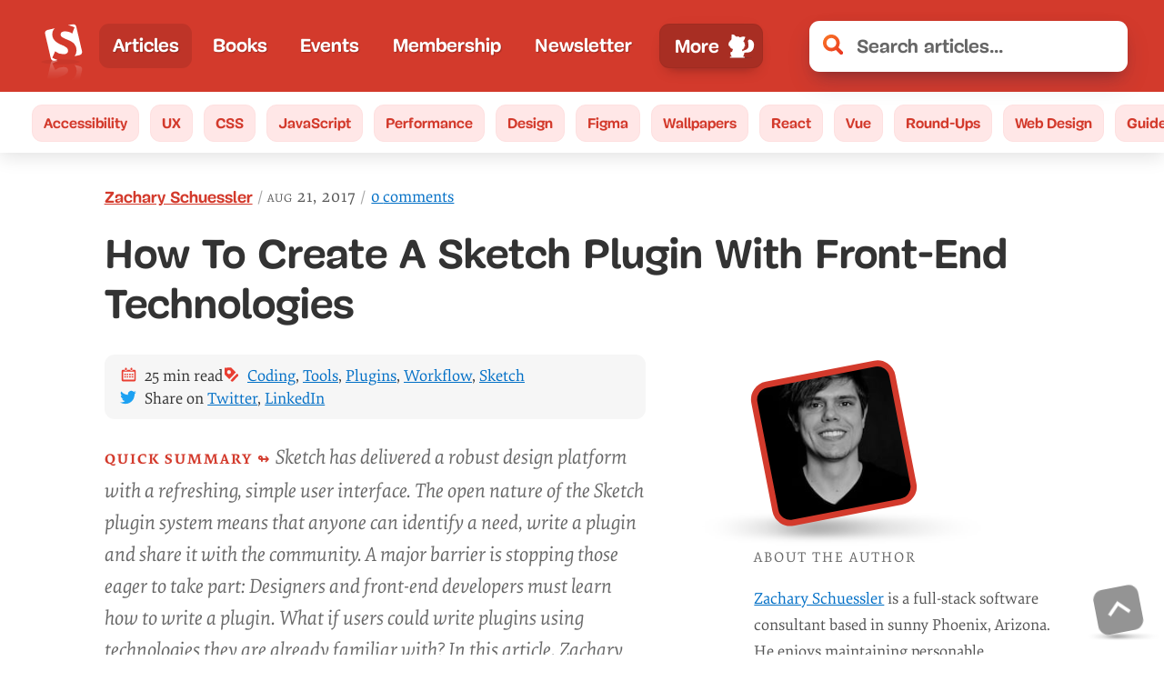

--- FILE ---
content_type: application/javascript; charset=UTF-8
request_url: https://www.smashingmagazine.com/js/MemberSubscriptionCheckout.df07112ba06eda7eabbd.js
body_size: -694
content:
(self.webpackChunk=self.webpackChunk||[]).push([["MemberSubscriptionCheckout"],{"./js/actions/subscriptions.js":(e,t,a)=>{"use strict";a.d(t,{Ld:()=>u,EO:()=>p,$0:()=>f});var l=a("../node_modules/lodash/get.js"),n=a.n(l),r=a("./js/actions/fetch.js"),s=a("./js/actions/user.js"),c=a("./js/constants/index.js"),i=a("./js/constants/actionTypes.js"),m=a("./js/utils/auth.js"),o=a("./js/utils/stripe.js"),d=a("./js/helpers/index.js");const{API_URL_ME_SUBSCRIPTIONS:h}=c.Z,u=e=>t=>{localStorage.getItem("auth.return_to");return t({type:i.Z.SUBSCRIBE_START}),(e=>{const t=m.Z.currentUser();return t?Promise.resolve(t):m.Z.login(e.email,e.password,!0).then((t=>((0,s.D5)(t,!0,e.password),t))).catch((t=>{const a=n()(t,"message")||n()(t,"description")||n()(t,"error_description");if(a&&a.match(/No user/))return m.Z.signup(e.email,e.password,{firstname:e.firstname,lastname:e.lastname}).then((()=>m.Z.login(e.email,e.password,!0).then((t=>((0,s.D5)(t,!0,e.password),t)))));throw t}))})(e).then((t=>t.jwt().then((a=>(0,o.Iw)(o.f4,{email:t.email}).then((t=>(0,r.Z)(h,{method:"POST",body:{planId:e.planId,plan:e.plan,type:e.type,paymentMethodId:t.id,recaptcha:e.recaptcha},token:a}).then((e=>e.requiresAction?o.Ag.handleCardPayment(e.secret).then((t=>t.error?Promise.reject(t.error):e)):e)).then((t=>(0,r.Z)(h,{method:"POST",body:{subscriptionId:t.subscriptionId,intentId:t.id,plan:e.plan,planId:e.planId,type:e.type},token:a}))))))))).then((()=>{const e=m.Z.currentUser();return(0,s.D5)(e),e.getUserData()})).then((a=>{t({type:i.Z.SUBSCRIBE_SUCCESS,plan:e.plan,planType:e.type,user:a})})).catch((e=>t({type:i.Z.SUBSCRIBE_FAIL,error:(0,d.jN)(e)})))},p=()=>e=>{const t=m.Z.currentUser();return e({type:i.Z.SUBSCRIPTION_CANCELLATION_START}),t.jwt().then((a=>(0,r.Z)(h,{method:"DELETE",token:a}).then((()=>t.getUserData())).then((t=>{(0,s.D5)(t),e({type:i.Z.SUBSCRIPTION_CANCELLATION_SUCCESS,user:t})})))).catch((t=>e({type:i.Z.SUBSCRIPTION_CANCELLATION_FAIL,error:(0,d.jN)(t)})))},f=()=>e=>{const t=m.Z.currentUser();return e({type:i.Z.SUBSCRIPTION_RENEWAL_START}),t.jwt().then((a=>(0,r.Z)(h,{method:"PUT",token:a}).then((()=>t.getUserData())).then((t=>{(0,s.D5)(t),e({type:i.Z.SUBSCRIPTION_RENEWAL_SUCCESS,user:t})})))).catch((t=>e({type:i.Z.SUBSCRIPTION_RENEWAL_FAIL,error:(0,d.jN)(t)})))}},"./js/containers/MemberSubscriptionCheckout.js":(e,t,a)=>{"use strict";a.r(t),a.d(t,{default:()=>O});var l=a("../node_modules/@babel/runtime/helpers/esm/extends.js"),n=a("../node_modules/@babel/runtime/helpers/esm/defineProperty.js"),r=a("../node_modules/react/index.js"),s=a("../node_modules/react-redux/es/index.js"),c=a("../node_modules/formik/dist/formik.esm.js"),i=a("../node_modules/lodash/omit.js"),m=a.n(i),o=a("../node_modules/lodash/get.js"),d=a.n(o),h=a("../node_modules/react-google-recaptcha/lib/esm/index.js"),u=a("../node_modules/smooth-scroll/dist/smooth-scroll.polyfills.min.js"),p=a.n(u),f=a("./js/utils/floatingLabels.js"),E=a("./js/constants/data/countries.json"),g=a.n(E),b=a("./js/actions/index.js"),y=a("./js/helpers/index.js"),v=a("./js/actions/subscriptions.js"),Z=a("./js/schemas/index.js"),_=a("./js/constants/index.js"),w=a("./js/forms/Checkbox.js"),j=a("./js/forms/Input.js"),N=a("./js/forms/Autocomplete.js"),S=a("./js/components/CreditCardForm.js");function M({type:e}){return r.createElement("svg",{className:"pricing__card__image member-option",width:"353",height:"359.61",viewBox:"0 0 353 359.61","aria-describedby":"title"},r.createElement("title",null,"Member Plan"),r.createElement("image",{width:"100%",height:"100%",x:"-1%",y:"0",xlinkHref:"/images/smashing-cat/member-cat.svg"}),r.createElement("text",{x:"137",y:"312",fontSize:"1em",fill:"#38B34A",className:"option option--title"},"Member"),r.createElement("g",{className:"pricing__label--member"},r.createElement("circle",{fill:"#FFFFFF",cx:"279.71",cy:"296.24",r:"45.24",className:"view--monthly"}),r.createElement("circle",{fill:"#39b349",cx:"279.71",cy:"296.24",r:"40.94",className:"fill__circle view--monthly"}),r.createElement("text",{x:"254",y:"310",fill:"#fff",className:"option option--price monthly "+("yearly"===e?"hidden":"")},r.createElement("tspan",null,"$"),"5"),r.createElement("text",{x:"250",y:"307",fill:"#fff",className:"option option--price yearly "+("yearly"===e?"":"hidden")},r.createElement("tspan",null,"$"),"50")))}function x({type:e}){return r.createElement("svg",{className:"pricing__card__image supporter-option",width:"353",height:"359.61",viewBox:"0 0 353 359.61","aria-describedby":"title"},r.createElement("title",null,"Supporter Plan"),r.createElement("image",{width:"100%",height:"100%",x:"-10%",y:"0",xlinkHref:"/images/smashing-cat/supporter-cat.svg"}),r.createElement("text",{x:"84",y:"312",fontSize:"1em",fill:"#E95D2F",className:"option option--title"},"Supporter"),r.createElement("g",{className:"pricing__label--supporter"},r.createElement("circle",{fill:"#FFFFFF",cx:"239.71",cy:"296.24",r:"44.87",className:"view--monthly"}),r.createElement("circle",{fill:"#E95D2F",cx:"239.71",cy:"296.24",r:"40.94",className:"fill__circle view--monthly"}),r.createElement("text",{x:"214",y:"310",fill:"#fff",className:"option option--price monthly "+("yearly"===e?"hidden":"")},r.createElement("tspan",null,"$"),"3"),r.createElement("text",{x:"211",y:"308",fill:"#fff",className:"option option--price yearly "+("yearly"===e?"":"hidden")},r.createElement("tspan",null,"$"),"30")))}function k({type:e}){return r.createElement("svg",{className:"pricing__card__image smashing-option",width:"353",height:"359.61",viewBox:"0 0 372.95001 357.42999","aria-describedby":"title"},r.createElement("title",null,"Smashing Plan"),r.createElement("path",{fill:"#ffd05a",d:"M185.98442,345.05761c147.64887-74.77497,140.04464-278.80263,140.04464-278.80263-77.9434-5.05021-140.04464-53.8826-140.04464-53.8826,0,0-62.10124,48.83239-140.04464,53.8826,0,0-7.60423,204.02766,140.04464,278.80263Z"}),r.createElement("g",null,r.createElement("g",null,r.createElement("path",{fill:"#db2331",d:"M62.9785,56.66295c4.9032,3.37091,11.13404-.4448,14.04431-4.68982,1.27693-1.85422,2.09547-4.52342,3.68415-6.00413,2.21403-2.20837,4.82065.03241,4.06291,2.75383-.65351,2.60049-2.86775,4.80865-4.95928,6.38428,1.97043-1.67968,5.42233-2.50761,7.74458-1.03911,3.26607,1.96378,1.01615,5.19485-1.37014,6.62249-2.10894,1.34994-4.47606,1.52846-6.90414,1.65568,2.50577.15121,5.41034.32787,6.68169,2.89695,1.36488,2.73905-.57576,4.87509-2.83015,6.28549-1.29538.81169-2.80916,1.20732-4.32521,1.31028-3.06446.20957-5.99169-.81293-8.5335-2.47355-2.15372-1.40729-4.33886-3.00532-5.74577-5.20313-1.16787-1.95196-2.45503-5.48297-1.4291-7.6581l-.12038-.84117h.00002Z"}),r.createElement("path",{fill:"#fff",d:"M30.99699,81.25491s14.25675,1.48779,10.26914-25.11979c-3.98762-26.60773,32.41636-16.5666,31.87162,2.4318-.54493,18.99836-20.87011,36.84312-42.14076,22.68799Z"}),r.createElement("path",{fill:"#db2331",d:"M32.59585,81.17525c3.60543-.54329,11.81653-4.04647,8.67028-25.04013-3.13509-20.91837,18.69368-19.18447,27.90807-8.25566-.27875-.15692-.5697-.29281-.87559-.40323-2.56495-.92485-3.03229,1.74305-3.05787,3.66271-.3163-1.13731-1.51904-2.10716-2.43049-2.78373-2.0502-1.52158-5.03004-2.19224-7.49693-1.4051-1.42894.45614-2.87266,1.80143-3.43628,3.16974-1.106,2.68514-.72208,6.19441-.30661,8.99549.65071,4.39037,1.57966,8.77799,1.38929,13.24638-.12891,3.02355-.81431,6.26759-2.4854,8.83595-.94346,1.45029-2.97236,2.77694-4.60039,3.26676-3.09177.9281-6.52711-.21579-9.39873-1.37657-1.30186-.52622-2.63219-1.15274-3.87935-1.91261Z"}),r.createElement("path",{fill:"#db2331",d:"M33.22709,81.6723c.08466-.91515.54577-1.80049.92366-2.62226.41262-.89807.85974-1.81328,1.04896-2.78986.15419-.79638.22338-1.80264-.36864-2.45143-.6277-.6886-1.21761.14009-1.4292.73648-.28661.80808-.37633,1.71183-.37037,2.56481.00615.87438.11236,1.74423.12973,2.61855-.01816-.91489-.4009-1.89169-.76634-2.71753-.17032-.38555-.5104-1.16522-1.02347-1.19542-1.0315-.0597-.28175,1.99-.13869,2.37988.33989.92564.6541,1.85771.95148,2.79835-.42977-.34441-.74693-.82932-1.12998-1.22224-.31612-.32399-.63115-.80321-1.11412-.89188-.36823-.06686-.59273.17288-.58391.53385.01766.76823.72972,1.26441,1.31526,1.63196.74168.46619,1.49158.93878,2.30722,1.26668l.24837-.63994h.00005Z"}),r.createElement("polygon",{fill:"#dc6927",points:"67.90713 59.29352 62.01737 59.83035 65.42846 65.17217 67.90713 59.29352"}),r.createElement("path",{fill:"#a0212a",d:"M40.92146,72.9169s7.63732-2.22102,7.83506-12.7297l-7.18127,9.2009s.00221,1.10256-.65379,3.5288Z"}),r.createElement("path",{fill:"#db2331",d:"M48.73186,59.65536c-5.51673,2.22958-10.77395-2.8441-12.69669-7.6185-.84523-2.0862-1.06649-4.86955-2.29739-6.65886-1.68341-2.63512-4.71385-1.01187-4.56263,1.80918.07541,2.68028,1.75882,5.31536,3.46047,7.3059-1.56064-2.06613-4.75174-3.6214-7.33631-2.69069-3.61393,1.21067-2.11666,4.85226-.09551,6.76267,1.7663,1.77429,4.03898,2.46125,6.38206,3.11054-2.47886-.39515-5.35307-.85066-7.15017,1.38134-1.92605,2.37953-.49281,4.88486,1.40239,6.74983,1.08978,1.07278,2.48192,1.78604,3.93929,2.2151,2.94644.86796,6.02605.50313,8.8665-.56824,2.40699-.90736,4.88675-1.99501,6.73542-3.83606,1.56306-1.65316,3.85079-5.58262,3.31987-7.92813l.03271-.03408Z"})),r.createElement("path",{fill:"#818181",d:"M66.56631,57.05095c.1721-.01738.32528-.13733.37589-.31458.26787-.93485.97379-2.45092,1.72744-2.53558l.00679-.00069c.48578-.04905,1.09045.53649,1.70486,1.65117.11627.21007.38104.28782.59283.17137.21091-.11636.28773-.3819.17137-.59282-.82735-1.50169-1.66314-2.18808-2.55502-2.09802l-.01272.00128c-1.57998.17924-2.38761,2.85917-2.47498,3.16431-.06566.23187.06829.4727.30023.5392.05462.01504.1099.01973.16331.01435Z"}),r.createElement("path",{fill:"#818181",d:"M62.66543,57.26414c.0373-.00377.0741-.01262.11046-.02571.22596-.08619.33933-.33744.25407-.56263-.61269-1.61501-1.34923-2.41247-2.25368-2.43847-1.56825-.05233-2.75915,2.49588-2.88835,2.78555-.09856.21978.00028.47785.22082.57549.21866.09611.47862-.00122.57547-.22083.39755-.88886,1.34342-2.29297,2.06795-2.26765.48957.01394,1.00816.68011,1.46105,1.87448.07216.18884.26059.29913.45217.27978h.00002Z"})),r.createElement("path",{fill:"#fff",d:"M306.37685,83.69972c-.81123,19.20615-3.77045,52.86543-14.01903,89.79243-7.8607,28.32362-18.612,53.77952-32.04832,75.84202-1.47393,2.42219-2.98202,4.7987-4.51306,7.12946-.46841.71981-.94833,1.45105-1.42818,2.15942-.21709.30851-.42274.61695-.62838.92546-.09142.1371-.18285.2742-.28564.4113-4.3874,6.43252-9.03756,12.54517-13.95048,18.32644-8.75185,10.34-18.30356,19.62888-28.62069,27.83234-3.13056,2.49074-6.32966,4.89005-9.59739,7.17514h-.01137c-4.93579,3.47338-10.03156,6.70672-15.28723,9.71162-3.62191-2.068-7.16377-4.25023-10.63707-6.54675-19.9717-13.15068-37.48684-29.93465-52.3171-50.1348l-.01144-.01144h-.01137c-.92553-1.26821-1.83955-2.54785-2.75357-3.83893-.67406-.95977-1.34819-1.94234-2.02232-2.92491-.98257-1.45105-1.96514-2.92491-2.92491-4.4102-15.15006-23.36502-27.1582-50.7975-35.70447-81.64616-10.24858-36.927-13.2078-70.57492-14.00752-89.79243,54.92199-7.975,99.83536-33.88787,120.38977-47.52984,20.55434,13.64197,65.46771,39.55484,120.38977,47.52984Z"}),r.createElement("path",{fill:"#fff",d:"M294.39381,93.28998c-.44,6.35999-1.13995,13.91998-2.19,22.35004-1.59998,12.62994-4.02997,27.20996-7.71997,42.63995-.96002,4-2,8.06-3.14001,12.16003-.07001.25-.14001.5-.21997.73999-6.26001,22.41998-14.42004,42.96002-24.31,61.27997-2.01001,3.73004-4.10004,7.38-6.26001,10.93005-1.10004,1.79999-2.25,3.63995-3.47998,5.50995-.26001.42004-.54004.86005-.83002,1.29004-.42999.67999-.85999,1.32996-1.28003,1.94-.23999.34998-.46997.69-.69995,1.02997,0,0-.19.26001-.25.37-.24005.34003-.48004.69-.72003,1.04004-.41998.63-.84998,1.23999-1.28998,1.85999-.19.27002-.39001.53998-.58002.81-.53003.73999-1.06,1.46997-1.60999,2.21002-2.73004,3.73999-5.59003,7.37-8.5,10.82996-.17004.20001-.34003.41003-.52002.61005-.04999.06995-.12.14996-.19.21997-.96997,1.14001-1.95001,2.27002-2.94,3.39001-.12.14001-.25.28998-.37.42999-.82001.89996-1.63,1.79999-2.46002,2.67999-.29999.34003-.62.67999-.94,1.01001-.82996.90997-1.69995,1.79999-2.56995,2.69-.59003.62-1.21002,1.23999-1.81,1.83002-1.34003,1.32996-2.68005,2.62994-4.05005,3.90997-3.77997,3.54999-7.67999,6.92999-11.69,10.12-.32996.27002-.65997.53003-.98999.78003-1.89001,1.47998-3.77997,2.91998-5.66998,4.27997-.70001.51001-1.38,1.01001-2.08002,1.48999-.10999.08002-.22998.15002-.33002.23004-2.81995,1.98999-5.75,3.90997-8.71997,5.75995-1.45001-.90997-2.90002-1.82996-4.34003-2.77997-.97998-.65002-1.94995-1.29999-2.91998-1.97998-7.58997-5.21002-14.79999-11-21.62-17.35004-8.70001-8.09998-16.72998-17.10999-24.04999-26.96997-.10004-.12-.21002-.26001-.29999-.38-.17999-.23004-.34003-.46002-.51001-.69-.09003-.13-.17999-.23999-.28003-.37-.41998-.57001-.82996-1.15002-1.23999-1.73004-.39001-.52997-.77002-1.04999-1.14001-1.58997-.25995-.35004-.50995-.72003-.75995-1.09003-.36005-.52997-.74005-1.07996-1.12006-1.63-.94995-1.38995-1.87994-2.79999-2.79999-4.21997-3.20001-4.91998-6.25-10.04999-9.14996-15.35004-9.88-18.07996-18.05005-38.29999-24.35004-60.37-.26996-.91998-.52997-1.83997-.77997-2.76996-1.14001-4.10004-2.17999-8.16003-3.14001-12.16003-3.70001-15.44-6.13-30.01996-7.70001-42.63995-1.07001-8.43005-1.76001-15.98004-2.20001-22.35004,47.03003-8.78998,85.90002-29.33997,108.40002-43.51001,22.51001,14.17004,61.37,34.72003,108.40997,43.51001Z"}),r.createElement("g",null,r.createElement("path",{fill:"#39b54a",d:"M161.67059,64.50898v-2.86816h4.96484v2.86816c4.30176.88281,6.50879,4.19238,6.50879,9.43262v1.21387h-5.7373v-1.59961c0-2.75781-1.10254-3.80664-3.0332-3.80664s-3.03418,1.04883-3.03418,3.80664,1.10352,4.68848,5.18555,7.94336c4.96387,3.9707,6.67383,7.00488,6.67383,11.41797,0,5.24023-2.26172,8.60449-6.56348,9.4873v2.81348h-4.96484v-2.81348c-4.35742-.88281-6.56445-4.24707-6.56445-9.4873v-2.64746h5.7373v3.0332c0,2.75781,1.21289,3.75098,3.14355,3.75098s3.14453-.99316,3.14453-3.75098-1.10352-4.74316-5.18457-7.94336c-4.96484-3.91602-6.6748-7.00488-6.6748-11.41797,0-5.18457,2.15137-8.49414,6.39844-9.43262Z"}),r.createElement("path",{fill:"#39b54a",d:"M195.09734,93.13788c0,6.50879-2.97852,10.03906-9.26758,10.03906-5.95703,0-9.0459-3.53027-9.0459-9.70801v-.99316h5.73633v1.37891c0,2.75781,1.21387,3.80566,3.14453,3.80566,2.15137,0,3.36523-1.04785,3.36523-4.74316v-7.00586h-.11035c-1.04883,2.20703-2.81348,3.36523-5.5166,3.36523-4.46777,0-6.72949-3.14453-6.72949-8.82617v-7.06055c0-6.17773,3.25488-9.70801,9.21191-9.70801s9.21191,3.53027,9.21191,9.70801v19.74805ZM189.02996,79.95429v-6.9502c0-2.75781-1.21387-3.75098-3.14453-3.75098s-3.14453.99316-3.14453,3.75098v6.9502c0,2.75781,1.21387,3.80566,3.14453,3.80566s3.14453-1.04785,3.14453-3.80566Z"}),r.createElement("path",{fill:"#39b54a",d:"M216.93914,93.13788c0,6.50879-2.97852,10.03906-9.26758,10.03906-5.95703,0-9.0459-3.53027-9.0459-9.70801v-.99316h5.73633v1.37891c0,2.75781,1.21387,3.80566,3.14453,3.80566,2.15137,0,3.36523-1.04785,3.36523-4.74316v-7.00586h-.11035c-1.04883,2.20703-2.81348,3.36523-5.5166,3.36523-4.46777,0-6.72949-3.14453-6.72949-8.82617v-7.06055c0-6.17773,3.25488-9.70801,9.21191-9.70801s9.21191,3.53027,9.21191,9.70801v19.74805ZM210.87176,79.95429v-6.9502c0-2.75781-1.21387-3.75098-3.14453-3.75098s-3.14453.99316-3.14453,3.75098v6.9502c0,2.75781,1.21387,3.80566,3.14453,3.80566s3.14453-1.04785,3.14453-3.80566Z"})),r.createElement("g",null,r.createElement("path",{fill:"#f99746",d:"M115.75491,171.18419v62.39434c-9.88296-18.07504-18.05217-38.29807-24.34759-60.37201v-2.02232h24.34759Z"}),r.createElement("path",{fill:"#f76252",d:"M157.10355,171.18419v116.41374c-8.69474-8.10059-16.72685-17.10384-24.05052-26.96399-.10286-.12566-.20565-.26283-.29707-.3885v-89.06126h24.34759Z"}),r.createElement("rect",{fill:"#f99746",x:"174.11046",y:"171.18687",width:"24.34454",height:"120.35718"}),r.createElement("path",{fill:"#f76252",d:"M239.81227,171.18419v88.26146c-2.73069,3.74758-5.58705,7.36942-8.50052,10.83136-.17141.20565-.34275.4113-.51416.61695-.05711.06855-.12566.14854-.19421.21709-.9712,1.14254-1.95377,2.27365-2.93634,3.39339-.12566.1371-.2514.28564-.37706.42274-.81116.90258-1.62239,1.80517-2.45643,2.68495-.29707.34275-.61702.67413-.93689,1.00544-.8341.91402-1.70238,1.80524-2.57072,2.69639-.59414.61702-1.21109,1.23397-1.81667,1.82811-1.33676,1.32532-2.67351,2.62784-4.04458,3.90748v-115.86534h24.34759Z"}),r.createElement("path",{fill:"#f99746",d:"M281.1266,171.18419c-6.26111,22.41669-14.41889,42.95967-24.31328,61.2746v-61.2746h24.31328Z"})),r.createElement("path",{fill:"#fff",d:"M252.54022,224.88372c-.01144.03431-.18285.62845-.18285.62845-.44561,1.57672-1.00544,3.23335-1.72525,5.11857-.75405,1.96514-1.63383,4.03314-2.6164,6.14689-1.32532,2.78781-2.85636,5.72415-4.59305,8.76329,1.08543,1.02832,2.27365,2.22797,3.46194,3.57617-.26283.42274-.54847.85691-.8341,1.29108-.4341.67413-.85691,1.32532-1.27964,1.94234-.23989.34275-.46841.6855-.69693,1.02825,0,0-.19421.26283-.25133.36562-.23996.34275-.47992.69693-.71981,1.03975-.42274.62838-.85691,1.24533-1.29108,1.86235-.19421.2742-.3885.53696-.58271.81116-3.23342,4.5245-6.62674,8.90046-10.11148,13.03646-.17141.20565-.34282.4113-.51416.61695-.9712,1.14254-1.95377,2.27365-2.93634,3.39339-.12566.1371-.2514.28564-.37706.42274-.81116.90258-1.62239,1.80517-2.45643,2.68495-.29707.34275-.61702.67413-.93689,1.00544-.8341.91402-1.70238,1.80524-2.57072,2.69639-.59414.61702-1.21109,1.23397-1.81667,1.82811-5.02715,5.00428-10.28289,9.70018-15.73284,14.03039-.33131.26276-.66262.52559-.99401.77692-1.88515,1.48529-3.78182,2.92491-5.66697,4.28454-.69693.50272-1.3825,1.00544-2.07944,1.48529-.1143.07999-.22852.14854-.33131.22852-2.82212,1.98801-5.74703,3.90748-8.71761,5.75846-1.45105-.90265-2.9021-1.82811-4.34172-2.77644-.98257-.65119-1.9537-1.30245-2.92491-1.97658-17.25237-11.83673-32.59672-26.7241-45.66742-44.31923-.28564-.35419-.5484-.71981-.81123-1.07399-.09135-.12566-.18278-.23996-.2742-.36562-.42274-.57127-.83403-1.15398-1.24533-1.73669-.3885-.52553-.76555-1.05112-1.14254-1.58815-.2514-.35419-.50272-.71974-.75412-1.08536.77692-1.15398,1.62239-2.26228,2.52505-3.32484-.3885-1.82804.0228-3.79325,1.22253-5.35853.49129-.63982,4.50162-5.63273,11.98527-8.74041l.30844-1.54248c-.86827-.31988-1.67951-.8226-2.365-1.48529-1.6339-1.58815-2.33083-3.89604-1.83955-6.11258.3885-1.81667,1.66814-4.2731,5.17575-6.82102-1.15398-6.15832-.58271-13.0707.25133-18.34924.21709-1.39387.39993-2.25078.42274-2.3422.62845-2.94778,3.18774-5.08433,6.1812-5.19856.62838-.01144,1.17678-.03431,1.70238-.03431h.50272c.35419,0,.70837,0,1.05112.01144h.1371c16.29268.34275,24.30192,8.06635,27.84377,13.2078.04575.01144.07999.01144.1143.02287,1.00544-1.02832,2.33076-1.72525,3.83893-1.9309.26276-.04575,1.2454-.14854,2.76494-.14854,3.65615,0,12.29378.74268,20.48579,7.01523,4.45595-2.05663,11.87104-4.89012,20.29158-5.64417,1.43962-.1371,2.89067-.20565,4.28454-.20565,4.89012,0,9.52884.79972,13.77907,2.37644,2.3194.85691,3.95322,2.93634,4.23886,5.3814.09142.81123.29707,3.85036-1.18822,9.32312Z"}),r.createElement("g",null,r.createElement("g",null,r.createElement("path",{fill:"#fff",d:"M244.61096,219.44527l-10.12299,21.82255-1.13111,11.39112-2.04513,17.61807c-.17141.20565-.34275.4113-.51416.61695-8.24913,9.73449-17.33236,18.57776-27.02117,26.27849-.33131.26276-.66262.52559-.99401.77692-1.88515,1.48529-3.78182,2.92491-5.66697,4.28454l-6.54682-.73124h-.01137l-15.96136-1.77093-22.26816-22.69089-5.31285-22.79375,9.44885-22.73657-.31988-29.67188,14.07607,9.71162,27.7981,19.21758,20.69144-11.03694,19.18334-5.06153,6.71816,4.77589Z"}),r.createElement("path",{fill:"#db2331",d:"M247.39877,216.12043c-5.06153-1.87379-10.30576-2.23941-15.18444-1.7938-12.00814,1.08543-21.85686,6.98092-21.85686,6.98092-9.68874-9.80297-21.39981-8.22626-21.39981-8.22626,4.42164.90258,8.29487,4.77582,8.42054,4.89005-6.94668-1.98801-12.63652-2.93634-17.24094-3.30197-1.40538-3.05057-7.08378-12.47655-23.99341-12.83074-.47992-.01144-.99408-.02287-1.4968-.01144-.50265,0-1.00537.02287-1.51953.03431,0,0-.15997.74261-.35419,1.98801-.67413,4.21599-1.82811,14.16756,1.00544,20.4058-5.99835,2.83355-6.51251,5.15288-6.51251,5.15288l6.14689-1.5196-3.00489,14.23611c-7.91782,2.14799-12.15668,7.42653-12.41944,7.75784,1.40531-.86834,6.0669-.55984,6.0669-.55984-5.81558,3.34764-9.14035,7.75791-11.0027,11.31121,13.0707,17.59512,28.41504,32.48249,45.66742,44.31923.9712.67413,1.94234,1.32539,2.92491,1.97658,1.43962.94833,2.89067,1.87379,4.34172,2.77644,2.97058-1.85098,5.89549-3.77045,8.71761-5.75846.10279-.07999.21702-.14854.33131-.22852.69693-.47985,1.3825-.98257,2.07944-1.48529,1.88515-1.35963,3.78182-2.79924,5.66697-4.28454.33138-.25133.66269-.51416.99401-.77692,9.68881-7.70073,18.77205-16.544,27.02117-26.27849.17141-.20565.34275-.4113.51416-.61695,3.48474-4.136,6.87813-8.51196,10.11148-13.03646-1.19966-1.8166-2.0908-2.93634-2.17079-3.03913.84547.46841,1.78236,1.26821,2.7535,2.22797.43417-.61702.86834-1.23397,1.29108-1.86235-3.91891-4.71871-8.12347-7.92925-8.12347-7.92925,3.06201-4.92436,5.35853-9.19746,7.08378-12.86505.99401-2.10231,1.78236-3.9989,2.43362-5.70128.65119-1.69101,1.15391-3.19911,1.53097-4.5245.05711-.20565.11423-.39986.17141-.59414,1.26821-4.67296,1.00544-6.83239,1.00544-6.83239ZM200.13177,256.98922c-.63989,4.36452-2.61647,7.81496-5.31285,10.21434-3.43907,3.03913-8.04348,4.37589-12.63652,3.70183-1.34819-.20565-2.6164-.57127-3.78182-1.08543-5.86125-2.5936-9.12891-8.96894-7.90638-17.21813,1.47386-9.89439,10.22571-23.22785,18.41779-22.01676,8.18058,1.22246,12.69364,16.50969,11.21978,26.40416ZM173.65899,216.87455c-3.82749,1.371-13.68765,8.90039-13.68765,8.90039-4.7987-5.17575-1.86235-18.54345-1.86235-18.54345,10.81985.8226,17.19526,9.03749,15.55,9.64307ZM231.10609,238.24005s-5.14144-7.9978-11.81393-12.44224c0,0,7.16377-4.73015,14.49888-5.62136h.01144c2.39931-.29707,4.83294-.17134,7.02667.67413,0,0-.9712,3.53042-2.84499,7.60931q0,.01144-.01137.01144c-1.61102,3.49618-3.90755,7.39229-6.8667,9.76873Z"}),r.createElement("path",{fill:"#db2331",d:"M202.7824,297.94937c-1.88515,1.48529-3.78182,2.92491-5.66697,4.28454-.69693.50272-1.3825,1.00544-2.07944,1.48529-.1143.07999-.22852.14854-.33131.22852-2.82212,1.98801-5.74703,3.90748-8.71761,5.75846-1.45105-.90265-2.9021-1.82811-4.34172-2.77644-.98257-.65119-1.9537-1.30245-2.92491-1.97658l11.8368-3.4505h.01137l12.21379-3.55329Z"})),r.createElement("path",{fill:"#fff",d:"M166.94999,265.71075c6.56723,2.70413-8.56607,7.2631-8.56607,7.2631,0,0-3.42679-4.63168-4.3702-8.72953-.94276-4.09976,6.37011-1.2387,12.93627,1.46643Z"}),r.createElement("path",{fill:"#fff",d:"M210.37511,268.03949c10.11663-13.52992,13.72851,4.78337,13.72851,4.78337h0c-6.41345-14.03367-13.72851-4.78337-13.72851-4.78337Z"}),r.createElement("path",{fill:"#fff",d:"M195.98558,292.74247c-7.90976,2.37426-17.49085,1.58152-28.5858-2.37928-.32138-.11475-.48892-.46832-.37418-.78975.11472-.32131.46826-.4888.78975-.37418,13.62636,4.8644,24.86049,4.8555,33.38948-.0269,10.89335-6.23558,14.01757-18.68412,14.71555-22.35079.06387-.33548.38779-.55523.72258-.49157.33526.06383.5554.38732.49157.72258-.45549,2.39273-1.63214,7.12956-4.39488,11.97119-2.79443,4.89737-6.46875,8.67268-10.92082,11.22116-1.82881,1.04684-3.77506,1.87973-5.83325,2.49753Z"}),r.createElement("ellipse",{fill:"#db2331",cx:"192.98862",cy:"260.92603",rx:"5.76233",ry:"3.35384",transform:"translate(-109.55102 378.38567) rotate(-74.73075)"}),r.createElement("ellipse",{fill:"#fff",cx:"165.31967",cy:"252.46559",rx:"5.76233",ry:"3.33677",transform:"translate(-121.77143 345.46113) rotate(-74.73075)"})),r.createElement("path",{fill:"#39b54a",d:"M292.20381,115.64001c-1.59998,12.62994-4.02997,27.20996-7.71997,42.63995H87.48384c-3.70001-15.44-6.13-30.01996-7.70001-42.63995h212.41998Z"}),r.createElement("g",null,r.createElement("path",{fill:"#fff",d:"M139.03387,143.00208h.09082l3.33887-20.17969h6.90332v28.42285h-4.69238v-20.38281h-.09082l-3.33887,20.38281h-4.69238l-3.60938-20.09863h-.09082v20.09863h-4.33106v-28.42285h6.90333l3.60938,20.17969Z"}),r.createElement("path",{fill:"#fff",d:"M157.93523,134.80091h6.81348v4.05957h-6.81348v8.32422h8.57324v4.06055h-13.53613v-28.42285h13.53613v4.06055h-8.57324v7.91797Z"}),r.createElement("path",{fill:"#fff",d:"M180.04168,143.00208h.09082l3.33887-20.17969h6.90332v28.42285h-4.69238v-20.38281h-.09082l-3.33887,20.38281h-4.69238l-3.60938-20.09863h-.09082v20.09863h-4.33105v-28.42285h6.90332l3.60938,20.17969Z"}),r.createElement("path",{fill:"#fff",d:"M208.82391,129.3595v1.01562c0,2.92285-.99316,4.75-3.20312,5.68457v.08105c2.66211.93359,3.69922,3.04492,3.69922,6.0498v2.31445c0,4.38477-2.57129,6.74023-7.53516,6.74023h-7.80566v-28.42285h7.49023c5.14355,0,7.35449,2.15234,7.35449,6.53711ZM198.94207,126.88294v7.51172h1.94043c1.85059,0,2.97852-.73145,2.97852-3.00488v-1.58301c0-2.03027-.76758-2.92383-2.52734-2.92383h-2.3916ZM198.94207,138.4552v8.72949h2.84277c1.66992,0,2.57227-.69043,2.57227-2.80176v-2.47656c0-2.63965-.94727-3.45117-3.2041-3.45117h-2.21094Z"}),r.createElement("path",{fill:"#fff",d:"M217.25848,134.80091h6.81348v4.05957h-6.81348v8.32422h8.57324v4.06055h-13.53613v-28.42285h13.53613v4.06055h-8.57324v7.91797Z"}),r.createElement("path",{fill:"#fff",d:"M239.27508,151.24524c-.27051-.73145-.45117-1.17773-.45117-3.49219v-4.4668c0-2.63867-.99316-3.61328-3.24902-3.61328h-1.71484v11.57227h-4.96289v-28.42285h7.49023c5.14355,0,7.35449,2.15234,7.35449,6.53711v2.2334c0,2.92383-1.03809,4.79102-3.24902,5.72461v.08203c2.48145.93359,3.29395,3.04492,3.29395,6.00879v4.38574c0,1.37988.04492,2.39551.54199,3.45117h-5.05371ZM233.86004,126.88294v8.72949h1.94043c1.85059,0,2.97852-.73047,2.97852-3.00488v-2.80078c0-2.03027-.76758-2.92383-2.52734-2.92383h-2.3916Z"})),r.createElement("g",null,r.createElement("g",null,r.createElement("path",{fill:"#39b54a",d:"M136.72654,334.77464c-40.22559-11.62305-63.86621-32.71875-76.61523-48.37012-13.82227-16.96875-18.18555-31.39258-18.22852-31.53711l.6582-.19336c.04199.14258,4.37695,14.45898,18.125,31.32617,12.68652,15.56445,36.21289,36.54688,76.25,48.11621l-.18945.6582Z"}),r.createElement("path",{fill:"#39b54a",d:"M42.07599,253.69574s-15.90906-3.90995-10.1737-23.40254c0,0,16.92922,8.09586,10.1737,23.40254Z"}),r.createElement("g",null,r.createElement("path",{fill:"#39b54a",d:"M45.98457,266.38438s-12.71197,10.33401-24.8041-5.99498c0,0,16.66645-8.62385,24.8041,5.99498Z"}),r.createElement("path",{fill:"#39b54a",d:"M48.07663,265.40382s16.16876-2.63762,11.99529-22.52323c0,0-17.51726,6.72958-11.99529,22.52323Z"})),r.createElement("g",null,r.createElement("path",{fill:"#39b54a",d:"M54.94277,280.89439s-12.20824,10.92451-25.06021-4.81342c0,0,16.23928-9.40357,25.06021,4.81342Z"}),r.createElement("path",{fill:"#39b54a",d:"M56.98603,279.81584s16.02569-3.40048,10.91503-23.0661c0,0-17.17885,7.55172-10.91503,23.0661Z"})),r.createElement("g",null,r.createElement("path",{fill:"#39b54a",d:"M66.51823,295.08712s-10.9672,12.1699-25.43172-2.1001c0,0,15.13802-11.08972,25.43172,2.1001Z"}),r.createElement("path",{fill:"#39b54a",d:"M68.43415,293.79582s15.56898-5.0983,8.38027-24.10299c0,0-16.27064,9.34922-8.38027,24.10299Z"})),r.createElement("g",null,r.createElement("path",{fill:"#39b54a",d:"M81.12232,308.22639s-9.16656,13.57793-25.47648,1.4601c0,0,13.44713-13.08878,25.47648-1.4601Z"}),r.createElement("path",{fill:"#39b54a",d:"M82.83985,306.68098s14.70782-7.21567,4.94389-25.03479c0,0-14.81097,11.52287-4.94389,25.03479Z"})),r.createElement("g",null,r.createElement("path",{fill:"#39b54a",d:"M98.2285,319.91618s-7.46486,16.80882-27.8732,6.61849c0,0,12.29241-17.10903,27.8732-6.61849Z"}),r.createElement("path",{fill:"#39b54a",d:"M99.82337,317.87061s14.83961-10.86493.54682-28.64298c0,0-14.10752,15.64608-.54682,28.64298Z"})),r.createElement("g",null,r.createElement("path",{fill:"#39b54a",d:"M118.59632,329.82596s-3.21849,18.10806-25.47439,13.10629c0,0,7.83337-19.5566,25.47439-13.10629Z"}),r.createElement("path",{fill:"#39b54a",d:"M119.65441,327.45774s11.80292-14.10503-6.33435-27.93914c0,0-9.94621,18.57135,6.33435,27.93914Z"}))),r.createElement("g",null,r.createElement("path",{fill:"#39b54a",d:"M236.22348,334.77464c40.22559-11.62305,63.86621-32.71875,76.61523-48.37012,13.82227-16.96875,18.18555-31.39258,18.22852-31.53711l-.6582-.19336c-.04199.14258-4.37695,14.45898-18.125,31.32617-12.68652,15.56445-36.21289,36.54688-76.25,48.11621l.18945.6582Z"}),r.createElement("path",{fill:"#39b54a",d:"M330.87403,253.69574s15.90906-3.90995,10.1737-23.40254c0,0-16.92922,8.09586-10.1737,23.40254Z"}),r.createElement("g",null,r.createElement("path",{fill:"#39b54a",d:"M326.96544,266.38438s12.71197,10.33401,24.8041-5.99498c0,0-16.66645-8.62385-24.8041,5.99498Z"}),r.createElement("path",{fill:"#39b54a",d:"M324.87339,265.40382s-16.16876-2.63762-11.99529-22.52323c0,0,17.51726,6.72958,11.99529,22.52323Z"})),r.createElement("g",null,r.createElement("path",{fill:"#39b54a",d:"M318.00724,280.89439s12.20824,10.92451,25.06021-4.81342c0,0-16.23928-9.40357-25.06021,4.81342Z"}),r.createElement("path",{fill:"#39b54a",d:"M315.96398,279.81584s-16.02569-3.40048-10.91503-23.0661c0,0,17.17885,7.55172,10.91503,23.0661Z"})),r.createElement("g",null,r.createElement("path",{fill:"#39b54a",d:"M306.43178,295.08712s10.9672,12.1699,25.43172-2.1001c0,0-15.13802-11.08972-25.43172,2.1001Z"}),r.createElement("path",{fill:"#39b54a",d:"M304.51587,293.79582s-15.56898-5.0983-8.38027-24.10299c0,0,16.27064,9.34922,8.38027,24.10299Z"})),r.createElement("g",null,r.createElement("path",{fill:"#39b54a",d:"M291.82769,308.22639s9.16656,13.57793,25.47648,1.4601c0,0-13.44713-13.08878-25.47648-1.4601Z"}),r.createElement("path",{fill:"#39b54a",d:"M290.11016,306.68098s-14.70782-7.21567-4.94389-25.03479c0,0,14.81097,11.52287,4.94389,25.03479Z"})),r.createElement("g",null,r.createElement("path",{fill:"#39b54a",d:"M274.72151,319.91618s7.46486,16.80882,27.8732,6.61849c0,0-12.29241-17.10903-27.8732-6.61849Z"}),r.createElement("path",{fill:"#39b54a",d:"M273.12664,317.87061s-14.83961-10.86493-.54682-28.64298c0,0,14.10752,15.64608.54682,28.64298Z"})),r.createElement("g",null,r.createElement("path",{fill:"#39b54a",d:"M254.35369,329.82596s3.21849,18.10806,25.47439,13.10629c0,0-7.83337-19.5566-25.47439-13.10629Z"}),r.createElement("path",{fill:"#39b54a",d:"M253.2956,327.45774s-11.80292-14.10503,6.33435-27.93914c0,0,9.94621,18.57135-6.33435,27.93914Z"})))))}var A=a("./js/common/LaddaButton.js"),I=a("./js/components/Confetti.js"),L=a("./js/selectors/index.js");function C(e,t){var a=Object.keys(e);if(Object.getOwnPropertySymbols){var l=Object.getOwnPropertySymbols(e);t&&(l=l.filter((function(t){return Object.getOwnPropertyDescriptor(e,t).enumerable}))),a.push.apply(a,l)}return a}const P=new(p());function U(e){return{supporter:"Become a Supporter →",member:"Become a Member →",smashing:"Become Smashing →"}[e]}class T extends r.Component{constructor(e){super(e),this.state={savingPlan:!1,saved:!1,executing:!1},this.handleSubmit=async e=>{const{subscribe:t,plan:a,type:l,planId:r}=this.props;this.setState({executing:!0});t(function(e){for(var t=1;t<arguments.length;t++){var a=null!=arguments[t]?arguments[t]:{};t%2?C(Object(a),!0).forEach((function(t){(0,n.Z)(e,t,a[t])})):Object.getOwnPropertyDescriptors?Object.defineProperties(e,Object.getOwnPropertyDescriptors(a)):C(Object(a)).forEach((function(t){Object.defineProperty(e,t,Object.getOwnPropertyDescriptor(a,t))}))}return e}({recaptcha:await this.captcha.current.executeAsync(),plan:a,type:l,planId:r},m()(e,["cc","isDogPerson"]))),this.setState({executing:!1})},this.resetCaptcha=()=>{this.captcha.current&&this.captcha.current.reset()},this.renderSuccessText=()=>{const{isDowngraded:e,isUpdated:t,isUpgraded:a}=this.props;return e?r.createElement("p",null,r.createElement("em",null,"Alrighty!")," The ",r.createElement("strong",null,"new plan is active")," now! Let's start the new journey, together — and thanks for being smashing, now and ",r.createElement("em",null,"ever"),"."):a?r.createElement("p",null,r.createElement("strong",null,"Yaaay!")," We've searched ",r.createElement("em",null,"everywhere"),", but found only these flowers on such a short notice. These are for you."," ",r.createElement("strong",null,"Thanks for being smashing.")):t?r.createElement("p",null,r.createElement("em",null,"Alrighty!")," The ",r.createElement("strong",null,"new plan is active")," now! Let's start the new journey, together — and thanks for being smashing — now and ",r.createElement("em",null,"ever"),"!"):r.createElement("p",null,r.createElement("strong",null,"Wow, you really are on fire today!"),r.createElement("br",null),"Thank you so much for joining our family — we'll make it worth your stay. You' re one of us now. ",r.createElement("strong",null,"Welcome."))},this.getImageURL=()=>{const{isDowngraded:e,isUpdated:t,isUpgraded:a}=this.props,l="/images/smashing-cat/";return e?l+"cat-rollercoaster.svg":a?l+"cat-with-the-flower.svg":t?l+"cat-pouring-water.svg":l+"cat-explorer.svg"},this.captcha=r.createRef()}componentDidMount(){const{getUser:e}=this.props;e(),(0,f.Z)()}componentDidUpdate(){const{error:e}=this.props;if(e){this.resetCaptcha();const e=document.querySelector(".membership-checkout-summary__explanation");e&&P.animateScroll(e)}}static getDerivedStateFromProps(e,t){const{error:a,updating:l,loading:n,element:r}=e,{savingPlan:s}=t,c=!a&&s&&!l;if(c){const e=document.querySelector('[data-component="MemberSubscriptionCheckout"]');e&&P.animateScroll(e)}if(!n){const e=r.querySelector("#loader");e&&e.remove()}return{savingPlan:l,saved:c}}render(){const{error:e,plan:t,type:a,isUpdate:n,user:s,loading:i,firstname:o,lastname:u,country:p,updating:f,isDowngraded:E,isTypeUpdate:b,isSubscribed:y,subscription:v}=this.props,{saved:_,executing:L}=this.state;if(i)return null;let C={isDogPerson:!1,ccname:s?o+" "+u:"",firstname:o,lastname:u,country:p,cc:null};return s&&(C=m()(C,["firstname","lastname","country"])),r.createElement("div",null,_&&!e?r.createElement(I.Z,null):null,r.createElement(c.J9,{validateOnChange:!1,validationSchema:(0,Z.w)({firstname:!s,lastname:!s,country:!s,email:!s,password:!s,isDogPerson:!s,ccname:!0,cc:!0}),initialValues:C,onSubmit:this.handleSubmit,render:i=>{const{values:{isDogPerson:m},errors:h,touched:u,handleSubmit:p}=i;return r.createElement("section",{className:"block bg--red"},r.createElement("div",{className:"container"},r.createElement("div",{className:"auth-modal-wrapper auth-modal-wrapper--membership-checkout",id:"auth-modal-wrapper"},r.createElement("div",{className:"auth-modal auth-modal--white",id:"meow"},!_&&r.createElement("div",{className:"membership-checkout-summary"},r.createElement("div",{className:"membership-checkout-plan"},r.createElement("h2",{className:"membership-checkout-summary__heading"},n?"Update Your Credit Card":"Great choice, Tiger!"),r.createElement("div",{className:"membership-checkout-summary__callout"},n?r.createElement("div",{className:"membership-checkout-summary__explanation"},r.createElement("p",null,"You need to update your credit card? For sure! Please enter the new one and you’re set! You"," ",r.createElement("em",null,"really")," know how to make a cat happy, don’t you?")):r.createElement("div",{className:"membership-checkout-summary__explanation"},r.createElement("p",null,"You're going for the"," ",r.createElement("strong",null,function(e,t){return d()(t,"description")||{supporter:"Smashing Supporter",member:"Smashing Member",smashing:"Smashing"}[e]}(t,v))," ","membership for"," ",r.createElement("strong",{className:"small-caps"},function(e,t,a){return d()(a,"price")?"$"+d()(a,"price"):{supporter:"yearly"===t?"$30":"$3",member:"yearly"===t?"$50":"$5",smashing:"yearly"===t?"$99":"$9"}[e]}(t,a,v))," ","per ","yearly"===a?"year":"month",". You ",r.createElement("em",null,"really")," know how to make a cat happy, don't you?")))),r.createElement("div",{className:"membership-checkout-summary__visuals"},r.createElement("div",{className:"pricing-image-svg-container"},function(e,t){return{supporter:r.createElement(x,{type:t}),member:r.createElement(M,{type:t}),smashing:r.createElement(k,{type:t})}[e]}(t,a)))),!_&&r.createElement(c.l0,{className:"auth__modal__form membership-checkout-form"},s&&!n&&r.createElement("p",{className:"auth-modal__desc auth-modal__desc--hint"},r.createElement("small",null,r.createElement("strong",null,"Why enter card again?")," Because we don't store it. ",r.createElement("em",null,"We protect your data."))),e&&r.createElement("p",{className:"error-server error-msg error-msg__standalone"},e),!s&&r.createElement("fieldset",null,r.createElement("legend",{className:"membership-checkout__hint membership-checkout__hint--personal"},"Oh, we can't read your mind just yet...",r.createElement("br",null),r.createElement("small",null,"We call people by their real names around here. It is a ",r.createElement("em",null,"family")," after all.")),r.createElement("div",{className:"form__row"},r.createElement(j.Z,{name:"firstname",label:"Your first name",className:"field--half"}),r.createElement(j.Z,{name:"lastname",label:"Your family name",className:"field--half"})),r.createElement("div",{className:"form__row"},r.createElement(N.Z,{name:"country",label:"Your country (for taxes & silly jokes ⛺)",items:g()}))),!s&&r.createElement("div",{className:"btn--lined btn--lined__membership"},r.createElement("a",{onClick:e=>!e.preventDefault()&&P.animateScroll(document.querySelector("#set-up-credentials")),href:"#set-up-credentials",className:"add-scrolling",tabIndex:"-1"},r.createElement("button",{type:"button",className:"btn btn--green btn--text-shadow btn--large"},r.createElement("span",{className:"sr-only"},"Scroll to")," Set up credentials ↓"))),!s&&r.createElement("fieldset",{id:"set-up-credentials"},r.createElement("legend",{className:"title--secure membership-checkout__hint"},"Set up your login & password",r.createElement("br",null),r.createElement("small",null,"No annoying requirements. Just pick a password you can easily remember. Yep, ",r.createElement("em",null,"that")," one works. We don't judge.")),r.createElement("div",{className:"form__row"},r.createElement(j.Z,{name:"email",label:"Email",type:"email",className:"field--half"}),r.createElement(j.Z,{name:"password",label:"Password",type:"password",className:"field--half"}))),!s&&r.createElement("div",{id:"the-cat-checkbox"},r.createElement(w.Z,{className:"section-hider",name:"isDogPerson",label:"I don't even like cats. I'm a dog person!"})),!s&&r.createElement("div",{className:"btn--lined btn--lined__membership"},r.createElement("a",{onClick:e=>!e.preventDefault()&&P.animateScroll(document.querySelector("#enter-credit-card")),href:"#enter-credit-card",className:"add-scrolling",tabIndex:"-1"},r.createElement("button",{type:"button",className:"btn btn--green btn--text-shadow btn--large"},r.createElement("span",{className:"sr-only"},"Scroll to")," ","Payment details ↓"))),r.createElement(S.Z,(0,l.Z)({title:"Enter your "+(n?"new":"")+" credit card details"},i)),r.createElement("div",{className:"btn--lined"},r.createElement(A.Z,{className:"btn--secure btn--large",text:n||b?"Update settings →":U(t),processing:f||L}))),_&&!e&&r.createElement("div",null,r.createElement("div",{className:"membership-checkout-summary"},r.createElement("div",{className:"membership-checkout-plan"},r.createElement("h2",{className:"membership-checkout-summary__heading"},E||y?"High Five, "+o+"!":"Wow, you are smashing!"),r.createElement("div",{className:"membership-checkout-summary__callout"},r.createElement("div",{className:"membership-checkout-summary__explanation"},this.renderSuccessText()))),r.createElement("div",{className:"membership-checkout-summary__visuals"},r.createElement("div",{className:"membership-checkout-summary__thanks"},r.createElement("img",{src:m?"/images/smashing-cat/cat-with-dog-outfit.svg":this.getImageURL(),alt:"Welcome to the family!"})))),r.createElement("div",{className:"btn--lined"},r.createElement("a",{href:"/membership/",className:"btn btn--green btn--large"},"To your dashboard →")))))))}}),r.createElement(h.Z,{ref:this.captcha,sitekey:"6LemEuIZAAAAAD-wDy0y4Igbw4sGPAxKRgpRxkom",render:"onload",size:"invisible",render:"explicit",badge:"inline",onExpired:this.resetCaptcha(),onErrored:this.resetCaptcha()}))}}const O=(0,s.$j)((e=>{const{auth:t}=e,{user:a}=t,l=window.location.pathname.replace(/\/+$/,"").split("/"),n=d()(_.Z.MEMBERSHIP_STRIPE_SUNBSCRIPTION_PLANS,(0,y.re)("subscription")),r=d()(n,"type")||(l.includes("yearly")?"yearly":"monthly"),s=d()(n,"plan")||(l.includes("smashing")?"smashing":l.includes("supporter")?"supporter":l.includes("member")?"member":null);return{type:r,plan:s||d()(a,"plan")||"member",isUpdate:s===d()(a,"plan")&&r===d()(a,"app_metadata.subscription.type"),isTypeUpdate:s===d()(a,"plan")&&r!==d()(a,"app_metadata.subscription.type"),user:a,subscription:n,planId:d()(n,"planId"),isDowngraded:d()(a,"isDowngraded"),isUpgraded:d()(a,"isUpgraded"),isUpdated:d()(a,"isUpdated"),isSubscribed:d()(a,"isSubscribed"),firstname:(0,L.AX)(e),lastname:(0,L.RH)(e),country:(0,L.GG)(e),loading:t.loading,updating:t.savingPlan,error:(0,L.zh)(e,"auth")}}),(e=>({getUser:()=>e((0,b.PR)()),subscribe:t=>e((0,v.Ld)(t))})))(T)},"./js/utils/floatingLabels.js":(e,t,a)=>{"use strict";a.d(t,{Z:()=>n});var l=a("./js/utils/index.js");const n=function(){const e=document.querySelectorAll(".js-form-field input");let t=!1;function a(){const e=document.getElementById("auth-modal-wrapper");e&&((0,l.As)(this,".auth-modal-wrapper")?(e.classList.add("hover"),t=!0):e.classList.remove("hover"))}function n(){const e=document.getElementById("auth-modal-wrapper");e&&((0,l.As)(this,".auth-modal-wrapper")&&(t=!1),t||e.classList.remove("hover"))}function r(){const e=(0,l.As)(this,".js-form-field");e.classList.add("float"),e.classList.add("focused")}function s(){const e=this.value.trim(),t=(0,l.As)(this,".js-form-field");e.length||(t.classList.remove("float"),t.classList.remove("focused"),t.classList.remove("blurred")),0!==e.length&&(t.classList.add("float"),t.classList.remove("focused"),t.classList.add("blurred"))}Array.from(document.querySelectorAll("input, a")).forEach((e=>(e.addEventListener("focus",a,!1),e.addEventListener("blur",n,!1),!0))),e&&Array.from(e).forEach((e=>{e.addEventListener("focus",r,!1),e.addEventListener("blur",s,!1),e.addEventListener("change",s,!1)}))}},"./js/utils/index.js":(e,t,a)=>{"use strict";a.d(t,{$E:()=>s,As:()=>c,t7:()=>m});var l=a("../node_modules/lodash/throttle.js"),n=a.n(l),r=a("./js/constants/index.js");function s(e){const t=document,a=t.querySelector('meta[name="viewport"]'),{content:l}=a,n=",maximum-scale=",r=/,*maximum-scale=\d*\.*\d*/;function s(e){a.content=l+("blur"===e.type?l.match(r,"")?"":n+10:n+1)}e.addEventListener&&t.querySelector&&(e.addEventListener("focus",s,!0),e.addEventListener("blur",s,!1))}function c(e,t){const a=t.charAt(0),l="classList"in document.documentElement;let n,r;for("["===a&&(n=(t=t.substr(1,t.length-2)).split("="),n.length>1&&(r=!0,n[1]=n[1].replace(/"/g,"").replace(/'/g,"")));e&&e!==document&&1===e.nodeType;e=e.parentNode){if("."===a)if(l){if(e.classList.contains(t.substr(1)))return e}else if(new RegExp("(^|\\s)"+t.substr(1)+"(\\s|$)").test(e.className))return e;if("#"===a&&e.id===t.substr(1))return e;if("["===a&&e.hasAttribute(n[0])){if(!r)return e;if(e.getAttribute(n[0])===n[1])return e}if(e.tagName.toLowerCase()===t)return e}return null}let i=!1;try{const e=Object.defineProperty({},"passive",{get(){i=!0}});window.addEventListener("test",null,e)}catch(e){}function m(){[].forEach.call(document.querySelectorAll("iframe[data-src]"),(e=>{e.src=e.getAttribute("data-src")}));const e=document.querySelectorAll("img[data-src], div[data-src]"),t=()=>{e.length&&[].forEach.call(e,(e=>{if(function(e,t){t=t||1;const a=e.getBoundingClientRect(),l=window.innerHeight||document.documentElement.clientHeight,n=window.innerWidth||document.documentElement.clientWidth,r=a.top-t<=l&&a.top+a.height>=0,s=a.left-t<=n&&a.left+a.width>=0;return r&&s}(e,800)&&!e.getAttribute("data-loaded")){const t=e.getAttribute("data-src"),a=e.getAttribute("data-size"),l=e.getAttribute("data-alt")||e.getAttribute("alt"),n=document.createElement("img");n.src=t.replace(/(s=)[\d]+/,"$1"+(a||r.Z.GRAVATAR_THUMB_SMALL)),n.alt=l,e.className&&(n.className=e.className),n.addEventListener("load",(()=>{e.parentNode&&e.parentNode.replaceChild(n,e)})),e.setAttribute("data-loaded","true")}}))};var a;e.length&&(t(),a=t,window.addEventListener("scroll",n()(a,100),!!i&&{passive:!0}))}}}]);
//# sourceMappingURL=MemberSubscriptionCheckout.df07112ba06eda7eabbd.js.map

--- FILE ---
content_type: application/javascript; charset=UTF-8
request_url: https://www.smashingmagazine.com/js/AddLoginRedirect.1908d64884619c425fa6.js
body_size: -644
content:
(self.webpackChunk=self.webpackChunk||[]).push([["AddLoginRedirect"],{"./js/handlers/AddLoginRedirect.js":(e,n,t)=>{"use strict";t.r(n),t.d(n,{default:()=>d});var s=t("./js/helpers/index.js");function d(e){const{element:n}=e;return n.addEventListener("click",(e=>{e.preventDefault(),(0,s.Ps)(),window.location.replace("/auth/")})),null}}}]);
//# sourceMappingURL=AddLoginRedirect.1908d64884619c425fa6.js.map

--- FILE ---
content_type: application/javascript; charset=UTF-8
request_url: https://www.smashingmagazine.com/js/PriceTeaser.52c518d073c422204496.js
body_size: -693
content:
(self.webpackChunk=self.webpackChunk||[]).push([["PriceTeaser"],{"./js/containers/PriceTeaser.js":(e,t,r)=>{"use strict";r.r(t),r.d(t,{default:()=>c});var n=r("../node_modules/lodash/get.js"),s=r.n(n),o=r("../node_modules/react/index.js"),a=r("../node_modules/react-redux/es/index.js"),l=r("./js/constants/index.js"),i=r("./js/helpers/index.js"),u=r("./js/selectors/index.js");const c=(0,a.$j)((e=>({authed:s()(e,"auth.authorized"),plan:(0,u.Mc)(e),currency:(0,u.j)(e),loading:s()(e,"auth.loading")})))((function({currency:e,authed:t,loading:r,plan:n}){let a=null;const u=s()(l.Z.MEMBERSHIP_PLAN_DISCOUNTS,n);return(!r&&!t||t&&!u)&&(a=o.createElement("span",null,"Save up to ",o.createElement("span",{className:"small-caps"},"$10 USD")," and get the eBook"," ",o.createElement("b",{className:"red"},"for free")," — with"," ",o.createElement("a",{onClick:e=>!e.preventDefault()&&(0,i.Ps)()&&window.location.replace("/membership"),href:"#"},"Smashing Membership"),".")),!r&&t&&n&&u&&(a=o.createElement("span",null,o.createElement("em",null,"Yay!")," As ",o.createElement("em",null,"Smashing Member"),", your"," ",o.createElement("span",{className:"small-caps"},(0,i.T4)(u,e))," ","discount is applied at checkout.")),a?o.createElement("p",{className:"membership__discount clearfix"},o.createElement("small",{className:"membership__discount--note"},a)):null}))},"./js/selectors/index.js":(e,t,r)=>{"use strict";r.d(t,{j:()=>y,Yy:()=>b,hv:()=>g,NW:()=>v,oU:()=>O,AX:()=>L,RH:()=>S,u6:()=>C,bY:()=>N,Mc:()=>M,nj:()=>D,zh:()=>I,GG:()=>H,yx:()=>G,Nq:()=>T});var n=r("../node_modules/@babel/runtime/helpers/esm/defineProperty.js"),s=r("../node_modules/reselect/es/index.js"),o=r("../node_modules/lodash/get.js"),a=r.n(o),l=r("../node_modules/lodash/sample.js"),i=r.n(l),u=r("../node_modules/lodash/intersection.js"),c=r.n(u),d=r("../node_modules/lodash/isEmpty.js"),m=r.n(d),p=r("./js/helpers/index.js");function h(e,t){var r=Object.keys(e);if(Object.getOwnPropertySymbols){var n=Object.getOwnPropertySymbols(e);t&&(n=n.filter((function(t){return Object.getOwnPropertyDescriptor(e,t).enumerable}))),r.push.apply(r,n)}return r}function f(e){for(var t=1;t<arguments.length;t++){var r=null!=arguments[t]?arguments[t]:{};t%2?h(Object(r),!0).forEach((function(t){(0,n.Z)(e,t,r[t])})):Object.getOwnPropertyDescriptors?Object.defineProperties(e,Object.getOwnPropertyDescriptors(r)):h(Object(r)).forEach((function(t){Object.defineProperty(e,t,Object.getOwnPropertyDescriptor(r,t))}))}return e}const j=e=>a()(e,"market.market")?a()(e,"market.market").toLowerCase():null,_=e=>(a()(e,"panels.items")||[]).map((e=>(e.market=e.market?e.market.toLowerCase():null,e))),y=e=>a()(e,"cart.currency"),b=e=>(0,s.P1)((e=>a()(e,"products.items")||[]),y,((t,r)=>{const n=((e,t)=>(t||[]).find((t=>t.sku===e)))(e,t);return console.log(e,n),a()(n,"bundlePrices."+r.toLowerCase()+".price")?a()(n,"bundlePrices."+r.toLowerCase()):a()(n,"prices."+r.toLowerCase())})),g=({id:e,categories:t})=>(0,s.P1)(j,_,((r,n)=>((e,t)=>(t||[]).find((t=>t.id===e)))(e,n)||((e,t)=>i()(t.filter((t=>!m()(c()(t.categories,e)))))||null)(t.split(","),n)||i()(((e,t)=>{const r=t.filter((t=>t.market===e));return r.length?r:t})(r,n))||null)),v=e=>(0,s.P1)(P("orders"),(({items:t})=>(t||[]).find((t=>t.id===e)))),P=(e="cart")=>t=>a()(t,e),k=e=>a()(e,"products.items")||[],O=(e="cart")=>(0,s.P1)(P(e),k,((e,t)=>f(f({},e),{},{items:(a()(e,"items")||[]).map((e=>f(f({},e),{},{product:f(f({},t.find((t=>t.id===e.productId))),e.product)})))}))),w=e=>a()(e,"auth.user"),x=e=>a()(e,"settings"),E=(0,s.P1)(w,(e=>a()(e,"user_metadata")||{})),A=(0,s.P1)(w,(e=>a()(e,"app_metadata")||{})),L=(0,s.P1)(E,(e=>a()(e,"firstname"))),S=(0,s.P1)(E,(e=>a()(e,"lastname"))),C=(0,s.P1)(E,x,((e,t)=>a()(e,"firstname")?a()(e,"firstname")+" "+a()(e,"lastname"):a()(t,"name"))),N=(0,s.P1)(E,x,((e,t)=>a()(e,"twitter")||a()(t,"twitter"))),M=(0,s.P1)(w,(e=>a()(e,"plan"))),D=(0,s.P1)(A,(e=>a()(e,"subscription.type"))),I=(e,t)=>(0,p.jN)(a()(e,t+".error")),H=(0,s.P1)(E,(e=>a()(e,"shippingAddress.country")||"")),R=((0,s.P1)(w,(e=>a()(e,"token.access_token"))),e=>a()(e,"ad.items")||[]),G=(0,s.P1)(R,(e=>e.filter((e=>e.active&&"sidebar"!==e.placement)).filter((e=>!(!(0,p.GH)()||"homepage"!==e.placement)||!(0,p.GH)()&&"homepage"!==e.placement)))),T=(0,s.P1)(R,(e=>e.filter((e=>e.active&&"sidebar"===e.placement))))},"../node_modules/lodash/_baseIntersection.js":(e,t,r)=>{var n=r("../node_modules/lodash/_SetCache.js"),s=r("../node_modules/lodash/_arrayIncludes.js"),o=r("../node_modules/lodash/_arrayIncludesWith.js"),a=r("../node_modules/lodash/_arrayMap.js"),l=r("../node_modules/lodash/_baseUnary.js"),i=r("../node_modules/lodash/_cacheHas.js"),u=Math.min;e.exports=function(e,t,r){for(var c=r?o:s,d=e[0].length,m=e.length,p=m,h=Array(m),f=1/0,j=[];p--;){var _=e[p];p&&t&&(_=a(_,l(t))),f=u(_.length,f),h[p]=!r&&(t||d>=120&&_.length>=120)?new n(p&&_):void 0}_=e[0];var y=-1,b=h[0];e:for(;++y<d&&j.length<f;){var g=_[y],v=t?t(g):g;if(g=r||0!==g?g:0,!(b?i(b,v):c(j,v,r))){for(p=m;--p;){var P=h[p];if(!(P?i(P,v):c(e[p],v,r)))continue e}b&&b.push(v),j.push(g)}}return j}},"../node_modules/lodash/_castArrayLikeObject.js":(e,t,r)=>{var n=r("../node_modules/lodash/isArrayLikeObject.js");e.exports=function(e){return n(e)?e:[]}},"../node_modules/lodash/intersection.js":(e,t,r)=>{var n=r("../node_modules/lodash/_arrayMap.js"),s=r("../node_modules/lodash/_baseIntersection.js"),o=r("../node_modules/lodash/_baseRest.js"),a=r("../node_modules/lodash/_castArrayLikeObject.js"),l=o((function(e){var t=n(e,a);return t.length&&t[0]===e[0]?s(t):[]}));e.exports=l},"../node_modules/lodash/isArrayLikeObject.js":(e,t,r)=>{var n=r("../node_modules/lodash/isArrayLike.js"),s=r("../node_modules/lodash/isObjectLike.js");e.exports=function(e){return s(e)&&n(e)}},"../node_modules/lodash/sample.js":(e,t,r)=>{var n=r("../node_modules/lodash/_baseRandom.js");e.exports=function(e){var t=e.length;return t?e[n(0,t-1)]:void 0}},"../node_modules/reselect/es/index.js":(e,t,r)=>{"use strict";function n(e,t){return e===t}function s(e,t,r){if(null===t||null===r||t.length!==r.length)return!1;for(var n=t.length,s=0;s<n;s++)if(!e(t[s],r[s]))return!1;return!0}function o(e){var t=Array.isArray(e[0])?e[0]:e;if(!t.every((function(e){return"function"==typeof e}))){var r=t.map((function(e){return typeof e})).join(", ");throw new Error("Selector creators expect all input-selectors to be functions, instead received the following types: ["+r+"]")}return t}r.d(t,{P1:()=>a});var a=function(e){for(var t=arguments.length,r=Array(t>1?t-1:0),n=1;n<t;n++)r[n-1]=arguments[n];return function(){for(var t=arguments.length,n=Array(t),s=0;s<t;s++)n[s]=arguments[s];var a=0,l=n.pop(),i=o(n),u=e.apply(void 0,[function(){return a++,l.apply(null,arguments)}].concat(r)),c=e((function(){for(var e=[],t=i.length,r=0;r<t;r++)e.push(i[r].apply(null,arguments));return u.apply(null,e)}));return c.resultFunc=l,c.dependencies=i,c.recomputations=function(){return a},c.resetRecomputations=function(){return a=0},c}}((function(e){var t=arguments.length>1&&void 0!==arguments[1]?arguments[1]:n,r=null,o=null;return function(){return s(t,r,arguments)||(o=e.apply(null,arguments)),r=arguments,o}}))}}]);
//# sourceMappingURL=PriceTeaser.52c518d073c422204496.js.map

--- FILE ---
content_type: application/javascript; charset=UTF-8
request_url: https://www.smashingmagazine.com/js/MembershipPlan.69f86cc1646e028b97d2.js
body_size: -693
content:
(self.webpackChunk=self.webpackChunk||[]).push([["MembershipPlan"],{"./js/components/MembershipPlanText.js":(e,t,r)=>{"use strict";r.d(t,{Z:()=>a});var n=r("../node_modules/react/index.js"),s=r("./js/constants/index.js");const{MEMBERSHIP_PRICES:o}=s.Z,a=({type:e="monthly",plan:t})=>{if(!t)return n.createElement("span",null,"Free");const r=t.charAt(0).toUpperCase()+t.slice(1),s=o[""+t+e];return n.createElement("span",null,r," ($",s,"/","monthly"===e?"mo":"yr",".)")}},"./js/containers/MembershipPlan.js":(e,t,r)=>{"use strict";r.r(t),r.d(t,{default:()=>a});r("../node_modules/react/index.js");var n=r("../node_modules/react-redux/es/index.js"),s=r("./js/selectors/index.js"),o=r("./js/components/MembershipPlanText.js");const a=(0,n.$j)((e=>({plan:(0,s.Mc)(e),type:(0,s.nj)(e)})))(o.Z)},"./js/selectors/index.js":(e,t,r)=>{"use strict";r.d(t,{j:()=>_,Yy:()=>b,hv:()=>v,NW:()=>P,oU:()=>O,AX:()=>M,RH:()=>C,u6:()=>E,bY:()=>I,Mc:()=>R,nj:()=>S,zh:()=>H,GG:()=>D,yx:()=>Z,Nq:()=>N});var n=r("../node_modules/@babel/runtime/helpers/esm/defineProperty.js"),s=r("../node_modules/reselect/es/index.js"),o=r("../node_modules/lodash/get.js"),a=r.n(o),l=r("../node_modules/lodash/sample.js"),i=r.n(l),d=r("../node_modules/lodash/intersection.js"),u=r.n(d),c=r("../node_modules/lodash/isEmpty.js"),p=r.n(c),m=r("./js/helpers/index.js");function h(e,t){var r=Object.keys(e);if(Object.getOwnPropertySymbols){var n=Object.getOwnPropertySymbols(e);t&&(n=n.filter((function(t){return Object.getOwnPropertyDescriptor(e,t).enumerable}))),r.push.apply(r,n)}return r}function j(e){for(var t=1;t<arguments.length;t++){var r=null!=arguments[t]?arguments[t]:{};t%2?h(Object(r),!0).forEach((function(t){(0,n.Z)(e,t,r[t])})):Object.getOwnPropertyDescriptors?Object.defineProperties(e,Object.getOwnPropertyDescriptors(r)):h(Object(r)).forEach((function(t){Object.defineProperty(e,t,Object.getOwnPropertyDescriptor(r,t))}))}return e}const f=e=>a()(e,"market.market")?a()(e,"market.market").toLowerCase():null,y=e=>(a()(e,"panels.items")||[]).map((e=>(e.market=e.market?e.market.toLowerCase():null,e))),_=e=>a()(e,"cart.currency"),b=e=>(0,s.P1)((e=>a()(e,"products.items")||[]),_,((t,r)=>{const n=((e,t)=>(t||[]).find((t=>t.sku===e)))(e,t);return console.log(e,n),a()(n,"bundlePrices."+r.toLowerCase()+".price")?a()(n,"bundlePrices."+r.toLowerCase()):a()(n,"prices."+r.toLowerCase())})),v=({id:e,categories:t})=>(0,s.P1)(f,y,((r,n)=>((e,t)=>(t||[]).find((t=>t.id===e)))(e,n)||((e,t)=>i()(t.filter((t=>!p()(u()(t.categories,e)))))||null)(t.split(","),n)||i()(((e,t)=>{const r=t.filter((t=>t.market===e));return r.length?r:t})(r,n))||null)),P=e=>(0,s.P1)(g("orders"),(({items:t})=>(t||[]).find((t=>t.id===e)))),g=(e="cart")=>t=>a()(t,e),k=e=>a()(e,"products.items")||[],O=(e="cart")=>(0,s.P1)(g(e),k,((e,t)=>j(j({},e),{},{items:(a()(e,"items")||[]).map((e=>j(j({},e),{},{product:j(j({},t.find((t=>t.id===e.productId))),e.product)})))}))),w=e=>a()(e,"auth.user"),x=e=>a()(e,"settings"),A=(0,s.P1)(w,(e=>a()(e,"user_metadata")||{})),L=(0,s.P1)(w,(e=>a()(e,"app_metadata")||{})),M=(0,s.P1)(A,(e=>a()(e,"firstname"))),C=(0,s.P1)(A,(e=>a()(e,"lastname"))),E=(0,s.P1)(A,x,((e,t)=>a()(e,"firstname")?a()(e,"firstname")+" "+a()(e,"lastname"):a()(t,"name"))),I=(0,s.P1)(A,x,((e,t)=>a()(e,"twitter")||a()(t,"twitter"))),R=(0,s.P1)(w,(e=>a()(e,"plan"))),S=(0,s.P1)(L,(e=>a()(e,"subscription.type"))),H=(e,t)=>(0,m.jN)(a()(e,t+".error")),D=(0,s.P1)(A,(e=>a()(e,"shippingAddress.country")||"")),G=((0,s.P1)(w,(e=>a()(e,"token.access_token"))),e=>a()(e,"ad.items")||[]),Z=(0,s.P1)(G,(e=>e.filter((e=>e.active&&"sidebar"!==e.placement)).filter((e=>!(!(0,m.GH)()||"homepage"!==e.placement)||!(0,m.GH)()&&"homepage"!==e.placement)))),N=(0,s.P1)(G,(e=>e.filter((e=>e.active&&"sidebar"===e.placement))))},"../node_modules/lodash/_baseIntersection.js":(e,t,r)=>{var n=r("../node_modules/lodash/_SetCache.js"),s=r("../node_modules/lodash/_arrayIncludes.js"),o=r("../node_modules/lodash/_arrayIncludesWith.js"),a=r("../node_modules/lodash/_arrayMap.js"),l=r("../node_modules/lodash/_baseUnary.js"),i=r("../node_modules/lodash/_cacheHas.js"),d=Math.min;e.exports=function(e,t,r){for(var u=r?o:s,c=e[0].length,p=e.length,m=p,h=Array(p),j=1/0,f=[];m--;){var y=e[m];m&&t&&(y=a(y,l(t))),j=d(y.length,j),h[m]=!r&&(t||c>=120&&y.length>=120)?new n(m&&y):void 0}y=e[0];var _=-1,b=h[0];e:for(;++_<c&&f.length<j;){var v=y[_],P=t?t(v):v;if(v=r||0!==v?v:0,!(b?i(b,P):u(f,P,r))){for(m=p;--m;){var g=h[m];if(!(g?i(g,P):u(e[m],P,r)))continue e}b&&b.push(P),f.push(v)}}return f}},"../node_modules/lodash/_castArrayLikeObject.js":(e,t,r)=>{var n=r("../node_modules/lodash/isArrayLikeObject.js");e.exports=function(e){return n(e)?e:[]}},"../node_modules/lodash/intersection.js":(e,t,r)=>{var n=r("../node_modules/lodash/_arrayMap.js"),s=r("../node_modules/lodash/_baseIntersection.js"),o=r("../node_modules/lodash/_baseRest.js"),a=r("../node_modules/lodash/_castArrayLikeObject.js"),l=o((function(e){var t=n(e,a);return t.length&&t[0]===e[0]?s(t):[]}));e.exports=l},"../node_modules/lodash/isArrayLikeObject.js":(e,t,r)=>{var n=r("../node_modules/lodash/isArrayLike.js"),s=r("../node_modules/lodash/isObjectLike.js");e.exports=function(e){return s(e)&&n(e)}},"../node_modules/lodash/sample.js":(e,t,r)=>{var n=r("../node_modules/lodash/_baseRandom.js");e.exports=function(e){var t=e.length;return t?e[n(0,t-1)]:void 0}},"../node_modules/reselect/es/index.js":(e,t,r)=>{"use strict";function n(e,t){return e===t}function s(e,t,r){if(null===t||null===r||t.length!==r.length)return!1;for(var n=t.length,s=0;s<n;s++)if(!e(t[s],r[s]))return!1;return!0}function o(e){var t=Array.isArray(e[0])?e[0]:e;if(!t.every((function(e){return"function"==typeof e}))){var r=t.map((function(e){return typeof e})).join(", ");throw new Error("Selector creators expect all input-selectors to be functions, instead received the following types: ["+r+"]")}return t}r.d(t,{P1:()=>a});var a=function(e){for(var t=arguments.length,r=Array(t>1?t-1:0),n=1;n<t;n++)r[n-1]=arguments[n];return function(){for(var t=arguments.length,n=Array(t),s=0;s<t;s++)n[s]=arguments[s];var a=0,l=n.pop(),i=o(n),d=e.apply(void 0,[function(){return a++,l.apply(null,arguments)}].concat(r)),u=e((function(){for(var e=[],t=i.length,r=0;r<t;r++)e.push(i[r].apply(null,arguments));return d.apply(null,e)}));return u.resultFunc=l,u.dependencies=i,u.recomputations=function(){return a},u.resetRecomputations=function(){return a=0},u}}((function(e){var t=arguments.length>1&&void 0!==arguments[1]?arguments[1]:n,r=null,o=null;return function(){return s(t,r,arguments)||(o=e.apply(null,arguments)),r=arguments,o}}))}}]);
//# sourceMappingURL=MembershipPlan.69f86cc1646e028b97d2.js.map

--- FILE ---
content_type: application/javascript; charset=UTF-8
request_url: https://www.smashingmagazine.com/js/PreLoad.92ba1d75b017143a8fd2.js
body_size: -693
content:
(self.webpackChunk=self.webpackChunk||[]).push([["PreLoad"],{"./js/handlers/PreLoad.js":(e,t,n)=>{"use strict";n.r(t),n.d(t,{default:()=>j});var o=n("../node_modules/react/index.js"),s=n("../node_modules/react-redux/es/index.js"),r=n("../node_modules/smooth-scroll/dist/smooth-scroll.polyfills.min.js"),a=n.n(r),i=n("../node_modules/lodash/get.js"),d=n.n(i),u=n("../node_modules/lodash/intersection.js"),l=n.n(u),c=n("../node_modules/lodash/isEmpty.js"),m=n.n(c),h=n("./js/utils/floatingLabels.js"),f=n("./js/actions/commerce.js"),p=n("./js/helpers/index.js"),v=n("./js/actions/index.js");const g=new(a()),b=e=>{const t=[];e?e.plan?(t.push(e.plan),t.push("subscriber")):(t.push("free"),t.push("non-subscriber")):(t.push("anonymous"),t.push("non-subscriber"));const n=document.querySelectorAll("[data-audience]");Array.from(n).forEach((e=>{const n=e.getAttribute("data-audience").split(" ");m()(l()(n,t))?(e.classList.add("hidden"),e.getAttribute("data-remove")&&e.remove()):e.classList.remove("hidden")})),["anonymous","free","supporter","smashing","member","subscriber","non-subscriber"].forEach((e=>document.body.classList.remove(e))),t.forEach((e=>document.body.classList.add(e)))};class y extends o.Component{constructor(e){super(e),this.render=()=>null;const t=window.location.pathname.replace(/^\/|\/$/g,"");document.body.classList.remove("no-js"),document.body.classList.add("enhanced"),document.body.classList.add("js"),t.match("auth")&&document.body.classList.add("auth"),t.match("membership")&&document.body.classList.add("dashboard"),(0,h.Z)(),(()=>{const e=document.querySelectorAll("[data-scroll]");[].forEach.call(e,(e=>{e.addEventListener("click",(()=>{const t=document.querySelector(e.getAttribute("data-scroll"));t&&g.animateScroll(t)}))}))})()}componentDidMount(){const{fetchProducts:e,loaded:t,user:n,getUser:o,applyCoupon:s}=this.props,r=(0,p.re)("coupon");r&&s(r),r&&(0,f.x7)(),o(),e(),t&&b(n)}componentDidUpdate(){const{loaded:e,user:t}=this.props;e&&b(t)}}const j=(0,s.$j)((e=>{const{loaded:t,user:n}=d()(e,"auth")||{};return{loaded:t,user:n}}),(e=>({getUser:()=>e((0,v.PR)()),fetchProducts:()=>e((0,f.t2)()),fetchCart:()=>e((0,f.x7)()),applyCoupon:t=>e((0,f.zL)(t))})))(y)},"./js/utils/floatingLabels.js":(e,t,n)=>{"use strict";n.d(t,{Z:()=>s});var o=n("./js/utils/index.js");const s=function(){const e=document.querySelectorAll(".js-form-field input");let t=!1;function n(){const e=document.getElementById("auth-modal-wrapper");e&&((0,o.As)(this,".auth-modal-wrapper")?(e.classList.add("hover"),t=!0):e.classList.remove("hover"))}function s(){const e=document.getElementById("auth-modal-wrapper");e&&((0,o.As)(this,".auth-modal-wrapper")&&(t=!1),t||e.classList.remove("hover"))}function r(){const e=(0,o.As)(this,".js-form-field");e.classList.add("float"),e.classList.add("focused")}function a(){const e=this.value.trim(),t=(0,o.As)(this,".js-form-field");e.length||(t.classList.remove("float"),t.classList.remove("focused"),t.classList.remove("blurred")),0!==e.length&&(t.classList.add("float"),t.classList.remove("focused"),t.classList.add("blurred"))}Array.from(document.querySelectorAll("input, a")).forEach((e=>(e.addEventListener("focus",n,!1),e.addEventListener("blur",s,!1),!0))),e&&Array.from(e).forEach((e=>{e.addEventListener("focus",r,!1),e.addEventListener("blur",a,!1),e.addEventListener("change",a,!1)}))}},"./js/utils/index.js":(e,t,n)=>{"use strict";n.d(t,{$E:()=>a,As:()=>i,t7:()=>u});var o=n("../node_modules/lodash/throttle.js"),s=n.n(o),r=n("./js/constants/index.js");function a(e){const t=document,n=t.querySelector('meta[name="viewport"]'),{content:o}=n,s=",maximum-scale=",r=/,*maximum-scale=\d*\.*\d*/;function a(e){n.content=o+("blur"===e.type?o.match(r,"")?"":s+10:s+1)}e.addEventListener&&t.querySelector&&(e.addEventListener("focus",a,!0),e.addEventListener("blur",a,!1))}function i(e,t){const n=t.charAt(0),o="classList"in document.documentElement;let s,r;for("["===n&&(s=(t=t.substr(1,t.length-2)).split("="),s.length>1&&(r=!0,s[1]=s[1].replace(/"/g,"").replace(/'/g,"")));e&&e!==document&&1===e.nodeType;e=e.parentNode){if("."===n)if(o){if(e.classList.contains(t.substr(1)))return e}else if(new RegExp("(^|\\s)"+t.substr(1)+"(\\s|$)").test(e.className))return e;if("#"===n&&e.id===t.substr(1))return e;if("["===n&&e.hasAttribute(s[0])){if(!r)return e;if(e.getAttribute(s[0])===s[1])return e}if(e.tagName.toLowerCase()===t)return e}return null}let d=!1;try{const e=Object.defineProperty({},"passive",{get(){d=!0}});window.addEventListener("test",null,e)}catch(e){}function u(){[].forEach.call(document.querySelectorAll("iframe[data-src]"),(e=>{e.src=e.getAttribute("data-src")}));const e=document.querySelectorAll("img[data-src], div[data-src]"),t=()=>{e.length&&[].forEach.call(e,(e=>{if(function(e,t){t=t||1;const n=e.getBoundingClientRect(),o=window.innerHeight||document.documentElement.clientHeight,s=window.innerWidth||document.documentElement.clientWidth,r=n.top-t<=o&&n.top+n.height>=0,a=n.left-t<=s&&n.left+n.width>=0;return r&&a}(e,800)&&!e.getAttribute("data-loaded")){const t=e.getAttribute("data-src"),n=e.getAttribute("data-size"),o=e.getAttribute("data-alt")||e.getAttribute("alt"),s=document.createElement("img");s.src=t.replace(/(s=)[\d]+/,"$1"+(n||r.Z.GRAVATAR_THUMB_SMALL)),s.alt=o,e.className&&(s.className=e.className),s.addEventListener("load",(()=>{e.parentNode&&e.parentNode.replaceChild(s,e)})),e.setAttribute("data-loaded","true")}}))};var n;e.length&&(t(),n=t,window.addEventListener("scroll",s()(n,100),!!d&&{passive:!0}))}},"../node_modules/lodash/_baseIntersection.js":(e,t,n)=>{var o=n("../node_modules/lodash/_SetCache.js"),s=n("../node_modules/lodash/_arrayIncludes.js"),r=n("../node_modules/lodash/_arrayIncludesWith.js"),a=n("../node_modules/lodash/_arrayMap.js"),i=n("../node_modules/lodash/_baseUnary.js"),d=n("../node_modules/lodash/_cacheHas.js"),u=Math.min;e.exports=function(e,t,n){for(var l=n?r:s,c=e[0].length,m=e.length,h=m,f=Array(m),p=1/0,v=[];h--;){var g=e[h];h&&t&&(g=a(g,i(t))),p=u(g.length,p),f[h]=!n&&(t||c>=120&&g.length>=120)?new o(h&&g):void 0}g=e[0];var b=-1,y=f[0];e:for(;++b<c&&v.length<p;){var j=g[b],w=t?t(j):j;if(j=n||0!==j?j:0,!(y?d(y,w):l(v,w,n))){for(h=m;--h;){var E=f[h];if(!(E?d(E,w):l(e[h],w,n)))continue e}y&&y.push(w),v.push(j)}}return v}},"../node_modules/lodash/_baseTrim.js":(e,t,n)=>{var o=n("../node_modules/lodash/_trimmedEndIndex.js"),s=/^\s+/;e.exports=function(e){return e?e.slice(0,o(e)+1).replace(s,""):e}},"../node_modules/lodash/_castArrayLikeObject.js":(e,t,n)=>{var o=n("../node_modules/lodash/isArrayLikeObject.js");e.exports=function(e){return o(e)?e:[]}},"../node_modules/lodash/_trimmedEndIndex.js":e=>{var t=/\s/;e.exports=function(e){for(var n=e.length;n--&&t.test(e.charAt(n)););return n}},"../node_modules/lodash/debounce.js":(e,t,n)=>{var o=n("../node_modules/lodash/isObject.js"),s=n("../node_modules/lodash/now.js"),r=n("../node_modules/lodash/toNumber.js"),a=Math.max,i=Math.min;e.exports=function(e,t,n){var d,u,l,c,m,h,f=0,p=!1,v=!1,g=!0;if("function"!=typeof e)throw new TypeError("Expected a function");function b(t){var n=d,o=u;return d=u=void 0,f=t,c=e.apply(o,n)}function y(e){return f=e,m=setTimeout(w,t),p?b(e):c}function j(e){var n=e-h;return void 0===h||n>=t||n<0||v&&e-f>=l}function w(){var e=s();if(j(e))return E(e);m=setTimeout(w,function(e){var n=t-(e-h);return v?i(n,l-(e-f)):n}(e))}function E(e){return m=void 0,g&&d?b(e):(d=u=void 0,c)}function A(){var e=s(),n=j(e);if(d=arguments,u=this,h=e,n){if(void 0===m)return y(h);if(v)return clearTimeout(m),m=setTimeout(w,t),b(h)}return void 0===m&&(m=setTimeout(w,t)),c}return t=r(t)||0,o(n)&&(p=!!n.leading,l=(v="maxWait"in n)?a(r(n.maxWait)||0,t):l,g="trailing"in n?!!n.trailing:g),A.cancel=function(){void 0!==m&&clearTimeout(m),f=0,d=h=u=m=void 0},A.flush=function(){return void 0===m?c:E(s())},A}},"../node_modules/lodash/intersection.js":(e,t,n)=>{var o=n("../node_modules/lodash/_arrayMap.js"),s=n("../node_modules/lodash/_baseIntersection.js"),r=n("../node_modules/lodash/_baseRest.js"),a=n("../node_modules/lodash/_castArrayLikeObject.js"),i=r((function(e){var t=o(e,a);return t.length&&t[0]===e[0]?s(t):[]}));e.exports=i},"../node_modules/lodash/isArrayLikeObject.js":(e,t,n)=>{var o=n("../node_modules/lodash/isArrayLike.js"),s=n("../node_modules/lodash/isObjectLike.js");e.exports=function(e){return s(e)&&o(e)}},"../node_modules/lodash/now.js":(e,t,n)=>{var o=n("../node_modules/lodash/_root.js");e.exports=function(){return o.Date.now()}},"../node_modules/lodash/throttle.js":(e,t,n)=>{var o=n("../node_modules/lodash/debounce.js"),s=n("../node_modules/lodash/isObject.js");e.exports=function(e,t,n){var r=!0,a=!0;if("function"!=typeof e)throw new TypeError("Expected a function");return s(n)&&(r="leading"in n?!!n.leading:r,a="trailing"in n?!!n.trailing:a),o(e,t,{leading:r,maxWait:t,trailing:a})}},"../node_modules/lodash/toNumber.js":(e,t,n)=>{var o=n("../node_modules/lodash/_baseTrim.js"),s=n("../node_modules/lodash/isObject.js"),r=n("../node_modules/lodash/isSymbol.js"),a=/^[-+]0x[0-9a-f]+$/i,i=/^0b[01]+$/i,d=/^0o[0-7]+$/i,u=parseInt;e.exports=function(e){if("number"==typeof e)return e;if(r(e))return NaN;if(s(e)){var t="function"==typeof e.valueOf?e.valueOf():e;e=s(t)?t+"":t}if("string"!=typeof e)return 0===e?e:+e;e=o(e);var n=i.test(e);return n||d.test(e)?u(e.slice(2),n?2:8):a.test(e)?NaN:+e}},"../node_modules/smooth-scroll/dist/smooth-scroll.polyfills.min.js":function(e,t,n){var o,s;window.Element&&!Element.prototype.closest&&(Element.prototype.closest=function(e){var t,n=(this.document||this.ownerDocument).querySelectorAll(e),o=this;do{for(t=n.length;--t>=0&&n.item(t)!==o;);}while(t<0&&(o=o.parentElement));return o}),function(){function e(e,t){t=t||{bubbles:!1,cancelable:!1,detail:void 0};var n=document.createEvent("CustomEvent");return n.initCustomEvent(e,t.bubbles,t.cancelable,t.detail),n}if("function"==typeof window.CustomEvent)return!1;e.prototype=window.Event.prototype,window.CustomEvent=e}(),function(){for(var e=0,t=["ms","moz","webkit","o"],n=0;n<t.length&&!window.requestAnimationFrame;++n)window.requestAnimationFrame=window[t[n]+"RequestAnimationFrame"],window.cancelAnimationFrame=window[t[n]+"CancelAnimationFrame"]||window[t[n]+"CancelRequestAnimationFrame"];window.requestAnimationFrame||(window.requestAnimationFrame=function(t,n){var o=(new Date).getTime(),s=Math.max(0,16-(o-e)),r=window.setTimeout((function(){t(o+s)}),s);return e=o+s,r}),window.cancelAnimationFrame||(window.cancelAnimationFrame=function(e){clearTimeout(e)})}(),s=void 0!==n.g?n.g:"undefined"!=typeof window?window:this,void 0===(o=function(){return function(e){"use strict";var t={ignore:"[data-scroll-ignore]",header:null,topOnEmptyHash:!0,speed:500,clip:!0,offset:0,easing:"easeInOutCubic",customEasing:null,updateURL:!0,popstate:!0,emitEvents:!0},n=function(){return"querySelector"in document&&"addEventListener"in e&&"requestAnimationFrame"in e&&"closest"in e.Element.prototype},o=function(){for(var e={},t=0;t<arguments.length;t++)!function(t){for(var n in t)t.hasOwnProperty(n)&&(e[n]=t[n])}(arguments[t]);return e},s=function(t){return!(!("matchMedia"in e)||!e.matchMedia("(prefers-reduced-motion)").matches)},r=function(t){return parseInt(e.getComputedStyle(t).height,10)},a=function(e){var t;try{t=decodeURIComponent(e)}catch(n){t=e}return t},i=function(e){"#"===e.charAt(0)&&(e=e.substr(1));for(var t,n=String(e),o=n.length,s=-1,r="",a=n.charCodeAt(0);++s<o;){if(0===(t=n.charCodeAt(s)))throw new InvalidCharacterError("Invalid character: the input contains U+0000.");r+=t>=1&&t<=31||127==t||0===s&&t>=48&&t<=57||1===s&&t>=48&&t<=57&&45===a?"\\"+t.toString(16)+" ":t>=128||45===t||95===t||t>=48&&t<=57||t>=65&&t<=90||t>=97&&t<=122?n.charAt(s):"\\"+n.charAt(s)}var i;try{i=decodeURIComponent("#"+r)}catch(e){i="#"+r}return i},d=function(e,t){var n;return"easeInQuad"===e.easing&&(n=t*t),"easeOutQuad"===e.easing&&(n=t*(2-t)),"easeInOutQuad"===e.easing&&(n=t<.5?2*t*t:(4-2*t)*t-1),"easeInCubic"===e.easing&&(n=t*t*t),"easeOutCubic"===e.easing&&(n=--t*t*t+1),"easeInOutCubic"===e.easing&&(n=t<.5?4*t*t*t:(t-1)*(2*t-2)*(2*t-2)+1),"easeInQuart"===e.easing&&(n=t*t*t*t),"easeOutQuart"===e.easing&&(n=1- --t*t*t*t),"easeInOutQuart"===e.easing&&(n=t<.5?8*t*t*t*t:1-8*--t*t*t*t),"easeInQuint"===e.easing&&(n=t*t*t*t*t),"easeOutQuint"===e.easing&&(n=1+--t*t*t*t*t),"easeInOutQuint"===e.easing&&(n=t<.5?16*t*t*t*t*t:1+16*--t*t*t*t*t),e.customEasing&&(n=e.customEasing(t)),n||t},u=function(){return Math.max(document.body.scrollHeight,document.documentElement.scrollHeight,document.body.offsetHeight,document.documentElement.offsetHeight,document.body.clientHeight,document.documentElement.clientHeight)},l=function(t,n,o,s){var r=0;if(t.offsetParent)do{r+=t.offsetTop,t=t.offsetParent}while(t);return r=Math.max(r-n-o,0),s&&(r=Math.min(r,u()-e.innerHeight)),r},c=function(e){return e?r(e)+e.offsetTop:0},m=function(e,t,n){t||history.pushState&&n.updateURL&&history.pushState({smoothScroll:JSON.stringify(n),anchor:e.id},document.title,e===document.documentElement?"#top":"#"+e.id)},h=function(t,n,o){0===t&&document.body.focus(),o||(t.focus(),document.activeElement!==t&&(t.setAttribute("tabindex","-1"),t.focus(),t.style.outline="none"),e.scrollTo(0,n))},f=function(t,n,o,s){if(n.emitEvents&&"function"==typeof e.CustomEvent){var r=new CustomEvent(t,{bubbles:!0,detail:{anchor:o,toggle:s}});document.dispatchEvent(r)}};return function(r,p){var v,g,b,y,j,w,E={cancelScroll:function(e){cancelAnimationFrame(w),w=null,e||f("scrollCancel",v)},animateScroll:function(n,s,r){var a=o(v||t,r||{}),i="[object Number]"===Object.prototype.toString.call(n),p=i||!n.tagName?null:n;if(i||p){var g=e.pageYOffset;a.header&&!b&&(b=document.querySelector(a.header)),y||(y=c(b));var j,A,L,_=i?n:l(p,y,parseInt("function"==typeof a.offset?a.offset(n,s):a.offset,10),a.clip),S=_-g,x=u(),C=0,O=function(t,o){var r=e.pageYOffset;if(t==o||r==o||(g<o&&e.innerHeight+r)>=x)return E.cancelScroll(!0),h(n,o,i),f("scrollStop",a,n,s),j=null,w=null,!0},I=function(t){j||(j=t),A=(C+=t-j)/parseInt(a.speed,10),L=g+S*d(a,A=A>1?1:A),e.scrollTo(0,Math.floor(L)),O(L,_)||(w=e.requestAnimationFrame(I),j=t)};0===e.pageYOffset&&e.scrollTo(0,0),m(n,i,a),f("scrollStart",a,n,s),E.cancelScroll(!0),e.requestAnimationFrame(I)}}},A=function(t){if(!s()&&0===t.button&&!t.metaKey&&!t.ctrlKey&&"closest"in t.target&&(g=t.target.closest(r))&&"a"===g.tagName.toLowerCase()&&!t.target.closest(v.ignore)&&g.hostname===e.location.hostname&&g.pathname===e.location.pathname&&/#/.test(g.href)){var n=i(a(g.hash)),o=v.topOnEmptyHash&&"#"===n?document.documentElement:document.querySelector(n);(o=o||"#top"!==n?o:document.documentElement)&&(t.preventDefault(),E.animateScroll(o,g))}},L=function(e){if(null!==history.state&&history.state.smoothScroll&&history.state.smoothScroll===JSON.stringify(v)&&history.state.anchor){var t=document.querySelector(i(a(history.state.anchor)));t&&E.animateScroll(t,null,{updateURL:!1})}},_=function(e){j||(j=setTimeout((function(){j=null,y=c(b)}),66))};return E.destroy=function(){v&&(document.removeEventListener("click",A,!1),e.removeEventListener("resize",_,!1),e.removeEventListener("popstate",L,!1),E.cancelScroll(),v=null,g=null,b=null,y=null,j=null,w=null)},E.init=function(s){if(!n())throw"Smooth Scroll: This browser does not support the required JavaScript methods and browser APIs.";E.destroy(),v=o(t,s||{}),b=v.header?document.querySelector(v.header):null,y=c(b),document.addEventListener("click",A,!1),b&&e.addEventListener("resize",_,!1),v.updateURL&&v.popstate&&e.addEventListener("popstate",L,!1)},E.init(p),E}}(s)}.apply(t,[]))||(e.exports=o)}}]);
//# sourceMappingURL=PreLoad.92ba1d75b017143a8fd2.js.map

--- FILE ---
content_type: application/javascript; charset=UTF-8
request_url: https://www.smashingmagazine.com/js/InsertQueryParam.002a06fb5089df6b0ca4.js
body_size: -644
content:
(self.webpackChunk=self.webpackChunk||[]).push([["InsertQueryParam"],{"./js/containers/InsertQueryParam.js":(e,s,r)=>{"use strict";r.r(s),r.d(s,{default:()=>n});var t=r("../node_modules/react/index.js"),a=r("./js/helpers/index.js");class n extends t.Component{constructor(e){super(e),this.render=()=>{const{value:e}=this.state;return t.createElement("span",null,e)},this.state={value:(0,a.re)(e.param)}}}}}]);
//# sourceMappingURL=InsertQueryParam.002a06fb5089df6b0ca4.js.map

--- FILE ---
content_type: application/javascript; charset=UTF-8
request_url: https://www.smashingmagazine.com/js/InstantAddToCart.13cbf00c4f4c7d14e50e.js
body_size: -644
content:
(self.webpackChunk=self.webpackChunk||[]).push([["InstantAddToCart"],{"./js/handlers/InstantAddToCart.js":(s,e,t)=>{"use strict";t.r(e),t.d(e,{default:()=>o});var n=t("./js/actions/commerce.js"),a=t("./js/helpers/index.js");function o(s){const{store:e}=s,t=(0,a.re)("path"),o=(0,a.re)("sku");t&&o&&e.dispatch((0,n.oA)(o,1)),setTimeout((()=>window.location.assign("/checkout/")),1e3)}}}]);
//# sourceMappingURL=InstantAddToCart.13cbf00c4f4c7d14e50e.js.map

--- FILE ---
content_type: application/javascript; charset=UTF-8
request_url: https://www.smashingmagazine.com/js/MemberCount.8cf23757789b93a24739.js
body_size: -644
content:
(self.webpackChunk=self.webpackChunk||[]).push([["MemberCount"],{"./js/containers/MemberCount.js":(e,s,t)=>{"use strict";t.r(s),t.d(s,{default:()=>l});var n=t("../node_modules/react/index.js"),r=t("../node_modules/react-redux/es/index.js"),o=t("./js/actions/actionHelpers.js"),c=t("./js/constants/index.js");const a="USER_STATS_FETCH",u=((0,o.hp)(a),(0,o.gt)(a,c.Z.API_URL_MEMBERS));class d extends n.Component{constructor(...e){super(...e),this.render=()=>{const{amount:e}=this.props;return e?n.createElement("span",null,e):n.createElement("span",null)}}componentDidMount(){const{fetchUserStats:e}=this.props;e()}}const l=(0,r.$j)((e=>({amount:e.users.total?e.users.subscribers.toString().replace(/\B(?=(\d{3})+(?!\d))/g,","):0})),(e=>({fetchUserStats:()=>e(u())})))(d)}}]);
//# sourceMappingURL=MemberCount.8cf23757789b93a24739.js.map

--- FILE ---
content_type: application/javascript; charset=UTF-8
request_url: https://www.smashingmagazine.com/js/AddTimeAgo.c69adde9d6dd3a91f9ad.js
body_size: -693
content:
(self.webpackChunk=self.webpackChunk||[]).push([["AddTimeAgo"],{"./js/handlers/AddTimeAgo.js":(e,n,t)=>{"use strict";t.r(n),t.d(n,{default:()=>a});var r=t("../node_modules/react/index.js"),s=t("../node_modules/date-fns/distance_in_words_to_now/index.js"),o=t.n(s);function a(e){const{element:n}=e,t=n.getAttribute("datetime");return r.createElement(r.Fragment,null,o()(t)," ago")}},"../node_modules/date-fns/_lib/getTimezoneOffsetInMilliseconds/index.js":e=>{e.exports=function(e){var n=new Date(e.getTime()),t=n.getTimezoneOffset();return n.setSeconds(0,0),6e4*t+n.getTime()%6e4}},"../node_modules/date-fns/compare_asc/index.js":(e,n,t)=>{var r=t("../node_modules/date-fns/parse/index.js");e.exports=function(e,n){var t=r(e).getTime(),s=r(n).getTime();return t<s?-1:t>s?1:0}},"../node_modules/date-fns/compare_desc/index.js":(e,n,t)=>{var r=t("../node_modules/date-fns/parse/index.js");e.exports=function(e,n){var t=r(e).getTime(),s=r(n).getTime();return t>s?-1:t<s?1:0}},"../node_modules/date-fns/difference_in_calendar_months/index.js":(e,n,t)=>{var r=t("../node_modules/date-fns/parse/index.js");e.exports=function(e,n){var t=r(e),s=r(n);return 12*(t.getFullYear()-s.getFullYear())+(t.getMonth()-s.getMonth())}},"../node_modules/date-fns/difference_in_milliseconds/index.js":(e,n,t)=>{var r=t("../node_modules/date-fns/parse/index.js");e.exports=function(e,n){var t=r(e),s=r(n);return t.getTime()-s.getTime()}},"../node_modules/date-fns/difference_in_months/index.js":(e,n,t)=>{var r=t("../node_modules/date-fns/parse/index.js"),s=t("../node_modules/date-fns/difference_in_calendar_months/index.js"),o=t("../node_modules/date-fns/compare_asc/index.js");e.exports=function(e,n){var t=r(e),a=r(n),d=o(t,a),u=Math.abs(s(t,a));return t.setMonth(t.getMonth()-d*u),d*(u-(o(t,a)===-d))}},"../node_modules/date-fns/difference_in_seconds/index.js":(e,n,t)=>{var r=t("../node_modules/date-fns/difference_in_milliseconds/index.js");e.exports=function(e,n){var t=r(e,n)/1e3;return t>0?Math.floor(t):Math.ceil(t)}},"../node_modules/date-fns/distance_in_words/index.js":(e,n,t)=>{var r=t("../node_modules/date-fns/compare_desc/index.js"),s=t("../node_modules/date-fns/parse/index.js"),o=t("../node_modules/date-fns/difference_in_seconds/index.js"),a=t("../node_modules/date-fns/difference_in_months/index.js"),d=t("../node_modules/date-fns/locale/en/index.js"),u=43200;e.exports=function(e,n,t){var i=t||{},l=r(e,n),c=i.locale,f=d.distanceInWords.localize;c&&c.distanceInWords&&c.distanceInWords.localize&&(f=c.distanceInWords.localize);var m,_,x={addSuffix:Boolean(i.addSuffix),comparison:l};l>0?(m=s(e),_=s(n)):(m=s(n),_=s(e));var h,p=o(_,m),v=_.getTimezoneOffset()-m.getTimezoneOffset(),g=Math.round(p/60)-v;if(g<2)return i.includeSeconds?p<5?f("lessThanXSeconds",5,x):p<10?f("lessThanXSeconds",10,x):p<20?f("lessThanXSeconds",20,x):p<40?f("halfAMinute",null,x):f(p<60?"lessThanXMinutes":"xMinutes",1,x):0===g?f("lessThanXMinutes",1,x):f("xMinutes",g,x);if(g<45)return f("xMinutes",g,x);if(g<90)return f("aboutXHours",1,x);if(g<1440)return f("aboutXHours",Math.round(g/60),x);if(g<2520)return f("xDays",1,x);if(g<u)return f("xDays",Math.round(g/1440),x);if(g<86400)return f("aboutXMonths",h=Math.round(g/u),x);if((h=a(_,m))<12)return f("xMonths",Math.round(g/u),x);var M=h%12,D=Math.floor(h/12);return M<3?f("aboutXYears",D,x):M<9?f("overXYears",D,x):f("almostXYears",D+1,x)}},"../node_modules/date-fns/distance_in_words_to_now/index.js":(e,n,t)=>{var r=t("../node_modules/date-fns/distance_in_words/index.js");e.exports=function(e,n){return r(Date.now(),e,n)}},"../node_modules/date-fns/is_date/index.js":e=>{e.exports=function(e){return e instanceof Date}},"../node_modules/date-fns/locale/_lib/build_formatting_tokens_reg_exp/index.js":e=>{var n=["M","MM","Q","D","DD","DDD","DDDD","d","E","W","WW","YY","YYYY","GG","GGGG","H","HH","h","hh","m","mm","s","ss","S","SS","SSS","Z","ZZ","X","x"];e.exports=function(e){var t=[];for(var r in e)e.hasOwnProperty(r)&&t.push(r);var s=n.concat(t).sort().reverse();return new RegExp("(\\[[^\\[]*\\])|(\\\\)?("+s.join("|")+"|.)","g")}},"../node_modules/date-fns/locale/en/build_distance_in_words_locale/index.js":e=>{e.exports=function(){var e={lessThanXSeconds:{one:"less than a second",other:"less than {{count}} seconds"},xSeconds:{one:"1 second",other:"{{count}} seconds"},halfAMinute:"half a minute",lessThanXMinutes:{one:"less than a minute",other:"less than {{count}} minutes"},xMinutes:{one:"1 minute",other:"{{count}} minutes"},aboutXHours:{one:"about 1 hour",other:"about {{count}} hours"},xHours:{one:"1 hour",other:"{{count}} hours"},xDays:{one:"1 day",other:"{{count}} days"},aboutXMonths:{one:"about 1 month",other:"about {{count}} months"},xMonths:{one:"1 month",other:"{{count}} months"},aboutXYears:{one:"about 1 year",other:"about {{count}} years"},xYears:{one:"1 year",other:"{{count}} years"},overXYears:{one:"over 1 year",other:"over {{count}} years"},almostXYears:{one:"almost 1 year",other:"almost {{count}} years"}};return{localize:function(n,t,r){var s;return r=r||{},s="string"==typeof e[n]?e[n]:1===t?e[n].one:e[n].other.replace("{{count}}",t),r.addSuffix?r.comparison>0?"in "+s:s+" ago":s}}}},"../node_modules/date-fns/locale/en/build_format_locale/index.js":(e,n,t)=>{var r=t("../node_modules/date-fns/locale/_lib/build_formatting_tokens_reg_exp/index.js");e.exports=function(){var e=["Jan","Feb","Mar","Apr","May","Jun","Jul","Aug","Sep","Oct","Nov","Dec"],n=["January","February","March","April","May","June","July","August","September","October","November","December"],t=["Su","Mo","Tu","We","Th","Fr","Sa"],s=["Sun","Mon","Tue","Wed","Thu","Fri","Sat"],o=["Sunday","Monday","Tuesday","Wednesday","Thursday","Friday","Saturday"],a=["AM","PM"],d=["am","pm"],u=["a.m.","p.m."],i={MMM:function(n){return e[n.getMonth()]},MMMM:function(e){return n[e.getMonth()]},dd:function(e){return t[e.getDay()]},ddd:function(e){return s[e.getDay()]},dddd:function(e){return o[e.getDay()]},A:function(e){return e.getHours()/12>=1?a[1]:a[0]},a:function(e){return e.getHours()/12>=1?d[1]:d[0]},aa:function(e){return e.getHours()/12>=1?u[1]:u[0]}};return["M","D","DDD","d","Q","W"].forEach((function(e){i[e+"o"]=function(n,t){return function(e){var n=e%100;if(n>20||n<10)switch(n%10){case 1:return e+"st";case 2:return e+"nd";case 3:return e+"rd"}return e+"th"}(t[e](n))}})),{formatters:i,formattingTokensRegExp:r(i)}}},"../node_modules/date-fns/locale/en/index.js":(e,n,t)=>{var r=t("../node_modules/date-fns/locale/en/build_distance_in_words_locale/index.js"),s=t("../node_modules/date-fns/locale/en/build_format_locale/index.js");e.exports={distanceInWords:r(),format:s()}},"../node_modules/date-fns/parse/index.js":(e,n,t)=>{var r=t("../node_modules/date-fns/_lib/getTimezoneOffsetInMilliseconds/index.js"),s=t("../node_modules/date-fns/is_date/index.js"),o=36e5,a=6e4,d=/[T ]/,u=/:/,i=/^(\d{2})$/,l=[/^([+-]\d{2})$/,/^([+-]\d{3})$/,/^([+-]\d{4})$/],c=/^(\d{4})/,f=[/^([+-]\d{4})/,/^([+-]\d{5})/,/^([+-]\d{6})/],m=/^-(\d{2})$/,_=/^-?(\d{3})$/,x=/^-?(\d{2})-?(\d{2})$/,h=/^-?W(\d{2})$/,p=/^-?W(\d{2})-?(\d{1})$/,v=/^(\d{2}([.,]\d*)?)$/,g=/^(\d{2}):?(\d{2}([.,]\d*)?)$/,M=/^(\d{2}):?(\d{2}):?(\d{2}([.,]\d*)?)$/,D=/([Z+-].*)$/,T=/^(Z)$/,j=/^([+-])(\d{2})$/,y=/^([+-])(\d{2}):?(\d{2})$/;function b(e,n,t){n=n||0,t=t||0;var r=new Date(0);r.setUTCFullYear(e,0,4);var s=7*n+t+1-(r.getUTCDay()||7);return r.setUTCDate(r.getUTCDate()+s),r}e.exports=function(e,n){if(s(e))return new Date(e.getTime());if("string"!=typeof e)return new Date(e);var t=(n||{}).additionalDigits;t=null==t?2:Number(t);var S=function(e){var n,t={},r=e.split(d);u.test(r[0])?(t.date=null,n=r[0]):(t.date=r[0],n=r[1]);if(n){var s=D.exec(n);s?(t.time=n.replace(s[1],""),t.timezone=s[1]):t.time=n}return t}(e),w=function(e,n){var t,r=l[n],s=f[n];if(t=c.exec(e)||s.exec(e)){var o=t[1];return{year:parseInt(o,10),restDateString:e.slice(o.length)}}if(t=i.exec(e)||r.exec(e)){var a=t[1];return{year:100*parseInt(a,10),restDateString:e.slice(a.length)}}return{year:null}}(S.date,t),I=w.year,Y=function(e,n){if(null===n)return null;var t,r,s;if(0===e.length)return(r=new Date(0)).setUTCFullYear(n),r;if(t=m.exec(e))return r=new Date(0),s=parseInt(t[1],10)-1,r.setUTCFullYear(n,s),r;if(t=_.exec(e)){r=new Date(0);var o=parseInt(t[1],10);return r.setUTCFullYear(n,0,o),r}if(t=x.exec(e)){r=new Date(0),s=parseInt(t[1],10)-1;var a=parseInt(t[2],10);return r.setUTCFullYear(n,s,a),r}if(t=h.exec(e))return b(n,parseInt(t[1],10)-1);if(t=p.exec(e)){return b(n,parseInt(t[1],10)-1,parseInt(t[2],10)-1)}return null}(w.restDateString,I);if(Y){var X,F=Y.getTime(),$=0;if(S.time&&($=function(e){var n,t,r;if(n=v.exec(e))return(t=parseFloat(n[1].replace(",",".")))%24*o;if(n=g.exec(e))return t=parseInt(n[1],10),r=parseFloat(n[2].replace(",",".")),t%24*o+r*a;if(n=M.exec(e)){t=parseInt(n[1],10),r=parseInt(n[2],10);var s=parseFloat(n[3].replace(",","."));return t%24*o+r*a+1e3*s}return null}(S.time)),S.timezone)X=function(e){var n,t;if(n=T.exec(e))return 0;if(n=j.exec(e))return t=60*parseInt(n[2],10),"+"===n[1]?-t:t;if(n=y.exec(e))return t=60*parseInt(n[2],10)+parseInt(n[3],10),"+"===n[1]?-t:t;return 0}(S.timezone)*a;else{var W=F+$,A=new Date(W);X=r(A);var z=new Date(W);z.setDate(A.getDate()+1);var C=r(z)-r(A);C>0&&(X+=C)}return new Date(F+$+X)}return new Date(e)}}}]);
//# sourceMappingURL=AddTimeAgo.c69adde9d6dd3a91f9ad.js.map

--- FILE ---
content_type: application/javascript; charset=UTF-8
request_url: https://www.smashingmagazine.com/js/Amnesia.e126ed35dbe63a731d09.js
body_size: -692
content:
(self.webpackChunk=self.webpackChunk||[]).push([["Amnesia"],{"./js/components/LoginForm.js":(e,a,t)=>{"use strict";t.d(a,{Z:()=>m});var s=t("../node_modules/react/index.js"),r=t("../node_modules/formik/dist/formik.esm.js"),o=t("./js/schemas/index.js"),l=t("./js/forms/Input.js"),n=t("./js/common/LaddaButton.js");function m({error:e,loading:a,hidePasswordField:t,showNameFields:m,buttonText:i,onSubmit:d}){return s.createElement(r.J9,{validateOnChange:!1,validationSchema:(0,o.w)({email:!0,firstname:m,lastname:m,password:!t}),initialValues:{firstname:"",lastname:"",password:"",email:""},onSubmit:d,render:()=>s.createElement(r.l0,null,e&&s.createElement("p",null,s.createElement("span",{className:"error-server error-msg"},e)),m&&s.createElement("div",{className:"form__row"},s.createElement(l.Z,{type:"text",id:"firstname",name:"firstname",label:"First name",className:"form__field js-form-field blurred field--half",autoComplete:"given-name",autoCapitalize:"off",spellCheck:"false",autoCorrect:"off"}),s.createElement(l.Z,{type:"text",id:"lastname",name:"lastname",label:"Last name",className:"form__field js-form-field blurred field--half",autoComplete:"family-name",autoCapitalize:"off",spellCheck:"false",autoCorrect:"off"})),s.createElement(l.Z,{type:"email",name:"email",label:"Your email",autoComplete:"email",autoCapitalize:"off",spellCheck:"false",autoCorrect:"off"}),!t&&s.createElement(l.Z,{type:"password",name:"password",id:"password",label:"Memorable password (yep, that one)",autoComplete:"password",autoCapitalize:"off",spellCheck:"false",autoCorrect:"off"}),s.createElement("div",{className:"btn--lined"},s.createElement(n.Z,{type:"submit",text:i,processing:a})))})}},"./js/containers/Amnesia.js":(e,a,t)=>{"use strict";t.r(a),t.d(a,{default:()=>n});var s=t("../node_modules/react/index.js"),r=t("../node_modules/react-redux/es/index.js"),o=t("./js/actions/index.js"),l=t("./js/components/LoginForm.js");const n=(0,r.$j)((({auth:e})=>({loading:e.loading,error:e.error})),(e=>({recover:a=>e((0,o.A9)(a))})))((function({loading:e,error:a,recover:t}){return s.createElement(l.Z,{hidePasswordField:!0,hideRememberField:!0,error:a&&a.msg?a.msg:a,loading:e,buttonText:e?"Recovering...":"Recover password →",onSubmit:t})}))}}]);
//# sourceMappingURL=Amnesia.e126ed35dbe63a731d09.js.map

--- FILE ---
content_type: application/javascript; charset=UTF-8
request_url: https://www.smashingmagazine.com/js/Checkout.5e729f55437d22ded65c.js
body_size: -693
content:
(self.webpackChunk=self.webpackChunk||[]).push([["Checkout"],{"./js/common/Overlay.js":(e,t,a)=>{"use strict";a.d(t,{Z:()=>r});var n=a("../node_modules/react/index.js"),s=a("../node_modules/react-dom/index.js");const l=document.createElement("div");document.body.appendChild(l);class r extends n.Component{componentDidUpdate(){const{visible:e}=this.props;if(void 0!==e){const t=e?"add":"remove",a=document.querySelector("#cart");a&&a.classList[t]("hidden")}}render(){const{visible:e,onClose:t,verbose:a,wide:r,children:o}=this.props,c=n.createElement("section",{className:"overlay "+(e?"show":"hide"),"aria-hidden":!e,tabIndex:"-1",onClick:e=>{e.preventDefault(),t&&t(e)},ref:e=>{this.el=e},role:"presentation"},n.createElement("div",{className:"overlay__content-wrapper"},n.createElement("div",{className:"overlay__content "+(a?"overlay__content--verbose ":"")+" "+(r?" overlay__content--wide ":""),onClick:e=>e.stopPropagation(),role:"presentation"},e?o:null,n.createElement("button",{type:"button",onClick:e=>{e.preventDefault(),t&&t(e)},className:"overlay-close-button","aria-label":"close"},n.createElement("span",{className:"button__label sr-only"},"Close")))));return s.createPortal(c,l)}}},"./js/components/Empty.js":(e,t,a)=>{"use strict";a.d(t,{Z:()=>s});var n=a("../node_modules/react/index.js");const s=e=>{const{title:t,children:a}=e;return n.createElement("div",{className:"container"},n.createElement("div",{className:"row dashboard__empty-state"},n.createElement("div",{className:"col col-12 "},n.createElement("h2",null,t),a,n.createElement("img",{src:"/images/smashing-cat/cat-waldo.svg",width:"375",alt:"Sometimes cats get lost, too."}))))}},"./js/components/ShippingAddressForm.js":(e,t,a)=>{"use strict";a.d(t,{Z:()=>k});var n=a("../node_modules/@babel/runtime/helpers/esm/extends.js"),s=a("../node_modules/@babel/runtime/helpers/esm/defineProperty.js"),l=a("../node_modules/react/index.js"),r=a("../node_modules/formik/dist/formik.esm.js"),o=a("../node_modules/lodash/get.js"),c=a.n(o),i=a("./js/schemas/index.js"),m=a("./js/forms/FormComponent.js"),d=a("./js/forms/Input.js"),u=a("./js/forms/Autocomplete.js"),p=a("./js/constants/data/countries.json"),h=a.n(p),E=a("./js/constants/data/states.json"),g=a.n(E);class b extends m.Z{render(){const{legend:e,className:t,type:a,name:n,disabled:s}=this.props,r=c()(this.props,"values."+n+".country"),o=g()[r];return l.createElement("fieldset",{className:t},l.createElement("legend",null,e),l.createElement("div",{className:"form__row"},l.createElement(d.Z,{label:"First name",className:"field--half",name:n+".firstname",autoCapitalize:"words",spellCheck:"false",autoCorrect:"off",disabled:s,autoComplete:a+" given-name"}),l.createElement(d.Z,{label:"Last name",className:"field--half",name:n+".lastname",autoCapitalize:"words",spellCheck:"false",autoCorrect:"off",disabled:s,autoComplete:a+" family-name"})),l.createElement("div",{className:"form__row"},l.createElement(u.Z,{label:"Country",name:n+".country",className:"field--two-thirds",items:h().filter((e=>!e.disabled)),autoComplete:a+" country",autoCapitalize:"words",spellCheck:"false",autoCorrect:"off",disabled:s}),l.createElement(d.Z,{label:"Postal code",name:n+".zip",className:"field--one-third lining-figures-tnum",autoCapitalize:"off",spellCheck:"false",autoCorrect:"off",autoComplete:a+" postal-code",disabled:s})),l.createElement("div",{className:"form__row"},l.createElement(d.Z,{label:"City",name:n+".city",className:o&&"field--two-thirds",autoCapitalize:"words",spellCheck:"false",autoCorrect:"off",autoComplete:a+" address-level2",disabled:s}),l.createElement(u.Z,{label:o?o.label:"State / Province",name:n+".state",className:o?"field--one-third":"form__field__hidden",autoCapitalize:"on",spellCheck:"false",autoCorrect:"off",autoComplete:a+" region",items:o?o.states:[],disabled:s})),l.createElement("div",{className:"form__row"},l.createElement(d.Z,{label:"Street name and house number",name:n+".address",className:"field--two-thirds",autoCapitalize:"words",spellCheck:"false",autoCorrect:"off",autoComplete:a+" address-line1",disabled:s}),l.createElement(d.Z,{label:"Apt / Suite (optional)",name:n+".address2",className:"field--one-third lining-figures-tnum",autoCapitalize:"on",spellCheck:"false",autoCorrect:"off",autoComplete:a+" address-line2",disabled:s})),l.createElement("div",{className:"form__row"},l.createElement(d.Z,{label:"Company (optional)",name:n+".company",autoCapitalize:"off",spellCheck:"false",autoCorrect:"off",autoComplete:a+" organization",disabled:s})))}}var _=a("./js/common/LaddaButton.js"),f=a("./js/forms/Checkbox.js"),y=a("./js/helpers/index.js"),v=a("./js/utils/scrollTo.js");function N(e,t){var a=Object.keys(e);if(Object.getOwnPropertySymbols){var n=Object.getOwnPropertySymbols(e);t&&(n=n.filter((function(t){return Object.getOwnPropertyDescriptor(e,t).enumerable}))),a.push.apply(a,n)}return a}function w(e){for(var t=1;t<arguments.length;t++){var a=null!=arguments[t]?arguments[t]:{};t%2?N(Object(a),!0).forEach((function(t){(0,s.Z)(e,t,a[t])})):Object.getOwnPropertyDescriptors?Object.defineProperties(e,Object.getOwnPropertyDescriptors(a)):N(Object(a)).forEach((function(t){Object.defineProperty(e,t,Object.getOwnPropertyDescriptor(a,t))}))}return e}class k extends m.Z{constructor(...e){super(...e),this.onLoginClick=e=>{e.preventDefault(),(0,y.Ps)("/checkout/"),window.location.replace("/auth/")},this.onScrollClick=e=>!e.preventDefault()&&(0,v.Z)(".checkbox-controlled-section")}render(){const{buttonLabel:e}=this.state,{loading:t,onSubmit:a,className:s,data:o,full:c,onChange:m,requiresShipping:u}=this.props,p=(0,i.w)({shippingAddress:u,sameAddress:u,billingAddress:!0,email:c});return o.sameAddress&&u&&(o.billingAddress=w({},o.shippingAddress)),l.createElement(r.J9,{validateOnChange:!1,validationSchema:p,validate:e=>{e.sameAddress&&u&&(e.billingAddress=w({},e.shippingAddress)),u||(e.shippingAddress=w({},e.billingAddress)),p.validate(e).then((()=>m&&m(e))).catch((e=>{throw e.errors}))},initialValues:o,onSubmit:a,render:a=>{const{values:{sameAddress:o},isValid:i,isSubmitting:m,isValidating:p}=a;return!m||p||t||i||(0,v.H)(),l.createElement(r.l0,{className:s},c&&l.createElement("fieldset",null,l.createElement("legend",null,"Customer Details"," ",l.createElement("span",{className:"form__text grey elena thin smaller"},"(Already have an account?"," ",l.createElement("a",{href:"/auth/",onClick:this.onLoginClick},"Log in)"))),l.createElement(d.Z,{label:"Email",name:"email",type:"email",autoCapitalize:"off",spellCheck:"false",autoCorrect:"off",autoComplete:"shipping home email",disabled:t})),u&&l.createElement(b,(0,n.Z)({name:"shippingAddress",type:"shipping",legend:l.createElement("span",null,"Shipping Address"),disabled:t},a)),u&&l.createElement(f.Z,{id:"use-same-address",className:"section-hider",name:"sameAddress",label:()=>l.createElement("span",null,"Use my shipping address as my billing address. ",!o&&l.createElement("a",{href:"#",onClick:this.onScrollClick},"Scroll down ↓"))}),(!o||!u)&&l.createElement(b,(0,n.Z)({className:"checkbox-controlled-section",legend:"Billing Address",name:"billingAddress",type:"billing"},a)),l.createElement("label",{className:"form__field form__field--checkbox"},l.createElement("input",{type:"checkbox"}),l.createElement("span",{className:"form__field__label"},"I just like ticking off large checkboxes!")),l.createElement("div",{className:"btn--lined btn--large"},l.createElement(_.Z,{type:"submit",text:e,processing:t})))}})}}},"./js/components/Teaser.js":(e,t,a)=>{"use strict";a.d(t,{Z:()=>s});var n=a("../node_modules/react/index.js");const s=e=>{const{children:t,color:a,icon:s}=e;return n.createElement("p",{className:"membership__discount clearfix"},n.createElement("small",{className:"membership__discount--note membership__discount--note__simplified bg--light-"+a},s&&n.createElement("span",{role:"img"},s),t))}},"./js/containers/Checkout.js":(e,t,a)=>{"use strict";a.r(t),a.d(t,{default:()=>K});var n=a("../node_modules/@babel/runtime/helpers/esm/extends.js"),s=a("../node_modules/@babel/runtime/helpers/esm/defineProperty.js"),l=a("../node_modules/react/index.js"),r=a("../node_modules/react-redux/es/index.js"),o=a("../node_modules/smooth-scroll/dist/smooth-scroll.polyfills.min.js"),c=a.n(o),i=a("../node_modules/lodash/get.js"),m=a.n(i),d=a("../node_modules/lodash/isEmpty.js"),u=a.n(d),p=a("../node_modules/lodash/omit.js"),h=a.n(p),E=a("./js/selectors/index.js"),g=a("./js/actions/index.js"),b=a("./js/actions/commerce.js"),_=a("./js/helpers/index.js"),f=(a("./js/components/Teaser.js"),a("./js/components/Empty.js")),y=a("./js/components/Confetti.js");const v=["/checkout","/checkout/payment","/checkout/confirmation"],N=({active:e})=>l.createElement("section",{className:"block"},l.createElement("div",{className:"row checkout__tabs-wrapper"},l.createElement("div",{className:"container checkout__tabs__breadcrumbs"},l.createElement("ul",{className:"checkout__tabs","aria-label":"checkout progress"},l.createElement("li",{className:"checkout__tab "+(e?"":"active")},l.createElement("a",{href:v[0],"aria-current":!e},l.createElement("span",{className:"lining-figures-tnum"},"1.")," Customer Details"," ",!e&&l.createElement("span",{className:"sr-only"},"you are here"))),l.createElement("li",{className:"checkout__tab "+(1===e?"active":"")},l.createElement("a",{href:v[1],"aria-current":1===e},l.createElement("span",{className:"lining-figures-tnum"},"2.")," Payment Details"," ",1===e&&l.createElement("span",{className:"sr-only"},"you are here"))),l.createElement("li",{className:"checkout__tab "+(2===e?"active":"")},l.createElement("a",{href:v[2],"aria-current":2===e},l.createElement("span",{className:"lining-figures-tnum"},"3.")," Review Order"," ",2===e&&l.createElement("span",{className:"sr-only"},"you are here")))),l.createElement("nav",{className:"checkout__tabs__breadcrumbs__mobile-nav"},l.createElement("ul",null,l.createElement("li",null,l.createElement("a",{className:e?"":"disabled",href:e-1<0?"#":v[e-1]},l.createElement("button",{type:"button",disabled:!e&&"disabled",className:["btn btn--small btn--white btn--white--bordered",e?"":"btn--disabled"].join(" ")},"Prev"))),l.createElement("li",null,l.createElement("a",{href:e+1<v.length?v[e+1]:"#",disabled:2===e&&"disabled"},l.createElement("button",{type:"button",className:["btn btn--small btn--white btn--white--bordered",2===e?"btn--disabled":""].join(" ")},"Next"))))))));var w=a("./js/common/LaddaButton.js");function k(e){const{cart:t,editable:a,onUpdate:n,onAdd:s,onRemove:r,onDelete:o}=e;return l.createElement("ul",{className:"checkout__receipt__items"},t.items.map((e=>l.createElement("li",{key:e.id,className:"checkout__receipt__item"},l.createElement("a",{href:e.path},l.createElement("img",{className:"checkout__receipt__item-image",src:m()(e,"product.images[0].file.url"),alt:m()(e,"product.name")})),l.createElement("h5",{"aria-level":"2",className:"checkout__receipt__item__title"},m()(e,"product.name")),l.createElement("p",{className:"checkout__receipt__item__desc"},(0,_.s6)(e),e.addons&&" + "+e.addons.map((e=>e.title)).join(", ")),l.createElement("div",{className:"lining-figures-tnum"},l.createElement("span",{className:"product-count grey lining-figures-tnum"},e.quantity)," ",l.createElement("span",{className:"grey"},"×")," ","USD"===t.currency&&l.createElement("span",{className:"product-currency"},"$"),l.createElement("span",{className:"product-price lining-figures-tnum"},e.addonPrice?"("+e.price.amount+" + "+e.addonPrice.amount+")":e.price),"EUR"===t.currency&&l.createElement("span",{className:"product-currency"},"€"),a&&(e=>(0,_.Xg)((0,_.s6)(e))?l.createElement("label",{htmlFor:"count-1",className:"form__field checkout__receipt__amount"},l.createElement("div",{className:"increment-decrement-input-wrapper"},l.createElement("input",{className:"form__field__input",type:"number",name:"count",id:"count-1",value:e.quantity,onChange:n(e),min:"1",max:"10",inputMode:"decimal"}),l.createElement("button",{type:"button",className:"increment-button count-button","aria-controls":"count-2",onClick:s(e)},"+"),l.createElement("button",{type:"button",className:"decrement-button count-button","aria-controls":"count-2",onClick:r(e)},"-")),l.createElement("span",{className:"error-msg"})):l.createElement("a",{href:"#",onClick:o(e),className:"form__field checkout__receipt__amount"},"Remove"))(e))))))}function C(e){const{cart:t,shippingAddress:a,onRemoveCoupon:n}=e,{coupon:s}=t,r=(0,_.PX)(a.country,t),o=a.country?(0,_.WB)(a.country):null;return l.createElement("div",null,l.createElement("div",{className:"receipt__row"},l.createElement("table",{className:"checkout__receipt__costs"},l.createElement("tbody",null,l.createElement("tr",null,l.createElement("th",{scope:"row"},"Subtotal"),l.createElement("td",{className:"checkout__receipt__subtotal"},(0,_.dN)(t.subTotal,t.currency))),s&&l.createElement("tr",{className:"checkout__coupon"},l.createElement("th",{scope:"row"},l.createElement("span",{className:"coupon-code"},s.code)),l.createElement("td",{className:"lining-figures-tnum coupon-sum"},"-",(0,_.dN)(s.amount,t.currency)," ",l.createElement("a",{href:"#",onClick:n,className:"checkout__coupon_remove"},"✕"))),!!m()(t,"discountTotal")&&l.createElement("tr",{className:"checkout__coupon"},l.createElement("th",{scope:"row"},l.createElement("span",{className:"membership-coupon"},"Discount"," ",l.createElement("span",{className:"membership-emoji",role:"img","aria-label":"lion"},"✂️"))),l.createElement("td",{className:"lining-figures-tnum coupon-sum"},"-",(0,_.dN)(t.discountTotal,t.currency))),l.createElement("tr",{className:"checkout__estimated"},l.createElement("th",{scope:"row"},"Taxes"),l.createElement("td",{className:"checkout__receipt__subtotal"},(0,_.dN)(t.taxTotal,t.currency))),(0,_.S6)(t)&&l.createElement("tr",null,l.createElement("th",{scope:"row"},"Airmail Shipping"),l.createElement("td",{className:"shipping-highlight-costs"},l.createElement("span",null,"Free"))),l.createElement("tr",{className:"checkout__estimated-delivery"},l.createElement("th",{scope:"row"},"Pay by card or PayPal"),l.createElement("td",{className:"lining-figures-tnum delivery-highlight"},l.createElement("span",null,"Free"))),(0,_.S6)(t)&&l.createElement("tr",{className:"checkout__estimated-delivery"},l.createElement("th",{scope:"row"},"Delivery Aim  ",l.createElement("span",{className:"checkout__emoji"},o)),l.createElement("td",{className:"delivery-highlight"},(0,_.z3)(r[0],r[1]))),l.createElement("tr",{className:"checkout__being-smashing"},l.createElement("th",{scope:"row"},"Feeling Smashing"),l.createElement("td",{className:"shipping-highlight-costs"},l.createElement("span",null,"Priceless")))))),l.createElement("div",{className:"receipt__row checkout__receipt__total"},l.createElement("div",{className:"float--left"},l.createElement("span",{className:"small-caps"},l.createElement("strong",null,"Total")," ",l.createElement("span",{className:"checkout__receipt__currency"},t.currency)),l.createElement("br",null),!!t.taxTotal&&l.createElement("small",{className:"grey"},"Including"," ",l.createElement("span",{className:"lining-figures-tnum"},(0,_.dN)(t.taxTotal,t.currency))," ","in taxes")),l.createElement("span",{className:"checkout__receipt__total-price float--right"},(0,_.dN)(t.grandTotal,t.currency))))}class j extends l.Component{constructor(...e){super(...e),this.state={open:!1},this.handleAdd=e=>t=>(console.log(e,e.id,e.quantity-1),!t.preventDefault()&&this.props.onUpdate(e.id,e.quantity+1)),this.handleRemove=e=>t=>!t.preventDefault()&&(e.quantity-1?this.props.onUpdate(e.id,e.quantity-1):this.props.onDelete(e.id)),this.handleUpdate=e=>t=>!t.preventDefault()&&this.props.onUpdate(e.id,parseInt(t.target.value,10)),this.handleDelete=e=>t=>!t.preventDefault()&&this.props.onDelete(e.id),this.handleApplyCoupon=e=>!e.preventDefault()&&this.props.onCoupon(this.couponInput.value),this.handleRemoveCoupon=e=>!e.preventDefault()&&this.props.onRemoveCoupon(null)}render(){const{cart:e,couponError:t,validatingCoupon:a}=this.props;let{details:n}=this.props;const{open:s}=this.state;if(n=n||{shippingAddress:{},billingAddress:{}},!e)return l.createElement("div",null);const{currency:r,coupon:o}=e;return l.createElement("div",null,l.createElement("button",{onClick:e=>!e.preventDefault()&&this.setState((e=>({open:!e.open}))),type:"button",className:"checkout__receipt-toggle btn btn--green btn--medium btn--full btn--text-shadow"},s?"Hide Cart Details":"Show Cart Details"),l.createElement("div",{className:"checkout__receipt__dispenser ml-3 "+(s?"open":""),id:"the-checkout-receipt"},l.createElement("div",{className:"checkout__receipt__wrapper"},l.createElement("div",{className:"checkout__receipt"},l.createElement(k,{cart:e,editable:!0,onUpdate:this.handleUpdate,onAdd:this.handleAdd,onRemove:this.handleRemove,onDelete:this.handleDelete}),l.createElement("div",{className:"receipt__row"},l.createElement("form",{className:"checkout__receipt__discount "+(o?"success":""),onSubmit:this.handleApplyCoupon},l.createElement("div",{className:"input__coupon__wrapper"},l.createElement("input",{"aria-label":"enter discount code",type:"text",className:"input__coupon "+(o?"success":""),disabled:o,name:"discount",readOnly:o,defaultValue:o?o.code:"",placeholder:"Discount code",autoComplete:"off",ref:e=>{this.couponInput=e}}),o?l.createElement(w.Z,{key:"ladda-button-2",className:"input__coupon__submit success",disabled:!0,text:"You save "+(0,_.bM)(o,r)+"!"}):l.createElement(w.Z,{key:"ladda-button-1",processing:a,className:"input__coupon__submit btn--grey btn--grey--bordered",text:"Cash in!"})),t&&l.createElement("span",{className:"error-msg"},"Uh-oh! The code looks... fishy!"," ",l.createElement("span",{role:"img","aria-label":"fish"},"🐟")," ","Why don","'","t you try, well, FISH instead?"))),l.createElement(C,{onRemoveCoupon:this.handleRemoveCoupon,cart:e,coupon:o,shippingAddress:n.shippingAddress})))))}}var S=a("./js/components/ShippingAddressForm.js"),x=a("../node_modules/formik/dist/formik.esm.js"),P=a("./js/schemas/index.js"),D=a("./js/constants/index.js"),O=a("./js/utils/scrollTo.js"),A=a("./js/components/CreditCardForm.js");function Z({loading:e,firstname:t,lastname:a,error:s,handlePaymentConfirmation:r,handlePaypal:o}){return l.createElement(x.J9,{validateOnChange:!1,validationSchema:(0,P.w)({ccname:!0,cc:!0}),initialValues:{ccname:t?t+" "+a:"",cc:null},onSubmit:r,render:t=>{const{isValid:a,isSubmitting:r,isValidating:c}=t;return!r||c||e||a||(0,O.H)(),l.createElement(x.l0,null,l.createElement("fieldset",null,l.createElement("legend",{className:"title--secure"},"Pay with PayPal"),l.createElement("div",{className:"form__row"},l.createElement("div",{id:"paypal-button",style:{maxWidth:"15em"}}))),l.createElement("p",{className:"alert clearfix hidden"},l.createElement("small",null,l.createElement("span",{role:"img","aria-label":"Warning!"},"⚠️"),"Uh-oh: we’re experiencing some technical issues with PayPal at the moment. Please use our fallback"," ",l.createElement("a",{href:"https://shop.smashingmagazine.com/products/smashing-book-6-new-frontiers-in-web-design"},"Shopify shop")," ","if you prefer to pay via PayPal.")),l.createElement(A.Z,(0,n.Z)({},t,{handlePaypal:o,isSwell:!0,error:s})),l.createElement("div",{className:"btn--lined"},l.createElement(w.Z,{type:"submit",text:"Review Your Order →",processing:e})))}})}var T=a("../node_modules/lodash/isString.js"),R=a.n(T);function U(e){const{title:t,address:a,editable:n,link:s}=e;return l.createElement("div",{className:"receipt__row"},l.createElement("h5",{"aria-level":"2",className:"checkout__receipt__item__title"},t),l.createElement("p",{className:"checkout__receipt__item__desc"},a.firstname," ",a.lastname,l.createElement("br",null),a.company&&l.createElement("div",null,a.company,l.createElement("br",null)),a.address,a.address2&&l.createElement("span",null,l.createElement("br",null),a.address2),l.createElement("br",null),a.zip," ",a.city,a.state?", "+a.state:null,l.createElement("br",null),a.country),n&&l.createElement("a",{href:s,className:"btn btn--small btn--white btn--white--bordered checkout__review__edit-address"},"Edit"))}var z=a("../node_modules/react-uid/dist/es2015/uid.js"),q=a("./js/forms/FormComponent.js"),M=a("./js/common/Overlay.js"),I=a("./js/forms/Input.js");class L extends q.Z{render(){const{show:e,loading:t,email:a,onHide:n,onSubmit:s}=this.props,{saved:r}=this.state,o=(0,P.w)({email:!0});return l.createElement(x.J9,{validateOnChange:!1,validationSchema:o,initialValues:{email:a},onSubmit:s,render:()=>l.createElement(M.Z,{visible:e,onClose:n,autofocus:!0},l.createElement(x.l0,{className:"form--resend__email"},l.createElement("fieldset",null,l.createElement("legend",{className:"legend--notes"},"Send confirmation to another email"),l.createElement("small",null,"Sometimes servers play ping-pong, or it just takes a while for a message to arrive. Re-send the confirmation to another email"," ","—"," or just take a screenshot."),l.createElement(I.Z,{label:"Your email",type:"email",name:"email"}),l.createElement(w.Z,{color:"green",processing:t,text:t?"Sending...":r?"📨 Sent 🥳":"Re-send confirmation →"}))))})}}class F extends q.Z{render(){const{show:e,loading:t,done:a,onHide:n,onSubmit:s,error:r}=this.props,o=(0,P.w)({password:!0});return l.createElement(x.J9,{validateOnChange:!1,validationSchema:o,initialValues:{password:""},onSubmit:s,render:()=>l.createElement(M.Z,{visible:e,onClose:n},!a&&l.createElement(x.l0,{className:"form--setting__password"},l.createElement("fieldset",null,l.createElement("legend",{className:"legend--notes"},"Set a memorable password"),l.createElement("small",null,"No limits on characters, no rules or requirements. Just pick a password that you can easily remember."),r&&l.createElement("p",null,l.createElement("p",{className:"error-msg error-msg__standalone animation-shake"},r)),l.createElement(I.Z,{label:"Passphrase (e.g. honey-jar-carrot-cake)",type:"password",name:"password"}),l.createElement(w.Z,{processing:t,text:t?"Saving...":"Set password →"}))),a&&l.createElement("div",{className:"auth-modal__desc"},l.createElement("div",{className:"auth-modal__container"},l.createElement("h2",{className:"auth-modal-title"},"Check your email!"),l.createElement("small",{className:"auth-modal__desc--textblock"},l.createElement("em",null,"Boooo-yah!")," Your $15 coupon code is"," ",l.createElement("code",{className:"coupon"},"WELOVECATS")," — please"," ",l.createElement("strong",null,"confirm your email to activate the discount"),"."),l.createElement("small",null,"Ah, you can use that fancy passphrase of yours to"," ",l.createElement("a",{href:"/auth"},"sign into your dashboard")," to track your orders. You","'","ll find some ",l.createElement("strong",null,"lovely goodies")," there, too. ",l.createElement("em",null,"Meow!"))),l.createElement("img",{alt:"Friendly Cat",src:"../../images/smashing-cat/friendly-cat.png",width:"250"})))})}}const V=new(c());class B extends l.Component{constructor(e){super(e),this.handleEmail=e=>this.setState({email:e.target.value}),this.handlePassword=e=>this.setState({password:e.target.value}),this.handleToggleResendModal=e=>!e.preventDefault()&&this.setState((e=>({showResendModal:!e.showResendModal}))),this.handleTogglePasswordModal=e=>!e.preventDefault()&&this.setState((e=>({showPasswordModal:!e.showPasswordModal}))),this.state={email:m()(e,"order.account.email"),showResendModal:!1,showPasswordModal:!1}}componentDidMount(){setTimeout((()=>{const e=document.querySelector(".checkout");e&&V.animateScroll(e)}),0)}render(){const{user:e,order:t,loading:a,signedUp:n,cart:s,onResend:r,onSignup:o,error:c}=this.props,{email:i,showResendModal:d,showPasswordModal:u,resent:p}=this.state,h=m()(t,"downloads"),E=(0,_.QD)(t),g=(0,_.PX)(m()(t,"shipping_address.country"),t);return l.createElement("div",null,l.createElement(L,{show:d,loading:a,email:i,saved:this.saved,onHide:this.handleToggleResendModal,onSubmit:e=>r(t.id,e.email)}),!e&&l.createElement(F,{show:u,loading:a,done:n,onHide:this.handleTogglePasswordModal,onSubmit:e=>o(e.password),error:c}),l.createElement("section",{className:"block"},l.createElement("div",{className:"container checkout__success"},l.createElement("div",{className:"row"},l.createElement("div",{className:"col col-12"},l.createElement("div",{className:"checkout__success__content__container"},l.createElement("div",{className:"checkout__success__content"},t.canceled?l.createElement("h2",{className:"center green h1"},l.createElement("span",{role:"img","aria-label":"Celebration"},"❌")," ","Order ",t.refunded&&"refunded and "," canceled"):l.createElement("h2",{className:"center green h1"},l.createElement("span",{role:"img","aria-label":"Celebration"},"🎊")," ","Yay, it worked!"),l.createElement("p",{className:"center"},"Your order number is"," ",l.createElement("strong",{className:"lining-figures-tnum"},"#",t.number),".",l.createElement("br",null),l.createElement("br",null),!t.canceled&&l.createElement("a",{href:"/invoices/"+t.id+"/",className:"btn btn--small btn--green"},"View and print your invoice →")),l.createElement("ul",null,e&&!!m()(s,"memberTotalDiscount")&&l.createElement("li",null,l.createElement("em",null,"Meow!")," As ",l.createElement("em",null,"Smashing Member"),","," ",l.createElement("strong",{className:"highlight"},"you just saved"," ",l.createElement("span",{className:"lining-figures-tnum"},(0,_.dN)(s.memberTotalDiscount,s.currency)))," ","on this purchase,"),E.includes("Book")&&l.createElement("li",null,"We'll pack the bag with your printed book as soon as we can! Expected delivery:"," ",l.createElement("strong",null,(0,_.z3)(g[0],g[1])),"."),e&&l.createElement("li",null,"You can always"," ",l.createElement("a",{href:"/membership/downloads/"},"download your eBooks")," ","in your Membership dashboard."),l.createElement("li",null,"Ah, don't miss the next release:"," ",l.createElement("a",{href:"https://www.smashingmagazine.com/the-smashing-newsletter/"},"subscribe to our lovely newsletter"),". ❤️")),h&&h.length?l.createElement("div",null,l.createElement("h3",null,"Download Your eBooks"),l.createElement("p",null,(e||n)&&l.createElement("span",null,"No need to backup the files — you can always find them"," ",l.createElement("a",{href:"/membership/downloads/"},"in your dashboard"),".")),l.createElement("ul",{className:"checkout__success__downloads"},h.map((e=>l.createElement("li",{key:(0,z.h)(e)},l.createElement("a",{download:!0,target:"_blank",href:e.url||D.Z.API_URL_ORDER_DOWNLOADS+"/"+t.id+"/products/"+e.productId+"/downloads/"+e.type},e.name)," ",e.type&&l.createElement("span",{className:"meta small-caps"},l.createElement("span",{className:"decoration"},"— "),e.type)))),!e&&!n&&l.createElement("li",null,"Get your eBooks ",l.createElement("strong",null,"in your dashboard"),", just"," ",l.createElement("a",{href:"#",onClick:this.handleTogglePasswordModal},"set up your password first"),"."))):null,l.createElement("p",null,"If you have any questions, get in touch at"," ",l.createElement("em",null,l.createElement("a",{href:"mailto:help@smashingmagazine.com"},"help@smashingmagazine.com")),".")),l.createElement("p",{className:"checkout__success__visual"},l.createElement("a",{href:"/printed-books"},l.createElement("img",{src:"/images/smashing-cat/checkout-cat.svg",alt:"Thanks for your purchase!"})))))))))}}a("../node_modules/lodash/uniqueId.js");class H extends q.Z{constructor(e){super(e),this.handleToggle=()=>{this.setState({edit:!this.state.edit},(()=>{const e=document.getElementById(this.state.id);e&&e.focus()}))},this.state={edit:!1}}render(){const{className:e,name:t,value:a,onSubmit:s}=this.props,{edit:r}=this.state;return l.createElement(x.J9,{validationSchema:(0,P.w)({[t]:!0}),initialValues:{[t]:a},onSubmit:e=>s(e[t]),render:({values:a})=>l.createElement(x.l0,{className:["form__field--inline",e].join(" ")},l.createElement("span",{className:"checkout__review__email",style:{display:r?"none":"block"}},a[t]),r&&l.createElement(I.Z,(0,n.Z)({},this.props,{autoFocus:r})),l.createElement("button",{type:r?"button":"submit",className:"checkout__review__email-editor btn btn--small btn--white btn--white--bordered",onClick:this.handleToggle},r?"Save":"Edit"))})}}class Y extends l.Component{constructor(...e){super(...e),this.handleEditEmail=e=>this.props.setCustomerDetails({email:e},!0),this.handleSignup=e=>{this.props.signup(m()(this.props.order,"account.email"),e,{firstname:m()(this.props.order,"billing.firstName")||m()(this.props.order,"shipping.firstName"),lastname:m()(this.props.order,"billing.lastName")||m()(this.props.order,"shipping.lastName")},!1)}}renderError(){const{cart:e,error:t}=this.props;return t?l.createElement("div",{className:"checkout__review__email-wrapper"},l.createElement("div",{"aria-live":"assertive",className:"error-msg error-msg__standalone animation-shake"},l.createElement("span",null,"Oh-oh, we had an issue processing your order. Please try again via"," ",l.createElement("a",{href:"https://shop.smashingmagazine.com/products/job-listing"},"this link")," ","or send us a brief email:"," ",l.createElement("a",{href:"mailto:help@smashingmagazine.com?subject=Problem with Job Listing Order"},"help@smashingmagazine.com"),". We","'","ll reply asap!"),R()(t)?l.createElement("div",null,l.createElement("br",null),t):null)):null}render(){const{putOrder:e,cart:t,user:a,signedUp:n,loading:s,error:r,order:o,resendConfirmation:c}=this.props,i=m()(t,"metadata.details");return o&&o.id?l.createElement(B,{cart:o||{},user:a,order:o,error:r,onResend:c,onSignup:this.handleSignup,signedUp:n,loading:s}):l.createElement("section",{className:"block checkout__tab-section"},l.createElement("div",{className:"auth__container--checkout"},l.createElement("div",{className:"auth__modal__wrapper"},l.createElement("h1",{className:"center"},l.createElement("span",{role:"img","aria-label":"popcorn"},"🍿")," ","Just one more thing..."),l.createElement("div",{className:"checkout__confirmation"},l.createElement("span",{className:"small center"},"Your order confirmation will be sent to:")),l.createElement("div",{className:"checkout__review__email-wrapper"},l.createElement(H,{value:i.email,name:"email",type:"email",errorMessage:"⚠️️  Please enter your email. No fishy emails from us, we promise! 🐟",autoCapitalize:"off",spellCheck:"false",autoCorrect:"off",autoComplete:"shipping home email",onSubmit:this.handleEditEmail})),this.renderError(),l.createElement("div",{className:"checkout__receipt checkout__review"},l.createElement(w.Z,{className:"btn--secure btn--full btn--large ladda-button btn--text-shadow",text:"Finish Checkout →",processing:s,onClick:e}),l.createElement(k,{cart:t}),(0,_.S6)(t)&&l.createElement(U,{title:"Ship to:",address:i.shippingAddress,editable:!0,link:"/checkout/"}),l.createElement(U,{title:"Bill to:",address:i.billingAddress,editable:!0,link:"/checkout/"}),l.createElement(C,{cart:t,shippingAddress:i.shippingAddress}),l.createElement(w.Z,{className:"btn--secure btn--full btn--large ladda-button btn--text-shadow",text:"Finish Checkout →",processing:s,onClick:e})),this.renderError())))}}function J(e,t){var a=Object.keys(e);if(Object.getOwnPropertySymbols){var n=Object.getOwnPropertySymbols(e);t&&(n=n.filter((function(t){return Object.getOwnPropertyDescriptor(e,t).enumerable}))),a.push.apply(a,n)}return a}function W(e){for(var t=1;t<arguments.length;t++){var a=null!=arguments[t]?arguments[t]:{};t%2?J(Object(a),!0).forEach((function(t){(0,s.Z)(e,t,a[t])})):Object.getOwnPropertyDescriptors?Object.defineProperties(e,Object.getOwnPropertyDescriptors(a)):J(Object(a)).forEach((function(t){Object.defineProperty(e,t,Object.getOwnPropertyDescriptor(a,t))}))}return e}const $=new(c()),X=e=>-1!==e.indexOf("payment")?1:-1!==e.indexOf("confirmation")?2:0,G=()=>{const e=document.querySelector('input[name="cardnumber"]')||document.querySelector('input[name="email"]');e&&!e.value&&e.focus()};class Q extends l.Component{constructor(e){super(e);const{checkRoute:t,path:a}=e;t(a),this.state={step:0,needScrollTop:!1,loading:!0}}componentDidMount(){const{fetchCart:e,fetchCartOrder:t,step:a,orderId:n,getUser:s}=this.props;2===a&&n&&t(n),e(!0),setTimeout(G,250)}componentDidUpdate(){const{initPaymentRequest:e,element:t,orderId:a,order:n,fetchCartOrder:s}=this.props,{needScrollTop:l,step:r,loading:o}=this.state;1===r&&e();const c=document.querySelector(".checkout__tabs");if(l&&c&&$.animateScroll(c),setTimeout((()=>l&&G()),600),!o){const e=t.querySelector("#loader");e&&e.remove()}}static getDerivedStateFromProps(e,t){const{step:a}=t,{step:n,initialLoading:s}=e;return{step:n,needScrollTop:n!==a,loading:s}}render(){const{loading:e,initialLoading:t,cart:a,step:s,user:r,order:o,setCustomerDetails:c,handleUpdate:i,handleDelete:d,handleCoupon:p,handleRemoveCoupon:E}=this.props,g={firstname:"",lastname:"",country:"",city:"",address:"",state:""};let b=m()(a,"metadata.details")||{email:"",shippingAddress:W({},g),billingAddress:W({},g),sameAddress:!0};return r&&(b=h()(b,["email"])),t?null:u()(a.items)&&!o.id?l.createElement("section",{className:"checkout__tab-section"},l.createElement(f.Z,{title:"Cart is empty!"},l.createElement("p",{className:"center"},"Uh-oh! There","'","s ",l.createElement("em",null,"literally")," nothing in your shopping cart!",l.createElement("br",null),"Now, we","'","ve got"," ",l.createElement("strong",null,l.createElement("span",{className:"small-caps"},"72")," cats")," ","spread around the site.",l.createElement("br",null),"Some of them are hidden on our"," ",l.createElement("a",{href:"/printed-books"},"book pages"),"."),l.createElement("p",{className:"center"},l.createElement("a",{href:"/printed-books",className:"btn btn--white btn--white--bordered js-overlay-trigger"},"Take me to those pages →")))):l.createElement("div",{className:"checkout"},!o.id&&l.createElement(N,{active:s}),2!==s&&l.createElement("div",{className:"container"},l.createElement("div",{className:"row"},l.createElement("div",{className:"col-xs-12 col-md-4 last-md checkout__receipt-container"},l.createElement(j,{validatingCoupon:a.validatingCoupon,couponError:a.couponError,cart:a,items:a.items,onUpdate:i,onDelete:d,onCoupon:p,onRemoveCoupon:E})),l.createElement("div",{className:"col-xs-12 col-md-8"},l.createElement("section",{"data-tabs-pane":!0,role:"tabpanel",className:"block tabs-pane active checkout__tab-section"},!s&&l.createElement(S.Z,{onChange:e=>c(e,1),onSubmit:e=>c(e,0),requiresShipping:(0,_.S6)(a),loading:e,data:b,buttonLabel:"Continue to Payment Details →",full:!r}),1===s?l.createElement(Z,(0,n.Z)({loading:e,requiresShipping:(0,_.S6)(a)},this.props,{isSwell:!0})):null)))),2===s?l.createElement("div",null,o.id?l.createElement(y.Z,null):null,l.createElement(Y,(0,n.Z)({loading:e},this.props))):null)}}const K=(0,r.$j)((e=>{const{history:{path:t},orders:a,cart:n,auth:s,order:l}=e;return{user:s.user,path:t,step:X(t),orderId:m()(window.location.pathname.match(/\/checkout\/confirmation\/([a-z0-9]{12,})/),"[1]"),order:(0,E.oU)("order")(e),cart:(0,E.oU)()(e),products:m()(e,"products.items"),orders:a,initialLoading:s.loading||n.isFetching,loading:n.loading||s.loading,firstname:m()(n,"metadata.details.billingAddress.firstname"),lastname:m()(n,"metadata.details.billingAddress.lastname"),error:n.error||s.error,signedUp:s.signedUp}}),(e=>({setCustomerDetails:(t,a)=>e((0,b.sI)(t,a)),fetchCartOrder:t=>e((0,b.bg)(t)),fetchCart:t=>e((0,b.x7)(t)),checkRoute:t=>e((0,g.Jq)(t)),initPaymentRequest:()=>e((0,g.IA)()),handlePaymentConfirmation:t=>e((0,b.aH)(t)),handlePaypal:t=>e((0,b.gd)(t)),handleUpdate:(t,a)=>e((0,b.$G)(t,a)),handleDelete:t=>e((0,b.cl)(t)),handleCoupon:t=>e((0,b.zL)(t)),handleRemoveCoupon:()=>e((0,b.SS)()),resendConfirmation:(t,a)=>e((0,g.resendConfirmation)(t,a)),signup:(t,a,n,s)=>e((0,g.IU)(t,a,n,s)),putOrder:()=>e((0,b.i8)())})))(Q)},"./js/forms/FormComponent.js":(e,t,a)=>{"use strict";a.d(t,{Z:()=>s});var n=a("../node_modules/react/index.js");class s extends n.Component{constructor(e){super(e),this.state={saved:!1,loading:!1,buttonLabel:"Save Changes"}}static getDerivedStateFromProps(e,t){const{loading:a,error:n}=e;let{buttonLabel:s}=e;const l=t.loading&&!a&&!n;return s||(s=a?"Saving...":l?"Saved ✓":"Save Changes"),{loading:a,saved:l,buttonLabel:s}}componentDidUpdate(){const{saved:e}=this.state;e&&setTimeout((()=>{this.setState({saved:!1})}),2e3)}}},"./js/utils/scrollTo.js":(e,t,a)=>{"use strict";a.d(t,{H:()=>r,Z:()=>o});var n=a("../node_modules/smooth-scroll/dist/smooth-scroll.polyfills.min.js");const s=new(a.n(n)()),l=e=>{const t="string"==typeof e?document.querySelector(e):e;t&&s.animateScroll(t)},r=()=>{const e=document.querySelector("[aria-live].error-msg");e&&l(e.closest(".form__field"))},o=l},"../node_modules/lodash/uniqueId.js":(e,t,a)=>{var n=a("../node_modules/lodash/toString.js"),s=0;e.exports=function(e){var t=++s;return n(e)+t}}}]);
//# sourceMappingURL=Checkout.5e729f55437d22ded65c.js.map

--- FILE ---
content_type: application/javascript; charset=UTF-8
request_url: https://www.smashingmagazine.com/js/app.js
body_size: -695
content:
(()=>{var e,t,r={"../node_modules/@babel/runtime/helpers/esm/defineProperty.js":(e,t,r)=>{"use strict";function n(e,t,r){return t in e?Object.defineProperty(e,t,{value:r,enumerable:!0,configurable:!0,writable:!0}):e[t]=r,e}r.d(t,{Z:()=>n})},"../node_modules/@babel/runtime/helpers/esm/extends.js":(e,t,r)=>{"use strict";function n(){return(n=Object.assign||function(e){for(var t=1;t<arguments.length;t++){var r=arguments[t];for(var n in r)Object.prototype.hasOwnProperty.call(r,n)&&(e[n]=r[n])}return e}).apply(this,arguments)}r.d(t,{Z:()=>n})},"../node_modules/algoliasearch/dist/algoliasearch.umd.js":function(e){e.exports=function(){"use strict";function e(e,t,r){return t in e?Object.defineProperty(e,t,{value:r,enumerable:!0,configurable:!0,writable:!0}):e[t]=r,e}function t(e,t){var r=Object.keys(e);if(Object.getOwnPropertySymbols){var n=Object.getOwnPropertySymbols(e);t&&(n=n.filter((function(t){return Object.getOwnPropertyDescriptor(e,t).enumerable}))),r.push.apply(r,n)}return r}function r(r){for(var n=1;n<arguments.length;n++){var o=null!=arguments[n]?arguments[n]:{};n%2?t(Object(o),!0).forEach((function(t){e(r,t,o[t])})):Object.getOwnPropertyDescriptors?Object.defineProperties(r,Object.getOwnPropertyDescriptors(o)):t(Object(o)).forEach((function(e){Object.defineProperty(r,e,Object.getOwnPropertyDescriptor(o,e))}))}return r}function n(e,t){if(null==e)return{};var r,n,o=function(e,t){if(null==e)return{};var r,n,o={},a=Object.keys(e);for(n=0;n<a.length;n++)r=a[n],t.indexOf(r)>=0||(o[r]=e[r]);return o}(e,t);if(Object.getOwnPropertySymbols){var a=Object.getOwnPropertySymbols(e);for(n=0;n<a.length;n++)r=a[n],t.indexOf(r)>=0||Object.prototype.propertyIsEnumerable.call(e,r)&&(o[r]=e[r])}return o}function o(e,t){return function(e){if(Array.isArray(e))return e}(e)||function(e,t){if(Symbol.iterator in Object(e)||"[object Arguments]"===Object.prototype.toString.call(e)){var r=[],n=!0,o=!1,a=void 0;try{for(var i,s=e[Symbol.iterator]();!(n=(i=s.next()).done)&&(r.push(i.value),!t||r.length!==t);n=!0);}catch(e){o=!0,a=e}finally{try{n||null==s.return||s.return()}finally{if(o)throw a}}return r}}(e,t)||function(){throw new TypeError("Invalid attempt to destructure non-iterable instance")}()}function a(e){return function(e){if(Array.isArray(e)){for(var t=0,r=new Array(e.length);t<e.length;t++)r[t]=e[t];return r}}(e)||function(e){if(Symbol.iterator in Object(e)||"[object Arguments]"===Object.prototype.toString.call(e))return Array.from(e)}(e)||function(){throw new TypeError("Invalid attempt to spread non-iterable instance")}()}function i(e){var t,r="algoliasearch-client-js-".concat(e.key),n=function(){return void 0===t&&(t=e.localStorage||window.localStorage),t},a=function(){return JSON.parse(n().getItem(r)||"{}")};return{get:function(e,t){var r=arguments.length>2&&void 0!==arguments[2]?arguments[2]:{miss:function(){return Promise.resolve()}};return Promise.resolve().then((function(){var r=JSON.stringify(e),n=a()[r];return Promise.all([n||t(),void 0!==n])})).then((function(e){var t=o(e,2),n=t[0],a=t[1];return Promise.all([n,a||r.miss(n)])})).then((function(e){return o(e,1)[0]}))},set:function(e,t){return Promise.resolve().then((function(){var o=a();return o[JSON.stringify(e)]=t,n().setItem(r,JSON.stringify(o)),t}))},delete:function(e){return Promise.resolve().then((function(){var t=a();delete t[JSON.stringify(e)],n().setItem(r,JSON.stringify(t))}))},clear:function(){return Promise.resolve().then((function(){n().removeItem(r)}))}}}function s(e){var t=a(e.caches),r=t.shift();return void 0===r?{get:function(e,t){var r=arguments.length>2&&void 0!==arguments[2]?arguments[2]:{miss:function(){return Promise.resolve()}};return t().then((function(e){return Promise.all([e,r.miss(e)])})).then((function(e){return o(e,1)[0]}))},set:function(e,t){return Promise.resolve(t)},delete:function(e){return Promise.resolve()},clear:function(){return Promise.resolve()}}:{get:function(e,n){var o=arguments.length>2&&void 0!==arguments[2]?arguments[2]:{miss:function(){return Promise.resolve()}};return r.get(e,n,o).catch((function(){return s({caches:t}).get(e,n,o)}))},set:function(e,n){return r.set(e,n).catch((function(){return s({caches:t}).set(e,n)}))},delete:function(e){return r.delete(e).catch((function(){return s({caches:t}).delete(e)}))},clear:function(){return r.clear().catch((function(){return s({caches:t}).clear()}))}}}function l(){var e=arguments.length>0&&void 0!==arguments[0]?arguments[0]:{serializable:!0},t={};return{get:function(r,n){var o=arguments.length>2&&void 0!==arguments[2]?arguments[2]:{miss:function(){return Promise.resolve()}},a=JSON.stringify(r);if(a in t)return Promise.resolve(e.serializable?JSON.parse(t[a]):t[a]);var i=n(),s=o&&o.miss||function(){return Promise.resolve()};return i.then((function(e){return s(e)})).then((function(){return i}))},set:function(r,n){return t[JSON.stringify(r)]=e.serializable?JSON.stringify(n):n,Promise.resolve(n)},delete:function(e){return delete t[JSON.stringify(e)],Promise.resolve()},clear:function(){return t={},Promise.resolve()}}}function u(e,t,r){var n={"x-algolia-api-key":r,"x-algolia-application-id":t};return{headers:function(){return e===m.WithinHeaders?n:{}},queryParameters:function(){return e===m.WithinQueryParameters?n:{}}}}function c(e){var t=0;return e((function r(){return t++,new Promise((function(n){setTimeout((function(){n(e(r))}),Math.min(100*t,1e3))}))}))}function d(e){var t=arguments.length>1&&void 0!==arguments[1]?arguments[1]:function(e,t){return Promise.resolve()};return Object.assign(e,{wait:function(r){return d(e.then((function(e){return Promise.all([t(e,r),e])})).then((function(e){return e[1]})))}})}function f(e){for(var t=e.length-1;t>0;t--){var r=Math.floor(Math.random()*(t+1)),n=e[t];e[t]=e[r],e[r]=n}return e}function p(e,t){return t?(Object.keys(t).forEach((function(r){e[r]=t[r](e)})),e):e}function h(e){for(var t=arguments.length,r=new Array(t>1?t-1:0),n=1;n<t;n++)r[n-1]=arguments[n];var o=0;return e.replace(/%s/g,(function(){return encodeURIComponent(r[o++])}))}var m={WithinQueryParameters:0,WithinHeaders:1};function y(e,t){var r=e||{},n=r.data||{};return Object.keys(r).forEach((function(e){-1===["timeout","headers","queryParameters","data","cacheable"].indexOf(e)&&(n[e]=r[e])})),{data:Object.entries(n).length>0?n:void 0,timeout:r.timeout||t,headers:r.headers||{},queryParameters:r.queryParameters||{},cacheable:r.cacheable}}var b={Read:1,Write:2,Any:3},g=1,v=2,_=3;function w(e){var t=arguments.length>1&&void 0!==arguments[1]?arguments[1]:g;return r(r({},e),{},{status:t,lastUpdate:Date.now()})}function j(e){return"string"==typeof e?{protocol:"https",url:e,accept:b.Any}:{protocol:e.protocol||"https",url:e.url,accept:e.accept||b.Any}}var S="DELETE",E="GET",O="POST",T="PUT";function P(e,t){return Promise.all(t.map((function(t){return e.get(t,(function(){return Promise.resolve(w(t))}))}))).then((function(e){var r=e.filter((function(e){return function(e){return e.status===g||Date.now()-e.lastUpdate>12e4}(e)})),n=e.filter((function(e){return function(e){return e.status===_&&Date.now()-e.lastUpdate<=12e4}(e)})),o=[].concat(a(r),a(n));return{getTimeout:function(e,t){return(0===n.length&&0===e?1:n.length+3+e)*t},statelessHosts:o.length>0?o.map((function(e){return j(e)})):t}}))}function C(e,t,n,o){var i=[],s=function(e,t){if(e.method!==E&&(void 0!==e.data||void 0!==t.data)){var n=Array.isArray(e.data)?e.data:r(r({},e.data),t.data);return JSON.stringify(n)}}(n,o),l=function(e,t){var n=r(r({},e.headers),t.headers),o={};return Object.keys(n).forEach((function(e){var t=n[e];o[e.toLowerCase()]=t})),o}(e,o),u=n.method,c=n.method!==E?{}:r(r({},n.data),o.data),d=r(r(r({"x-algolia-agent":e.userAgent.value},e.queryParameters),c),o.queryParameters),f=0,p=function t(r,a){var c=r.pop();if(void 0===c)throw{name:"RetryError",message:"Unreachable hosts - your application id may be incorrect. If the error persists, contact support@algolia.com.",transporterStackTrace:I(i)};var p={data:s,headers:l,method:u,url:x(c,n.path,d),connectTimeout:a(f,e.timeouts.connect),responseTimeout:a(f,o.timeout)},h=function(e){var t={request:p,response:e,host:c,triesLeft:r.length};return i.push(t),t},m={onSuccess:function(e){return function(e){try{return JSON.parse(e.content)}catch(t){throw function(e,t){return{name:"DeserializationError",message:e,response:t}}(t.message,e)}}(e)},onRetry:function(n){var o=h(n);return n.isTimedOut&&f++,Promise.all([e.logger.info("Retryable failure",D(o)),e.hostsCache.set(c,w(c,n.isTimedOut?_:v))]).then((function(){return t(r,a)}))},onFail:function(e){throw h(e),function(e,t){var r=e.content,n=e.status,o=r;try{o=JSON.parse(r).message}catch(e){}return function(e,t,r){return{name:"ApiError",message:e,status:t,transporterStackTrace:r}}(o,n,t)}(e,I(i))}};return e.requester.send(p).then((function(e){return function(e,t){return function(e){var t=e.status;return e.isTimedOut||function(e){var t=e.isTimedOut,r=e.status;return!t&&0==~~r}(e)||2!=~~(t/100)&&4!=~~(t/100)}(e)?t.onRetry(e):2==~~(e.status/100)?t.onSuccess(e):t.onFail(e)}(e,m)}))};return P(e.hostsCache,t).then((function(e){return p(a(e.statelessHosts).reverse(),e.getTimeout)}))}function A(e){var t=e.hostsCache,r=e.logger,n=e.requester,a=e.requestsCache,i=e.responsesCache,s=e.timeouts,l=e.userAgent,u=e.hosts,c=e.queryParameters,d={hostsCache:t,logger:r,requester:n,requestsCache:a,responsesCache:i,timeouts:s,userAgent:l,headers:e.headers,queryParameters:c,hosts:u.map((function(e){return j(e)})),read:function(e,t){var r=y(t,d.timeouts.read),n=function(){return C(d,d.hosts.filter((function(e){return 0!=(e.accept&b.Read)})),e,r)};if(!0!==(void 0!==r.cacheable?r.cacheable:e.cacheable))return n();var a={request:e,mappedRequestOptions:r,transporter:{queryParameters:d.queryParameters,headers:d.headers}};return d.responsesCache.get(a,(function(){return d.requestsCache.get(a,(function(){return d.requestsCache.set(a,n()).then((function(e){return Promise.all([d.requestsCache.delete(a),e])}),(function(e){return Promise.all([d.requestsCache.delete(a),Promise.reject(e)])})).then((function(e){var t=o(e,2);return t[0],t[1]}))}))}),{miss:function(e){return d.responsesCache.set(a,e)}})},write:function(e,t){return C(d,d.hosts.filter((function(e){return 0!=(e.accept&b.Write)})),e,y(t,d.timeouts.write))}};return d}function k(e){var t={value:"Algolia for JavaScript (".concat(e,")"),add:function(e){var r="; ".concat(e.segment).concat(void 0!==e.version?" (".concat(e.version,")"):"");return-1===t.value.indexOf(r)&&(t.value="".concat(t.value).concat(r)),t}};return t}function x(e,t,r){var n=R(r),o="".concat(e.protocol,"://").concat(e.url,"/").concat("/"===t.charAt(0)?t.substr(1):t);return n.length&&(o+="?".concat(n)),o}function R(e){return Object.keys(e).map((function(t){return h("%s=%s",t,(r=e[t],"[object Object]"===Object.prototype.toString.call(r)||"[object Array]"===Object.prototype.toString.call(r)?JSON.stringify(e[t]):e[t]));var r})).join("&")}function I(e){return e.map((function(e){return D(e)}))}function D(e){var t=e.request.headers["x-algolia-api-key"]?{"x-algolia-api-key":"*****"}:{};return r(r({},e),{},{request:r(r({},e.request),{},{headers:r(r({},e.request.headers),t)})})}var U=function(e){return function(t,r){return e.transporter.write({method:O,path:"2/abtests",data:t},r)}},M=function(e){return function(t,r){return e.transporter.write({method:S,path:h("2/abtests/%s",t)},r)}},N=function(e){return function(t,r){return e.transporter.read({method:E,path:h("2/abtests/%s",t)},r)}},F=function(e){return function(t){return e.transporter.read({method:E,path:"2/abtests"},t)}},L=function(e){return function(t,r){return e.transporter.write({method:O,path:h("2/abtests/%s/stop",t)},r)}},B=function(e){return function(t){return e.transporter.read({method:E,path:"1/strategies/personalization"},t)}},z=function(e){return function(t,r){return e.transporter.write({method:O,path:"1/strategies/personalization",data:t},r)}};function q(e){return function t(r){return e.request(r).then((function(n){if(void 0!==e.batch&&e.batch(n.hits),!e.shouldStop(n))return n.cursor?t({cursor:n.cursor}):t({page:(r.page||0)+1})}))}({})}var H=function(e){return function(t,o){var a=o||{},i=a.queryParameters,s=n(a,["queryParameters"]),l=r({acl:t},void 0!==i?{queryParameters:i}:{});return d(e.transporter.write({method:O,path:"1/keys",data:l},s),(function(t,r){return c((function(n){return X(e)(t.key,r).catch((function(e){if(404!==e.status)throw e;return n()}))}))}))}},V=function(e){return function(t,r,n){var o=y(n);return o.queryParameters["X-Algolia-User-ID"]=t,e.transporter.write({method:O,path:"1/clusters/mapping",data:{cluster:r}},o)}},$=function(e){return function(t,r,n){return e.transporter.write({method:O,path:"1/clusters/mapping/batch",data:{users:t,cluster:r}},n)}},G=function(e){return function(t,r){return d(e.transporter.write({method:O,path:h("/1/dictionaries/%s/batch",t),data:{clearExistingDictionaryEntries:!0,requests:{action:"addEntry",body:[]}}},r),(function(t,r){return Ee(e)(t.taskID,r)}))}},W=function(e){return function(t,r,n){return d(e.transporter.write({method:O,path:h("1/indexes/%s/operation",t),data:{operation:"copy",destination:r}},n),(function(r,n){return ie(e)(t,{methods:{waitTask:ct}}).waitTask(r.taskID,n)}))}},Z=function(e){return function(t,n,o){return W(e)(t,n,r(r({},o),{},{scope:[ft.Rules]}))}},Y=function(e){return function(t,n,o){return W(e)(t,n,r(r({},o),{},{scope:[ft.Settings]}))}},K=function(e){return function(t,n,o){return W(e)(t,n,r(r({},o),{},{scope:[ft.Synonyms]}))}},Q=function(e){return function(t,r){return d(e.transporter.write({method:S,path:h("1/keys/%s",t)},r),(function(r,n){return c((function(r){return X(e)(t,n).then(r).catch((function(e){if(404!==e.status)throw e}))}))}))}},J=function(e){return function(t,r,n){var o=r.map((function(e){return{action:"deleteEntry",body:{objectID:e}}}));return d(e.transporter.write({method:O,path:h("/1/dictionaries/%s/batch",t),data:{clearExistingDictionaryEntries:!1,requests:o}},n),(function(t,r){return Ee(e)(t.taskID,r)}))}},X=function(e){return function(t,r){return e.transporter.read({method:E,path:h("1/keys/%s",t)},r)}},ee=function(e){return function(t){return e.transporter.read({method:E,path:"/1/dictionaries/*/settings"},t)}},te=function(e){return function(t){return e.transporter.read({method:E,path:"1/logs"},t)}},re=function(e){return function(t){return e.transporter.read({method:E,path:"1/clusters/mapping/top"},t)}},ne=function(e){return function(t,r){return e.transporter.read({method:E,path:h("1/task/%s",t.toString())},r)}},oe=function(e){return function(t,r){return e.transporter.read({method:E,path:h("1/clusters/mapping/%s",t)},r)}},ae=function(e){return function(t){var r=t||{},o=r.retrieveMappings,a=n(r,["retrieveMappings"]);return!0===o&&(a.getClusters=!0),e.transporter.read({method:E,path:"1/clusters/mapping/pending"},a)}},ie=function(e){return function(t){var r=arguments.length>1&&void 0!==arguments[1]?arguments[1]:{};return p({transporter:e.transporter,appId:e.appId,indexName:t},r.methods)}},se=function(e){return function(t){return e.transporter.read({method:E,path:"1/keys"},t)}},le=function(e){return function(t){return e.transporter.read({method:E,path:"1/clusters"},t)}},ue=function(e){return function(t){return e.transporter.read({method:E,path:"1/indexes"},t)}},ce=function(e){return function(t){return e.transporter.read({method:E,path:"1/clusters/mapping"},t)}},de=function(e){return function(t,r,n){return d(e.transporter.write({method:O,path:h("1/indexes/%s/operation",t),data:{operation:"move",destination:r}},n),(function(r,n){return ie(e)(t,{methods:{waitTask:ct}}).waitTask(r.taskID,n)}))}},fe=function(e){return function(t,r){return d(e.transporter.write({method:O,path:"1/indexes/*/batch",data:{requests:t}},r),(function(t,r){return Promise.all(Object.keys(t.taskID).map((function(n){return ie(e)(n,{methods:{waitTask:ct}}).waitTask(t.taskID[n],r)})))}))}},pe=function(e){return function(t,r){return e.transporter.read({method:O,path:"1/indexes/*/objects",data:{requests:t}},r)}},he=function(e){return function(t,n){var o=t.map((function(e){return r(r({},e),{},{params:R(e.params||{})})}));return e.transporter.read({method:O,path:"1/indexes/*/queries",data:{requests:o},cacheable:!0},n)}},me=function(e){return function(t,o){return Promise.all(t.map((function(t){var a=t.params,i=a.facetName,s=a.facetQuery,l=n(a,["facetName","facetQuery"]);return ie(e)(t.indexName,{methods:{searchForFacetValues:it}}).searchForFacetValues(i,s,r(r({},o),l))})))}},ye=function(e){return function(t,r){var n=y(r);return n.queryParameters["X-Algolia-User-ID"]=t,e.transporter.write({method:S,path:"1/clusters/mapping"},n)}},be=function(e){return function(t,r,n){var o=r.map((function(e){return{action:"addEntry",body:e}}));return d(e.transporter.write({method:O,path:h("/1/dictionaries/%s/batch",t),data:{clearExistingDictionaryEntries:!0,requests:o}},n),(function(t,r){return Ee(e)(t.taskID,r)}))}},ge=function(e){return function(t,r){return d(e.transporter.write({method:O,path:h("1/keys/%s/restore",t)},r),(function(r,n){return c((function(r){return X(e)(t,n).catch((function(e){if(404!==e.status)throw e;return r()}))}))}))}},ve=function(e){return function(t,r,n){var o=r.map((function(e){return{action:"addEntry",body:e}}));return d(e.transporter.write({method:O,path:h("/1/dictionaries/%s/batch",t),data:{clearExistingDictionaryEntries:!1,requests:o}},n),(function(t,r){return Ee(e)(t.taskID,r)}))}},_e=function(e){return function(t,r,n){return e.transporter.read({method:O,path:h("/1/dictionaries/%s/search",t),data:{query:r},cacheable:!0},n)}},we=function(e){return function(t,r){return e.transporter.read({method:O,path:"1/clusters/mapping/search",data:{query:t}},r)}},je=function(e){return function(t,r){return d(e.transporter.write({method:T,path:"/1/dictionaries/*/settings",data:t},r),(function(t,r){return Ee(e)(t.taskID,r)}))}},Se=function(e){return function(t,r){var o=Object.assign({},r),a=r||{},i=a.queryParameters,s=n(a,["queryParameters"]),l=i?{queryParameters:i}:{},u=["acl","indexes","referers","restrictSources","queryParameters","description","maxQueriesPerIPPerHour","maxHitsPerQuery"];return d(e.transporter.write({method:T,path:h("1/keys/%s",t),data:l},s),(function(r,n){return c((function(r){return X(e)(t,n).then((function(e){return function(e){return Object.keys(o).filter((function(e){return-1!==u.indexOf(e)})).every((function(t){return e[t]===o[t]}))}(e)?Promise.resolve():r()}))}))}))}},Ee=function(e){return function(t,r){return c((function(n){return ne(e)(t,r).then((function(e){return"published"!==e.status?n():void 0}))}))}},Oe=function(e){return function(t,r){return d(e.transporter.write({method:O,path:h("1/indexes/%s/batch",e.indexName),data:{requests:t}},r),(function(t,r){return ct(e)(t.taskID,r)}))}},Te=function(e){return function(t){return q(r(r({shouldStop:function(e){return void 0===e.cursor}},t),{},{request:function(r){return e.transporter.read({method:O,path:h("1/indexes/%s/browse",e.indexName),data:r},t)}}))}},Pe=function(e){return function(t){var n=r({hitsPerPage:1e3},t);return q(r(r({shouldStop:function(e){return e.hits.length<n.hitsPerPage}},n),{},{request:function(t){return st(e)("",r(r({},n),t)).then((function(e){return r(r({},e),{},{hits:e.hits.map((function(e){return delete e._highlightResult,e}))})}))}}))}},Ce=function(e){return function(t){var n=r({hitsPerPage:1e3},t);return q(r(r({shouldStop:function(e){return e.hits.length<n.hitsPerPage}},n),{},{request:function(t){return lt(e)("",r(r({},n),t)).then((function(e){return r(r({},e),{},{hits:e.hits.map((function(e){return delete e._highlightResult,e}))})}))}}))}},Ae=function(e){return function(t,r,o){var a=o||{},i=a.batchSize,s=n(a,["batchSize"]),l={taskIDs:[],objectIDs:[]};return d(function n(){var o,a=[];for(o=arguments.length>0&&void 0!==arguments[0]?arguments[0]:0;o<t.length&&(a.push(t[o]),a.length!==(i||1e3));o++);return 0===a.length?Promise.resolve(l):Oe(e)(a.map((function(e){return{action:r,body:e}})),s).then((function(e){return l.objectIDs=l.objectIDs.concat(e.objectIDs),l.taskIDs.push(e.taskID),o++,n(o)}))}(),(function(t,r){return Promise.all(t.taskIDs.map((function(t){return ct(e)(t,r)})))}))}},ke=function(e){return function(t){return d(e.transporter.write({method:O,path:h("1/indexes/%s/clear",e.indexName)},t),(function(t,r){return ct(e)(t.taskID,r)}))}},xe=function(e){return function(t){var r=t||{},o=r.forwardToReplicas,a=y(n(r,["forwardToReplicas"]));return o&&(a.queryParameters.forwardToReplicas=1),d(e.transporter.write({method:O,path:h("1/indexes/%s/rules/clear",e.indexName)},a),(function(t,r){return ct(e)(t.taskID,r)}))}},Re=function(e){return function(t){var r=t||{},o=r.forwardToReplicas,a=y(n(r,["forwardToReplicas"]));return o&&(a.queryParameters.forwardToReplicas=1),d(e.transporter.write({method:O,path:h("1/indexes/%s/synonyms/clear",e.indexName)},a),(function(t,r){return ct(e)(t.taskID,r)}))}},Ie=function(e){return function(t,r){return d(e.transporter.write({method:O,path:h("1/indexes/%s/deleteByQuery",e.indexName),data:t},r),(function(t,r){return ct(e)(t.taskID,r)}))}},De=function(e){return function(t){return d(e.transporter.write({method:S,path:h("1/indexes/%s",e.indexName)},t),(function(t,r){return ct(e)(t.taskID,r)}))}},Ue=function(e){return function(t,r){return d(Me(e)([t],r).then((function(e){return{taskID:e.taskIDs[0]}})),(function(t,r){return ct(e)(t.taskID,r)}))}},Me=function(e){return function(t,r){var n=t.map((function(e){return{objectID:e}}));return Ae(e)(n,dt.DeleteObject,r)}},Ne=function(e){return function(t,r){var o=r||{},a=o.forwardToReplicas,i=y(n(o,["forwardToReplicas"]));return a&&(i.queryParameters.forwardToReplicas=1),d(e.transporter.write({method:S,path:h("1/indexes/%s/rules/%s",e.indexName,t)},i),(function(t,r){return ct(e)(t.taskID,r)}))}},Fe=function(e){return function(t,r){var o=r||{},a=o.forwardToReplicas,i=y(n(o,["forwardToReplicas"]));return a&&(i.queryParameters.forwardToReplicas=1),d(e.transporter.write({method:S,path:h("1/indexes/%s/synonyms/%s",e.indexName,t)},i),(function(t,r){return ct(e)(t.taskID,r)}))}},Le=function(e){return function(t){return Ge(e)(t).then((function(){return!0})).catch((function(e){if(404!==e.status)throw e;return!1}))}},Be=function(e){return function(t,r,n){return e.transporter.read({method:O,path:h("1/answers/%s/prediction",e.indexName),data:{query:t,queryLanguages:r},cacheable:!0},n)}},ze=function(e){return function(t,a){var i=a||{},s=i.query,l=i.paginate,u=n(i,["query","paginate"]),c=0;return function n(){return at(e)(s||"",r(r({},u),{},{page:c})).then((function(e){for(var r=0,a=Object.entries(e.hits);r<a.length;r++){var i=o(a[r],2),s=i[0],u=i[1];if(t(u))return{object:u,position:parseInt(s,10),page:c}}if(c++,!1===l||c>=e.nbPages)throw{name:"ObjectNotFoundError",message:"Object not found."};return n()}))}()}},qe=function(e){return function(t,r){return e.transporter.read({method:E,path:h("1/indexes/%s/%s",e.indexName,t)},r)}},He=function(){return function(e,t){for(var r=0,n=Object.entries(e.hits);r<n.length;r++){var a=o(n[r],2),i=a[0];if(a[1].objectID===t)return parseInt(i,10)}return-1}},Ve=function(e){return function(t,o){var a=o||{},i=a.attributesToRetrieve,s=n(a,["attributesToRetrieve"]),l=t.map((function(t){return r({indexName:e.indexName,objectID:t},i?{attributesToRetrieve:i}:{})}));return e.transporter.read({method:O,path:"1/indexes/*/objects",data:{requests:l}},s)}},$e=function(e){return function(t,r){return e.transporter.read({method:E,path:h("1/indexes/%s/rules/%s",e.indexName,t)},r)}},Ge=function(e){return function(t){return e.transporter.read({method:E,path:h("1/indexes/%s/settings",e.indexName),data:{getVersion:2}},t)}},We=function(e){return function(t,r){return e.transporter.read({method:E,path:h("1/indexes/%s/synonyms/%s",e.indexName,t)},r)}},Ze=function(e){return function(t,r){return d(Ye(e)([t],r).then((function(e){return{objectID:e.objectIDs[0],taskID:e.taskIDs[0]}})),(function(t,r){return ct(e)(t.taskID,r)}))}},Ye=function(e){return function(t,r){var o=r||{},a=o.createIfNotExists,i=n(o,["createIfNotExists"]),s=a?dt.PartialUpdateObject:dt.PartialUpdateObjectNoCreate;return Ae(e)(t,s,i)}},Ke=function(e){return function(t,i){var s=i||{},l=s.safe,u=s.autoGenerateObjectIDIfNotExist,c=s.batchSize,f=n(s,["safe","autoGenerateObjectIDIfNotExist","batchSize"]),p=function(t,r,n,o){return d(e.transporter.write({method:O,path:h("1/indexes/%s/operation",t),data:{operation:n,destination:r}},o),(function(t,r){return ct(e)(t.taskID,r)}))},m=Math.random().toString(36).substring(7),y="".concat(e.indexName,"_tmp_").concat(m),b=et({appId:e.appId,transporter:e.transporter,indexName:y}),g=[],v=p(e.indexName,y,"copy",r(r({},f),{},{scope:["settings","synonyms","rules"]}));return g.push(v),d((l?v.wait(f):v).then((function(){var e=b(t,r(r({},f),{},{autoGenerateObjectIDIfNotExist:u,batchSize:c}));return g.push(e),l?e.wait(f):e})).then((function(){var t=p(y,e.indexName,"move",f);return g.push(t),l?t.wait(f):t})).then((function(){return Promise.all(g)})).then((function(e){var t=o(e,3),r=t[0],n=t[1],i=t[2];return{objectIDs:n.objectIDs,taskIDs:[r.taskID].concat(a(n.taskIDs),[i.taskID])}})),(function(e,t){return Promise.all(g.map((function(e){return e.wait(t)})))}))}},Qe=function(e){return function(t,n){return rt(e)(t,r(r({},n),{},{clearExistingRules:!0}))}},Je=function(e){return function(t,n){return ot(e)(t,r(r({},n),{},{clearExistingSynonyms:!0}))}},Xe=function(e){return function(t,r){return d(et(e)([t],r).then((function(e){return{objectID:e.objectIDs[0],taskID:e.taskIDs[0]}})),(function(t,r){return ct(e)(t.taskID,r)}))}},et=function(e){return function(t,r){var o=r||{},a=o.autoGenerateObjectIDIfNotExist,i=n(o,["autoGenerateObjectIDIfNotExist"]),s=a?dt.AddObject:dt.UpdateObject;if(s===dt.UpdateObject){var l=!0,u=!1,c=void 0;try{for(var f,p=t[Symbol.iterator]();!(l=(f=p.next()).done);l=!0)if(void 0===f.value.objectID)return d(Promise.reject({name:"MissingObjectIDError",message:"All objects must have an unique objectID (like a primary key) to be valid. Algolia is also able to generate objectIDs automatically but *it's not recommended*. To do it, use the `{'autoGenerateObjectIDIfNotExist': true}` option."}))}catch(e){u=!0,c=e}finally{try{l||null==p.return||p.return()}finally{if(u)throw c}}}return Ae(e)(t,s,i)}},tt=function(e){return function(t,r){return rt(e)([t],r)}},rt=function(e){return function(t,r){var o=r||{},a=o.forwardToReplicas,i=o.clearExistingRules,s=y(n(o,["forwardToReplicas","clearExistingRules"]));return a&&(s.queryParameters.forwardToReplicas=1),i&&(s.queryParameters.clearExistingRules=1),d(e.transporter.write({method:O,path:h("1/indexes/%s/rules/batch",e.indexName),data:t},s),(function(t,r){return ct(e)(t.taskID,r)}))}},nt=function(e){return function(t,r){return ot(e)([t],r)}},ot=function(e){return function(t,r){var o=r||{},a=o.forwardToReplicas,i=o.clearExistingSynonyms,s=o.replaceExistingSynonyms,l=y(n(o,["forwardToReplicas","clearExistingSynonyms","replaceExistingSynonyms"]));return a&&(l.queryParameters.forwardToReplicas=1),(s||i)&&(l.queryParameters.replaceExistingSynonyms=1),d(e.transporter.write({method:O,path:h("1/indexes/%s/synonyms/batch",e.indexName),data:t},l),(function(t,r){return ct(e)(t.taskID,r)}))}},at=function(e){return function(t,r){return e.transporter.read({method:O,path:h("1/indexes/%s/query",e.indexName),data:{query:t},cacheable:!0},r)}},it=function(e){return function(t,r,n){return e.transporter.read({method:O,path:h("1/indexes/%s/facets/%s/query",e.indexName,t),data:{facetQuery:r},cacheable:!0},n)}},st=function(e){return function(t,r){return e.transporter.read({method:O,path:h("1/indexes/%s/rules/search",e.indexName),data:{query:t}},r)}},lt=function(e){return function(t,r){return e.transporter.read({method:O,path:h("1/indexes/%s/synonyms/search",e.indexName),data:{query:t}},r)}},ut=function(e){return function(t,r){var o=r||{},a=o.forwardToReplicas,i=y(n(o,["forwardToReplicas"]));return a&&(i.queryParameters.forwardToReplicas=1),d(e.transporter.write({method:T,path:h("1/indexes/%s/settings",e.indexName),data:t},i),(function(t,r){return ct(e)(t.taskID,r)}))}},ct=function(e){return function(t,r){return c((function(n){return function(e){return function(t,r){return e.transporter.read({method:E,path:h("1/indexes/%s/task/%s",e.indexName,t.toString())},r)}}(e)(t,r).then((function(e){return"published"!==e.status?n():void 0}))}))}},dt={AddObject:"addObject",UpdateObject:"updateObject",PartialUpdateObject:"partialUpdateObject",PartialUpdateObjectNoCreate:"partialUpdateObjectNoCreate",DeleteObject:"deleteObject",DeleteIndex:"delete",ClearIndex:"clear"},ft={Settings:"settings",Synonyms:"synonyms",Rules:"rules"},pt=1,ht=2,mt=3;function yt(e,t,n){var o,a={appId:e,apiKey:t,timeouts:{connect:1,read:2,write:30},requester:{send:function(e){return new Promise((function(t){var r=new XMLHttpRequest;r.open(e.method,e.url,!0),Object.keys(e.headers).forEach((function(t){return r.setRequestHeader(t,e.headers[t])}));var n,o=function(e,n){return setTimeout((function(){r.abort(),t({status:0,content:n,isTimedOut:!0})}),1e3*e)},a=o(e.connectTimeout,"Connection timeout");r.onreadystatechange=function(){r.readyState>r.OPENED&&void 0===n&&(clearTimeout(a),n=o(e.responseTimeout,"Socket timeout"))},r.onerror=function(){0===r.status&&(clearTimeout(a),clearTimeout(n),t({content:r.responseText||"Network request failed",status:r.status,isTimedOut:!1}))},r.onload=function(){clearTimeout(a),clearTimeout(n),t({content:r.responseText,status:r.status,isTimedOut:!1})},r.send(e.data)}))}},logger:(o=mt,{debug:function(e,t){return pt>=o&&console.debug(e,t),Promise.resolve()},info:function(e,t){return ht>=o&&console.info(e,t),Promise.resolve()},error:function(e,t){return console.error(e,t),Promise.resolve()}}),responsesCache:l(),requestsCache:l({serializable:!1}),hostsCache:s({caches:[i({key:"".concat("4.9.1","-").concat(e)}),l()]}),userAgent:k("4.9.1").add({segment:"Browser"})};return function(e){var t=e.appId,n=u(void 0!==e.authMode?e.authMode:m.WithinHeaders,t,e.apiKey),o=A(r(r({hosts:[{url:"".concat(t,"-dsn.algolia.net"),accept:b.Read},{url:"".concat(t,".algolia.net"),accept:b.Write}].concat(f([{url:"".concat(t,"-1.algolianet.com")},{url:"".concat(t,"-2.algolianet.com")},{url:"".concat(t,"-3.algolianet.com")}]))},e),{},{headers:r(r(r({},n.headers()),{"content-type":"application/x-www-form-urlencoded"}),e.headers),queryParameters:r(r({},n.queryParameters()),e.queryParameters)}));return p({transporter:o,appId:t,addAlgoliaAgent:function(e,t){o.userAgent.add({segment:e,version:t})},clearCache:function(){return Promise.all([o.requestsCache.clear(),o.responsesCache.clear()]).then((function(){}))}},e.methods)}(r(r(r({},a),n),{},{methods:{search:he,searchForFacetValues:me,multipleBatch:fe,multipleGetObjects:pe,multipleQueries:he,copyIndex:W,copySettings:Y,copySynonyms:K,copyRules:Z,moveIndex:de,listIndices:ue,getLogs:te,listClusters:le,multipleSearchForFacetValues:me,getApiKey:X,addApiKey:H,listApiKeys:se,updateApiKey:Se,deleteApiKey:Q,restoreApiKey:ge,assignUserID:V,assignUserIDs:$,getUserID:oe,searchUserIDs:we,listUserIDs:ce,getTopUserIDs:re,removeUserID:ye,hasPendingMappings:ae,clearDictionaryEntries:G,deleteDictionaryEntries:J,getDictionarySettings:ee,getAppTask:ne,replaceDictionaryEntries:be,saveDictionaryEntries:ve,searchDictionaryEntries:_e,setDictionarySettings:je,waitAppTask:Ee,initIndex:function(e){return function(t){return ie(e)(t,{methods:{batch:Oe,delete:De,findAnswers:Be,getObject:qe,getObjects:Ve,saveObject:Xe,saveObjects:et,search:at,searchForFacetValues:it,waitTask:ct,setSettings:ut,getSettings:Ge,partialUpdateObject:Ze,partialUpdateObjects:Ye,deleteObject:Ue,deleteObjects:Me,deleteBy:Ie,clearObjects:ke,browseObjects:Te,getObjectPosition:He,findObject:ze,exists:Le,saveSynonym:nt,saveSynonyms:ot,getSynonym:We,searchSynonyms:lt,browseSynonyms:Ce,deleteSynonym:Fe,clearSynonyms:Re,replaceAllObjects:Ke,replaceAllSynonyms:Je,searchRules:st,getRule:$e,deleteRule:Ne,saveRule:tt,saveRules:rt,replaceAllRules:Qe,browseRules:Pe,clearRules:xe}})}},initAnalytics:function(){return function(e){return function(e){var t=e.region||"us",n=u(m.WithinHeaders,e.appId,e.apiKey),o=A(r(r({hosts:[{url:"analytics.".concat(t,".algolia.com")}]},e),{},{headers:r(r(r({},n.headers()),{"content-type":"application/json"}),e.headers),queryParameters:r(r({},n.queryParameters()),e.queryParameters)}));return p({appId:e.appId,transporter:o},e.methods)}(r(r(r({},a),e),{},{methods:{addABTest:U,getABTest:N,getABTests:F,stopABTest:L,deleteABTest:M}}))}},initRecommendation:function(){return function(e){return function(e){var t=e.region||"us",n=u(m.WithinHeaders,e.appId,e.apiKey),o=A(r(r({hosts:[{url:"recommendation.".concat(t,".algolia.com")}]},e),{},{headers:r(r(r({},n.headers()),{"content-type":"application/json"}),e.headers),queryParameters:r(r({},n.queryParameters()),e.queryParameters)}));return p({appId:e.appId,transporter:o},e.methods)}(r(r(r({},a),e),{},{methods:{getPersonalizationStrategy:B,setPersonalizationStrategy:z}}))}}}}))}return yt.version="4.9.1",yt}()},"./js/actions/actionHelpers.js":(e,t,r)=>{"use strict";r.d(t,{dA:()=>f,hp:()=>d,gt:()=>p});var n=r("../node_modules/@babel/runtime/helpers/esm/defineProperty.js"),o=r("../node_modules/lodash/isString.js"),a=r.n(o),i=r("./js/actions/fetch.js"),s=r("./js/helpers/index.js"),l=r("./js/utils/auth.js");function u(e,t){var r=Object.keys(e);if(Object.getOwnPropertySymbols){var n=Object.getOwnPropertySymbols(e);t&&(n=n.filter((function(t){return Object.getOwnPropertyDescriptor(e,t).enumerable}))),r.push.apply(r,n)}return r}function c(e){for(var t=1;t<arguments.length;t++){var r=null!=arguments[t]?arguments[t]:{};t%2?u(Object(r),!0).forEach((function(t){(0,n.Z)(e,t,r[t])})):Object.getOwnPropertyDescriptors?Object.defineProperties(e,Object.getOwnPropertyDescriptors(r)):u(Object(r)).forEach((function(t){Object.defineProperty(e,t,Object.getOwnPropertyDescriptor(r,t))}))}return e}const d=e=>({start:e+"_START",success:e+"_SUCCESS",fail:e+"_FAIL"}),f=e=>{const t=a()(e)?d(e):e;return{start:e=>({type:t.start,payload:e}),success:e=>({type:t.success,payload:e}),fail:e=>({type:t.fail,error:e})}},p=(e,t,r)=>n=>o=>{const{start:a,success:u,fail:d}=f(e);return r&&r.authed&&(r.token=l.Z.getUserToken()),o(a()),(0,i.Z)(t,c(c({},r),n)).then((e=>o(u(e)))).catch((e=>o(d((0,s.jN)(e)))))}},"./js/actions/commerce.js":(e,t,r)=>{"use strict";r.d(t,{V5:()=>m,KV:()=>y,bg:()=>g,AU:()=>v,G7:()=>_,sI:()=>j,aH:()=>S,gd:()=>E,i8:()=>O,t2:()=>T,x7:()=>P,oA:()=>C,wP:()=>A,$G:()=>k,cl:()=>x,UY:()=>R,zL:()=>I,SS:()=>D});var n=r("../node_modules/@babel/runtime/helpers/esm/defineProperty.js"),o=r("../node_modules/lodash/get.js"),a=r.n(o),i=r("./js/utils/swell.js"),s=r("./js/utils/auth.js"),l=r("./js/actions/fetch.js"),u=r("./js/constants/index.js"),c=r("./js/helpers/index.js"),d=r("./js/actions/index.js"),f=r("./js/actions/actionHelpers.js");function p(e,t){var r=Object.keys(e);if(Object.getOwnPropertySymbols){var n=Object.getOwnPropertySymbols(e);t&&(n=n.filter((function(t){return Object.getOwnPropertyDescriptor(e,t).enumerable}))),r.push.apply(r,n)}return r}function h(e){for(var t=1;t<arguments.length;t++){var r=null!=arguments[t]?arguments[t]:{};t%2?p(Object(r),!0).forEach((function(t){(0,n.Z)(e,t,r[t])})):Object.getOwnPropertyDescriptors?Object.defineProperties(e,Object.getOwnPropertyDescriptors(r)):p(Object(r)).forEach((function(t){Object.defineProperty(e,t,Object.getOwnPropertyDescriptor(r,t))}))}return e}const m={};["PRODUCTS_FETCH","CART_FETCH","CART_ADD","CART_UPDATE","CART_REMOVE","CART_EMPTY","COUPON_SET","COUPON_REMOVE","CART_INFO_SET","CART_METADATA_SET","CART_CUSTOMER_SET","CART_CC_SET","CART_PAYPAL_SET","CART_ORDER_PUT","CART_ORDER_FETCH","ORDERS_FETCH","ORDER_FETCH"].map((e=>{m[e]=(0,f.hp)(e)}));const y=(e,t)=>()=>{const r=s.Z.currentUser();r&&r.getUserData().then((e=>e.jwt())).then((r=>{(e=>{const t=document.createElement("a");t.download=!0,t.href=e,document.body.appendChild(t),t.click(),t.remove()})(a()(t,"url")||u.Z.API_URL_ME_DOWNLOADS_PROXY+"/"+e+"?jwt="+r)}))},b=e=>(0,l.Z)(u.Z.API_URL_ORDERS+"/"+e+"/downloads"),g=(e,t)=>r=>{const{start:n,success:o,fail:a}=(0,f.dA)(m.CART_ORDER_FETCH);r(n()),(0,l.Z)(u.Z.API_URL_ORDERS+"/"+e).then((e=>t?e:b(e.id).then((t=>h(h({},e),{},{downloads:t}))))).then((e=>r(o(e)))).catch((e=>r(a((0,c.jN)(e)))))},v=e=>t=>{const{start:r,success:n,fail:o}=(0,f.dA)(m.ORDERS_FETCH),a=s.Z.currentUser();return t(r()),a.getUserData().then((e=>e.jwt())).then((t=>(0,l.Z)(u.Z.API_URL_ME_ORDERS+"/"+(e||""),{method:"GET",token:t}))).then((r=>t(n(e?[r]:r)))).catch((e=>t(o((0,c.jN)(e)))))},_=e=>v(e),w=e=>i.Z.currency.select(e||"USD"),j=(e,t)=>(r,n)=>{const{start:o,success:s,fail:l}=(0,f.dA)(m.CART_CUSTOMER_SET),{auth:u,cart:p}=n();if(p.loading&&t)return!1;const h=(0,c.HP)(a()(e,"billingAddress.country"))||"USD";return e.email||(e.email=a()(u,"user.email")),r(o()),(h!==a()(p,"currency")?w(h):Promise.resolve()).then((()=>i.Z.cart.update({account:{email:e.email},shipping:(0,c.lt)(a()(e,"shippingAddress")),billing:(0,c.lt)(a()(e,"billingAddress")),metadata:{details:e}}).then((e=>{const t=a()(e,"shipmentRating.services",[]);return console.log("Available shipping services:",t),t.length>0&&!a()(e,"shipping.service")?(console.log("Auto-selecting:",t[0].name),i.Z.cart.update({shipping:{service:t[0].id}})):e})).then((e=>{t||(0,d.uX)("checkout/payment",r),r(s(e))})))).catch((e=>r(l((0,c.jN)(e)))))},S=()=>(e,t)=>{const{start:r,success:n,fail:o}=(0,f.dA)(m.CART_CC_SET),a=t(),{cart:s}=a;return e(r()),i.Z.payment.tokenize({card:{onError:t=>e(o((0,c.jN)(t))),onSuccess:()=>{e(n(s)),(0,d.uX)("checkout/confirmation",e)}}})},E=e=>t=>{const{success:r}=(0,f.dA)(m.CART_PAYPAL_SET);t(r(e)),(0,d.uX)("checkout/confirmation",t)},O=()=>e=>{const{start:t,success:r,fail:n}=(0,f.dA)(m.CART_ORDER_PUT);return e(t()),i.Z.cart.get().then((t=>{const n=a()(t,"metadata.details.shippingAddress"),o=a()(t,"metadata.details.billingAddress");return i.Z.cart.update(h(h({metadata:a()(t,"metadata")},n&&{shipping:(0,c.lt)(n)}),o&&{billing:(0,c.lt)(o)})).then((()=>i.Z.cart.submitOrder())).then((t=>((0,d.uX)("checkout/confirmation/"+t.id,e),b(t.id).then((n=>e(r(h(h({},t),{},{downloads:n}))))))))})).catch((t=>e(n((0,c.jN)(t)))))},T=()=>(e,t)=>{const{start:r,success:n,fail:o}=(0,f.dA)(m.PRODUCTS_FETCH),a=t(),{products:i}=a;if(i.loading||i.loaded)return!1;e(r()),(0,l.Z)(""+u.Z.API_URL_PRODUCTS).then((t=>e(n(t)))).catch((t=>e(o((0,c.jN)(t)))))},P=()=>(e,t)=>{const{start:r,success:n,fail:o}=(0,f.dA)(m.CART_FETCH);e(r()),i.Z.cart.get().then((t=>{w(a()(t,"currency")).then((()=>{e(n(t))}))})).catch((t=>e(o((0,c.jN)(t)))))},C=(e,t=1,r)=>(n,o)=>{const{start:s,success:l,fail:u}=(0,f.dA)(m.CART_ADD),{products:d}=o(),p=(a()(d,"items")||[]).find((t=>t.sku===e));return p?(n(s()),i.Z.cart.addItem(h({product_id:p.id,quantity:t},r&&{metadata:r})).then((e=>p.crossSellProductId?i.Z.cart.addItem({product_id:p.crossSellProductId,quantity:t}):e)).then((e=>n(l(e)))).catch((e=>n(u((0,c.jN)(e)))))):n(u())},A=e=>(t,r)=>{const n="full-time"===e.commitment?"job-post-fulltime":"job-post-freelance";C(n,1,h({},e))(t,r)},k=(e,t)=>r=>{const{start:n,success:o,fail:a}=(0,f.dA)(m.CART_UPDATE);r(n()),i.Z.cart.updateItem(e,{quantity:t}).then((e=>r(o(e)))).catch((e=>r(a((0,c.jN)(e)))))},x=e=>t=>{const{start:r,success:n,fail:o}=(0,f.dA)(m.CART_REMOVE);t(r()),i.Z.cart.removeItem(e).then((e=>t(n(e)))).catch((e=>t(o((0,c.jN)(e)))))},R=()=>e=>{const{start:t,success:r,fail:n}=(0,f.dA)(m.CART_EMPTY);e(t()),i.Z.cart.setItems([]).then((t=>e(r(t)))).catch((t=>e(n((0,c.jN)(t)))))},I=e=>t=>{const{start:r,success:n,fail:o}=(0,f.dA)(m.COUPON_SET);t(r()),i.Z.cart.applyCoupon(e).then((e=>t(n(e)))).catch((e=>t(o((0,c.jN)(e)))))},D=()=>e=>{const{start:t,success:r,fail:n}=(0,f.dA)(m.COUPON_REMOVE);e(t()),i.Z.cart.removeCoupon().then((t=>e(r(t)))).catch((t=>e(n((0,c.jN)(t)))))}},"./js/actions/fetch.js":(e,t,r)=>{"use strict";r.d(t,{Z:()=>i});var n=r("../node_modules/@babel/runtime/helpers/esm/defineProperty.js");function o(e,t){var r=Object.keys(e);if(Object.getOwnPropertySymbols){var n=Object.getOwnPropertySymbols(e);t&&(n=n.filter((function(t){return Object.getOwnPropertyDescriptor(e,t).enumerable}))),r.push.apply(r,n)}return r}function a(e){for(var t=1;t<arguments.length;t++){var r=null!=arguments[t]?arguments[t]:{};t%2?o(Object(r),!0).forEach((function(t){(0,n.Z)(e,t,r[t])})):Object.getOwnPropertyDescriptors?Object.defineProperties(e,Object.getOwnPropertyDescriptors(r)):o(Object(r)).forEach((function(t){Object.defineProperty(e,t,Object.getOwnPropertyDescriptor(r,t))}))}return e}const i=(e,t={})=>(t.body=t.body?JSON.stringify(t.body):t.body,t.headers=a({Accept:"application/json","Content-Type":"application/json"},t.headers),t.token&&(t.headers=a({authorization:"Bearer "+t.token},t.headers)),fetch(e,t).then((e=>e.ok?"application/json"!==t.headers["Content-Type"]?e.text():e.json():e.json().then((e=>Promise.reject(e))))))},"./js/actions/fetchMarket.js":(e,t,r)=>{"use strict";r.d(t,{V5:()=>a,Bm:()=>i});var n=r("./js/actions/actionHelpers.js");const o="REQUEST_MARKET",a=(0,n.hp)(o),i=(0,n.gt)(o,"/market")},"./js/actions/fetchPanels.js":(e,t,r)=>{"use strict";r.d(t,{V5:()=>a,dI:()=>i});var n=r("./js/actions/actionHelpers.js");const o="REQUEST_PANELS",a=(0,n.hp)(o),i=(0,n.gt)(o,"/panels/index.json")},"./js/actions/index.js":(e,t,r)=>{"use strict";r.d(t,{Cp:()=>E,Jq:()=>g,Tt:()=>j,PR:()=>S,IA:()=>x,x4:()=>O,kS:()=>k,A9:()=>A,uX:()=>w,yC:()=>I,PL:()=>D,UE:()=>_,Lt:()=>v,IU:()=>R,Rj:()=>T,Hs:()=>C,D6:()=>P});var n=r("../node_modules/@babel/runtime/helpers/esm/defineProperty.js"),o=r("../node_modules/lodash/get.js"),a=r.n(o),i=r("./js/actions/user.js"),s=r("./js/actions/fetch.js"),l=r("./js/constants/index.js"),u=r("./js/constants/actionTypes.js"),c=r("./js/utils/stripe.js"),d=r("./js/utils/auth.js"),f=r("../node_modules/algoliasearch/dist/algoliasearch.umd.js");const p=r.n(f)()(l.Z.ALGOLIA_APP_ID,l.Z.ALGOLIA_API_KEY).initIndex(l.Z.ALGOLIA_INDEX_NAME);var h=r("./js/helpers/index.js");function m(e,t){var r=Object.keys(e);if(Object.getOwnPropertySymbols){var n=Object.getOwnPropertySymbols(e);t&&(n=n.filter((function(t){return Object.getOwnPropertyDescriptor(e,t).enumerable}))),r.push.apply(r,n)}return r}function y(e){for(var t=1;t<arguments.length;t++){var r=null!=arguments[t]?arguments[t]:{};t%2?m(Object(r),!0).forEach((function(t){(0,n.Z)(e,t,r[t])})):Object.getOwnPropertyDescriptors?Object.defineProperties(e,Object.getOwnPropertyDescriptors(r)):m(Object(r)).forEach((function(t){Object.defineProperty(e,t,Object.getOwnPropertyDescriptor(r,t))}))}return e}const{API_URL_ME:b}=l.Z,g=e=>t=>t({type:u.Z.CHECK_ROUTE,route:e}),v=e=>t=>t({type:u.Z.SETTINGS_SET,settings:e}),_=e=>t=>{const r={responded:!0,accepted:e,declined:!e};t({type:u.Z.PRIVACY_SET,payload:r})},w=(e,t)=>{t({type:u.Z.HISTORY_GO,path:e}),window.history.replaceState({},"","/"+e+"/")},j=()=>e=>(e({type:u.Z.REQUEST_ADS_START}),(0,s.Z)(l.Z.PROXY_URL+"/friskies").then((e=>e.json())).then((e=>(0,s.Z)(l.Z.PROXY_URL+"/friskies").then((e=>e.json())).then((t=>(a()(e,"ads")||[]).concat(a()(t,"ads")||[]))))).then((t=>e({type:u.Z.REQUEST_ADS_SUCCESS,ads:t}))).catch((t=>e({type:u.Z.REQUEST_ADS_FAIL,error:(0,h.jN)(t)})))),S=()=>e=>{const t=d.Z.currentUser();if(t)return e({type:u.Z.GET_USER_START}),(e=>e.getUserData().then((e=>e.jwt())).then((t=>(e._claims=JSON.parse((0,h.XE)(t.split(".")[1])),e.claims=()=>e._claims,(0,s.Z)(b,{method:"GET",token:t})))).then((e=>y(y({},e),{},{plan:a()(e,"app_metadata.subscription.plan")}))))(t).then((t=>e({type:u.Z.GET_USER_SUCCESS,user:t}))).catch((t=>e({type:u.Z.GET_USER_FAIL,error:(0,h.jN)(t)})));e({type:u.Z.GET_USER_SUCCESS,user:null})},E=e=>t=>{const r=d.Z.currentUser();return t({type:u.Z.UPDATE_PASSWORD_START}),r.update(e).then((r=>{(0,i.D5)(r,!0,e.password),t({type:u.Z.UPDATE_PASSWORD_SUCCESS,user:r})})).catch((e=>t({type:u.Z.UPDATE_PASSWORD_FAIL,error:(0,h.jN)(e)})))},O=e=>t=>{t({type:u.Z.LOGIN_START}),d.Z.login(e.email,e.password,!0).then((r=>(t({type:u.Z.LOGIN_SUCCESS,user:r}),(0,i.D5)(r,!1,e.password)))).catch((e=>t({type:u.Z.LOGIN_FAIL,error:(0,h.jN)(e)})))},T=e=>t=>{t({type:u.Z.VERIFICATION_START}),d.Z.confirm(e).then((e=>(t({type:u.Z.VERIFICATION_SUCCESS,user:e}),(0,i.D5)(e)))).catch((e=>t({type:u.Z.VERIFICATION_FAIL,error:e})))},P=e=>t=>{t({type:u.Z.VERIFICATION_START}),localStorage.setItem("auth.return_to","/membership/recover-password"),d.Z.recover(e,!0).then((e=>(t({type:u.Z.VERIFICATION_SUCCESS,user:e}),(0,i.D5)(e)))).catch((e=>t({type:u.Z.VERIFICATION_FAIL,error:(0,h.jN)(e)})))},C=e=>t=>{const r=d.Z.currentUser();t({type:u.Z.VERIFICATION_START}),r?r.update({email_change_token:e}).then((e=>(t({type:u.Z.VERIFICATION_SUCCESS,user:e}),(0,i.D5)(e)))).catch((e=>t({type:u.Z.VERIFICATION_FAIL,error:(0,h.jN)(e)}))):(localStorage.setItem("auth.return_to",document.location.pathname),window.location.replace("/auth/"))},A=e=>t=>{t({type:u.Z.RECOVER_START}),d.Z.requestPasswordRecovery(e.email).then((()=>{window.location.replace("/auth/confirmation/?email="+e.email),t({type:u.Z.RECOVER_SUCCESS})})).catch((e=>t({type:u.Z.RECOVER_FAIL,error:(0,h.jN)(e)})))},k=()=>e=>{const t=d.Z.currentUser();e({type:u.Z.LOGOUT_START}),t.logout().then((()=>swell.account.logout())).then((()=>{e({type:u.Z.LOGOUT_SUCCESS,user:null}),window.location.href="/membership/"})).catch((t=>e({type:u.Z.LOGOUT_FAIL,error:(0,h.jN)(t)})))},x=()=>(e,t)=>{const r=t(),{cart:n}=r,o=a()(n,"details.billingAddress.country")||a()(n,"details.shippingAddress.country"),i=n.items.map((e=>({label:""+a()(e,"product.name"),amount:100*e.priceTotal})));a()(n,"memberTotalDiscount")&&i.push({label:"Membership discount 🦁",amount:100*-a()(n,"memberTotalDiscount")}),a()(n,"couponDiscount.cents")&&i.push({label:"Coupon discount",amount:-a()(n,"couponDiscount.cents")});try{const t=c.Ag.paymentRequest({country:(0,h.IO)(o)||"US",currency:a()(n,"total.currency").toLowerCase(),total:{label:"Total",amount:a()(n,"total.cents")},displayItems:i});return t.on("paymentmethod",(t=>{const{paymentMethod:r}=t;return r&&r.id?(e({type:u.Z.ORDER_SET_CC_SUCCESS,key:r.id}),w("checkout/confirmation",e),t.complete("success")):t.complete("fail")})),t.canMakePayment().then((e=>{if(e){const r=document.querySelector(".stripe-button"),n=document.querySelector(".stripe-button--apple-pay"),o=document.querySelector(".stripe-button--method");r&&(r.addEventListener("click",(e=>{e.preventDefault(),e.stopPropagation(),t.show()})),r.classList.remove("hidden"),a()(e,"applePay")&&n?n.classList.remove("hidden"):o.classList.remove("hidden"))}return e}))}catch(e){}},R=(e,t,r,n)=>o=>{o({type:u.Z.SIGNUP_START}),d.Z.signup(e,t,r||{}).then((()=>d.Z.login(e,t,!0).then((e=>{(0,i.D5)(e,!n,t),o({type:u.Z.SIGNUP_SUCCESS,user:e}),n&&window.location.replace("/membership")})))).catch((e=>o({type:u.Z.SIGNUP_FAIL,error:(0,h.jN)(e)})))},I=(e,t=0)=>r=>{r({type:u.Z.SEARCH_START,query:e}),p.search(e,{hitsPerPage:15*(t+1),page:0}).then((e=>r({type:u.Z.SEARCH_SUCCESS,results:e,page:t}))).catch((e=>r({type:u.Z.SEARCH_FAIL,error:(0,h.jN)(e)})))},D=()=>e=>e({type:u.Z.AD_BLOCKED})},"./js/actions/user.js":(e,t,r)=>{"use strict";r.d(t,{D5:()=>g,AK:()=>v,Nh:()=>_,gt:()=>w});var n=r("../node_modules/@babel/runtime/helpers/esm/defineProperty.js"),o=r("../node_modules/lodash/omit.js"),a=r.n(o),i=r("../node_modules/lodash/get.js"),s=r.n(i),l=r("./js/actions/fetch.js"),u=r("./js/utils/auth.js"),c=r("./js/utils/swell.js"),d=r("./js/constants/actionTypes.js"),f=r("./js/constants/index.js"),p=r("./js/helpers/index.js");function h(e,t){var r=Object.keys(e);if(Object.getOwnPropertySymbols){var n=Object.getOwnPropertySymbols(e);t&&(n=n.filter((function(t){return Object.getOwnPropertyDescriptor(e,t).enumerable}))),r.push.apply(r,n)}return r}function m(e){for(var t=1;t<arguments.length;t++){var r=null!=arguments[t]?arguments[t]:{};t%2?h(Object(r),!0).forEach((function(t){(0,n.Z)(e,t,r[t])})):Object.getOwnPropertyDescriptors?Object.defineProperties(e,Object.getOwnPropertyDescriptors(r)):h(Object(r)).forEach((function(t){Object.defineProperty(e,t,Object.getOwnPropertyDescriptor(r,t))}))}return e}const{API_URL_ME_DASHBOARD:y,API_URL_ME:b}=f.Z,g=(e,t,r)=>{const{email:n}=e,o=localStorage.getItem("auth.return_to")||"/membership/";return(a=s()(e,"token.access_token"),i=m({},r&&{password:r}),(0,l.Z)(""+f.Z.API_URL_ACCOUNTS,{method:"POST",token:a,body:m({},i)})).then((()=>c.Z.account.login(n,r))).then((()=>(localStorage.removeItem("auth.return_to"),t||(window.location.href=o),!0)));var a,i},v=()=>e=>{const t=u.Z.currentUser();return e({type:d.Z.DASHBOARD_FETCH_START}),new Promise(((e,r)=>(t||e(null),t.jwt().then(e).catch(r)))).then((t=>{(0,l.Z)(y,{method:"GET",headers:{Accept:"text/html","Content-Type":"text/html"},token:t}).then((t=>e({type:d.Z.DASHBOARD_FETCH_SUCCESS,payload:t}))).catch((t=>e({type:d.Z.DASHBOARD_FETCH_FAIL,error:t})))}))},_=e=>w(e,[d.Z.UPDATE_USER_METADATA_START,d.Z.UPDATE_USER_METADATA_SUCCESS,d.Z.UPDATE_USER_METADATA_FAIL]),w=(e,t=[d.Z.UPDATE_USER_START,d.Z.UPDATE_USER_SUCCESS,d.Z.UPDATE_USER_FAIL])=>r=>{const n=u.Z.currentUser(),o=m(m({},a()(e,["email"])),{},{updatedAt:(new Date).toISOString()});return n.email!==e.email&&(o.email=e.email),r({type:t[0]}),n.jwt().then((e=>(0,l.Z)(b,{method:"PUT",body:o,token:e}))).then((e=>r({type:t[1],user:e,emailChanged:!!o.email}))).catch((e=>r({type:t[2],error:(0,p.jN)(e)})))}},"./js/constants/actionTypes.js":(e,t,r)=>{"use strict";r.d(t,{Z:()=>n});const n=(0,r("../node_modules/mirror-key-value/index.js").Z)(["REQUEST_JOBS_START","REQUEST_JOBS_SUCCESS","REQUEST_JOBS_FAIL","REQUEST_ADS_START","REQUEST_ADS_SUCCESS","REQUEST_ADS_FAIL","REQUEST_ORDERS_START","REQUEST_ORDERS_SUCCESS","REQUEST_ORDERS_FAIL","REQUEST_ORDER_START","REQUEST_ORDER_SUCCESS","REQUEST_ORDER_FAIL","REQUEST_CART_START","REQUEST_CART_SUCCESS","REQUEST_CART_FAIL","UPDATE_CART_START","UPDATE_CART_SUCCESS","UPDATE_CART_FAIL","EMPTY_CART_START","EMPTY_CART_SUCCESS","EMPTY_CART_FAIL","ADD_TO_CART_START","ADD_TO_CART_SUCCESS","ADD_TO_CART_FAIL","ADD_COUPON_START","ADD_COUPON_SUCCESS","ADD_COUPON_FAIL","GET_USER_START","GET_USER_SUCCESS","GET_USER_FAIL","UPDATE_USER_START","UPDATE_USER_SUCCESS","UPDATE_USER_FAIL","UPDATE_PASSWORD_START","UPDATE_PASSWORD_SUCCESS","UPDATE_PASSWORD_FAIL","UPDATE_USER_METADATA_START","UPDATE_USER_METADATA_SUCCESS","UPDATE_USER_METADATA_FAIL","SIGNUP_START","SIGNUP_SUCCESS","SIGNUP_FAIL","LOGOUT_START","LOGOUT_SUCCESS","LOGOUT_FAIL","LOGIN_START","LOGIN_SUCCESS","LOGIN_FAIL","RECOVER_START","RECOVER_SUCCESS","RECOVER_FAIL","VERIFICATION_START","VERIFICATION_SUCCESS","VERIFICATION_FAIL","SUBSCRIBE_START","SUBSCRIBE_SUCCESS","SUBSCRIBE_FAIL","SUBSCRIPTION_CANCELLATION_START","SUBSCRIPTION_CANCELLATION_SUCCESS","SUBSCRIPTION_CANCELLATION_FAIL","SUBSCRIPTION_RENEWAL_START","SUBSCRIPTION_RENEWAL_SUCCESS","SUBSCRIPTION_RENEWAL_FAIL","ORDER_SET_DETAILS_SUCCESS","ORDER_SET_CC_START","ORDER_SET_CC_SUCCESS","ORDER_SET_CC_FAIL","ORDER_SET_PAYPAL_SUCCESS","ORDER_CONFIRM_START","ORDER_CONFIRM_SUCCESS","ORDER_CONFIRM_FAIL","ORDER_SCA_FAIL","ORDER_CLEAR","CHECK_ROUTE","ORDER_RESEND_CONFIRMATION_START","ORDER_RESEND_CONFIRMATION_SUCCESS","ORDER_RESEND_CONFIRMATION_FAIL","COMMENTS_FETCH_START","COMMENTS_FETCH_SUCCESS","COMMENTS_FETCH_FAIL","COMMENTS_SUBMIT_START","COMMENTS_SUBMIT_SUCCESS","COMMENTS_SUBMIT_FAIL","COMMENTS_COUNT_START","COMMENTS_COUNT_SUCCESS","COMMENTS_COUNT_FAIL","SEARCH_START","SEARCH_SUCCESS","SEARCH_FAIL","REQUEST_DOWNLOADS_START","REQUEST_DOWNLOADS_SUCCESS","REQUEST_DOWNLOADS_FAIL","HISTORY_GO","CALCULATE_MEMBER_PRICE_SUCCESS","SETTINGS_SET","AD_BLOCKED","PRIVACY_SET","DASHBOARD_FETCH_START","DASHBOARD_FETCH_SUCCESS","DASHBOARD_FETCH_FAIL","USER_STATS_FETCH_START","USER_STATS_FETCH_SUCCESS","USER_STATS_FETCH_FAIL","SUBSCRIPTION_FETCH_START","SUBSCRIPTION_FETCH_SUCCESS","SUBSCRIPTION_FETCH_FAIL"])},"./js/constants/index.js":(e,t,r)=>{"use strict";r.d(t,{Z:()=>a});var n=r("../node_modules/@babel/runtime/helpers/esm/defineProperty.js");function o(e,t){var r=Object.keys(e);if(Object.getOwnPropertySymbols){var n=Object.getOwnPropertySymbols(e);t&&(n=n.filter((function(t){return Object.getOwnPropertyDescriptor(e,t).enumerable}))),r.push.apply(r,n)}return r}const a=function(e){for(var t=1;t<arguments.length;t++){var r=null!=arguments[t]?arguments[t]:{};t%2?o(Object(r),!0).forEach((function(t){(0,n.Z)(e,t,r[t])})):Object.getOwnPropertyDescriptors?Object.defineProperties(e,Object.getOwnPropertyDescriptors(r)):o(Object(r)).forEach((function(t){Object.defineProperty(e,t,Object.getOwnPropertyDescriptor(r,t))}))}return e}({NO_MINI_CART_ROUTES:[/^\/checkout/,/^\/events\/checkout/,/^\/cart/],RESTRICTED_PATHS:["/membership/personal","/membership/your-plan","/membership/orders","/membership/downloads","/membership/recover-password"],RESTRICTED_PATHS_AUTHED:["/auth/","/auth/amnesia","/auth/signup"],DEFAULT_REDIRECT_PATH:"/auth",DEFAULT_REDIRECT_PATH_AUTHED:"/membership",MEMBERSHIP_PLAN_DISCOUNTS:{supporter:3,member:5,smashing:10},MEMBERSHIP_PRICES:{supportermonthly:3,membermonthly:5,smashingmonthly:9,supporteryearly:30,memberyearly:50,smashingyearly:99},MEMBERSHIP_STRIPE_SUNBSCRIPTION_PLANS:{price_1MEEIwD1dYU9a05vus9UMmVj:{description:"Smashing Student",price:30,type:"yearly",plan:"smashing",planId:"price_1MEEIwD1dYU9a05vus9UMmVj"}},MEMBERSHIP_PROMO_IDS:{supporter:"61c9fea62280080132aaeb2c",member:"61c9fec12280080132aafb8c",smashing:"61c9fed3a91546013df82aee"},DEFAULT_DELIVERY:[10,21],PATTERNS:{twitter:"^[@]{0,}[a-zA-Z0-9_]{1,15}$",url:"^(http://www.|https://www.|http://|https://)?[a-z0-9]+([-.]{1}[a-z0-9]+)*.[a-z]{2,5}(:[0-9]{1,5})?(/.*)?$",email:"(.+)@(.+){1,}\\.(.+){2,}",city:"[^0-9]+",cc:"[0-9 -]{12,22}",cvc:"[0-9]{3,4}"},GRAVATAR_THUMB_SMALL:70,LS_NO_AD_KEY:"SM.EVANESCO",LS_NO_COOKIES_INFO:"SM.MORE_COOKIES",ADS_PER_AREA:2,ADS_MAX_WIDTH:250,PROXY_URL:"https://data.smashing.services",SUPPORTED_CCS:["mastercard","amex","visa","unknown"],API_URL_BASE:"https://data.smashing.services",API_URL_ME:"https://data.smashing.services/me",API_URL_MEMBERS:"https://office.smashing.services/users/stats",API_URL_ME_SUBSCRIPTIONS:"https://data.smashing.services/me/subscriptions",API_URL_ME_DOWNLOADS:"https://data.smashing.services/me/downloads",API_URL_ME_DOWNLOADS_PROXY:"https://downloads.smashing.services/me/downloads",API_URL_ME_ORDERS:"https://data.smashing.services/me/orders",API_URL_ORDERS:"https://data.smashing.services/orders",API_URL_ORDER_DOWNLOADS:"https://downloads.smashing.services/orders",API_URL_PRODUCTS:"https://data.smashing.services/products",API_URL_ACCOUNTS:"https://data.smashing.services/accounts",API_URL_SUBSCRIPTIONS:"https://data.smashing.services/subscriptions",API_URL_COMMERCE:"https://data.smashing.services/commerce",API_URL_ME_DASHBOARD:"https://data.smashing.services/me/dashboard",API_URL_ME_RECAPTCHA:"https://data.smashing.services/recaptcha",API_NETLIFY_AUTH:"/.netlify/identity",API_NETLIFY_COMMERCE:"/.netlify/commerce",STRIPE_KEY:"pk_live_4a6o5tXVqFE97apgZblp0VXX"},{NODE_ENV:"production",APP_ENV:"production",COMMIT_REF:"b928acacec9b81c3ffdc517857b6a71837e1a4ee",BRANCH:"master",API_URL_BASE:"https://data.smashing.services",API_URL_BASE_DOWNLOADS:"https://downloads.smashing.services",API_URL_BASE_OFFICE:"https://office.smashing.services",API_PROXY_URL:"https://data.smashing.services",API_NETLIFY_AUTH:"/.netlify/identity",API_NETLIFY_COMMERCE:"/.netlify/commerce",STRIPE_KEY:"pk_live_4a6o5tXVqFE97apgZblp0VXX",PAYPAL_ENV:"production",PAYPAL_ID:"ARCxz-dRN8SRUwsXdN_p-Y8_wi9U5lmQFPNO3xS2r8HBTfqJN6K0Gf5g-IAXIj1PxslRwbiSbt6L7Srp",COMMENTS_API_THREADS:"https://smashingcomments.netlify.app",COMMENTS_API_BASE:"https://comments.smashing.services",ALGOLIA_APP_ID:"5RAJI8U6UH",ALGOLIA_API_KEY:"c996d58ec6bf7789719889b76dc89aa1",ALGOLIA_INDEX_NAME:"smashingmagazine",SWELL_STORE_ID:"smashing-magazine",SWELL_PUBLIC_KEY:"pk_Wqf5gNW7kD3NN4ok8OOhNAHPY8gK362u"})},"./js/constants/messages.js":(e,t,r)=>{"use strict";r.d(t,{Z:()=>n});const n={EMAIL_WRONG_FORMAT:"⚠️️ No Cat is an island!",PASSWORD_WRONG_FORMAT:"⚠️️ Probably the one you use for random accounts.",FIRSTNAME_WRONG_FORMAT:"⚠️️ No Cat is an island!",LASTNAME_WRONG_FORMAT:"⚠️️ You know, Tiger is a common cat's name.",TWITTER_WRONG_FORMAT:"⚠️️ Uh-oh! Something seems to be wrong with your Twitter handle.",COUNTRY_WRONG_FORMAT:"⚠️️ Uh-oh! Where in the world are you located?",ZIP_WRONG_FORMAT:"⚠️️ Also known as ZIP code.",CITY_WRONG_FORMAT:"⚠️️ Probably the best place in the world if you live there!",STATE_WRONG_FORMAT:"⚠️️ Just to avoid misunderstandings.",STREET_WRONG_FORMAT:"⚠️️ No imaginary addresses, please!",APT_WRONG_FORMAT:"⚠️️",COMPANY_WRONG_FORMAT:"⚠️️",NAME_WRONG_FORMAT:"⚠️️ Uh-oh, we can not read your mind just yet.",COMMENT_WRONG_FORMAT:"⚠️️  Uh-oh, every Cat has something to say!",CC_NAME_WRONG_FORMAT:"⚠️️ Sorry, but we can't read your mind just yet...",CC_NOT_SUPPORTED:'⚠️️ Sorry, we don\'t support this card type (yet!). Please try Visa, MasterCard or Amex or <a href="mailto:help@smashingmagazine.com?subject=Credit card declined&body=...so I had an issue with my credit card. Please get back to me.">get in touch</a>.',CC_NOT_COMPLETE:"⚠️️ We would never save your credit card data, by the way.",CC_WRONG_FORMAT:"⚠️️ Should we wrap it as a gift?",DEFAULT:"Uh-oh, something went wrong. Could you try again, please?",TOS_NOT_ACCEPTED:"Please accept our terms of service to proceed.",COMMITMENT_NOT_SELECTED:"Is it a full-time job or just a short-term freelance assignment?",JOB_TYPE_NOT_SELECTED:"Ah, what skills are you looking for?",COMPANY_NAME_WRONG_FORMAT:"Ah, what company is it again?",COMPANY_LOGO_WRONG_FORMAT:"Please provide a link to your logo.",TITLE_WRONG_FORMAT:"Applicants usually seek a specific job title.",DESCRIPTION_WRONG_FORMAT:"Do you have any particular requirements in mind?",APPLICATION_URL_WRONG_FORMAT:"Please add a link to the application.",PRICE_MISMATCH:"Uh-oh! It seems the price for some items in your cart has changed. Sorry! Please, try again."}},"./js/helpers/index.js":(e,t,r)=>{"use strict";r.d(t,{rm:()=>j,GH:()=>S,XE:()=>E,T4:()=>O,dN:()=>T,od:()=>P,PX:()=>C,Ps:()=>A,IO:()=>k,ix:()=>x,WB:()=>R,lt:()=>I,HP:()=>D,jN:()=>U,ZT:()=>M,CN:()=>N,Xg:()=>F,p6:()=>L,z3:()=>B,re:()=>z,H1:()=>q,vs:()=>H,EY:()=>V,Oh:()=>$,s6:()=>G,QD:()=>W,z7:()=>Z,Ui:()=>Y,P2:()=>K,S6:()=>J,Yl:()=>X,qZ:()=>ee,bM:()=>re,Co:()=>ne,J9:()=>oe});var n=r("../node_modules/@babel/runtime/helpers/esm/defineProperty.js"),o=r("../node_modules/lodash/get.js"),a=r.n(o),i=r("../node_modules/lodash/sum.js"),s=r.n(i),l=r("../node_modules/lodash/pick.js"),u=r.n(l),c=r("../node_modules/lodash/max.js"),d=r.n(c),f=r("../node_modules/lodash/uniq.js"),p=r.n(f),h=r("../node_modules/lodash/isEmpty.js"),m=r.n(h),y=r("./js/constants/data/countries.json"),b=r.n(y),g=r("./js/constants/index.js"),v=r("./js/constants/messages.js");function _(e,t){var r=Object.keys(e);if(Object.getOwnPropertySymbols){var n=Object.getOwnPropertySymbols(e);t&&(n=n.filter((function(t){return Object.getOwnPropertyDescriptor(e,t).enumerable}))),r.push.apply(r,n)}return r}function w(e){for(var t=1;t<arguments.length;t++){var r=null!=arguments[t]?arguments[t]:{};t%2?_(Object(r),!0).forEach((function(t){(0,n.Z)(e,t,r[t])})):Object.getOwnPropertyDescriptors?Object.defineProperties(e,Object.getOwnPropertyDescriptors(r)):_(Object(r)).forEach((function(t){Object.defineProperty(e,t,Object.getOwnPropertyDescriptor(r,t))}))}return e}const j=function(e){const t=e.getFullYear().toString(),r=(e.getMonth()+1).toString(),n=e.getDate().toString();return t+"-"+(r[1]?r:"0"+r[0])+"-"+(n[1]?n:"0"+n[0])},S=()=>document.body.classList.contains("homepage");function E(e){let t=e.replace(/-/g,"+").replace(/_/g,"/");switch(t.length%4){case 0:break;case 2:t+="==";break;case 3:t+="=";break;default:throw"Illegal base64url string!"}const r=window.atob(t);try{return decodeURIComponent(escape(r))}catch(e){return r}}function O(e,t){return"USD"===t?"$"+e:"EUR"===t?e+"€":e+" "+t}function T(e,t,r="symbol"){let n=Intl.NumberFormat("en-US",{style:"currency",currency:t,currencyDisplay:"narrowSymbol"}).format(e||0);return"code"===r&&"usd"===t.toLowerCase()&&(n=Intl.NumberFormat("en-US",{style:"currency",currency:t,currencyDisplay:"symbol"}).format(e||0).replace("$","").concat(" USD")),n}function P(e){return{book:"printed-books",ebook:"ebooks"}[(e||"").toLowerCase()]}function C(e,t){let r=g.Z.DEFAULT_DELIVERY,n=Object.keys(a()(t,"items")||{});m()(n)&&(n=(a()(t,"line_items")||[]).map((e=>e.sku)));const o=n.map((e=>a()(window,"PRERELEASES."+e)||j(new Date))),i=d()(o)||new Date,s=b().filter((t=>{const r=new RegExp("^"+(e||"").replace(/\s/,".*"),"i");return r.test(t.label)||r.test(t.value)||(t.alternatives||[]).find((e=>r.test(e)))}));return s.length&&s[0].delivery&&(r=s[0].delivery),r.map((e=>new Date(new Date(i).getTime()+864e5*e)))}const A=e=>(e||(e=window.location.href),localStorage.setItem("auth.return_to",e),!0);function k(e){const t=b().filter((t=>{const r=new RegExp("^"+(e||"").replace(/\s/,".*"),"i");return r.test(t.label)||r.test(t.value)||(t.alternatives||[]).find((e=>r.test(e)))}));return t.length&&t[0]?t[0].value:null}function x(e){const t=b().filter((t=>t.value===e));return a()(t,"0.label",e)}function R(e){return k(e).toUpperCase().replace(/./g,(e=>String.fromCodePoint(e.charCodeAt(0)+127397)))}function I(e){return w({name:a()(e,"firstname")+" "+a()(e,"lastname"),address1:a()(e,"address"),country:k(a()(e,"country"))},u()(e,[,"zip","state","city","address2"]))}function D(e){const t=b().find((t=>t.label===e||t.value===e||t.alternatives.includes(e)));return a()(t,"currency")||"USD"}function U(e){if(!e)return null;if("string"==typeof e)return e;if((e=a()(e,"json.error_description")||a()(e,"json.message")||a()(e,"json.msg")||a()(e,"error.message")||a()(e,"message")||a()(e,"msg")||a()(e,"description")||v.Z.DEFAULT).replace(),e.includes("We failed to authorize the amount for this order: Amount calculated for order "))return v.Z.PRICE_MISMATCH;if(e.length>150&&e.includes('"message":"')){const t=a()(e.match(/"message":"([\S\s]+?)",/),"[1]");if(t)return t}return e}const M=e=>t=>!t.preventDefault()&&e();function N(e){const t=(e.replace(/[^a-zA-Z0-9-_:/\\.]/g,"").match(/https?:\/\/[^/]+\/(.+)$/)[1]||"").replace(/\/$/,"").split("/"),r=t.shift(),n=t.pop(),o=["smashingmagazine.com"];return r&&o.push(r),n&&(t.length&&o.push("..."),o.push(n)),o.join("/")}function F(e){return"ticket"!==(e=(e||"").toLowerCase())&&"job post"!==e&&"webinar"!==e}function L(e){return["Jan","Feb","Mar","Apr","May","Jun","Jul","Aug","Sep","Oct","Nov","Dec"][e.getMonth()]+" "+e.getDate()}function B(e,t){return e.getMonth()!==t.getMonth()?L(e)+" – "+L(t):L(e)+"–"+t.getDate()}function z(e){const t=new RegExp("[\\?&]"+e+"=([^&#]*)").exec(window.location.search);return e=e.replace(/[[]/,"\\[").replace(/[\]]/,"\\]"),null===t?"":decodeURIComponent(t[1].replace(/\+/g," "))}function q(e){return e?e.match(/^\S+@\S+$/)?null:"Please double check your email.":"Email shouldn't be empty. We won't spam you with cat pictures — promised!"}function H(e){const t={};return["firstname","lastname","country","zip","city","address"].forEach((r=>{e[r]||(t[r]="firstname"===r?"No Cat is an island.":"lastname"===r?"Tiger is a popular cat's name.":"country"===r?"Oh well, all cats live somewhere...":"Sorry, can't be empty.")})),t}const V=e=>(e.memberPromotion=(a()(e,"promotions.results")||[]).find((e=>Object.values(g.Z.MEMBERSHIP_PROMO_IDS).includes(e.id))),e.memberDiscounts=(a()(e,"discounts")||[]).filter((t=>t.type==="promo-"+a()(e.memberPromotion,"id"))),e.memberTotalDiscount=s()((e.memberDiscounts||[]).map((e=>a()(e,"amount")))),e.coupon=a()(e,"couponCode")?w(w({},te(e)),{},{code:a()(e,"couponCode")}):null,e),$=e=>{const t=(a()(e,"type")||a()(e,"product.content.productType")||"book").toLowerCase().replace(" ","-");return t.includes("ebook")||t.includes("e-book")?"e-book":t},G=e=>{const t=(a()(e,"type")||a()(e,"product.content.productType")||"").toLowerCase();return{ebook:"eBook","e-book":"eBook",book:"Print",bundle:"eBook Bundle"}[t]||t},W=(e={})=>p()([...(e.items||[]).map((({product:e})=>a()(e,"content.productType"))),...(e.line_items||[]).map((({type:e})=>e))]);function Z(e){const t=e.sameAddress?e.shippingAddress:e.billingAddress;let r={email:e.email};return t&&(r=w(w({},r),{},{name:t.firstname+" "+t.lastname,address:{line1:t.address||t.address1,line2:t.address2,country:k(t.country),city:t.city,state:t.state,postal_code:t.zip}})),r}const Y=e=>(e.line_items||e.items).map((e=>a()(e,"product.name")||e.title)).join(", ");function K(e){return e.split("-")[0]}const Q=e=>p()((a()(e,"items")||[]).map((e=>a()(e,"product.content.productType")||a()(e,"product.productType"))));const J=e=>function(e,t){return Q(e).map((e=>(e||"").toLowerCase())).includes((t||"").toLowerCase())}(e,"Book");function X(e,t){const r=Q(e);return 1===r.length&&r[0]===t}function ee(e){return e?g.Z.COMMENTS_API_THREADS+"/"+e.replace(/\//g,"-").replace(/(^-|-$)/g,"")+".json":"/comments-example.json"}const te=e=>(a()(e,"discounts")||[]).find((e=>"coupon"===e.type));function re(e,t){const r=a()(e,"rule");return!(!e||!r)&&("percent"===r.valueType?r.valuePercent+"%":"fixed"===r.valueType?T(r.valueFixed,t):void 0)}function ne(e){return e&&["smashing"].includes(e.plan)}function oe(e){const t=a()(e,"user_metadata.shippingAddress");let r="";return t?(t.firstname?r+=t.firstname+" "+t.lastname+", ":t.firstName&&(r+=t.firstName+" "+t.lastName+", "),t.company&&(r+=t.company+","),(t.address||t.address1)&&(r+=""+(t.address||t.address1),t.address2&&(r+=" "+t.address2),r+=", "),t.zip&&(r+=""+t.zip,t.city&&(r+=" "+t.city),r+=", "),t.state&&(r+=t.state+", "),t.country&&(r+=t.country+", "),r.trim().replace(/,\s*$/,"")):r}},"./js/utils/auth.js":(e,t,r)=>{"use strict";r.d(t,{Z:()=>l});var n=r("../node_modules/gotrue-js/lib/index.js"),o=r("../node_modules/lodash/get.js"),a=r.n(o),i=r("./js/constants/index.js");const s=new n.Z({APIUrl:i.Z.API_NETLIFY_AUTH,setCookie:!0});s.getUserToken=()=>a()(s.currentUser(),"token.access_token");const l=s},"./js/utils/registry.js":(e,t,r)=>{"use strict";r.d(t,{Z:()=>rt});var n=r("../node_modules/@babel/runtime/helpers/esm/extends.js"),o=r("../node_modules/react/index.js"),a=r("../node_modules/react-dom/index.js"),i=r("../node_modules/react-redux/es/index.js"),s=r("../node_modules/redux/es/index.js");function l(e){return function(t){var r=t.dispatch,n=t.getState;return function(t){return function(o){return"function"==typeof o?o(r,n,e):t(o)}}}}var u=l();u.withExtraArgument=l;const c=u;var d=r("../node_modules/redux-logger/dist/redux-logger.js"),f=r("../node_modules/lodash/cloneDeep.js"),p=r.n(f),h=r("../node_modules/@babel/runtime/helpers/esm/defineProperty.js"),m=r("../node_modules/lodash/get.js"),y=r.n(m),b=r("./js/actions/commerce.js"),g=r("./js/helpers/index.js");function v(e,t){var r=Object.keys(e);if(Object.getOwnPropertySymbols){var n=Object.getOwnPropertySymbols(e);t&&(n=n.filter((function(t){return Object.getOwnPropertyDescriptor(e,t).enumerable}))),r.push.apply(r,n)}return r}function _(e){for(var t=1;t<arguments.length;t++){var r=null!=arguments[t]?arguments[t]:{};t%2?v(Object(r),!0).forEach((function(t){(0,h.Z)(e,t,r[t])})):Object.getOwnPropertyDescriptors?Object.defineProperties(e,Object.getOwnPropertyDescriptors(r)):v(Object(r)).forEach((function(t){Object.defineProperty(e,t,Object.getOwnPropertyDescriptor(r,t))}))}return e}var w=r("./js/constants/actionTypes.js");function j(e,t){var r=Object.keys(e);if(Object.getOwnPropertySymbols){var n=Object.getOwnPropertySymbols(e);t&&(n=n.filter((function(t){return Object.getOwnPropertyDescriptor(e,t).enumerable}))),r.push.apply(r,n)}return r}function S(e){for(var t=1;t<arguments.length;t++){var r=null!=arguments[t]?arguments[t]:{};t%2?j(Object(r),!0).forEach((function(t){(0,h.Z)(e,t,r[t])})):Object.getOwnPropertyDescriptors?Object.defineProperties(e,Object.getOwnPropertyDescriptors(r)):j(Object(r)).forEach((function(t){Object.defineProperty(e,t,Object.getOwnPropertyDescriptor(r,t))}))}return e}const{GET_USER_START:E,GET_USER_SUCCESS:O,GET_USER_FAIL:T,UPDATE_USER_START:P,UPDATE_USER_SUCCESS:C,UPDATE_PASSWORD_START:A,UPDATE_PASSWORD_SUCCESS:k,UPDATE_USER_METADATA_START:x,UPDATE_USER_METADATA_SUCCESS:R,LOGOUT_START:I,LOGOUT_SUCCESS:D,SUBSCRIBE_START:U,SUBSCRIBE_SUCCESS:M,SUBSCRIBE_FAIL:N,SUBSCRIPTION_CANCELLATION_SUCCESS:F,SUBSCRIPTION_CANCELLATION_START:L,SUBSCRIPTION_CANCELLATION_FAIL:B,SUBSCRIPTION_RENEWAL_SUCCESS:z,SUBSCRIPTION_RENEWAL_START:q,SUBSCRIPTION_RENEWAL_FAIL:H,SIGNUP_START:V,SIGNUP_SUCCESS:$,SIGNUP_FAIL:G,LOGIN_START:W,LOGIN_SUCCESS:Z,LOGIN_FAIL:Y,RECOVER_START:K,RECOVER_SUCCESS:Q,RECOVER_FAIL:J}=w.Z;function X(e,t){var r=Object.keys(e);if(Object.getOwnPropertySymbols){var n=Object.getOwnPropertySymbols(e);t&&(n=n.filter((function(t){return Object.getOwnPropertyDescriptor(e,t).enumerable}))),r.push.apply(r,n)}return r}function ee(e){for(var t=1;t<arguments.length;t++){var r=null!=arguments[t]?arguments[t]:{};t%2?X(Object(r),!0).forEach((function(t){(0,h.Z)(e,t,r[t])})):Object.getOwnPropertyDescriptors?Object.defineProperties(e,Object.getOwnPropertyDescriptors(r)):X(Object(r)).forEach((function(t){Object.defineProperty(e,t,Object.getOwnPropertyDescriptor(r,t))}))}return e}r("../node_modules/lodash/sortBy.js");const{REQUEST_DOWNLOADS_START:te,REQUEST_DOWNLOADS_SUCCESS:re,REQUEST_DOWNLOADS_FAIL:ne}=w.Z;const{COMMENTS_FETCH_START:oe,COMMENTS_FETCH_SUCCESS:ae,COMMENTS_FETCH_FAIL:ie,COMMENTS_SUBMIT_START:se,COMMENTS_SUBMIT_SUCCESS:le,COMMENTS_SUBMIT_FAIL:ue,COMMENTS_COUNT_SUCCESS:ce}=w.Z;const{SEARCH_START:de,SEARCH_SUCCESS:fe}=w.Z;const{HISTORY_GO:pe}=w.Z;const{CALCULATE_MEMBER_PRICE_SUCCESS:he}=w.Z;var me=r("../node_modules/lodash/shuffle.js"),ye=r.n(me),be=r("../node_modules/lodash/uniqBy.js"),ge=r.n(be),ve=r("./js/constants/index.js"),_e=r("./js/constants/data/ads.json"),we=r.n(_e);function je(e,t){var r=Object.keys(e);if(Object.getOwnPropertySymbols){var n=Object.getOwnPropertySymbols(e);t&&(n=n.filter((function(t){return Object.getOwnPropertyDescriptor(e,t).enumerable}))),r.push.apply(r,n)}return r}function Se(e){for(var t=1;t<arguments.length;t++){var r=null!=arguments[t]?arguments[t]:{};t%2?je(Object(r),!0).forEach((function(t){(0,h.Z)(e,t,r[t])})):Object.getOwnPropertyDescriptors?Object.defineProperties(e,Object.getOwnPropertyDescriptors(r)):je(Object(r)).forEach((function(t){Object.defineProperty(e,t,Object.getOwnPropertyDescriptor(r,t))}))}return e}const Ee={hide:!!localStorage.getItem(ve.Z.LS_NO_AD_KEY),blocked:!1,items:we()||[],loading:!1,loaded:!1};function Oe(e,t){var r=Object.keys(e);if(Object.getOwnPropertySymbols){var n=Object.getOwnPropertySymbols(e);t&&(n=n.filter((function(t){return Object.getOwnPropertyDescriptor(e,t).enumerable}))),r.push.apply(r,n)}return r}const{SETTINGS_SET:Te}=w.Z;function Pe(e,t){var r=Object.keys(e);if(Object.getOwnPropertySymbols){var n=Object.getOwnPropertySymbols(e);t&&(n=n.filter((function(t){return Object.getOwnPropertyDescriptor(e,t).enumerable}))),r.push.apply(r,n)}return r}function Ce(e){for(var t=1;t<arguments.length;t++){var r=null!=arguments[t]?arguments[t]:{};t%2?Pe(Object(r),!0).forEach((function(t){(0,h.Z)(e,t,r[t])})):Object.getOwnPropertyDescriptors?Object.defineProperties(e,Object.getOwnPropertyDescriptors(r)):Pe(Object(r)).forEach((function(t){Object.defineProperty(e,t,Object.getOwnPropertyDescriptor(r,t))}))}return e}const Ae={responded:!1,accepted:!1,declined:!1,necessary:!0};var ke=r("./js/actions/fetchMarket.js");function xe(e,t){var r=Object.keys(e);if(Object.getOwnPropertySymbols){var n=Object.getOwnPropertySymbols(e);t&&(n=n.filter((function(t){return Object.getOwnPropertyDescriptor(e,t).enumerable}))),r.push.apply(r,n)}return r}function Re(e){for(var t=1;t<arguments.length;t++){var r=null!=arguments[t]?arguments[t]:{};t%2?xe(Object(r),!0).forEach((function(t){(0,h.Z)(e,t,r[t])})):Object.getOwnPropertyDescriptors?Object.defineProperties(e,Object.getOwnPropertyDescriptors(r)):xe(Object(r)).forEach((function(t){Object.defineProperty(e,t,Object.getOwnPropertyDescriptor(r,t))}))}return e}const Ie={market:null,loading:!1};var De=r("./js/actions/fetchPanels.js");function Ue(e,t){var r=Object.keys(e);if(Object.getOwnPropertySymbols){var n=Object.getOwnPropertySymbols(e);t&&(n=n.filter((function(t){return Object.getOwnPropertyDescriptor(e,t).enumerable}))),r.push.apply(r,n)}return r}function Me(e){for(var t=1;t<arguments.length;t++){var r=null!=arguments[t]?arguments[t]:{};t%2?Ue(Object(r),!0).forEach((function(t){(0,h.Z)(e,t,r[t])})):Object.getOwnPropertyDescriptors?Object.defineProperties(e,Object.getOwnPropertyDescriptors(r)):Ue(Object(r)).forEach((function(t){Object.defineProperty(e,t,Object.getOwnPropertyDescriptor(r,t))}))}return e}const Ne={items:[],loading:!1};const{DASHBOARD_FETCH_START:Fe,DASHBOARD_FETCH_SUCCESS:Le,DASHBOARD_FETCH_FAIL:Be}=w.Z;function ze(e,t){var r=Object.keys(e);if(Object.getOwnPropertySymbols){var n=Object.getOwnPropertySymbols(e);t&&(n=n.filter((function(t){return Object.getOwnPropertyDescriptor(e,t).enumerable}))),r.push.apply(r,n)}return r}const{USER_STATS_FETCH_SUCCESS:qe}=w.Z;function He(e,t){var r=Object.keys(e);if(Object.getOwnPropertySymbols){var n=Object.getOwnPropertySymbols(e);t&&(n=n.filter((function(t){return Object.getOwnPropertyDescriptor(e,t).enumerable}))),r.push.apply(r,n)}return r}function Ve(e){for(var t=1;t<arguments.length;t++){var r=null!=arguments[t]?arguments[t]:{};t%2?He(Object(r),!0).forEach((function(t){(0,h.Z)(e,t,r[t])})):Object.getOwnPropertyDescriptors?Object.defineProperties(e,Object.getOwnPropertyDescriptors(r)):He(Object(r)).forEach((function(t){Object.defineProperty(e,t,Object.getOwnPropertyDescriptor(r,t))}))}return e}const $e=b.V5.PRODUCTS_FETCH;const Ge=(0,s.UY)({privacy:function(e=Ae,t){switch(t.type){case w.Z.PRIVACY_SET:return Ce(Ce({},e),t.payload);default:return e}},cart:function(e={isFetching:!1,loading:!1,items:[],currency:"USD"},t){switch(t.type){case b.V5.CART_CUSTOMER_SET.start:case b.V5.CART_CC_SET.start:case b.V5.CART_PAYPAL_SET.start:case b.V5.CART_ORDER_PUT.start:return _(_({},e),{},{error:null,loading:!0});case b.V5.CART_FETCH.success:case b.V5.CART_ADD.success:case b.V5.CART_UPDATE.success:case b.V5.CART_REMOVE.success:case b.V5.CART_EMPTY.success:case b.V5.CART_CUSTOMER_SET.success:case b.V5.CART_CC_SET.success:case b.V5.CART_PAYPAL_SET.success:case b.V5.CART_ORDER_PUT.success:return _(_({},e),{},{error:null,loaded:!0,isFetching:!1,loading:!1,newItemAdded:!1},(0,g.EY)(y()(t,"payload")||{}));case b.V5.COUPON_SET.start:case b.V5.COUPON_REMOVE.start:return _(_({},e),{},{error:null,validatingCoupon:!0,couponError:null});case b.V5.COUPON_SET.success:case b.V5.COUPON_REMOVE.success:return _(_({},e),{},{error:null,validatingCoupon:!1},(0,g.EY)(y()(t,"payload")));case b.V5.CART_FETCH.start:case b.V5.CART_ADD.start:return _(_({},e),{},{error:null,isFetching:!0,loading:!0,newItemAdded:!1});case b.V5.COUPON_SET.fail:return _(_({},e),{},{validatingCoupon:!1,couponError:y()(t,"error")});case b.V5.CART_ORDER_PUT.fail:case b.V5.CART_CC_SET.fail:return _(_({},e),{},{loading:!1,isFetching:!1,error:y()(t,"error")});default:return e}},auth:function(e={user:null,loaded:!1,loading:!1,savingPlan:!1,savingPassword:!1,savingPersonalDetails:!1,savingAddress:!1},t){let r="loading";[P,C].includes(t.type)&&(r="savingPersonalDetails"),[A,k].includes(t.type)&&(r="savingPassword"),[x,R].includes(t.type)&&(r="savingAddress"),[U,M,F,L,B,z,q,H,N].includes(t.type)&&(r="savingPlan");const n=t.type===D,o={supportermonthly:3,membermonthly:5,smashingmonthly:9,supporteryearly:30,memberyearly:50,smashingyearly:90},a=o[""+y()(e,"oldPlan")+y()(e,"oldType")],i=o[""+y()(t,"plan")+y()(t,"planType")],s=!!e.user&&i<a,l=!!e.user&&i>a,u=!!e.user&&i===a,c=t.type===z,d=!u&&!l&&!s;switch(t.type){case K:case W:case V:case E:case P:case x:case A:case I:case L:case q:return Object.assign({},e,{[r]:!0,error:null});case U:return Object.assign({oldType:y()(e,"user.app_metadata.subscription.type"),oldPlan:y()(e,"user.app_metadata.subscription.plan")},e,{[r]:!0,error:null});case O:case C:case R:case k:case D:case Z:case $:case Q:return Object.assign({},e,{[r]:!1,user:y()(t,"user.id")?S(S({},t.user),{},{plan:y()(t,"user.plan")||y()(t,"user.app_metadata.subscription.plan")}):t.user,isLoggedOut:n,loaded:!0,emailChanged:t.emailChanged,authorized:!!t.user&&!!t.user.email});case M:case F:case z:return Object.assign({},e,{[r]:!1,error:null,user:Object.assign({},e.user,t.user,{isRenewed:c,isDowngraded:s,isUpgraded:l,isUpdated:u,isSubscribed:d,plan:y()(t,"user.app_metadata.subscription.plan"),user:y()(t,"user")})});case T:case J:case Y:case G:return Object.assign({},e,{user:null,[r]:!1,loaded:!0,error:t.error});case N:case B:case H:return Object.assign({},e,{[r]:!1,loaded:!0,error:t.error});default:return e}},orders:function(e={loading:!1,items:null},t){switch(t.type){case b.V5.ORDERS_FETCH.start:return Object.assign({},e,{loading:!0});case b.V5.ORDERS_FETCH.success:return Object.assign({},e,{loading:!1,items:t.payload});case b.V5.ORDERS_FETCH.fail:return Object.assign({},e,{loading:!1});default:return e}},downloads:function(e={loading:!1,items:null},t){switch(t.type){case te:return Object.assign({},e,{loading:!0});case re:return Object.assign({},e,{loading:!1,items:t.payload});case ne:return Object.assign({},e,{loading:!1});default:return e}},comments:function(e={loading:!1,items:{},amounts:{},adding:!1},t){switch(t.type){case oe:return Object.assign({},e,{loading:!0});case se:return Object.assign({},e,{adding:!0});case ae:case le:return Object.assign({},e,{loading:!1,adding:!1,error:!1,items:Object.assign({},e.items,{[t.thread]:t.comments})});case ce:return Object.assign({},e,{amounts:Object.assign({},e.amounts,{[t.thread]:t.count})});case ie:return Object.assign({},e,{loading:!1,adding:!1});case ue:return Object.assign({},e,{loading:!1,adding:!1,error:t.error});default:return e}},search:function(e={loading:!1,results:null,count:0,page:0},t){switch(t.type){case de:return Object.assign({},e,{loading:!0,query:t.query});case fe:return Object.assign({},e,{loading:!1,results:t.results,count:t.results.nbHits,page:t.page});default:return e}},history:function(e={path:window.location.pathname.replace(/^\/|\/$/g,""),items:[]},t){switch(t.type){case pe:return e.items.push(t.path),Object.assign({},e,{path:t.path});default:return e}},prices:function(e={member:{}},t){const{member:r}=e;switch(t.type){case he:return r[t.item.id]=t.price,Object.assign({},e,{member:r});default:return e}},ad:function(e=Ee,t){switch(t.type){case w.Z.REQUEST_ADS_START:return Se(Se({},e),{},{loading:!0});case w.Z.REQUEST_ADS_SUCCESS:return Se(Se({},e),{},{loading:!1,loaded:!0,items:e.items.concat(ye()(ge()((y()(t,"ads")||[]).filter((e=>1==+e.active&&e.statlink&&e.company&&e.description)).map((e=>(e.title=e.company+" - "+e.description,e.link=e.statlink,e.image=e.logo,e))),"external_id")))});case w.Z.GET_USER_SUCCESS:case w.Z.LOGIN_SUCCESS:const r=!!y()(t,"user.subscription.plan")||!!y()(t,"user.plan");return r?localStorage.setItem(ve.Z.LS_NO_AD_KEY,1):localStorage.removeItem(ve.Z.LS_NO_AD_KEY),Se(Se({},e),{},{hide:r});case w.Z.GET_USER_FAIL:case w.Z.LOGOUT_SUCCESS:return localStorage.removeItem(ve.Z.LS_NO_AD_KEY),Se(Se({},e),{},{hide:!1});case w.Z.AD_BLOCKED:return Se(Se({},e),{},{blocked:!0});case w.Z.REQUEST_ADS_FAIL:return Se(Se({},e),{},{loading:!1,blocked:!0,loaded:!0});default:return e}},settings:function(e={loading:!1,highContrast:!1},t){switch(t.type){case Te:return Object.assign({},e,function(e){for(var t=1;t<arguments.length;t++){var r=null!=arguments[t]?arguments[t]:{};t%2?Oe(Object(r),!0).forEach((function(t){(0,h.Z)(e,t,r[t])})):Object.getOwnPropertyDescriptors?Object.defineProperties(e,Object.getOwnPropertyDescriptors(r)):Oe(Object(r)).forEach((function(t){Object.defineProperty(e,t,Object.getOwnPropertyDescriptor(r,t))}))}return e}({},t.settings));default:return e}},market:function(e=Ie,t){switch(t.type){case ke.V5.start:return Re(Re({},e),{},{loading:!0});case ke.V5.success:return Re(Re(Re({},e),y()(t,"payload")||{}),{},{loading:!1});case ke.V5.fail:return Re(Re({},e),{},{loading:!1});default:return e}},panels:function(e=Ne,t){switch(t.type){case De.V5.start:return Me(Me({},e),{},{loading:!0});case De.V5.success:return Me(Me({},e),{},{items:y()(t,"payload")||[],loading:!1});case De.V5.fail:return Me(Me({},e),{},{loading:!1});default:return e}},dashboard:function(e={html:null,loading:!1},t){switch(t.type){case Fe:return Object.assign({},e,{loading:!0,html:null});case Be:case Le:return Object.assign({},e,{loading:!1,html:t.payload||null});default:return e}},users:function(e={},t){switch(t.type){case qe:return Object.assign({},e,function(e){for(var t=1;t<arguments.length;t++){var r=null!=arguments[t]?arguments[t]:{};t%2?ze(Object(r),!0).forEach((function(t){(0,h.Z)(e,t,r[t])})):Object.getOwnPropertyDescriptors?Object.defineProperties(e,Object.getOwnPropertyDescriptors(r)):ze(Object(r)).forEach((function(t){Object.defineProperty(e,t,Object.getOwnPropertyDescriptor(r,t))}))}return e}({},t.payload));default:return e}},products:function(e={loading:!1,loaded:!1,items:[...y()(window,"PRODUCTS")||[]]},t){switch(t.type){case $e.start:return Ve(Ve({},e),{},{loading:!0});case $e.success:return Ve(Ve({},e),{},{loading:!1,loaded:!0,items:y()(t,"payload")||[]});case $e.fail:return{loading:!1,loaded:!1,items:[]};default:return e}},order:function(e={loading:!1},t){switch(t.type){case b.V5.CART_ORDER_FETCH.start:case b.V5.CART_ORDER_PUT.start:return ee(ee({},e),{},{loading:!0});case b.V5.CART_ORDER_PUT.success:case b.V5.CART_ORDER_FETCH.success:return ee(ee({},e),{},{loaded:!0,loading:!1},(0,g.EY)(y()(t,"payload")||{}));case b.V5.CART_ORDER_FETCH.fail:case b.V5.CART_ORDER_PUT.fail:return ee(ee({},e),{},{error:y()(t,"error")});default:return e}}}),{CHECK_ROUTE:We,GET_USER_SUCCESS:Ze}=w.Z,Ye=e=>{const t={};return t.email=(0,g.H1)(e.email),t.shippingAddress=(0,g.vs)(e.shippingAddress),!(t.email||Object.keys(t.shippingAddress).length>0)};function Ke({getState:e}){return t=>r=>{if("object"==typeof r&&y()(r,"type")){const t=e();if(r.type===Ze){(r.user?ve.Z.RESTRICTED_PATHS_AUTHED:ve.Z.RESTRICTED_PATHS).forEach((e=>{window.location.pathname.match(new RegExp(e))&&(window.location.href=r.user?ve.Z.DEFAULT_REDIRECT_PATH_AUTHED:ve.Z.DEFAULT_REDIRECT_PATH)}))}if(r.type===We){const{route:e}=r,{order:n}=t;!n||"checkout/payment"!==e||n.details&&Ye(n.details)||window.location.replace("/checkout"),!n||"checkout/confirmation"!==e||n.details&&(n.cc||n.paypal)&&Ye(n.details)&&(e=>!!e.key||!!e.paypal)(n)||window.location.replace("/checkout/payment")}}return t(r)}}const Qe="SM.PERSIST",Je=["settings","privacy"],Xe=(et=JSON.parse(localStorage.getItem(Qe)||"{}"),(0,s.MT)(Ge,et,(0,s.md)(c,(0,d.createLogger)({predicate:()=>!("production"===ve.Z.APP_ENV)||localStorage.getItem("DEBUG")}),Ke)));var et;Xe.subscribe((()=>(e=>{const t={};Object.keys(e).forEach((r=>{Je.includes(r)&&(t[r]=p()(e[r]))})),localStorage.setItem(Qe,JSON.stringify(t))})(Xe.getState())));const tt=Xe,rt={getAllDataAttrs(e){const t={};return Array.prototype.slice.call(e.attributes).forEach((e=>{0===e.name.indexOf("data-")&&(t[e.name.replace("data-","")]=e.value)})),t},import:e=>new Promise(((t,n)=>{r("./js/containers lazy recursive ^\\.\\/.*$")("./"+e).then((e=>t(e.default))).catch((()=>{r("./js/handlers lazy recursive ^\\.\\/.*$")("./"+e).then((e=>t(e.default))).catch(n)}))})),init(e=document){Array.prototype.slice.call(e.querySelectorAll("[data-component], [data-handler]")).forEach((e=>{const t=e.getAttribute("data-component")||e.getAttribute("data-handler"),r=!!e.getAttribute("data-handler"),s=e.getAttribute("data-insert");this.import(t).then((t=>{if(t){let l=e;s||(l=document.createElement(r?"span":"div"),e.appendChild(l)),a.render(o.createElement(i.zt,{store:tt},o.createElement(t,(0,n.Z)({element:e},this.getAllDataAttrs(e)))),l)}})).catch((e=>console.log("No such component: "+t,e)))}))}}},"./js/utils/stripe.js":(e,t,r)=>{"use strict";r.d(t,{Ag:()=>a,f4:()=>s,Iw:()=>l});var n=r("./js/constants/index.js"),o=r("./js/helpers/index.js");const a=window.Stripe?window.Stripe(n.Z.STRIPE_KEY):null,i=window.Stripe?a.elements({fonts:[{family:"Elena",src:'local("Elena"), local("elena"), url(https://d33wubrfki0l68.cloudfront.net/a978f759fa0230c1e590d1bdb5a1c03ceb538cec/fed6b/fonts/elenawebregular/elenawebregular.woff2)'},{family:"Mija",src:'local("Mija"), local("Mija"), url(https://d33wubrfki0l68.cloudfront.net/b324ee03d5048d2d1831100e323b0b6336ffce68/0445e/fonts/mijaregular/mija_regular-webfont.woff2)'}]}):null,s=window.Stripe?i.create("card",{hidePostalCode:!0,style:{base:{fontFamily:"Mija",fontSize:"18px","::placeholder":{color:"#aaa",fontFamily:"Elena",fontWeight:300,letterSpacing:"-0.25px",fontSize:"16px"}},complete:{fontWeight:"bold",color:"#20a12c"},invalid:{color:"#CC3428"}},classes:{base:"form__field__input stripe-element",complete:"success",focus:"focused",invalid:"error",empty:"empty"}}):null,l=(e,t)=>new Promise(((r,n)=>{a.createPaymentMethod("card",e,{billing_details:(0,o.z7)(t)}).then((e=>{e.error?n(e.error):r(e.paymentMethod)}))}))},"./js/utils/swell.js":(e,t,r)=>{"use strict";r.d(t,{Z:()=>i});var n=r("../node_modules/swell-js/dist/swell.umd.min.js"),o=r.n(n),a=r("./js/constants/index.js");o().init(a.Z.SWELL_STORE_ID,a.Z.SWELL_PUBLIC_KEY,{useCamelCase:!0}),o().defaults={config:{fonts:[{family:"Elena",src:'local("Elena"), local("elena"), url(https://d33wubrfki0l68.cloudfront.net/a978f759fa0230c1e590d1bdb5a1c03ceb538cec/fed6b/fonts/elenawebregular/elenawebregular.woff2)'},{family:"Mija",src:'local("Mija"), local("Mija"), url(https://d33wubrfki0l68.cloudfront.net/b324ee03d5048d2d1831100e323b0b6336ffce68/0445e/fonts/mijaregular/mija_regular-webfont.woff2)'}]},paypal:{elementId:"paypal-button",style:{layout:"horizontal",color:"gold",shape:"rect",tagline:!1}},card:{elementId:"#credit-card-element-swell",options:{hidePostalCode:!0,style:{base:{fontFamily:'Mija, -apple-system, Arial, BlinkMacSystemFont, "Roboto Slab", "Droid Serif", "Segoe UI", Ubuntu, Cantarell, Georgia, serif',fontSize:"18px","::placeholder":{color:"#aaa",fontFamily:'Elena, -apple-system, BlinkMacSystemFont, Roboto, "Roboto Slab", "Droid Serif", "Segoe UI", system-ui, Arial, sans-serif',fontWeight:300,letterSpacing:"-0.25px",fontSize:"16px"}},complete:{fontWeight:"bold",color:"#20a12c"},invalid:{color:"#CC3428"}},classes:{base:"form__field__input stripe-element",complete:"success",focus:"focused",invalid:"error",empty:"empty"}}}},window.swell=o();const i=o()},"../node_modules/gotrue-js/lib/admin.js":(e,t)=>{"use strict";function r(e,t){for(var r=0;r<t.length;r++){var n=t[r];n.enumerable=n.enumerable||!1,n.configurable=!0,"value"in n&&(n.writable=!0),Object.defineProperty(e,n.key,n)}}Object.defineProperty(t,"__esModule",{value:!0}),t.default=void 0;var n=function(){function e(t){!function(e,t){if(!(e instanceof t))throw new TypeError("Cannot call a class as a function")}(this,e),this.user=t}var t,n,o;return t=e,(n=[{key:"listUsers",value:function(e){return this.user._request("/admin/users",{method:"GET",audience:e})}},{key:"getUser",value:function(e){return this.user._request("/admin/users/".concat(e.id))}},{key:"updateUser",value:function(e){var t=arguments.length>1&&void 0!==arguments[1]?arguments[1]:{};return this.user._request("/admin/users/".concat(e.id),{method:"PUT",body:JSON.stringify(t)})}},{key:"createUser",value:function(e,t){var r=arguments.length>2&&void 0!==arguments[2]?arguments[2]:{};return r.email=e,r.password=t,this.user._request("/admin/users",{method:"POST",body:JSON.stringify(r)})}},{key:"deleteUser",value:function(e){return this.user._request("/admin/users/".concat(e.id),{method:"DELETE"})}}])&&r(t.prototype,n),o&&r(t,o),e}();t.default=n},"../node_modules/gotrue-js/lib/index.js":(e,t,r)=>{"use strict";function n(e){return(n="function"==typeof Symbol&&"symbol"==typeof Symbol.iterator?function(e){return typeof e}:function(e){return e&&"function"==typeof Symbol&&e.constructor===Symbol&&e!==Symbol.prototype?"symbol":typeof e})(e)}t.Z=void 0;var o,a=function(e){if(e&&e.__esModule)return e;if(null===e||"object"!==n(e)&&"function"!=typeof e)return{default:e};var t=s();if(t&&t.has(e))return t.get(e);var r={},o=Object.defineProperty&&Object.getOwnPropertyDescriptor;for(var a in e)if(Object.prototype.hasOwnProperty.call(e,a)){var i=o?Object.getOwnPropertyDescriptor(e,a):null;i&&(i.get||i.set)?Object.defineProperty(r,a,i):r[a]=e[a]}r.default=e,t&&t.set(e,r);return r}(r("../node_modules/micro-api-client/lib/index.js")),i=(o=r("../node_modules/gotrue-js/lib/user.js"))&&o.__esModule?o:{default:o};function s(){if("function"!=typeof WeakMap)return null;var e=new WeakMap;return s=function(){return e},e}function l(e,t){if(!(e instanceof t))throw new TypeError("Cannot call a class as a function")}function u(e,t){for(var r=0;r<t.length;r++){var n=t[r];n.enumerable=n.enumerable||!1,n.configurable=!0,"value"in n&&(n.writable=!0),Object.defineProperty(e,n.key,n)}}var c=/^http:\/\//,d="/.netlify/identity",f=function(){function e(){var t=arguments.length>0&&void 0!==arguments[0]?arguments[0]:{},r=t.APIUrl,n=void 0===r?d:r,o=t.audience,i=void 0===o?"":o,s=t.setCookie,u=void 0!==s&&s;l(this,e),n.match(c)&&console.warn("Warning:\n\nDO NOT USE HTTP IN PRODUCTION FOR GOTRUE EVER!\nGoTrue REQUIRES HTTPS to work securely."),i&&(this.audience=i),this.setCookie=u,this.api=new a.default(n)}var t,r,n;return t=e,(r=[{key:"_request",value:function(e){var t=arguments.length>1&&void 0!==arguments[1]?arguments[1]:{};t.headers=t.headers||{};var r=t.audience||this.audience;return r&&(t.headers["X-JWT-AUD"]=r),this.api.request(e,t).catch((function(e){return e instanceof a.JSONHTTPError&&e.json&&(e.json.msg?e.message=e.json.msg:e.json.error&&(e.message="".concat(e.json.error,": ").concat(e.json.error_description))),Promise.reject(e)}))}},{key:"settings",value:function(){return this._request("/settings")}},{key:"signup",value:function(e,t,r){return this._request("/signup",{method:"POST",body:JSON.stringify({email:e,password:t,data:r})})}},{key:"login",value:function(e,t,r){var n=this;return this._setRememberHeaders(r),this._request("/token",{method:"POST",headers:{"Content-Type":"application/x-www-form-urlencoded"},body:"grant_type=password&username=".concat(encodeURIComponent(e),"&password=").concat(encodeURIComponent(t))}).then((function(e){return i.default.removeSavedSession(),n.createUser(e,r)}))}},{key:"loginExternalUrl",value:function(e){return"".concat(this.api.apiURL,"/authorize?provider=").concat(e)}},{key:"confirm",value:function(e,t){return this._setRememberHeaders(t),this.verify("signup",e,t)}},{key:"requestPasswordRecovery",value:function(e){return this._request("/recover",{method:"POST",body:JSON.stringify({email:e})})}},{key:"recover",value:function(e,t){return this._setRememberHeaders(t),this.verify("recovery",e,t)}},{key:"acceptInvite",value:function(e,t,r){var n=this;return this._setRememberHeaders(r),this._request("/verify",{method:"POST",body:JSON.stringify({token:e,password:t,type:"signup"})}).then((function(e){return n.createUser(e,r)}))}},{key:"acceptInviteExternalUrl",value:function(e,t){return"".concat(this.api.apiURL,"/authorize?provider=").concat(e,"&invite_token=").concat(t)}},{key:"createUser",value:function(e){var t=arguments.length>1&&void 0!==arguments[1]&&arguments[1];this._setRememberHeaders(t);var r=new i.default(this.api,e,this.audience);return r.getUserData().then((function(e){return t&&e._saveSession(),e}))}},{key:"currentUser",value:function(){var e=i.default.recoverSession(this.api);return e&&this._setRememberHeaders(e._fromStorage),e}},{key:"verify",value:function(e,t,r){var n=this;return this._setRememberHeaders(r),this._request("/verify",{method:"POST",body:JSON.stringify({token:t,type:e})}).then((function(e){return n.createUser(e,r)}))}},{key:"_setRememberHeaders",value:function(e){this.setCookie&&(this.api.defaultHeaders=this.api.defaultHeaders||{},this.api.defaultHeaders["X-Use-Cookie"]=e?"1":"session")}}])&&u(t.prototype,r),n&&u(t,n),e}();t.Z=f,"undefined"!=typeof window&&(window.GoTrue=f)},"../node_modules/gotrue-js/lib/user.js":(e,t,r)=>{"use strict";function n(e){return(n="function"==typeof Symbol&&"symbol"==typeof Symbol.iterator?function(e){return typeof e}:function(e){return e&&"function"==typeof Symbol&&e.constructor===Symbol&&e!==Symbol.prototype?"symbol":typeof e})(e)}Object.defineProperty(t,"__esModule",{value:!0}),t.default=void 0;var o,a=function(e){if(e&&e.__esModule)return e;if(null===e||"object"!==n(e)&&"function"!=typeof e)return{default:e};var t=s();if(t&&t.has(e))return t.get(e);var r={},o=Object.defineProperty&&Object.getOwnPropertyDescriptor;for(var a in e)if(Object.prototype.hasOwnProperty.call(e,a)){var i=o?Object.getOwnPropertyDescriptor(e,a):null;i&&(i.get||i.set)?Object.defineProperty(r,a,i):r[a]=e[a]}r.default=e,t&&t.set(e,r);return r}(r("../node_modules/micro-api-client/lib/index.js")),i=(o=r("../node_modules/gotrue-js/lib/admin.js"))&&o.__esModule?o:{default:o};function s(){if("function"!=typeof WeakMap)return null;var e=new WeakMap;return s=function(){return e},e}function l(e,t){var r=Object.keys(e);if(Object.getOwnPropertySymbols){var n=Object.getOwnPropertySymbols(e);t&&(n=n.filter((function(t){return Object.getOwnPropertyDescriptor(e,t).enumerable}))),r.push.apply(r,n)}return r}function u(e){for(var t=1;t<arguments.length;t++){var r=null!=arguments[t]?arguments[t]:{};t%2?l(Object(r),!0).forEach((function(t){c(e,t,r[t])})):Object.getOwnPropertyDescriptors?Object.defineProperties(e,Object.getOwnPropertyDescriptors(r)):l(Object(r)).forEach((function(t){Object.defineProperty(e,t,Object.getOwnPropertyDescriptor(r,t))}))}return e}function c(e,t,r){return t in e?Object.defineProperty(e,t,{value:r,enumerable:!0,configurable:!0,writable:!0}):e[t]=r,e}function d(e,t){for(var r=0;r<t.length;r++){var n=t[r];n.enumerable=n.enumerable||!1,n.configurable=!0,"value"in n&&(n.writable=!0),Object.defineProperty(e,n.key,n)}}var f="gotrue.user",p={},h=null,m={api:1,token:1,audience:1,url:1},y={api:1},b=function(){return"undefined"!=typeof window},g=function(){function e(t,r,n){!function(e,t){if(!(e instanceof t))throw new TypeError("Cannot call a class as a function")}(this,e),this.api=t,this.url=t.apiURL,this.audience=n,this._processTokenResponse(r),h=this}var t,r,n;return t=e,n=[{key:"removeSavedSession",value:function(){b()&&localStorage.removeItem(f)}},{key:"recoverSession",value:function(t){if(h)return h;var r=b()&&localStorage.getItem(f);if(r)try{var n=JSON.parse(r),o=n.url,i=n.token,s=n.audience;return o&&i?new e(t||new a.default(o,{}),i,s)._saveUserData(n,!0):null}catch(e){return console.error(new Error("Gotrue-js: Error recovering session: ".concat(e))),null}return null}}],(r=[{key:"update",value:function(e){var t=this;return this._request("/user",{method:"PUT",body:JSON.stringify(e)}).then((function(e){return t._saveUserData(e)._refreshSavedSession()}))}},{key:"jwt",value:function(e){var t=this.tokenDetails();if(null==t)return Promise.reject(new Error("Gotrue-js: failed getting jwt access token"));var r=t.expires_at,n=t.refresh_token,o=t.access_token;return e||r-6e4<Date.now()?this._refreshToken(n):Promise.resolve(o)}},{key:"logout",value:function(){return this._request("/logout",{method:"POST"}).then(this.clearSession.bind(this)).catch(this.clearSession.bind(this))}},{key:"_refreshToken",value:function(e){var t=this;return p[e]?p[e]:p[e]=this.api.request("/token",{method:"POST",headers:{"Content-Type":"application/x-www-form-urlencoded"},body:"grant_type=refresh_token&refresh_token=".concat(e)}).then((function(r){return delete p[e],t._processTokenResponse(r),t._refreshSavedSession(),t.token.access_token})).catch((function(r){return delete p[e],t.clearSession(),Promise.reject(r)}))}},{key:"_request",value:function(e){var t=this,r=arguments.length>1&&void 0!==arguments[1]?arguments[1]:{};r.headers=r.headers||{};var n=r.audience||this.audience;return n&&(r.headers["X-JWT-AUD"]=n),this.jwt().then((function(n){return t.api.request(e,u({headers:Object.assign(r.headers,{Authorization:"Bearer ".concat(n)})},r)).catch((function(e){return e instanceof a.JSONHTTPError&&e.json&&(e.json.msg?e.message=e.json.msg:e.json.error&&(e.message="".concat(e.json.error,": ").concat(e.json.error_description))),Promise.reject(e)}))}))}},{key:"getUserData",value:function(){return this._request("/user").then(this._saveUserData.bind(this)).then(this._refreshSavedSession.bind(this))}},{key:"_saveUserData",value:function(t,r){for(var n in t)n in e.prototype||n in m||(this[n]=t[n]);return r&&(this._fromStorage=!0),this}},{key:"_processTokenResponse",value:function(e){this.token=e;try{var t=JSON.parse(function(e){var t=e.replace(/-/g,"+").replace(/_/g,"/");switch(t.length%4){case 0:break;case 2:t+="==";break;case 3:t+="=";break;default:throw"Illegal base64url string!"}var r=window.atob(t);try{return decodeURIComponent(escape(r))}catch(e){return r}}(e.access_token.split(".")[1]));this.token.expires_at=1e3*t.exp}catch(e){console.error(new Error("Gotrue-js: Failed to parse tokenResponse claims: ".concat(e)))}}},{key:"_refreshSavedSession",value:function(){return b()&&localStorage.getItem(f)&&this._saveSession(),this}},{key:"_saveSession",value:function(){return b()&&localStorage.setItem(f,JSON.stringify(this._details)),this}},{key:"tokenDetails",value:function(){return this.token}},{key:"clearSession",value:function(){e.removeSavedSession(),this.token=null,h=null}},{key:"admin",get:function(){return new i.default(this)}},{key:"_details",get:function(){var t={};for(var r in this)r in e.prototype||r in y||(t[r]=this[r]);return t}}])&&d(t.prototype,r),n&&d(t,n),e}();t.default=g},"../node_modules/hoist-non-react-statics/dist/hoist-non-react-statics.cjs.js":(e,t,r)=>{"use strict";var n=r("../node_modules/hoist-non-react-statics/node_modules/react-is/index.js"),o={childContextTypes:!0,contextType:!0,contextTypes:!0,defaultProps:!0,displayName:!0,getDefaultProps:!0,getDerivedStateFromError:!0,getDerivedStateFromProps:!0,mixins:!0,propTypes:!0,type:!0},a={name:!0,length:!0,prototype:!0,caller:!0,callee:!0,arguments:!0,arity:!0},i={$$typeof:!0,compare:!0,defaultProps:!0,displayName:!0,propTypes:!0,type:!0},s={};function l(e){return n.isMemo(e)?i:s[e.$$typeof]||o}s[n.ForwardRef]={$$typeof:!0,render:!0,defaultProps:!0,displayName:!0,propTypes:!0},s[n.Memo]=i;var u=Object.defineProperty,c=Object.getOwnPropertyNames,d=Object.getOwnPropertySymbols,f=Object.getOwnPropertyDescriptor,p=Object.getPrototypeOf,h=Object.prototype;e.exports=function e(t,r,n){if("string"!=typeof r){if(h){var o=p(r);o&&o!==h&&e(t,o,n)}var i=c(r);d&&(i=i.concat(d(r)));for(var s=l(t),m=l(r),y=0;y<i.length;++y){var b=i[y];if(!(a[b]||n&&n[b]||m&&m[b]||s&&s[b])){var g=f(r,b);try{u(t,b,g)}catch(e){}}}}return t}},"../node_modules/hoist-non-react-statics/node_modules/react-is/cjs/react-is.production.min.js":(e,t)=>{"use strict";var r="function"==typeof Symbol&&Symbol.for,n=r?Symbol.for("react.element"):60103,o=r?Symbol.for("react.portal"):60106,a=r?Symbol.for("react.fragment"):60107,i=r?Symbol.for("react.strict_mode"):60108,s=r?Symbol.for("react.profiler"):60114,l=r?Symbol.for("react.provider"):60109,u=r?Symbol.for("react.context"):60110,c=r?Symbol.for("react.async_mode"):60111,d=r?Symbol.for("react.concurrent_mode"):60111,f=r?Symbol.for("react.forward_ref"):60112,p=r?Symbol.for("react.suspense"):60113,h=r?Symbol.for("react.suspense_list"):60120,m=r?Symbol.for("react.memo"):60115,y=r?Symbol.for("react.lazy"):60116,b=r?Symbol.for("react.block"):60121,g=r?Symbol.for("react.fundamental"):60117,v=r?Symbol.for("react.responder"):60118,_=r?Symbol.for("react.scope"):60119;function w(e){if("object"==typeof e&&null!==e){var t=e.$$typeof;switch(t){case n:switch(e=e.type){case c:case d:case a:case s:case i:case p:return e;default:switch(e=e&&e.$$typeof){case u:case f:case y:case m:case l:return e;default:return t}}case o:return t}}}function j(e){return w(e)===d}t.AsyncMode=c,t.ConcurrentMode=d,t.ContextConsumer=u,t.ContextProvider=l,t.Element=n,t.ForwardRef=f,t.Fragment=a,t.Lazy=y,t.Memo=m,t.Portal=o,t.Profiler=s,t.StrictMode=i,t.Suspense=p,t.isAsyncMode=function(e){return j(e)||w(e)===c},t.isConcurrentMode=j,t.isContextConsumer=function(e){return w(e)===u},t.isContextProvider=function(e){return w(e)===l},t.isElement=function(e){return"object"==typeof e&&null!==e&&e.$$typeof===n},t.isForwardRef=function(e){return w(e)===f},t.isFragment=function(e){return w(e)===a},t.isLazy=function(e){return w(e)===y},t.isMemo=function(e){return w(e)===m},t.isPortal=function(e){return w(e)===o},t.isProfiler=function(e){return w(e)===s},t.isStrictMode=function(e){return w(e)===i},t.isSuspense=function(e){return w(e)===p},t.isValidElementType=function(e){return"string"==typeof e||"function"==typeof e||e===a||e===d||e===s||e===i||e===p||e===h||"object"==typeof e&&null!==e&&(e.$$typeof===y||e.$$typeof===m||e.$$typeof===l||e.$$typeof===u||e.$$typeof===f||e.$$typeof===g||e.$$typeof===v||e.$$typeof===_||e.$$typeof===b)},t.typeOf=w},"../node_modules/hoist-non-react-statics/node_modules/react-is/index.js":(e,t,r)=>{"use strict";e.exports=r("../node_modules/hoist-non-react-statics/node_modules/react-is/cjs/react-is.production.min.js")},"../node_modules/invariant/browser.js":e=>{"use strict";e.exports=function(e,t,r,n,o,a,i,s){if(!e){var l;if(void 0===t)l=new Error("Minified exception occurred; use the non-minified dev environment for the full error message and additional helpful warnings.");else{var u=[r,n,o,a,i,s],c=0;(l=new Error(t.replace(/%s/g,(function(){return u[c++]})))).name="Invariant Violation"}throw l.framesToPop=1,l}}},"./js/constants/data/ads.json":e=>{e.exports=[{external_id:"sm-progress",active:0,backgroundColor:"#282f89",textColor:"#FFFFFF",textColorHover:"#FFFFFF",ctaTextColor:"#282f89",ctaTextColorHover:"#282f89",ctaBackgroundColor:"#FFFFFF",ctaBackgroundHoverColor:"#FFFFFF",image:["https://files.smashing.media/partners/progress/kendoui-react.svg"],link:["https://bit.ly/SB_March_KendoUI"],title:"",description:["Leverage robust data-fetching and optimized bundle size with the KendoReact Server Data Grid"],company:"",callToAction:["Try now"],placement:"article",pixel:[]},{external_id:"sm-wix-oct",active:0,backgroundColor:"rgb(220,245,181)",background:"linear-gradient(135deg, rgba(220,245,181,1) 0%, rgba(239,243,238,1) 100%)",textColor:"#000000",textColorHover:"#000000",ctaTextColor:"#FFFFFF",ctaTextColorHover:"#FFFFFF",ctaBackgroundColor:"#000000",ctaBackgroundHoverColor:"#333333",image:"https://files.smashing.media/partners/wix/WixStudiologoBlack.svg",link:"https://bit.ly/Fullpromo_Oct_WixStudioSEO",title:"Wix",description:"SEO isn’t just for marketers.<br> Go beyond design with an<br> expert-led course.",company:"",callToAction:"Take the course",placement:"article",pixel:null},{external_id:"sm-aws-article",active:0,backgroundColor:"#1c3249",background:"linear-gradient(340deg, hsl(144deg 84% 59%) 0%, hsl(161deg 100% 43%) 13%, hsl(168deg 100% 39%) 26%,hsl(176deg 100% 35%) 38%, hsl(184deg 100% 32%) 49%, hsl(189deg 100% 31%) 60%, hsl(193deg 100% 28%) 70%,hsl(196deg 100% 24%) 80%,hsl(199deg 90% 20%) 89%,hsl(211deg 45% 20%) 100%)",textColor:"#FFFFFF",textColorHover:"#FFFFFF",ctaTextColor:"#FFFFFF",ctaTextColorHover:"#FFFFFF",ctaBackgroundColor:"#ec7211",ctaBackgroundHoverColor:"#eb5f07",image:"https://archive.smashing.media/assets/344dbf88-fdf9-42bb-adb4-46f01eedd629/1ecb19fa-304d-4fbc-b65a-5f3a77ad7ab8/aws-white.svg",link:"https://bit.ly/amazon_dec",title:"AWS Amplify",description:"Build, ship, and host full-stack apps in hours.",company:"AWS Amplify",callToAction:"Learn more",placement:"article",pixel:null},{external_id:"sm-belmont-promo",active:0,background:"background: rgb(42,106,183); background: radial-gradient(circle, rgba(42,106,183,1) 0%, rgba(0,32,91,1) 100%);",backgroundColor:"#00205B",textColor:"#FFFFFF",textColorHover:"#FFFFFF",ctaTextColor:"#00205B",ctaTextColorHover:"#00205B",ctaBackgroundColor:"#FFFFFF",ctaBackgroundHoverColor:"#FFFFFF",image:"https://archive.smashing.media/assets/344dbf88-fdf9-42bb-adb4-46f01eedd629/ef0285be-ea8e-4d3b-adee-330eb2bb47fd/watkinscollegeofart-registered-horiz-281.svg",link:"https://bit.ly/belmont_uni_june",title:"Belmont Uni",description:["<div style='font-family: sans-serif;'><b>Showing future employers our exceptional talent</b><br/><br/>Belmont heads to ADDY Nationals</div>"],company:"",callToAction:["See student work"],placement:"article"},{external_id:"sm-deque",active:0,backgroundColor:"#003349",textColor:"#FFFFFF",textColorHover:"#FFFFFF",ctaTextColor:"#0077C8",ctaTextColorHover:"#FFFFFF",ctaBackgroundColor:"#FFFFFF",ctaBackgroundHoverColor:"#0077C8",image:"https://archive.smashing.media/assets/344dbf88-fdf9-42bb-adb4-46f01eedd629/0c3a754d-7605-403d-9907-719b3f135228/dq-devtools-logo-white.svg",link:["https://bit.ly/deque-sep22"],title:"Deque",description:["Start accessibility testing in just minutes with the free axe DevTools Chrome browser extension."],company:"",callToAction:["Try for free!"],placement:"homepage"}]},"./js/constants/data/countries.json":e=>{e.exports=[{label:"Afghanistan",value:"AF",alternatives:["افغانستان"],boost:0,delivery:[7,20]},{label:"Åland Islands",value:"AX",alternatives:["Aaland","Aland"],boost:0},{label:"Albania",value:"AL",alternatives:[],boost:0,delivery:[7,20]},{label:"Algeria",value:"DZ",alternatives:["الجزائر"],boost:0},{label:"American Samoa",value:"AS",alternatives:[],boost:0},{label:"Andorra",value:"AD",alternatives:[],boost:0},{label:"Angola",value:"AO",alternatives:[],boost:0},{label:"Anguilla",value:"AI",alternatives:[],boost:0},{label:"Antarctica",value:"AQ",alternatives:[],boost:0},{label:"Antigua And Barbuda",value:"AG",alternatives:[],boost:0},{label:"Argentina",value:"AR",alternatives:[],boost:0,delivery:[7,20]},{label:"Armenia",value:"AM",alternatives:["Հայաստան"],boost:0,delivery:[7,20]},{label:"Aruba",value:"AW",alternatives:[],boost:0},{label:"Australia",value:"AU",alternatives:[],boost:0,delivery:[7,20]},{label:"Austria",value:"AT",alternatives:["Österreich","Osterreich","Oesterreich"],boost:0,EU:!0,currency:"EUR",delivery:[4,14]},{label:"Azerbaijan",value:"AZ",alternatives:[],boost:0},{label:"Bahamas",value:"BS",alternatives:[],boost:0},{label:"Bahrain",value:"BH",alternatives:["البحرين"],boost:0},{label:"Bangladesh",value:"BD",alternatives:["বাংলাদেশ"],boost:0},{label:"Barbados",value:"BB",alternatives:[],boost:0},{label:"Belarus",value:"BY",alternatives:["Беларусь"],boost:0,delivery:[7,20]},{label:"Belgium",value:"BE",alternatives:["België","Belgie","Belgien","Belgique"],boost:0,EU:!0,currency:"EUR",delivery:[4,14]},{label:"Belize",value:"BZ",alternatives:[],boost:0},{label:"Benin",value:"BJ",alternatives:[],boost:0},{label:"Bermuda",value:"BM",alternatives:[],boost:0},{label:"Bhutan",value:"BT",alternatives:["भूटान"],boost:0},{label:"Bolivia",value:"BO",alternatives:[],boost:0,delivery:[7,20]},{label:"Bonaire, Sint Eustatius and Saba",value:"BQ",alternatives:[],boost:0},{label:"Bosnia and Herzegovina",value:"BA",alternatives:["BiH","Bosna","i","Hercegovina","Босна","и","Херцеговина"],boost:0,delivery:[7,20]},{label:"Botswana",value:"BW",alternatives:[],boost:0},{label:"Bouvet Island",value:"BV",alternatives:[],boost:0},{label:"Brazil",value:"BR",alternatives:["Brasil"],boost:0,delivery:[10,15]},{label:"British Indian Ocean Territory",value:"IO",alternatives:[],boost:0},{label:"Brunei Darussalam",value:"BN",alternatives:[],boost:0},{label:"Bulgaria",value:"BG",alternatives:["България"],boost:0,EU:!0,currency:"EUR",delivery:[4,14]},{label:"Burkina Faso",value:"BF",alternatives:[],boost:0},{label:"Burundi",value:"BI",alternatives:[],boost:0},{label:"Cambodia",value:"KH",alternatives:["កម្ពុជា"],boost:0},{label:"Cameroon",value:"CM",alternatives:[],boost:0},{label:"Canada",value:"CA",alternatives:[],boost:6,delivery:[5,15]},{label:"Cape Verde",value:"CV",alternatives:["Cabo"],boost:0},{label:"Cayman Islands",value:"KY",alternatives:[],boost:0},{label:"Central African Republic",value:"CF",alternatives:[],boost:0},{label:"Chad",value:"TD",alternatives:["تشاد‎","Tchad"],boost:0},{label:"China",value:"CN",alternatives:["Zhongguo","Zhonghua","Peoples","Republic","中国/中华"],boost:0,delivery:[7,20]},{label:"Chile",value:"CL",alternatives:[],boost:0,delivery:[7,20]},{label:"Christmas Island",value:"CX",alternatives:[],boost:0},{label:"Cocos (Keeling) Islands",value:"CC",alternatives:[],boost:0},{label:"Colombia",value:"CO",alternatives:[],boost:0,delivery:[7,20]},{label:"Comoros",value:"KM",alternatives:["جزر","القمر"],boost:0},{label:"Congo",value:"CG",alternatives:[],boost:0},{label:"Congo, the Democratic Republic of the",value:"CD",alternatives:["Congo-Brazzaville","Repubilika","ya","Kongo"],boost:0},{label:"Cook Islands",value:"CK",alternatives:[],boost:0},{label:"Costa Rica",value:"CR",alternatives:[],boost:0},{label:"Côte d'Ivoire",value:"CI",alternatives:["Cote","dIvoire"],boost:0},{label:"Croatia",value:"HR",alternatives:["Hrvatska"],boost:0,EU:!0,currency:"EUR",delivery:[4,14]},{label:"Cuba",value:"CU",alternatives:[],boost:0},{label:"Curaçao",value:"CW",alternatives:["Curacao"],boost:0},{label:"Cyprus",value:"CY",alternatives:["Κύπρος","Kýpros","Kıbrıs"],boost:0,EU:!0,currency:"EUR",delivery:[4,14]},{label:"Czech Republic",value:"CZ",alternatives:["Česká","Ceska"],boost:0,EU:!0,currency:"EUR",delivery:[4,14]},{label:"Denmark",value:"DK",alternatives:["Danmark"],boost:0,EU:!0,currency:"EUR",delivery:[4,14]},{label:"Djibouti",value:"DJ",alternatives:["جيبوتي‎","Jabuuti","Gabuuti"],boost:0},{label:"Dominica",value:"DM",alternatives:["Dominique"],boost:0},{label:"Dominican Republic",value:"DO",alternatives:[],boost:0},{label:"Ecuador",value:"EC",alternatives:[],boost:0,delivery:[7,20]},{label:"Egypt",value:"EG",alternatives:[],boost:0,delivery:[7,20]},{label:"El Salvador",value:"SV",alternatives:[],boost:0,delivery:[7,20]},{label:"Equatorial Guinea",value:"GQ",alternatives:[],boost:0},{label:"Eritrea",value:"ER",alternatives:["إرتريا","ኤርትራ"],boost:0},{label:"Estonia",value:"EE",alternatives:["Eesti"],boost:0,EU:!0,currency:"EUR",delivery:[4,14]},{label:"Ethiopia",value:"ET",alternatives:["ኢትዮጵያ"],boost:0},{label:"Falkland Islands (Malvinas)",value:"FK",alternatives:[],boost:0},{label:"Faroe Islands",value:"FO",alternatives:["Føroyar","Færøerne"],boost:0},{label:"Fiji",value:"FJ",alternatives:["Viti","फ़िजी"],boost:0},{label:"Finland",value:"FI",alternatives:["Suomi"],boost:0,EU:!0,currency:"EUR",delivery:[4,14]},{label:"France",value:"FR",alternatives:["République","française"],boost:0,EU:!0,currency:"EUR",delivery:[4,14]},{label:"French Guiana",value:"GF",alternatives:[],boost:0},{label:"French Polynesia",value:"PF",alternatives:["Polynésie","française"],boost:0},{label:"French Southern Territories",value:"TF",alternatives:[],boost:0},{label:"Gabon",value:"GA",alternatives:["République","Gabonaise"],boost:0},{label:"Gambia",value:"GM",alternatives:[],boost:0},{label:"Georgia",value:"GE",alternatives:["საქართველო"],boost:0},{label:"Germany",value:"DE",alternatives:["Bundesrepublik","Deutschland"],boost:5,EU:!0,currency:"EUR",delivery:[4,10]},{label:"Ghana",value:"GH",alternatives:[],boost:0,delivery:[7,20]},{label:"Gibraltar",value:"GI",alternatives:[],boost:0,EU:!0},{label:"Greece",value:"GR",alternatives:["Ελλάδα"],boost:0,EU:!0,currency:"EUR",delivery:[4,14]},{label:"Greenland",value:"GL",alternatives:["grønland"],boost:0},{label:"Grenada",value:"GD",alternatives:[],boost:0},{label:"Guadeloupe",value:"GP",alternatives:[],boost:0},{label:"Guam",value:"GU",alternatives:[],boost:0},{label:"Guatemala",value:"GT",alternatives:[],boost:0},{label:"Guernsey",value:"GG",alternatives:[],boost:0},{label:"Guinea",value:"GN",alternatives:[],boost:0},{label:"Guinea-Bissau",value:"GW",alternatives:[],boost:0},{label:"Guyana",value:"GY",alternatives:[],boost:0},{label:"Haiti",value:"HT",alternatives:[],boost:0},{label:"Heard Island and McDonald Islands",value:"HM",alternatives:[],boost:0},{label:"Holy See (Vatican City State)",value:"VA",alternatives:[],boost:0},{label:"Honduras",value:"HN",alternatives:[],boost:0},{label:"Hong Kong",value:"HK",alternatives:["香港"],boost:0,delivery:[7,20]},{label:"Hungary",value:"HU",alternatives:["Magyarország"],boost:0,EU:!0,currency:"EUR",delivery:[4,14]},{label:"Iceland",value:"IS",alternatives:["Island"],boost:0,delivery:[7,20]},{label:"India",value:"IN",alternatives:["भारत","गणराज्य","Hindustan"],boost:0,delivery:[7,20]},{label:"Indonesia",value:"ID",alternatives:[],boost:0,delivery:[7,20]},{label:"Iraq",value:"IQ",alternatives:["العراق‎"],boost:0},{label:"Ireland",value:"IE",alternatives:["Éire"],boost:0,EU:!0,currency:"EUR",delivery:[4,14]},{label:"Isle of Man",value:"IM",alternatives:[],boost:0},{label:"Israel",value:"IL",alternatives:["إسرائيل","ישראל"],boost:0,delivery:[30,40]},{label:"Italy",value:"IT",alternatives:["Italia"],boost:0,EU:!0,currency:"EUR",delivery:[4,14]},{label:"Jamaica",value:"JM",alternatives:[],boost:0},{label:"Japan",value:"JP",alternatives:["Nippon","Nihon","日本"],boost:0,delivery:[7,20]},{label:"Jersey",value:"JE",alternatives:[],boost:0},{label:"Jordan",value:"JO",alternatives:["الأردن"],boost:0,delivery:[7,20]},{label:"Kazakhstan",value:"KZ",alternatives:["Қазақстан","Казахстан"],boost:0,delivery:[7,20]},{label:"Kenya",value:"KE",alternatives:[],boost:0,delivery:[7,20]},{label:"Kiribati",value:"KI",alternatives:[],boost:0},{label:"Korea, Democratic People's Republic of",value:"KP",alternatives:["North","Korea"],boost:0},{label:"Korea, Republic of",value:"KR",alternatives:["South","Korea"],boost:0},{label:"Kuwait",value:"KW",alternatives:["الكويت"],boost:0},{label:"Kyrgyzstan",value:"KG",alternatives:["Кыргызстан"],boost:0},{label:"Lao People's Democratic Republic",value:"LA",alternatives:[],boost:0},{label:"Latvia",value:"LV",alternatives:["Latvija"],boost:0,EU:!0,currency:"EUR",delivery:[4,14]},{label:"Lebanon",value:"LB",alternatives:["لبنان"],boost:0,delivery:[60,70]},{label:"Lesotho",value:"LS",alternatives:[],boost:0},{label:"Liberia",value:"LR",alternatives:[],boost:0},{label:"Libyan Arab Jamahiriya",value:"LY",alternatives:["ليبيا"],boost:0},{label:"Liechtenstein",value:"LI",alternatives:[],boost:0},{label:"Lithuania",value:"LT",alternatives:["Lietuva"],boost:0,EU:!0,currency:"EUR",delivery:[4,14]},{label:"Luxembourg",value:"LU",alternatives:[],boost:0,EU:!0,currency:"EUR",delivery:[4,14]},{label:"Macao",value:"MO",alternatives:[],boost:0},{label:"Macedonia, The Former Yugoslav Republic Of",value:"MK",alternatives:["Македонија"],boost:0},{label:"Madagascar",value:"MG",alternatives:["Madagasikara"],boost:0},{label:"Malawi",value:"MW",alternatives:[],boost:0},{label:"Malaysia",value:"MY",alternatives:[],boost:0,delivery:[7,20]},{label:"Maldives",value:"MV",alternatives:[],boost:0,delivery:[7,20]},{label:"Mali",value:"ML",alternatives:[],boost:0},{label:"Malta",value:"MT",alternatives:[],boost:0,EU:!0,currency:"EUR",delivery:[4,14]},{label:"Marshall Islands",value:"MH",alternatives:[],boost:0},{label:"Martinique",value:"MQ",alternatives:[],boost:0},{label:"Mauritania",value:"MR",alternatives:["الموريتانية"],boost:0},{label:"Mauritius",value:"MU",alternatives:[],boost:0},{label:"Mayotte",value:"YT",alternatives:[],boost:0},{label:"Mexico",value:"MX",alternatives:["Mexicanos"],boost:0},{label:"Micronesia, Federated States of",value:"FM",alternatives:[],boost:0},{label:"Moldova, Republic of",value:"MD",alternatives:[],boost:0},{label:"Monaco",value:"MC",alternatives:[],boost:0},{label:"Mongolia",value:"MN",alternatives:["Mongγol","ulus","Монгол","улс"],boost:0},{label:"Montenegro",value:"ME",alternatives:[],boost:0},{label:"Montserrat",value:"MS",alternatives:[],boost:0},{label:"Morocco",value:"MA",alternatives:["المغرب"],boost:0,delivery:[7,20]},{label:"Mozambique",value:"MZ",alternatives:["Moçambique"],boost:0},{label:"Myanmar",value:"MM",alternatives:[],boost:0},{label:"Namibia",value:"NA",alternatives:["Namibië"],boost:0},{label:"Nauru",value:"NR",alternatives:["Naoero"],boost:0},{label:"Nepal",value:"NP",alternatives:["नेपाल"],boost:0,delivery:[7,20]},{label:"Netherlands",value:"NL",alternatives:["Holland","Nederland"],boost:4,EU:!0,currency:"EUR",delivery:[4,14]},{label:"New Caledonia",value:"NC",alternatives:[],boost:0},{label:"New Zealand",value:"NZ",alternatives:["Aotearoa"],boost:0,delivery:[7,20]},{label:"Nicaragua",value:"NI",alternatives:[],boost:0},{label:"Niger",value:"NE",alternatives:["Nijar"],boost:0},{label:"Nigeria",value:"NG",alternatives:["Nijeriya","Naíjíríà"],boost:0,delivery:[7,20]},{label:"Niue",value:"NU",alternatives:[],boost:0},{label:"Norfolk Island",value:"NF",alternatives:[],boost:0},{label:"Northern Mariana Islands",value:"MP",alternatives:[],boost:0},{label:"Norway",value:"NO",alternatives:["Norge","Noreg"],boost:0,EU:!0,currency:"EUR",delivery:[4,14]},{label:"Oman",value:"OM",alternatives:["عمان"],boost:0},{label:"Pakistan",value:"PK",alternatives:["پاکستان"],boost:0,delivery:[7,20]},{label:"Palau",value:"PW",alternatives:[],boost:0},{label:"Palestinian Territory, Occupied",value:"PS",alternatives:["فلسطين"],boost:0},{label:"Panama",value:"PA",alternatives:[],boost:0},{label:"Papua New Guinea",value:"PG",alternatives:[],boost:0},{label:"Paraguay",value:"PY",alternatives:[],boost:0},{label:"Peru",value:"PE",alternatives:[],boost:0,delivery:[7,20]},{label:"Philippines",value:"PH",alternatives:["Pilipinas"],boost:0,delivery:[7,20]},{label:"Pitcairn",value:"PN",alternatives:[],boost:0},{label:"Poland",value:"PL",alternatives:["Polska"],boost:0,EU:!0,currency:"EUR",delivery:[4,14]},{label:"Portugal",value:"PT",alternatives:["Portuguesa"],boost:0,EU:!0,currency:"EUR",delivery:[4,14]},{label:"Puerto Rico",value:"PR",alternatives:[],boost:0},{label:"Qatar",value:"QA",alternatives:["قطر"],boost:0},{label:"Réunion",value:"RE",alternatives:["Reunion"],boost:0},{label:"Romania",value:"RO",alternatives:["Rumania","Roumania","România"],boost:0,EU:!0,currency:"EUR",delivery:[4,14]},{label:"Russian Federation",value:"RU",alternatives:["Rossiya","Российская","Россия"],boost:0,delivery:[7,20],disabled:!0},{label:"Rwanda",value:"RW",alternatives:[],boost:0},{label:"Saint Barthélemy",value:"BL",alternatives:["St.","Barthelemy"],boost:0},{label:"Saint Helena",value:"SH",alternatives:["St."],boost:0},{label:"Saint Kitts and Nevis",value:"KN",alternatives:["St."],boost:0},{label:"Saint Lucia",value:"LC",alternatives:["St."],boost:0},{label:"Saint Martin (French Part)",value:"MF",alternatives:["St."],boost:0},{label:"Saint Pierre and Miquelon",value:"PM",alternatives:["St."],boost:0},{label:"Saint Vincent and the Grenadines",value:"VC",alternatives:["St."],boost:0},{label:"Samoa",value:"WS",alternatives:[],boost:0},{label:"San Marino",value:"SM",alternatives:["RSM","Repubblica"],boost:0},{label:"Sao Tome and Principe",value:"ST",alternatives:[],boost:0},{label:"Saudi Arabia",value:"SA",alternatives:["السعودية"],boost:0,delivery:[7,20]},{label:"Senegal",value:"SN",alternatives:["Sénégal"],boost:0},{label:"Serbia",value:"RS",alternatives:["Србија","Srbija"],boost:0,delivery:[7,20]},{label:"Seychelles",value:"SC",alternatives:[],boost:0},{label:"Sierra Leone",value:"SL",alternatives:[],boost:0},{label:"Singapore",value:"SG",alternatives:["Singapura","சிங்கப்பூர்","குடியரசு","新加坡共和国"],boost:0,delivery:[5,20]},{label:"Sint Maarten (Dutch Part)",value:"SX",alternatives:[],boost:0},{label:"Slovakia",value:"SK",alternatives:["Slovenská","Slovensko"],boost:0,EU:!0,currency:"EUR",delivery:[4,14]},{label:"Slovenia",value:"SI",alternatives:["Slovenija"],boost:0,EU:!0,currency:"EUR",delivery:[4,14]},{label:"Solomon Islands",value:"SB",alternatives:[],boost:0},{label:"Somalia",value:"SO",alternatives:["الصومال"],boost:0},{label:"South Georgia and the South Sandwich Islands",value:"GS",alternatives:[],boost:0},{label:"South Sudan",value:"SS",alternatives:[],boost:0},{label:"Spain",value:"ES",alternatives:["España"],boost:0,EU:!0,currency:"EUR",delivery:[4,14]},{label:"Sri Lanka",value:"LK",alternatives:["ශ්‍රී","ලංකා","இலங்கை","Ceylon"],boost:0,delivery:[7,20]},{label:"Sudan",value:"SD",alternatives:["السودان"],boost:0},{label:"Suriname",value:"SR",alternatives:["शर्नम्","Sarnam","Sranangron"],boost:0},{label:"Svalbard and Jan Mayen",value:"SJ",alternatives:[],boost:0},{label:"Swaziland",value:"SZ",alternatives:["weSwatini","Swatini","Ngwane"],boost:0},{label:"Sweden",value:"SE",alternatives:["Sverige"],boost:0,EU:!0,currency:"EUR",delivery:[4,14]},{label:"Switzerland",value:"CH",alternatives:["Swiss","Confederation","Schweiz","Suisse","Svizzera","Svizra"],boost:0,currency:"EUR",delivery:[7,20]},{label:"Syrian Arab Republic",value:"SY",alternatives:["Syria","سورية"],boost:0},{label:"Taiwan",value:"TW",alternatives:["台灣","臺灣"],boost:0,delivery:[7,20]},{label:"Tajikistan",value:"TJ",alternatives:["Тоҷикистон","Toçikiston"],boost:0},{label:"Tanzania, United Republic of",value:"TZ",alternatives:[],boost:0},{label:"Thailand",value:"TH",alternatives:["ประเทศไทย","Prathet","Thai"],boost:0,delivery:[7,20]},{label:"Timor-Leste",value:"TL",alternatives:[],boost:0},{label:"Togo",value:"TG",alternatives:["Togolese"],boost:0},{label:"Tokelau",value:"TK",alternatives:[],boost:0},{label:"Tonga",value:"TO",alternatives:[],boost:0},{label:"Trinidad and Tobago",value:"TT",alternatives:[],boost:0},{label:"Tunisia",value:"TN",alternatives:["تونس"],boost:0},{label:"Turkey",value:"TR",alternatives:["Türkiye","Turkiye"],boost:0,delivery:[7,20]},{label:"Turkmenistan",value:"TM",alternatives:["Türkmenistan"],boost:0},{label:"Turks and Caicos Islands",value:"TC",alternatives:[],boost:0},{label:"Tuvalu",value:"TV",alternatives:[],boost:0},{label:"Uganda",value:"UG",alternatives:[],boost:0},{label:"Ukraine",value:"UA",alternatives:["Ukrayina","Україна"],boost:0,delivery:[7,20],disabled:!0},{label:"United Arab Emirates",value:"AE",alternatives:["UAE","الإمارات"],boost:0,delivery:[7,20]},{label:"United Kingdom",value:"GB",alternatives:["Great","Britain","England","UK","Wales","Scotland","Northern","Ireland"],boost:3,currency:"EUR",delivery:[4,20]},{label:"United States",value:"US",alternatives:["USA","United","States","of","America"],boost:2,delivery:[5,15]},{label:"United States Minor Outlying Islands",value:"UM",alternatives:[],boost:0,delivery:[10,30]},{label:"Uruguay",value:"UY",alternatives:[],boost:0,delivery:[7,20]},{label:"Uzbekistan",value:"UZ",alternatives:["Ўзбекистон","O'zbekstan","O‘zbekiston"],boost:0,delivery:[7,20]},{label:"Vanuatu",value:"VU",alternatives:[],boost:0},{label:"Venezuela",value:"VE",alternatives:[],boost:0},{label:"Vietnam",value:"VN",alternatives:["Việt","Nam"],boost:0},{label:"Virgin Islands, British",value:"VG",alternatives:[],boost:0},{label:"Virgin Islands, U.S.",value:"VI",alternatives:[],boost:0},{label:"Wallis and Futuna",value:"WF",alternatives:[],boost:0},{label:"Western Sahara",value:"EH",alternatives:["لصحراء","الغربية"],boost:0},{label:"Yemen",value:"YE",alternatives:["اليمن"],boost:0},{label:"Zambia",value:"ZM",alternatives:[],boost:0,delivery:[7,20]},{label:"South Africa",value:"ZA",alternatives:[],boost:0},{label:"Zimbabwe",value:"ZW",alternatives:[],boost:0}]},"../node_modules/lodash/_SetCache.js":(e,t,r)=>{var n=r("../node_modules/lodash/isArray.js");e.exports=function(){if(!arguments.length)return[];var e=arguments[0];return n(e)?e:[e]}},"../node_modules/lodash/_Stack.js":(e,t,r)=>{var n=r("../node_modules/lodash/_listCacheClear.js"),o=r("../node_modules/lodash/_listCacheDelete.js"),a=r("../node_modules/lodash/_listCacheGet.js"),i=r("../node_modules/lodash/_listCacheHas.js"),s=r("../node_modules/lodash/_listCacheSet.js");function l(e){var t=-1,r=null==e?0:e.length;for(this.clear();++t<r;){var n=e[t];this.set(n[0],n[1])}}l.prototype.clear=n,l.prototype.delete=o,l.prototype.get=a,l.prototype.has=i,l.prototype.set=s,e.exports=l},"../node_modules/lodash/_Symbol.js":(e,t,r)=>{var n=r("../node_modules/lodash/_root.js").Symbol;e.exports=n},"../node_modules/lodash/_apply.js":e=>{e.exports=function(e,t,r){switch(r.length){case 0:return e.call(t);case 1:return e.call(t,r[0]);case 2:return e.call(t,r[0],r[1]);case 3:return e.call(t,r[0],r[1],r[2])}return e.apply(t,r)}},"../node_modules/lodash/_arrayEach.js":e=>{e.exports=function(e,t){for(var r=-1,n=null==e?0:e.length;++r<n&&!1!==t(e[r],r,e););return e}},"../node_modules/lodash/_arrayIncludes.js":(e,t,r)=>{var n=r("../node_modules/lodash/_baseIndexOf.js");e.exports=function(e,t){return!!(null==e?0:e.length)&&n(e,t,0)>-1}},"../node_modules/lodash/_arrayIncludesWith.js":e=>{e.exports=function(e,t,r){for(var n=-1,o=null==e?0:e.length;++n<o;)if(r(t,e[n]))return!0;return!1}},"../node_modules/lodash/_arrayMap.js":e=>{e.exports=function(e,t){for(var r=-1,n=null==e?0:e.length,o=Array(n);++r<n;)o[r]=t(e[r],r,e);return o}},"../node_modules/lodash/_arrayPush.js":e=>{e.exports=function(e,t){for(var r=-1,n=t.length,o=e.length;++r<n;)e[o+r]=t[r];return e}},"../node_modules/lodash/_arraySome.js":e=>{e.exports=function(e,t){for(var r=-1,n=null==e?0:e.length;++r<n;)if(t(e[r],r,e))return!0;return!1}},"../node_modules/lodash/_assignValue.js":(e,t,r)=>{var n=r("../node_modules/lodash/_baseAssignValue.js"),o=r("../node_modules/lodash/eq.js"),a=Object.prototype.hasOwnProperty;e.exports=function(e,t,r){var i=e[t];a.call(e,t)&&o(i,r)&&(void 0!==r||t in e)||n(e,t,r)}},"../node_modules/lodash/_assocIndexOf.js":(e,t,r)=>{var n=r("../node_modules/lodash/eq.js");e.exports=function(e,t){for(var r=e.length;r--;)if(n(e[r][0],t))return r;return-1}},"../node_modules/lodash/_baseAssign.js":(e,t,r)=>{var n=r("../node_modules/lodash/_copyObject.js"),o=r("../node_modules/lodash/keys.js");e.exports=function(e,t){return e&&n(t,o(t),e)}},"../node_modules/lodash/_baseAssignIn.js":(e,t,r)=>{var n=r("../node_modules/lodash/_copyObject.js"),o=r("../node_modules/lodash/keysIn.js");e.exports=function(e,t){return e&&n(t,o(t),e)}},"../node_modules/lodash/_baseAssignValue.js":(e,t,r)=>{var n=r("../node_modules/lodash/_defineProperty.js");e.exports=function(e,t,r){"__proto__"==t&&n?n(e,t,{configurable:!0,enumerable:!0,value:r,writable:!0}):e[t]=r}},"../node_modules/lodash/_baseClone.js":(e,t,r)=>{var n=r("../node_modules/lodash/_Stack.js"),o=r("../node_modules/lodash/_arrayEach.js"),a=r("../node_modules/lodash/_assignValue.js"),i=r("../node_modules/lodash/_baseAssign.js"),s=r("../node_modules/lodash/_baseAssignIn.js"),l=r("../node_modules/lodash/_cloneBuffer.js"),u=r("../node_modules/lodash/_copyArray.js"),c=r("../node_modules/lodash/_copySymbols.js"),d=r("../node_modules/lodash/_copySymbolsIn.js"),f=r("../node_modules/lodash/_getAllKeys.js"),p=r("../node_modules/lodash/_getAllKeysIn.js"),h=r("../node_modules/lodash/_getTag.js"),m=r("../node_modules/lodash/_initCloneArray.js"),y=r("../node_modules/lodash/_initCloneByTag.js"),b=r("../node_modules/lodash/_initCloneObject.js"),g=r("../node_modules/lodash/isArray.js"),v=r("../node_modules/lodash/isBuffer.js"),_=r("../node_modules/lodash/isMap.js"),w=r("../node_modules/lodash/isObject.js"),j=r("../node_modules/lodash/isSet.js"),S=r("../node_modules/lodash/keys.js"),E=r("../node_modules/lodash/keysIn.js"),O="[object Arguments]",T="[object Function]",P="[object Object]",C={};C[O]=C["[object Array]"]=C["[object ArrayBuffer]"]=C["[object DataView]"]=C["[object Boolean]"]=C["[object Date]"]=C["[object Float32Array]"]=C["[object Float64Array]"]=C["[object Int8Array]"]=C["[object Int16Array]"]=C["[object Int32Array]"]=C["[object Map]"]=C["[object Number]"]=C[P]=C["[object RegExp]"]=C["[object Set]"]=C["[object String]"]=C["[object Symbol]"]=C["[object Uint8Array]"]=C["[object Uint8ClampedArray]"]=C["[object Uint16Array]"]=C["[object Uint32Array]"]=!0,C["[object Error]"]=C[T]=C["[object WeakMap]"]=!1,e.exports=function e(t,r,A,k,x,R){var I,D=1&r,U=2&r,M=4&r;if(A&&(I=x?A(t,k,x,R):A(t)),void 0!==I)return I;if(!w(t))return t;var N=g(t);if(N){if(I=m(t),!D)return u(t,I)}else{var F=h(t),L=F==T||"[object GeneratorFunction]"==F;if(v(t))return l(t,D);if(F==P||F==O||L&&!x){if(I=U||L?{}:b(t),!D)return U?d(t,s(I,t)):c(t,i(I,t))}else{if(!C[F])return x?t:{};I=y(t,F,D)}}R||(R=new n);var B=R.get(t);if(B)return B;R.set(t,I),j(t)?t.forEach((function(n){I.add(e(n,r,A,n,t,R))})):_(t)&&t.forEach((function(n,o){I.set(o,e(n,r,A,o,t,R))}));var z=N?void 0:(M?U?p:f:U?E:S)(t);return o(z||t,(function(n,o){z&&(n=t[o=n]),a(I,o,e(n,r,A,o,t,R))})),I}},"../node_modules/lodash/_baseCreate.js":(e,t,r)=>{var n=r("../node_modules/lodash/isObject.js"),o=Object.create,a=function(){function e(){}return function(t){if(!n(t))return{};if(o)return o(t);e.prototype=t;var r=new e;return e.prototype=void 0,r}}();e.exports=a},"../node_modules/lodash/_baseExtremum.js":(e,t,r)=>{var n=r("../node_modules/lodash/isSymbol.js");e.exports=function(e,t,r){for(var o=-1,a=e.length;++o<a;){var i=e[o],s=t(i);if(null!=s&&(void 0===l?s==s&&!n(s):r(s,l)))var l=s,u=i}return u}},"../node_modules/lodash/_baseFlatten.js":(e,t,r)=>{var n=r("../node_modules/lodash/_arrayPush.js"),o=r("../node_modules/lodash/_isFlattenable.js");e.exports=function e(t,r,a,i,s){var l=-1,u=t.length;for(a||(a=o),s||(s=[]);++l<u;){var c=t[l];r>0&&a(c)?r>1?e(c,r-1,a,i,s):n(s,c):i||(s[s.length]=c)}return s}},"../node_modules/lodash/_baseGet.js":(e,t,r)=>{var n=r("../node_modules/lodash/_castPath.js"),o=r("../node_modules/lodash/_toKey.js");e.exports=function(e,t){for(var r=0,a=(t=n(t,e)).length;null!=e&&r<a;)e=e[o(t[r++])];return r&&r==a?e:void 0}},"../node_modules/lodash/_baseGetTag.js":e=>{var t=Object.prototype.toString;e.exports=function(e){return t.call(e)}},"../node_modules/lodash/_baseGt.js":e=>{e.exports=function(e,t){return e>t}},"../node_modules/lodash/_baseHasIn.js":e=>{e.exports=function(e,t){return null!=e&&t in Object(e)}},"../node_modules/lodash/_baseIndexOf.js":e=>{e.exports=function(e,t,r){for(var n=r-1,o=e.length;++n<o;)if(e[n]===t)return n;return-1}},"../node_modules/lodash/_baseIsEqual.js":(e,t,r)=>{var n=r("../node_modules/lodash/_baseIsEqualDeep.js"),o=r("../node_modules/lodash/isObjectLike.js");e.exports=function e(t,r,a,i,s){return t===r||(null==t||null==r||!o(t)&&!o(r)?t!=t&&r!=r:n(t,r,a,i,e,s))}},"../node_modules/lodash/_baseIsEqualDeep.js":(e,t,r)=>{var n=r("../node_modules/lodash/_Stack.js"),o=r("../node_modules/lodash/_equalArrays.js"),a=r("../node_modules/lodash/_equalByTag.js"),i=r("../node_modules/lodash/_equalObjects.js"),s=r("../node_modules/lodash/_getTag.js"),l=r("../node_modules/lodash/isArray.js"),u=r("../node_modules/lodash/isBuffer.js"),c=r("../node_modules/lodash/isTypedArray.js"),d="[object Arguments]",f="[object Array]",p="[object Object]",h=Object.prototype.hasOwnProperty;e.exports=function(e,t,r,m,y,b){var g=l(e),v=l(t),_=g?f:s(e),w=v?f:s(t),j=(_=_==d?p:_)==p,S=(w=w==d?p:w)==p,E=_==w;if(E&&u(e)){if(!u(t))return!1;g=!0,j=!1}if(E&&!j)return b||(b=new n),g||c(e)?o(e,t,r,m,y,b):a(e,t,_,r,m,y,b);if(!(1&r)){var O=j&&h.call(e,"__wrapped__"),T=S&&h.call(t,"__wrapped__");if(O||T){var P=O?e.value():e,C=T?t.value():t;return b||(b=new n),y(P,C,r,m,b)}}return!!E&&(b||(b=new n),i(e,t,r,m,y,b))}},"../node_modules/lodash/_baseIsMatch.js":(e,t,r)=>{var n=r("../node_modules/lodash/_Stack.js"),o=r("../node_modules/lodash/_baseIsEqual.js");e.exports=function(e,t,r,a){var i=r.length,s=i,l=!a;if(null==e)return!s;for(e=Object(e);i--;){var u=r[i];if(l&&u[2]?u[1]!==e[u[0]]:!(u[0]in e))return!1}for(;++i<s;){var c=(u=r[i])[0],d=e[c],f=u[1];if(l&&u[2]){if(void 0===d&&!(c in e))return!1}else{var p=new n;if(a)var h=a(d,f,c,e,t,p);if(!(void 0===h?o(f,d,3,a,p):h))return!1}}return!0}},"../node_modules/lodash/_baseIteratee.js":(e,t,r)=>{var n=r("../node_modules/lodash/_baseMatches.js"),o=r("../node_modules/lodash/_baseMatchesProperty.js"),a=r("../node_modules/lodash/identity.js"),i=r("../node_modules/lodash/isArray.js"),s=r("../node_modules/lodash/property.js");e.exports=function(e){return"function"==typeof e?e:null==e?a:"object"==typeof e?i(e)?o(e[0],e[1]):n(e):s(e)}},"../node_modules/lodash/_baseKeys.js":(e,t,r)=>{var n=r("../node_modules/lodash/_overArg.js")(Object.keys,Object);e.exports=n},"../node_modules/lodash/_baseMap.js":e=>{e.exports=function(e,t){for(var r=-1,n=null==e?0:e.length,o=Array(n);++r<n;)o[r]=t(e[r],r,e);return o}},"../node_modules/lodash/_baseMatches.js":(e,t,r)=>{var n=r("../node_modules/lodash/_baseIsMatch.js"),o=r("../node_modules/lodash/_getMatchData.js"),a=r("../node_modules/lodash/_matchesStrictComparable.js");e.exports=function(e){var t=o(e);return 1==t.length&&t[0][2]?a(t[0][0],t[0][1]):function(r){return r===e||n(r,e,t)}}},"../node_modules/lodash/_baseMatchesProperty.js":(e,t,r)=>{var n=r("../node_modules/lodash/_baseIsEqual.js"),o=r("../node_modules/lodash/get.js"),a=r("../node_modules/lodash/hasIn.js"),i=r("../node_modules/lodash/_isKey.js"),s=r("../node_modules/lodash/_isStrictComparable.js"),l=r("../node_modules/lodash/_matchesStrictComparable.js"),u=r("../node_modules/lodash/_toKey.js");e.exports=function(e,t){return i(e)&&s(t)?l(u(e),t):function(r){var i=o(r,e);return void 0===i&&i===t?a(r,e):n(t,i,3)}}},"../node_modules/lodash/_baseOrderBy.js":(e,t,r)=>{var n=r("../node_modules/lodash/_arrayMap.js"),o=r("../node_modules/lodash/_baseGet.js"),a=r("../node_modules/lodash/_baseIteratee.js"),i=r("../node_modules/lodash/_baseMap.js"),s=r("../node_modules/lodash/_baseSortBy.js"),l=r("../node_modules/lodash/_baseUnary.js"),u=r("../node_modules/lodash/_compareMultiple.js"),c=r("../node_modules/lodash/identity.js"),d=r("../node_modules/lodash/isArray.js");e.exports=function(e,t,r){t=t.length?n(t,(function(e){return d(e)?function(t){return o(t,1===e.length?e[0]:e)}:e})):[c];var f=-1;t=n(t,l(a));var p=i(e,(function(e,r,o){return{criteria:n(t,(function(t){return t(e)})),index:++f,value:e}}));return s(p,(function(e,t){return u(e,t,r)}))}},"../node_modules/lodash/_basePick.js":(e,t,r)=>{var n=r("../node_modules/lodash/_basePickBy.js"),o=r("../node_modules/lodash/hasIn.js");e.exports=function(e,t){return n(e,t,(function(t,r){return o(e,r)}))}},"../node_modules/lodash/_basePickBy.js":(e,t,r)=>{var n=r("../node_modules/lodash/_baseGet.js"),o=r("../node_modules/lodash/_baseSet.js"),a=r("../node_modules/lodash/_castPath.js");e.exports=function(e,t,r){for(var i=-1,s=t.length,l={};++i<s;){var u=t[i],c=n(e,u);r(c,u)&&o(l,a(u,e),c)}return l}},"../node_modules/lodash/_baseProperty.js":e=>{e.exports=function(e){return function(t){return null==t?void 0:t[e]}}},"../node_modules/lodash/_basePropertyDeep.js":(e,t,r)=>{var n=r("../node_modules/lodash/_baseGet.js");e.exports=function(e){return function(t){return n(t,e)}}},"../node_modules/lodash/_baseRandom.js":e=>{var t=Math.floor,r=Math.random;e.exports=function(e,n){return e+t(r()*(n-e+1))}},"../node_modules/lodash/_baseRest.js":(e,t,r)=>{var n=r("../node_modules/lodash/identity.js"),o=r("../node_modules/lodash/_overRest.js"),a=r("../node_modules/lodash/_setToString.js");e.exports=function(e,t){return a(o(e,t,n),e+"")}},"../node_modules/lodash/_baseSet.js":(e,t,r)=>{var n=r("../node_modules/lodash/_assignValue.js"),o=r("../node_modules/lodash/_castPath.js"),a=r("../node_modules/lodash/_isIndex.js"),i=r("../node_modules/lodash/isObject.js"),s=r("../node_modules/lodash/_toKey.js");e.exports=function(e,t,r,l){if(!i(e))return e;for(var u=-1,c=(t=o(t,e)).length,d=c-1,f=e;null!=f&&++u<c;){var p=s(t[u]),h=r;if("__proto__"===p||"constructor"===p||"prototype"===p)return e;if(u!=d){var m=f[p];void 0===(h=l?l(m,p,f):void 0)&&(h=i(m)?m:a(t[u+1])?[]:{})}n(f,p,h),f=f[p]}return e}},"../node_modules/lodash/_baseSlice.js":e=>{e.exports=function(e,t,r){var n=-1,o=e.length;t<0&&(t=-t>o?0:o+t),(r=r>o?o:r)<0&&(r+=o),o=t>r?0:r-t>>>0,t>>>=0;for(var a=Array(o);++n<o;)a[n]=e[n+t];return a}},"../node_modules/lodash/_baseSortBy.js":e=>{e.exports=function(e,t){var r=e.length;for(e.sort(t);r--;)e[r]=e[r].value;return e}},"../node_modules/lodash/_baseSum.js":e=>{e.exports=function(e,t){for(var r,n=-1,o=e.length;++n<o;){var a=t(e[n]);void 0!==a&&(r=void 0===r?a:r+a)}return r}},"../node_modules/lodash/_baseUnary.js":e=>{e.exports=function(e){return function(t){return e(t)}}},"../node_modules/lodash/_baseUniq.js":(e,t,r)=>{var n=r("../node_modules/lodash/_SetCache.js"),o=r("../node_modules/lodash/_arrayIncludes.js"),a=r("../node_modules/lodash/_arrayIncludesWith.js"),i=r("../node_modules/lodash/_cacheHas.js"),s=r("../node_modules/lodash/_createSet.js"),l=r("../node_modules/lodash/_setToArray.js");e.exports=function(e,t,r){var u=-1,c=o,d=e.length,f=!0,p=[],h=p;if(r)f=!1,c=a;else if(d>=200){var m=t?null:s(e);if(m)return l(m);f=!1,c=i,h=new n}else h=t?[]:p;e:for(;++u<d;){var y=e[u],b=t?t(y):y;if(y=r||0!==y?y:0,f&&b==b){for(var g=h.length;g--;)if(h[g]===b)continue e;t&&h.push(b),p.push(y)}else c(h,b,r)||(h!==p&&h.push(b),p.push(y))}return p}},"../node_modules/lodash/_baseUnset.js":(e,t,r)=>{var n=r("../node_modules/lodash/_castPath.js"),o=r("../node_modules/lodash/last.js"),a=r("../node_modules/lodash/_parent.js"),i=r("../node_modules/lodash/_toKey.js");e.exports=function(e,t){return t=n(t,e),null==(e=a(e,t))||delete e[i(o(t))]}},"../node_modules/lodash/_cacheHas.js":(e,t,r)=>{var n=r("../node_modules/lodash/_baseIndexOf.js");e.exports=function(e,t){return!!(null==e?0:e.length)&&n(e,t,0)>-1}},"../node_modules/lodash/_castPath.js":(e,t,r)=>{var n=r("../node_modules/lodash/isArray.js"),o=r("../node_modules/lodash/_isKey.js"),a=r("../node_modules/lodash/_stringToPath.js"),i=r("../node_modules/lodash/toString.js");e.exports=function(e,t){return n(e)?e:o(e,t)?[e]:a(i(e))}},"../node_modules/lodash/_cloneBuffer.js":(e,t,r)=>{e=r.nmd(e);var n=r("../node_modules/lodash/_root.js"),o=t&&!t.nodeType&&t,a=o&&e&&!e.nodeType&&e,i=a&&a.exports===o?n.Buffer:void 0,s=i?i.allocUnsafe:void 0;e.exports=function(e,t){if(t)return e.slice();var r=e.length,n=s?s(r):new e.constructor(r);return e.copy(n),n}},"../node_modules/lodash/_compareAscending.js":(e,t,r)=>{var n=r("../node_modules/lodash/isSymbol.js");e.exports=function(e,t){if(e!==t){var r=void 0!==e,o=null===e,a=e==e,i=n(e),s=void 0!==t,l=null===t,u=t==t,c=n(t);if(!l&&!c&&!i&&e>t||i&&s&&u&&!l&&!c||o&&s&&u||!r&&u||!a)return 1;if(!o&&!i&&!c&&e<t||c&&r&&a&&!o&&!i||l&&r&&a||!s&&a||!u)return-1}return 0}},"../node_modules/lodash/_compareMultiple.js":(e,t,r)=>{var n=r("../node_modules/lodash/_compareAscending.js");e.exports=function(e,t,r){for(var o=-1,a=e.criteria,i=t.criteria,s=a.length,l=r.length;++o<s;){var u=n(a[o],i[o]);if(u)return o>=l?u:u*("desc"==r[o]?-1:1)}return e.index-t.index}},"../node_modules/lodash/_copyArray.js":e=>{e.exports=function(e,t){var r=-1,n=e.length;for(t||(t=Array(n));++r<n;)t[r]=e[r];return t}},"../node_modules/lodash/_copyObject.js":(e,t,r)=>{var n=r("../node_modules/lodash/_assignValue.js"),o=r("../node_modules/lodash/_baseAssignValue.js");e.exports=function(e,t,r,a){var i=!r;r||(r={});for(var s=-1,l=t.length;++s<l;){var u=t[s],c=a?a(r[u],e[u],u,r,e):void 0;void 0===c&&(c=e[u]),i?o(r,u,c):n(r,u,c)}return r}},"../node_modules/lodash/_copySymbols.js":(e,t,r)=>{var n=r("../node_modules/lodash/_copyObject.js"),o=r("../node_modules/lodash/_getSymbols.js");e.exports=function(e,t){return n(e,o(e),t)}},"../node_modules/lodash/_copySymbolsIn.js":(e,t,r)=>{var n=r("../node_modules/lodash/_copyObject.js"),o=r("../node_modules/lodash/_getSymbolsIn.js");e.exports=function(e,t){return n(e,o(e),t)}},"../node_modules/lodash/_createSet.js":e=>{e.exports=function(){}},"../node_modules/lodash/_customOmitClone.js":(e,t,r)=>{var n=r("../node_modules/lodash/isPlainObject.js");e.exports=function(e){return n(e)?void 0:e}},"../node_modules/lodash/_defineProperty.js":(e,t,r)=>{var n=r("../node_modules/lodash/_getNative.js"),o=function(){try{var e=n(Object,"defineProperty");return e({},"",{}),e}catch(e){}}();e.exports=o},"../node_modules/lodash/_equalArrays.js":(e,t,r)=>{var n=r("../node_modules/lodash/_SetCache.js"),o=r("../node_modules/lodash/_arraySome.js"),a=r("../node_modules/lodash/_cacheHas.js");e.exports=function(e,t,r,i,s,l){var u=1&r,c=e.length,d=t.length;if(c!=d&&!(u&&d>c))return!1;var f=l.get(e),p=l.get(t);if(f&&p)return f==t&&p==e;var h=-1,m=!0,y=2&r?new n:void 0;for(l.set(e,t),l.set(t,e);++h<c;){var b=e[h],g=t[h];if(i)var v=u?i(g,b,h,t,e,l):i(b,g,h,e,t,l);if(void 0!==v){if(v)continue;m=!1;break}if(y){if(!o(t,(function(e,t){if(!a(y,t)&&(b===e||s(b,e,r,i,l)))return y.push(t)}))){m=!1;break}}else if(b!==g&&!s(b,g,r,i,l)){m=!1;break}}return l.delete(e),l.delete(t),m}},"../node_modules/lodash/_equalByTag.js":e=>{e.exports=function(e,t){return e===t||e!=e&&t!=t}},"../node_modules/lodash/_equalObjects.js":(e,t,r)=>{var n=r("../node_modules/lodash/_getAllKeys.js"),o=Object.prototype.hasOwnProperty;e.exports=function(e,t,r,a,i,s){var l=1&r,u=n(e),c=u.length;if(c!=n(t).length&&!l)return!1;for(var d=c;d--;){var f=u[d];if(!(l?f in t:o.call(t,f)))return!1}var p=s.get(e),h=s.get(t);if(p&&h)return p==t&&h==e;var m=!0;s.set(e,t),s.set(t,e);for(var y=l;++d<c;){var b=e[f=u[d]],g=t[f];if(a)var v=l?a(g,b,f,t,e,s):a(b,g,f,e,t,s);if(!(void 0===v?b===g||i(b,g,r,a,s):v)){m=!1;break}y||(y="constructor"==f)}if(m&&!y){var _=e.constructor,w=t.constructor;_==w||!("constructor"in e)||!("constructor"in t)||"function"==typeof _&&_ instanceof _&&"function"==typeof w&&w instanceof w||(m=!1)}return s.delete(e),s.delete(t),m}},"../node_modules/lodash/_flatRest.js":e=>{e.exports=function(e){return e}},"../node_modules/lodash/_freeGlobal.js":(e,t,r)=>{var n="object"==typeof r.g&&r.g&&r.g.Object===Object&&r.g;e.exports=n},"../node_modules/lodash/_getAllKeys.js":(e,t,r)=>{var n=r("../node_modules/lodash/_overArg.js")(Object.keys,Object);e.exports=n},"../node_modules/lodash/_getAllKeysIn.js":e=>{e.exports=function(e){var t=[];if(null!=e)for(var r in Object(e))t.push(r);return t}},"../node_modules/lodash/_getMatchData.js":(e,t,r)=>{var n=r("../node_modules/lodash/_isStrictComparable.js"),o=r("../node_modules/lodash/keys.js");e.exports=function(e){for(var t=o(e),r=t.length;r--;){var a=t[r],i=e[a];t[r]=[a,i,n(i)]}return t}},"../node_modules/lodash/_getNative.js":e=>{e.exports=function(e,t){return null==e?void 0:e[t]}},"../node_modules/lodash/_getPrototype.js":(e,t,r)=>{var n=r("../node_modules/lodash/_overArg.js")(Object.getPrototypeOf,Object);e.exports=n},"../node_modules/lodash/_getSymbols.js":e=>{e.exports=function(){return[]}},"../node_modules/lodash/_getSymbolsIn.js":e=>{e.exports=function(){return[]}},"../node_modules/lodash/_getTag.js":e=>{var t=Object.prototype.toString;e.exports=function(e){return t.call(e)}},"../node_modules/lodash/_hasPath.js":(e,t,r)=>{var n=r("../node_modules/lodash/_castPath.js"),o=r("../node_modules/lodash/isArguments.js"),a=r("../node_modules/lodash/isArray.js"),i=r("../node_modules/lodash/_isIndex.js"),s=r("../node_modules/lodash/isLength.js"),l=r("../node_modules/lodash/_toKey.js");e.exports=function(e,t,r){for(var u=-1,c=(t=n(t,e)).length,d=!1;++u<c;){var f=l(t[u]);if(!(d=null!=e&&r(e,f)))break;e=e[f]}return d||++u!=c?d:!!(c=null==e?0:e.length)&&s(c)&&i(f,c)&&(a(e)||o(e))}},"../node_modules/lodash/_initCloneArray.js":e=>{var t=Object.prototype.hasOwnProperty;e.exports=function(e){var r=e.length,n=new e.constructor(r);return r&&"string"==typeof e[0]&&t.call(e,"index")&&(n.index=e.index,n.input=e.input),n}},"../node_modules/lodash/_initCloneByTag.js":e=>{e.exports=function(e){return e}},"../node_modules/lodash/_initCloneObject.js":(e,t,r)=>{var n=r("../node_modules/lodash/_baseCreate.js"),o=r("../node_modules/lodash/_getPrototype.js"),a=r("../node_modules/lodash/_isPrototype.js");e.exports=function(e){return"function"!=typeof e.constructor||a(e)?{}:n(o(e))}},"../node_modules/lodash/_isFlattenable.js":(e,t,r)=>{var n=r("../node_modules/lodash/_Symbol.js"),o=r("../node_modules/lodash/isArguments.js"),a=r("../node_modules/lodash/isArray.js"),i=n?n.isConcatSpreadable:void 0;e.exports=function(e){return a(e)||o(e)||!!(i&&e&&e[i])}},"../node_modules/lodash/_isIndex.js":e=>{var t=/^(?:0|[1-9]\d*)$/;e.exports=function(e,r){var n=typeof e;return!!(r=null==r?9007199254740991:r)&&("number"==n||"symbol"!=n&&t.test(e))&&e>-1&&e%1==0&&e<r}},"../node_modules/lodash/_isIterateeCall.js":e=>{e.exports=function(){return!1}},"../node_modules/lodash/_isKey.js":(e,t,r)=>{var n=r("../node_modules/lodash/isArray.js"),o=r("../node_modules/lodash/isSymbol.js"),a=/\.|\[(?:[^[\]]*|(["'])(?:(?!\1)[^\\]|\\.)*?\1)\]/,i=/^\w*$/;e.exports=function(e,t){if(n(e))return!1;var r=typeof e;return!("number"!=r&&"symbol"!=r&&"boolean"!=r&&null!=e&&!o(e))||(i.test(e)||!a.test(e)||null!=t&&e in Object(t))}},"../node_modules/lodash/_isPrototype.js":e=>{e.exports=function(){return!1}},"../node_modules/lodash/_isStrictComparable.js":(e,t,r)=>{var n=r("../node_modules/lodash/isObject.js");e.exports=function(e){return e==e&&!n(e)}},"../node_modules/lodash/_listCacheClear.js":e=>{e.exports=function(){this.__data__=[],this.size=0}},"../node_modules/lodash/_listCacheDelete.js":(e,t,r)=>{var n=r("../node_modules/lodash/_assocIndexOf.js"),o=Array.prototype.splice;e.exports=function(e){var t=this.__data__,r=n(t,e);return!(r<0)&&(r==t.length-1?t.pop():o.call(t,r,1),--this.size,!0)}},"../node_modules/lodash/_listCacheGet.js":(e,t,r)=>{var n=r("../node_modules/lodash/_assocIndexOf.js");e.exports=function(e){var t=this.__data__,r=n(t,e);return r<0?void 0:t[r][1]}},"../node_modules/lodash/_listCacheHas.js":(e,t,r)=>{var n=r("../node_modules/lodash/_assocIndexOf.js");e.exports=function(e){return n(this.__data__,e)>-1}},"../node_modules/lodash/_listCacheSet.js":(e,t,r)=>{var n=r("../node_modules/lodash/_assocIndexOf.js");e.exports=function(e,t){var r=this.__data__,o=n(r,e);return o<0?(++this.size,r.push([e,t])):r[o][1]=t,this}},"../node_modules/lodash/_matchesStrictComparable.js":e=>{e.exports=function(e,t){return function(r){return null!=r&&(r[e]===t&&(void 0!==t||e in Object(r)))}}},"../node_modules/lodash/_memoizeCapped.js":e=>{e.exports=function(e){return e}},"../node_modules/lodash/_overArg.js":e=>{e.exports=function(e,t){return function(r){return e(t(r))}}},"../node_modules/lodash/_overRest.js":(e,t,r)=>{var n=r("../node_modules/lodash/_apply.js"),o=Math.max;e.exports=function(e,t,r){return t=o(void 0===t?e.length-1:t,0),function(){for(var a=arguments,i=-1,s=o(a.length-t,0),l=Array(s);++i<s;)l[i]=a[t+i];i=-1;for(var u=Array(t+1);++i<t;)u[i]=a[i];return u[t]=r(l),n(e,this,u)}}},"../node_modules/lodash/_parent.js":(e,t,r)=>{var n=r("../node_modules/lodash/_baseGet.js"),o=r("../node_modules/lodash/_baseSlice.js");e.exports=function(e,t){return t.length<2?e:n(e,o(t,0,-1))}},"../node_modules/lodash/_root.js":(e,t,r)=>{var n=r("../node_modules/lodash/_freeGlobal.js"),o="object"==typeof self&&self&&self.Object===Object&&self,a=n||o||Function("return this")();e.exports=a},"../node_modules/lodash/_setToArray.js":e=>{e.exports=function(){return[]}},"../node_modules/lodash/_setToString.js":e=>{e.exports=function(e){return e}},"../node_modules/lodash/_shuffleSelf.js":(e,t,r)=>{var n=r("../node_modules/lodash/_baseRandom.js");e.exports=function(e,t){var r=-1,o=e.length,a=o-1;for(t=void 0===t?o:t;++r<t;){var i=n(r,a),s=e[i];e[i]=e[r],e[r]=s}return e.length=t,e}},"../node_modules/lodash/_stringToPath.js":(e,t,r)=>{var n=r("../node_modules/lodash/_memoizeCapped.js"),o=/[^.[\]]+|\[(?:(-?\d+(?:\.\d+)?)|(["'])((?:(?!\2)[^\\]|\\.)*?)\2)\]|(?=(?:\.|\[\])(?:\.|\[\]|$))/g,a=/\\(\\)?/g,i=n((function(e){var t=[];return 46===e.charCodeAt(0)&&t.push(""),e.replace(o,(function(e,r,n,o){t.push(n?o.replace(a,"$1"):r||e)})),t}));e.exports=i},"../node_modules/lodash/_toKey.js":e=>{e.exports=function(e){return e}},"../node_modules/lodash/cloneDeep.js":(e,t,r)=>{var n=r("../node_modules/lodash/_baseClone.js");e.exports=function(e){return n(e,5)}},"../node_modules/lodash/eq.js":e=>{e.exports=function(e,t){return e===t||e!=e&&t!=t}},"../node_modules/lodash/get.js":(e,t,r)=>{var n=r("../node_modules/lodash/_baseGet.js");e.exports=function(e,t,r){var o=null==e?void 0:n(e,t);return void 0===o?r:o}},"../node_modules/lodash/hasIn.js":(e,t,r)=>{var n=r("../node_modules/lodash/_baseHasIn.js"),o=r("../node_modules/lodash/_hasPath.js");e.exports=function(e,t){return null!=e&&o(e,t,n)}},"../node_modules/lodash/identity.js":e=>{e.exports=function(e){return e}},"../node_modules/lodash/isArguments.js":e=>{e.exports=function(){return!1}},"../node_modules/lodash/isArray.js":e=>{var t=Array.isArray;e.exports=t},"../node_modules/lodash/isArrayLike.js":(e,t,r)=>{var n=r("../node_modules/lodash/isFunction.js"),o=r("../node_modules/lodash/isLength.js");e.exports=function(e){return null!=e&&o(e.length)&&!n(e)}},"../node_modules/lodash/isBuffer.js":e=>{e.exports=function(){return!1}},"../node_modules/lodash/isEmpty.js":(e,t,r)=>{var n=r("../node_modules/lodash/_baseKeys.js"),o=r("../node_modules/lodash/_getTag.js"),a=r("../node_modules/lodash/isArguments.js"),i=r("../node_modules/lodash/isArray.js"),s=r("../node_modules/lodash/isArrayLike.js"),l=r("../node_modules/lodash/isBuffer.js"),u=r("../node_modules/lodash/_isPrototype.js"),c=r("../node_modules/lodash/isTypedArray.js"),d=Object.prototype.hasOwnProperty;e.exports=function(e){if(null==e)return!0;if(s(e)&&(i(e)||"string"==typeof e||"function"==typeof e.splice||l(e)||c(e)||a(e)))return!e.length;var t=o(e);if("[object Map]"==t||"[object Set]"==t)return!e.size;if(u(e))return!n(e).length;for(var r in e)if(d.call(e,r))return!1;return!0}},"../node_modules/lodash/isFunction.js":(e,t,r)=>{var n=r("../node_modules/lodash/_baseGetTag.js"),o=r("../node_modules/lodash/isObject.js");e.exports=function(e){if(!o(e))return!1;var t=n(e);return"[object Function]"==t||"[object GeneratorFunction]"==t||"[object AsyncFunction]"==t||"[object Proxy]"==t}},"../node_modules/lodash/isLength.js":e=>{e.exports=function(e){return"number"==typeof e&&e>-1&&e%1==0&&e<=9007199254740991}},"../node_modules/lodash/isMap.js":e=>{e.exports=function(){return!1}},"../node_modules/lodash/isObject.js":e=>{e.exports=function(e){var t=typeof e;return null!=e&&("object"==t||"function"==t)}},"../node_modules/lodash/isObjectLike.js":e=>{e.exports=function(e){return null!=e&&"object"==typeof e}},"../node_modules/lodash/isPlainObject.js":(e,t,r)=>{var n=r("../node_modules/lodash/_baseGetTag.js"),o=r("../node_modules/lodash/_getPrototype.js"),a=r("../node_modules/lodash/isObjectLike.js"),i=Function.prototype,s=Object.prototype,l=i.toString,u=s.hasOwnProperty,c=l.call(Object);e.exports=function(e){if(!a(e)||"[object Object]"!=n(e))return!1;var t=o(e);if(null===t)return!0;var r=u.call(t,"constructor")&&t.constructor;return"function"==typeof r&&r instanceof r&&l.call(r)==c}},"../node_modules/lodash/isSet.js":e=>{e.exports=function(){return!1}},"../node_modules/lodash/isString.js":(e,t,r)=>{var n=r("../node_modules/lodash/_baseGetTag.js"),o=r("../node_modules/lodash/isArray.js"),a=r("../node_modules/lodash/isObjectLike.js");e.exports=function(e){return"string"==typeof e||!o(e)&&a(e)&&"[object String]"==n(e)}},"../node_modules/lodash/isSymbol.js":e=>{e.exports=function(){return!1}},"../node_modules/lodash/isTypedArray.js":e=>{e.exports=function(){return!1}},"../node_modules/lodash/keys.js":(e,t,r)=>{var n=r("../node_modules/lodash/_overArg.js")(Object.keys,Object);e.exports=n},"../node_modules/lodash/keysIn.js":e=>{e.exports=function(e){var t=[];if(null!=e)for(var r in Object(e))t.push(r);return t}},"../node_modules/lodash/last.js":e=>{e.exports=function(e){var t=null==e?0:e.length;return t?e[t-1]:void 0}},"../node_modules/lodash/max.js":(e,t,r)=>{var n=r("../node_modules/lodash/_baseExtremum.js"),o=r("../node_modules/lodash/_baseGt.js"),a=r("../node_modules/lodash/identity.js");e.exports=function(e){return e&&e.length?n(e,a,o):void 0}},"../node_modules/lodash/omit.js":(e,t,r)=>{var n=r("../node_modules/lodash/_arrayMap.js"),o=r("../node_modules/lodash/_baseClone.js"),a=r("../node_modules/lodash/_baseUnset.js"),i=r("../node_modules/lodash/_castPath.js"),s=r("../node_modules/lodash/_copyObject.js"),l=r("../node_modules/lodash/_customOmitClone.js"),u=r("../node_modules/lodash/_flatRest.js"),c=r("../node_modules/lodash/_getAllKeysIn.js"),d=u((function(e,t){var r={};if(null==e)return r;var u=!1;t=n(t,(function(t){return t=i(t,e),u||(u=t.length>1),t})),s(e,c(e),r),u&&(r=o(r,7,l));for(var d=t.length;d--;)a(r,t[d]);return r}));e.exports=d},"../node_modules/lodash/pick.js":(e,t,r)=>{var n=r("../node_modules/lodash/_basePick.js"),o=r("../node_modules/lodash/_flatRest.js")((function(e,t){return null==e?{}:n(e,t)}));e.exports=o},"../node_modules/lodash/property.js":(e,t,r)=>{var n=r("../node_modules/lodash/_baseProperty.js"),o=r("../node_modules/lodash/_basePropertyDeep.js"),a=r("../node_modules/lodash/_isKey.js"),i=r("../node_modules/lodash/_toKey.js");e.exports=function(e){return a(e)?n(i(e)):o(e)}},"../node_modules/lodash/shuffle.js":(e,t,r)=>{var n=r("../node_modules/lodash/_copyArray.js"),o=r("../node_modules/lodash/_shuffleSelf.js");e.exports=function(e){return o(n(e))}},"../node_modules/lodash/sortBy.js":(e,t,r)=>{var n=r("../node_modules/lodash/_baseFlatten.js"),o=r("../node_modules/lodash/_baseOrderBy.js"),a=r("../node_modules/lodash/_baseRest.js"),i=r("../node_modules/lodash/_isIterateeCall.js"),s=a((function(e,t){if(null==e)return[];var r=t.length;return r>1&&i(e,t[0],t[1])?t=[]:r>2&&i(t[0],t[1],t[2])&&(t=[t[0]]),o(e,n(t,1),[])}));e.exports=s},"../node_modules/lodash/sum.js":(e,t,r)=>{var n=r("../node_modules/lodash/_baseSum.js"),o=r("../node_modules/lodash/identity.js");e.exports=function(e){return e&&e.length?n(e,o):0}},"../node_modules/lodash/toString.js":e=>{e.exports=function(e){return e}},"../node_modules/lodash/uniq.js":(e,t,r)=>{var n=r("../node_modules/lodash/_baseUniq.js");e.exports=function(e){return e&&e.length?n(e):[]}},"../node_modules/lodash/uniqBy.js":(e,t,r)=>{var n=r("../node_modules/lodash/_baseIteratee.js"),o=r("../node_modules/lodash/_baseUniq.js");e.exports=function(e,t){return e&&e.length?o(e,n(t,2)):[]}},"../node_modules/micro-api-client/lib/index.js":(e,t,r)=>{"use strict";Object.defineProperty(t,"__esModule",{value:!0}),t.JSONHTTPError=t.TextHTTPError=t.HTTPError=t.getPagination=void 0;var n=Object.assign||function(e){for(var t=1;t<arguments.length;t++){var r=arguments[t];for(var n in r)Object.prototype.hasOwnProperty.call(r,n)&&(e[n]=r[n])}return e},o=function(){function e(e,t){for(var r=0;r<t.length;r++){var n=t[r];n.enumerable=n.enumerable||!1,n.configurable=!0,"value"in n&&(n.writable=!0),Object.defineProperty(e,n.key,n)}}return function(t,r,n){return r&&e(t.prototype,r),n&&e(t,n),t}}(),a=r("../node_modules/micro-api-client/lib/pagination.js");function i(e,t){if(!(e instanceof t))throw new TypeError("Cannot call a class as a function")}function s(e,t){if(!e)throw new ReferenceError("this hasn't been initialised - super() hasn't been called");return!t||"object"!=typeof t&&"function"!=typeof t?e:t}function l(e,t){if("function"!=typeof t&&null!==t)throw new TypeError("Super expression must either be null or a function, not "+typeof t);e.prototype=Object.create(t&&t.prototype,{constructor:{value:e,enumerable:!1,writable:!0,configurable:!0}}),t&&(Object.setPrototypeOf?Object.setPrototypeOf(e,t):e.__proto__=t)}Object.defineProperty(t,"getPagination",{enumerable:!0,get:function(){return a.getPagination}});var u=t.HTTPError=function(e){function t(e){i(this,t);var r=s(this,(t.__proto__||Object.getPrototypeOf(t)).call(this,e.statusText));return r.name=r.constructor.name,"function"==typeof Error.captureStackTrace?Error.captureStackTrace(r,r.constructor):r.stack=new Error(e.statusText).stack,r.status=e.status,r}return l(t,e),t}(function(e){function t(){var t=Reflect.construct(e,Array.from(arguments));return Object.setPrototypeOf(t,Object.getPrototypeOf(this)),t}return t.prototype=Object.create(e.prototype,{constructor:{value:e,enumerable:!1,writable:!0,configurable:!0}}),Object.setPrototypeOf?Object.setPrototypeOf(t,e):t.__proto__=e,t}(Error)),c=t.TextHTTPError=function(e){function t(e,r){i(this,t);var n=s(this,(t.__proto__||Object.getPrototypeOf(t)).call(this,e));return n.data=r,n}return l(t,e),t}(u),d=t.JSONHTTPError=function(e){function t(e,r){i(this,t);var n=s(this,(t.__proto__||Object.getPrototypeOf(t)).call(this,e));return n.json=r,n}return l(t,e),t}(u),f=function(){function e(){var t=arguments.length>0&&void 0!==arguments[0]?arguments[0]:"",r=arguments[1];i(this,e),this.apiURL=t,this.apiURL.match(/\/[^\/]?/)&&(this._sameOrigin=!0),this.defaultHeaders=r&&r.defaultHeaders||{}}return o(e,[{key:"headers",value:function(){var e=arguments.length>0&&void 0!==arguments[0]?arguments[0]:{};return n({},this.defaultHeaders,{"Content-Type":"application/json"},e)}},{key:"parseJsonResponse",value:function(e){return e.json().then((function(t){if(!e.ok)return Promise.reject(new d(e,t));var r=(0,a.getPagination)(e);return r?{pagination:r,items:t}:t}))}},{key:"request",value:function(e){var t=this,r=arguments.length>1&&void 0!==arguments[1]?arguments[1]:{},o=this.headers(r.headers||{});return this._sameOrigin&&(r.credentials=r.credentials||"same-origin"),fetch(this.apiURL+e,n({},r,{headers:o})).then((function(e){var r=e.headers.get("Content-Type");return r&&r.match(/json/)?t.parseJsonResponse(e):e.ok?e.text().then((function(e){})):e.text().then((function(t){return Promise.reject(new c(e,t))}))}))}}]),e}();t.default=f},"../node_modules/micro-api-client/lib/pagination.js":(e,t)=>{"use strict";Object.defineProperty(t,"__esModule",{value:!0});var r=function(e,t){if(Array.isArray(e))return e;if(Symbol.iterator in Object(e))return function(e,t){var r=[],n=!0,o=!1,a=void 0;try{for(var i,s=e[Symbol.iterator]();!(n=(i=s.next()).done)&&(r.push(i.value),!t||r.length!==t);n=!0);}catch(e){o=!0,a=e}finally{try{!n&&s.return&&s.return()}finally{if(o)throw a}}return r}(e,t);throw new TypeError("Invalid attempt to destructure non-iterable instance")};t.getPagination=function(e){var t=e.headers.get("Link"),n={};if(null==t)return null;t=t.split(",");for(var o=e.headers.get("X-Total-Count"),a=0,i=t.length;a<i;a++){var s=t[a].replace(/(^\s*|\s*$)/,"").split(";"),l=r(s,2),u=l[0],c=l[1],d=u.match(/page=(\d+)/),f=d&&parseInt(d[1],10);c.match(/last/)?n.last=f:c.match(/next/)?n.next=f:c.match(/prev/)?n.prev=f:c.match(/first/)&&(n.first=f)}return n.last=Math.max(n.last||0,n.prev&&n.prev+1||0),n.current=n.next?n.next-1:n.last||1,n.total=o?parseInt(o,10):null,n}},"../node_modules/mirror-key-value/index.js":(e,t)=>{"use strict";function r(e){return e.every((function(e){return"string"==typeof e}))}t.Z=function(e){var t=arguments.length<=1||void 0===arguments[1]?{}:arguments[1];if(!Array.isArray(e)||!r(e))throw new TypeError("should be an array of string.");return e.reduce((function(e,t){return e[t]||(e[t]=t),e}),t)}},"../node_modules/object-assign/index.js":e=>{"use strict";var t=Object.getOwnPropertySymbols,r=Object.prototype.hasOwnProperty,n=Object.prototype.propertyIsEnumerable;function o(e){if(null==e)throw new TypeError("Object.assign cannot be called with null or undefined");return Object(e)}e.exports=function(){try{if(!Object.assign)return!1;var e=new String("abc");if(e[5]="de","5"===Object.getOwnPropertyNames(e)[0])return!1;for(var t={},r=0;r<10;r++)t["_"+String.fromCharCode(r)]=r;if("0123456789"!==Object.getOwnPropertyNames(t).map((function(e){return t[e]})).join(""))return!1;var n={};return"abcdefghijklmnopqrst".split("").forEach((function(e){n[e]=e})),"abcdefghijklmnopqrst"===Object.keys(Object.assign({},n)).join("")}catch(e){return!1}}()?Object.assign:function(e,a){for(var i,s,l=o(e),u=1;u<arguments.length;u++){for(var c in i=Object(arguments[u]))r.call(i,c)&&(l[c]=i[c]);if(t){s=t(i);for(var d=0;d<s.length;d++)n.call(i,s[d])&&(l[s[d]]=i[s[d]])}}return l}},"../node_modules/prop-types/factoryWithThrowingShims.js":(e,t,r)=>{"use strict";var n=r("../node_modules/prop-types/lib/ReactPropTypesSecret.js");function o(){}function a(){}a.resetWarningCache=o,e.exports=function(){function e(e,t,r,o,a,i){if(i!==n){var s=new Error("Calling PropTypes validators directly is not supported by the `prop-types` package. Use PropTypes.checkPropTypes() to call them. Read more at http://fb.me/use-check-prop-types");throw s.name="Invariant Violation",s}}function t(){return e}e.isRequired=e;var r={array:e,bool:e,func:e,number:e,object:e,string:e,symbol:e,any:e,arrayOf:t,element:e,elementType:e,instanceOf:t,node:e,objectOf:t,oneOf:t,oneOfType:t,shape:t,exact:t,checkPropTypes:a,resetWarningCache:o};return r.PropTypes=r,r}},"../node_modules/prop-types/index.js":(e,t,r)=>{e.exports=r("../node_modules/prop-types/factoryWithThrowingShims.js")()},"../node_modules/prop-types/lib/ReactPropTypesSecret.js":e=>{"use strict";e.exports="SECRET_DO_NOT_PASS_THIS_OR_YOU_WILL_BE_FIRED"},"../node_modules/react-dom/cjs/react-dom.production.min.js":(e,t,r)=>{"use strict";var n=r("../node_modules/react/index.js"),o=r("../node_modules/object-assign/index.js"),a=r("../node_modules/scheduler/index.js");function i(e){for(var t="https://reactjs.org/docs/error-decoder.html?invariant="+e,r=1;r<arguments.length;r++)t+="&args[]="+encodeURIComponent(arguments[r]);return"Minified React error #"+e+"; visit "+t+" for the full message or use the non-minified dev environment for full errors and additional helpful warnings."}if(!n)throw Error(i(227));function s(e,t,r,n,o,a,i,s,l){var u=Array.prototype.slice.call(arguments,3);try{t.apply(r,u)}catch(e){this.onError(e)}}var l=!1,u=null,c=!1,d=null,f={onError:function(e){l=!0,u=e}};function p(e,t,r,n,o,a,i,c,d){l=!1,u=null,s.apply(f,arguments)}var h=null,m=null,y=null;function b(e,t,r){var n=e.type||"unknown-event";e.currentTarget=y(r),function(e,t,r,n,o,a,s,f,h){if(p.apply(this,arguments),l){if(!l)throw Error(i(198));var m=u;l=!1,u=null,c||(c=!0,d=m)}}(n,t,void 0,e),e.currentTarget=null}var g=null,v={};function _(){if(g)for(var e in v){var t=v[e],r=g.indexOf(e);if(!(-1<r))throw Error(i(96,e));if(!j[r]){if(!t.extractEvents)throw Error(i(97,e));for(var n in j[r]=t,r=t.eventTypes){var o=void 0,a=r[n],s=t,l=n;if(S.hasOwnProperty(l))throw Error(i(99,l));S[l]=a;var u=a.phasedRegistrationNames;if(u){for(o in u)u.hasOwnProperty(o)&&w(u[o],s,l);o=!0}else a.registrationName?(w(a.registrationName,s,l),o=!0):o=!1;if(!o)throw Error(i(98,n,e))}}}}function w(e,t,r){if(E[e])throw Error(i(100,e));E[e]=t,O[e]=t.eventTypes[r].dependencies}var j=[],S={},E={},O={};function T(e){var t,r=!1;for(t in e)if(e.hasOwnProperty(t)){var n=e[t];if(!v.hasOwnProperty(t)||v[t]!==n){if(v[t])throw Error(i(102,t));v[t]=n,r=!0}}r&&_()}var P=!("undefined"==typeof window||void 0===window.document||void 0===window.document.createElement),C=null,A=null,k=null;function x(e){if(e=m(e)){if("function"!=typeof C)throw Error(i(280));var t=e.stateNode;t&&(t=h(t),C(e.stateNode,e.type,t))}}function R(e){A?k?k.push(e):k=[e]:A=e}function I(){if(A){var e=A,t=k;if(k=A=null,x(e),t)for(e=0;e<t.length;e++)x(t[e])}}function D(e,t){return e(t)}function U(e,t,r,n,o){return e(t,r,n,o)}function M(){}var N=D,F=!1,L=!1;function B(){null===A&&null===k||(M(),I())}function z(e,t,r){if(L)return e(t,r);L=!0;try{return N(e,t,r)}finally{L=!1,B()}}var q=/^[:A-Z_a-z\u00C0-\u00D6\u00D8-\u00F6\u00F8-\u02FF\u0370-\u037D\u037F-\u1FFF\u200C-\u200D\u2070-\u218F\u2C00-\u2FEF\u3001-\uD7FF\uF900-\uFDCF\uFDF0-\uFFFD][:A-Z_a-z\u00C0-\u00D6\u00D8-\u00F6\u00F8-\u02FF\u0370-\u037D\u037F-\u1FFF\u200C-\u200D\u2070-\u218F\u2C00-\u2FEF\u3001-\uD7FF\uF900-\uFDCF\uFDF0-\uFFFD\-.0-9\u00B7\u0300-\u036F\u203F-\u2040]*$/,H=Object.prototype.hasOwnProperty,V={},$={};function G(e,t,r,n,o,a){this.acceptsBooleans=2===t||3===t||4===t,this.attributeName=n,this.attributeNamespace=o,this.mustUseProperty=r,this.propertyName=e,this.type=t,this.sanitizeURL=a}var W={};"children dangerouslySetInnerHTML defaultValue defaultChecked innerHTML suppressContentEditableWarning suppressHydrationWarning style".split(" ").forEach((function(e){W[e]=new G(e,0,!1,e,null,!1)})),[["acceptCharset","accept-charset"],["className","class"],["htmlFor","for"],["httpEquiv","http-equiv"]].forEach((function(e){var t=e[0];W[t]=new G(t,1,!1,e[1],null,!1)})),["contentEditable","draggable","spellCheck","value"].forEach((function(e){W[e]=new G(e,2,!1,e.toLowerCase(),null,!1)})),["autoReverse","externalResourcesRequired","focusable","preserveAlpha"].forEach((function(e){W[e]=new G(e,2,!1,e,null,!1)})),"allowFullScreen async autoFocus autoPlay controls default defer disabled disablePictureInPicture formNoValidate hidden loop noModule noValidate open playsInline readOnly required reversed scoped seamless itemScope".split(" ").forEach((function(e){W[e]=new G(e,3,!1,e.toLowerCase(),null,!1)})),["checked","multiple","muted","selected"].forEach((function(e){W[e]=new G(e,3,!0,e,null,!1)})),["capture","download"].forEach((function(e){W[e]=new G(e,4,!1,e,null,!1)})),["cols","rows","size","span"].forEach((function(e){W[e]=new G(e,6,!1,e,null,!1)})),["rowSpan","start"].forEach((function(e){W[e]=new G(e,5,!1,e.toLowerCase(),null,!1)}));var Z=/[\-:]([a-z])/g;function Y(e){return e[1].toUpperCase()}"accent-height alignment-baseline arabic-form baseline-shift cap-height clip-path clip-rule color-interpolation color-interpolation-filters color-profile color-rendering dominant-baseline enable-background fill-opacity fill-rule flood-color flood-opacity font-family font-size font-size-adjust font-stretch font-style font-variant font-weight glyph-name glyph-orientation-horizontal glyph-orientation-vertical horiz-adv-x horiz-origin-x image-rendering letter-spacing lighting-color marker-end marker-mid marker-start overline-position overline-thickness paint-order panose-1 pointer-events rendering-intent shape-rendering stop-color stop-opacity strikethrough-position strikethrough-thickness stroke-dasharray stroke-dashoffset stroke-linecap stroke-linejoin stroke-miterlimit stroke-opacity stroke-width text-anchor text-decoration text-rendering underline-position underline-thickness unicode-bidi unicode-range units-per-em v-alphabetic v-hanging v-ideographic v-mathematical vector-effect vert-adv-y vert-origin-x vert-origin-y word-spacing writing-mode xmlns:xlink x-height".split(" ").forEach((function(e){var t=e.replace(Z,Y);W[t]=new G(t,1,!1,e,null,!1)})),"xlink:actuate xlink:arcrole xlink:role xlink:show xlink:title xlink:type".split(" ").forEach((function(e){var t=e.replace(Z,Y);W[t]=new G(t,1,!1,e,"http://www.w3.org/1999/xlink",!1)})),["xml:base","xml:lang","xml:space"].forEach((function(e){var t=e.replace(Z,Y);W[t]=new G(t,1,!1,e,"http://www.w3.org/XML/1998/namespace",!1)})),["tabIndex","crossOrigin"].forEach((function(e){W[e]=new G(e,1,!1,e.toLowerCase(),null,!1)})),W.xlinkHref=new G("xlinkHref",1,!1,"xlink:href","http://www.w3.org/1999/xlink",!0),["src","href","action","formAction"].forEach((function(e){W[e]=new G(e,1,!1,e.toLowerCase(),null,!0)}));var K=n.__SECRET_INTERNALS_DO_NOT_USE_OR_YOU_WILL_BE_FIRED;function Q(e,t,r,n){var o=W.hasOwnProperty(t)?W[t]:null;(null!==o?0===o.type:!n&&(2<t.length&&("o"===t[0]||"O"===t[0])&&("n"===t[1]||"N"===t[1])))||(function(e,t,r,n){if(null==t||function(e,t,r,n){if(null!==r&&0===r.type)return!1;switch(typeof t){case"function":case"symbol":return!0;case"boolean":return!n&&(null!==r?!r.acceptsBooleans:"data-"!==(e=e.toLowerCase().slice(0,5))&&"aria-"!==e);default:return!1}}(e,t,r,n))return!0;if(n)return!1;if(null!==r)switch(r.type){case 3:return!t;case 4:return!1===t;case 5:return isNaN(t);case 6:return isNaN(t)||1>t}return!1}(t,r,o,n)&&(r=null),n||null===o?function(e){return!!H.call($,e)||!H.call(V,e)&&(q.test(e)?$[e]=!0:(V[e]=!0,!1))}(t)&&(null===r?e.removeAttribute(t):e.setAttribute(t,""+r)):o.mustUseProperty?e[o.propertyName]=null===r?3!==o.type&&"":r:(t=o.attributeName,n=o.attributeNamespace,null===r?e.removeAttribute(t):(r=3===(o=o.type)||4===o&&!0===r?"":""+r,n?e.setAttributeNS(n,t,r):e.setAttribute(t,r))))}K.hasOwnProperty("ReactCurrentDispatcher")||(K.ReactCurrentDispatcher={current:null}),K.hasOwnProperty("ReactCurrentBatchConfig")||(K.ReactCurrentBatchConfig={suspense:null});var J=/^(.*)[\\\/]/,X="function"==typeof Symbol&&Symbol.for,ee=X?Symbol.for("react.element"):60103,te=X?Symbol.for("react.portal"):60106,re=X?Symbol.for("react.fragment"):60107,ne=X?Symbol.for("react.strict_mode"):60108,oe=X?Symbol.for("react.profiler"):60114,ae=X?Symbol.for("react.provider"):60109,ie=X?Symbol.for("react.context"):60110,se=X?Symbol.for("react.concurrent_mode"):60111,le=X?Symbol.for("react.forward_ref"):60112,ue=X?Symbol.for("react.suspense"):60113,ce=X?Symbol.for("react.suspense_list"):60120,de=X?Symbol.for("react.memo"):60115,fe=X?Symbol.for("react.lazy"):60116,pe=X?Symbol.for("react.block"):60121,he="function"==typeof Symbol&&Symbol.iterator;function me(e){return null===e||"object"!=typeof e?null:"function"==typeof(e=he&&e[he]||e["@@iterator"])?e:null}function ye(e){if(null==e)return null;if("function"==typeof e)return e.displayName||e.name||null;if("string"==typeof e)return e;switch(e){case re:return"Fragment";case te:return"Portal";case oe:return"Profiler";case ne:return"StrictMode";case ue:return"Suspense";case ce:return"SuspenseList"}if("object"==typeof e)switch(e.$$typeof){case ie:return"Context.Consumer";case ae:return"Context.Provider";case le:var t=e.render;return t=t.displayName||t.name||"",e.displayName||(""!==t?"ForwardRef("+t+")":"ForwardRef");case de:return ye(e.type);case pe:return ye(e.render);case fe:if(e=1===e._status?e._result:null)return ye(e)}return null}function be(e){var t="";do{e:switch(e.tag){case 3:case 4:case 6:case 7:case 10:case 9:var r="";break e;default:var n=e._debugOwner,o=e._debugSource,a=ye(e.type);r=null,n&&(r=ye(n.type)),n=a,a="",o?a=" (at "+o.fileName.replace(J,"")+":"+o.lineNumber+")":r&&(a=" (created by "+r+")"),r="\n    in "+(n||"Unknown")+a}t+=r,e=e.return}while(e);return t}function ge(e){switch(typeof e){case"boolean":case"number":case"object":case"string":case"undefined":return e;default:return""}}function ve(e){var t=e.type;return(e=e.nodeName)&&"input"===e.toLowerCase()&&("checkbox"===t||"radio"===t)}function _e(e){e._valueTracker||(e._valueTracker=function(e){var t=ve(e)?"checked":"value",r=Object.getOwnPropertyDescriptor(e.constructor.prototype,t),n=""+e[t];if(!e.hasOwnProperty(t)&&void 0!==r&&"function"==typeof r.get&&"function"==typeof r.set){var o=r.get,a=r.set;return Object.defineProperty(e,t,{configurable:!0,get:function(){return o.call(this)},set:function(e){n=""+e,a.call(this,e)}}),Object.defineProperty(e,t,{enumerable:r.enumerable}),{getValue:function(){return n},setValue:function(e){n=""+e},stopTracking:function(){e._valueTracker=null,delete e[t]}}}}(e))}function we(e){if(!e)return!1;var t=e._valueTracker;if(!t)return!0;var r=t.getValue(),n="";return e&&(n=ve(e)?e.checked?"true":"false":e.value),(e=n)!==r&&(t.setValue(e),!0)}function je(e,t){var r=t.checked;return o({},t,{defaultChecked:void 0,defaultValue:void 0,value:void 0,checked:null!=r?r:e._wrapperState.initialChecked})}function Se(e,t){var r=null==t.defaultValue?"":t.defaultValue,n=null!=t.checked?t.checked:t.defaultChecked;r=ge(null!=t.value?t.value:r),e._wrapperState={initialChecked:n,initialValue:r,controlled:"checkbox"===t.type||"radio"===t.type?null!=t.checked:null!=t.value}}function Ee(e,t){null!=(t=t.checked)&&Q(e,"checked",t,!1)}function Oe(e,t){Ee(e,t);var r=ge(t.value),n=t.type;if(null!=r)"number"===n?(0===r&&""===e.value||e.value!=r)&&(e.value=""+r):e.value!==""+r&&(e.value=""+r);else if("submit"===n||"reset"===n)return void e.removeAttribute("value");t.hasOwnProperty("value")?Pe(e,t.type,r):t.hasOwnProperty("defaultValue")&&Pe(e,t.type,ge(t.defaultValue)),null==t.checked&&null!=t.defaultChecked&&(e.defaultChecked=!!t.defaultChecked)}function Te(e,t,r){if(t.hasOwnProperty("value")||t.hasOwnProperty("defaultValue")){var n=t.type;if(!("submit"!==n&&"reset"!==n||void 0!==t.value&&null!==t.value))return;t=""+e._wrapperState.initialValue,r||t===e.value||(e.value=t),e.defaultValue=t}""!==(r=e.name)&&(e.name=""),e.defaultChecked=!!e._wrapperState.initialChecked,""!==r&&(e.name=r)}function Pe(e,t,r){"number"===t&&e.ownerDocument.activeElement===e||(null==r?e.defaultValue=""+e._wrapperState.initialValue:e.defaultValue!==""+r&&(e.defaultValue=""+r))}function Ce(e,t){return e=o({children:void 0},t),(t=function(e){var t="";return n.Children.forEach(e,(function(e){null!=e&&(t+=e)})),t}(t.children))&&(e.children=t),e}function Ae(e,t,r,n){if(e=e.options,t){t={};for(var o=0;o<r.length;o++)t["$"+r[o]]=!0;for(r=0;r<e.length;r++)o=t.hasOwnProperty("$"+e[r].value),e[r].selected!==o&&(e[r].selected=o),o&&n&&(e[r].defaultSelected=!0)}else{for(r=""+ge(r),t=null,o=0;o<e.length;o++){if(e[o].value===r)return e[o].selected=!0,void(n&&(e[o].defaultSelected=!0));null!==t||e[o].disabled||(t=e[o])}null!==t&&(t.selected=!0)}}function ke(e,t){if(null!=t.dangerouslySetInnerHTML)throw Error(i(91));return o({},t,{value:void 0,defaultValue:void 0,children:""+e._wrapperState.initialValue})}function xe(e,t){var r=t.value;if(null==r){if(r=t.children,t=t.defaultValue,null!=r){if(null!=t)throw Error(i(92));if(Array.isArray(r)){if(!(1>=r.length))throw Error(i(93));r=r[0]}t=r}null==t&&(t=""),r=t}e._wrapperState={initialValue:ge(r)}}function Re(e,t){var r=ge(t.value),n=ge(t.defaultValue);null!=r&&((r=""+r)!==e.value&&(e.value=r),null==t.defaultValue&&e.defaultValue!==r&&(e.defaultValue=r)),null!=n&&(e.defaultValue=""+n)}function Ie(e){var t=e.textContent;t===e._wrapperState.initialValue&&""!==t&&null!==t&&(e.value=t)}var De="http://www.w3.org/1999/xhtml",Ue="http://www.w3.org/2000/svg";function Me(e){switch(e){case"svg":return"http://www.w3.org/2000/svg";case"math":return"http://www.w3.org/1998/Math/MathML";default:return"http://www.w3.org/1999/xhtml"}}function Ne(e,t){return null==e||"http://www.w3.org/1999/xhtml"===e?Me(t):"http://www.w3.org/2000/svg"===e&&"foreignObject"===t?"http://www.w3.org/1999/xhtml":e}var Fe,Le,Be=(Le=function(e,t){if(e.namespaceURI!==Ue||"innerHTML"in e)e.innerHTML=t;else{for((Fe=Fe||document.createElement("div")).innerHTML="<svg>"+t.valueOf().toString()+"</svg>",t=Fe.firstChild;e.firstChild;)e.removeChild(e.firstChild);for(;t.firstChild;)e.appendChild(t.firstChild)}},"undefined"!=typeof MSApp&&MSApp.execUnsafeLocalFunction?function(e,t,r,n){MSApp.execUnsafeLocalFunction((function(){return Le(e,t)}))}:Le);function ze(e,t){if(t){var r=e.firstChild;if(r&&r===e.lastChild&&3===r.nodeType)return void(r.nodeValue=t)}e.textContent=t}function qe(e,t){var r={};return r[e.toLowerCase()]=t.toLowerCase(),r["Webkit"+e]="webkit"+t,r["Moz"+e]="moz"+t,r}var He={animationend:qe("Animation","AnimationEnd"),animationiteration:qe("Animation","AnimationIteration"),animationstart:qe("Animation","AnimationStart"),transitionend:qe("Transition","TransitionEnd")},Ve={},$e={};function Ge(e){if(Ve[e])return Ve[e];if(!He[e])return e;var t,r=He[e];for(t in r)if(r.hasOwnProperty(t)&&t in $e)return Ve[e]=r[t];return e}P&&($e=document.createElement("div").style,"AnimationEvent"in window||(delete He.animationend.animation,delete He.animationiteration.animation,delete He.animationstart.animation),"TransitionEvent"in window||delete He.transitionend.transition);var We=Ge("animationend"),Ze=Ge("animationiteration"),Ye=Ge("animationstart"),Ke=Ge("transitionend"),Qe="abort canplay canplaythrough durationchange emptied encrypted ended error loadeddata loadedmetadata loadstart pause play playing progress ratechange seeked seeking stalled suspend timeupdate volumechange waiting".split(" "),Je=new("function"==typeof WeakMap?WeakMap:Map);function Xe(e){var t=Je.get(e);return void 0===t&&(t=new Map,Je.set(e,t)),t}function et(e){var t=e,r=e;if(e.alternate)for(;t.return;)t=t.return;else{e=t;do{0!=(1026&(t=e).effectTag)&&(r=t.return),e=t.return}while(e)}return 3===t.tag?r:null}function tt(e){if(13===e.tag){var t=e.memoizedState;if(null===t&&(null!==(e=e.alternate)&&(t=e.memoizedState)),null!==t)return t.dehydrated}return null}function rt(e){if(et(e)!==e)throw Error(i(188))}function nt(e){if(!(e=function(e){var t=e.alternate;if(!t){if(null===(t=et(e)))throw Error(i(188));return t!==e?null:e}for(var r=e,n=t;;){var o=r.return;if(null===o)break;var a=o.alternate;if(null===a){if(null!==(n=o.return)){r=n;continue}break}if(o.child===a.child){for(a=o.child;a;){if(a===r)return rt(o),e;if(a===n)return rt(o),t;a=a.sibling}throw Error(i(188))}if(r.return!==n.return)r=o,n=a;else{for(var s=!1,l=o.child;l;){if(l===r){s=!0,r=o,n=a;break}if(l===n){s=!0,n=o,r=a;break}l=l.sibling}if(!s){for(l=a.child;l;){if(l===r){s=!0,r=a,n=o;break}if(l===n){s=!0,n=a,r=o;break}l=l.sibling}if(!s)throw Error(i(189))}}if(r.alternate!==n)throw Error(i(190))}if(3!==r.tag)throw Error(i(188));return r.stateNode.current===r?e:t}(e)))return null;for(var t=e;;){if(5===t.tag||6===t.tag)return t;if(t.child)t.child.return=t,t=t.child;else{if(t===e)break;for(;!t.sibling;){if(!t.return||t.return===e)return null;t=t.return}t.sibling.return=t.return,t=t.sibling}}return null}function ot(e,t){if(null==t)throw Error(i(30));return null==e?t:Array.isArray(e)?Array.isArray(t)?(e.push.apply(e,t),e):(e.push(t),e):Array.isArray(t)?[e].concat(t):[e,t]}function at(e,t,r){Array.isArray(e)?e.forEach(t,r):e&&t.call(r,e)}var it=null;function st(e){if(e){var t=e._dispatchListeners,r=e._dispatchInstances;if(Array.isArray(t))for(var n=0;n<t.length&&!e.isPropagationStopped();n++)b(e,t[n],r[n]);else t&&b(e,t,r);e._dispatchListeners=null,e._dispatchInstances=null,e.isPersistent()||e.constructor.release(e)}}function lt(e){if(null!==e&&(it=ot(it,e)),e=it,it=null,e){if(at(e,st),it)throw Error(i(95));if(c)throw e=d,c=!1,d=null,e}}function ut(e){return(e=e.target||e.srcElement||window).correspondingUseElement&&(e=e.correspondingUseElement),3===e.nodeType?e.parentNode:e}function ct(e){if(!P)return!1;var t=(e="on"+e)in document;return t||((t=document.createElement("div")).setAttribute(e,"return;"),t="function"==typeof t[e]),t}var dt=[];function ft(e){e.topLevelType=null,e.nativeEvent=null,e.targetInst=null,e.ancestors.length=0,10>dt.length&&dt.push(e)}function pt(e,t,r,n){if(dt.length){var o=dt.pop();return o.topLevelType=e,o.eventSystemFlags=n,o.nativeEvent=t,o.targetInst=r,o}return{topLevelType:e,eventSystemFlags:n,nativeEvent:t,targetInst:r,ancestors:[]}}function ht(e){var t=e.targetInst,r=t;do{if(!r){e.ancestors.push(r);break}var n=r;if(3===n.tag)n=n.stateNode.containerInfo;else{for(;n.return;)n=n.return;n=3!==n.tag?null:n.stateNode.containerInfo}if(!n)break;5!==(t=r.tag)&&6!==t||e.ancestors.push(r),r=kr(n)}while(r);for(r=0;r<e.ancestors.length;r++){t=e.ancestors[r];var o=ut(e.nativeEvent);n=e.topLevelType;var a=e.nativeEvent,i=e.eventSystemFlags;0===r&&(i|=64);for(var s=null,l=0;l<j.length;l++){var u=j[l];u&&(u=u.extractEvents(n,t,a,o,i))&&(s=ot(s,u))}lt(s)}}function mt(e,t,r){if(!r.has(e)){switch(e){case"scroll":Yt(t,"scroll",!0);break;case"focus":case"blur":Yt(t,"focus",!0),Yt(t,"blur",!0),r.set("blur",null),r.set("focus",null);break;case"cancel":case"close":ct(e)&&Yt(t,e,!0);break;case"invalid":case"submit":case"reset":break;default:-1===Qe.indexOf(e)&&Zt(e,t)}r.set(e,null)}}var yt,bt,gt,vt=!1,_t=[],wt=null,jt=null,St=null,Et=new Map,Ot=new Map,Tt=[],Pt="mousedown mouseup touchcancel touchend touchstart auxclick dblclick pointercancel pointerdown pointerup dragend dragstart drop compositionend compositionstart keydown keypress keyup input textInput close cancel copy cut paste click change contextmenu reset submit".split(" "),Ct="focus blur dragenter dragleave mouseover mouseout pointerover pointerout gotpointercapture lostpointercapture".split(" ");function At(e,t,r,n,o){return{blockedOn:e,topLevelType:t,eventSystemFlags:32|r,nativeEvent:o,container:n}}function kt(e,t){switch(e){case"focus":case"blur":wt=null;break;case"dragenter":case"dragleave":jt=null;break;case"mouseover":case"mouseout":St=null;break;case"pointerover":case"pointerout":Et.delete(t.pointerId);break;case"gotpointercapture":case"lostpointercapture":Ot.delete(t.pointerId)}}function xt(e,t,r,n,o,a){return null===e||e.nativeEvent!==a?(e=At(t,r,n,o,a),null!==t&&(null!==(t=xr(t))&&bt(t)),e):(e.eventSystemFlags|=n,e)}function Rt(e){var t=kr(e.target);if(null!==t){var r=et(t);if(null!==r)if(13===(t=r.tag)){if(null!==(t=tt(r)))return e.blockedOn=t,void a.unstable_runWithPriority(e.priority,(function(){gt(r)}))}else if(3===t&&r.stateNode.hydrate)return void(e.blockedOn=3===r.tag?r.stateNode.containerInfo:null)}e.blockedOn=null}function It(e){if(null!==e.blockedOn)return!1;var t=Xt(e.topLevelType,e.eventSystemFlags,e.container,e.nativeEvent);if(null!==t){var r=xr(t);return null!==r&&bt(r),e.blockedOn=t,!1}return!0}function Dt(e,t,r){It(e)&&r.delete(t)}function Ut(){for(vt=!1;0<_t.length;){var e=_t[0];if(null!==e.blockedOn){null!==(e=xr(e.blockedOn))&&yt(e);break}var t=Xt(e.topLevelType,e.eventSystemFlags,e.container,e.nativeEvent);null!==t?e.blockedOn=t:_t.shift()}null!==wt&&It(wt)&&(wt=null),null!==jt&&It(jt)&&(jt=null),null!==St&&It(St)&&(St=null),Et.forEach(Dt),Ot.forEach(Dt)}function Mt(e,t){e.blockedOn===t&&(e.blockedOn=null,vt||(vt=!0,a.unstable_scheduleCallback(a.unstable_NormalPriority,Ut)))}function Nt(e){function t(t){return Mt(t,e)}if(0<_t.length){Mt(_t[0],e);for(var r=1;r<_t.length;r++){var n=_t[r];n.blockedOn===e&&(n.blockedOn=null)}}for(null!==wt&&Mt(wt,e),null!==jt&&Mt(jt,e),null!==St&&Mt(St,e),Et.forEach(t),Ot.forEach(t),r=0;r<Tt.length;r++)(n=Tt[r]).blockedOn===e&&(n.blockedOn=null);for(;0<Tt.length&&null===(r=Tt[0]).blockedOn;)Rt(r),null===r.blockedOn&&Tt.shift()}var Ft={},Lt=new Map,Bt=new Map,zt=["abort","abort",We,"animationEnd",Ze,"animationIteration",Ye,"animationStart","canplay","canPlay","canplaythrough","canPlayThrough","durationchange","durationChange","emptied","emptied","encrypted","encrypted","ended","ended","error","error","gotpointercapture","gotPointerCapture","load","load","loadeddata","loadedData","loadedmetadata","loadedMetadata","loadstart","loadStart","lostpointercapture","lostPointerCapture","playing","playing","progress","progress","seeking","seeking","stalled","stalled","suspend","suspend","timeupdate","timeUpdate",Ke,"transitionEnd","waiting","waiting"];function qt(e,t){for(var r=0;r<e.length;r+=2){var n=e[r],o=e[r+1],a="on"+(o[0].toUpperCase()+o.slice(1));a={phasedRegistrationNames:{bubbled:a,captured:a+"Capture"},dependencies:[n],eventPriority:t},Bt.set(n,t),Lt.set(n,a),Ft[o]=a}}qt("blur blur cancel cancel click click close close contextmenu contextMenu copy copy cut cut auxclick auxClick dblclick doubleClick dragend dragEnd dragstart dragStart drop drop focus focus input input invalid invalid keydown keyDown keypress keyPress keyup keyUp mousedown mouseDown mouseup mouseUp paste paste pause pause play play pointercancel pointerCancel pointerdown pointerDown pointerup pointerUp ratechange rateChange reset reset seeked seeked submit submit touchcancel touchCancel touchend touchEnd touchstart touchStart volumechange volumeChange".split(" "),0),qt("drag drag dragenter dragEnter dragexit dragExit dragleave dragLeave dragover dragOver mousemove mouseMove mouseout mouseOut mouseover mouseOver pointermove pointerMove pointerout pointerOut pointerover pointerOver scroll scroll toggle toggle touchmove touchMove wheel wheel".split(" "),1),qt(zt,2);for(var Ht="change selectionchange textInput compositionstart compositionend compositionupdate".split(" "),Vt=0;Vt<Ht.length;Vt++)Bt.set(Ht[Vt],0);var $t=a.unstable_UserBlockingPriority,Gt=a.unstable_runWithPriority,Wt=!0;function Zt(e,t){Yt(t,e,!1)}function Yt(e,t,r){var n=Bt.get(t);switch(void 0===n?2:n){case 0:n=Kt.bind(null,t,1,e);break;case 1:n=Qt.bind(null,t,1,e);break;default:n=Jt.bind(null,t,1,e)}r?e.addEventListener(t,n,!0):e.addEventListener(t,n,!1)}function Kt(e,t,r,n){F||M();var o=Jt,a=F;F=!0;try{U(o,e,t,r,n)}finally{(F=a)||B()}}function Qt(e,t,r,n){Gt($t,Jt.bind(null,e,t,r,n))}function Jt(e,t,r,n){if(Wt)if(0<_t.length&&-1<Pt.indexOf(e))e=At(null,e,t,r,n),_t.push(e);else{var o=Xt(e,t,r,n);if(null===o)kt(e,n);else if(-1<Pt.indexOf(e))e=At(o,e,t,r,n),_t.push(e);else if(!function(e,t,r,n,o){switch(t){case"focus":return wt=xt(wt,e,t,r,n,o),!0;case"dragenter":return jt=xt(jt,e,t,r,n,o),!0;case"mouseover":return St=xt(St,e,t,r,n,o),!0;case"pointerover":var a=o.pointerId;return Et.set(a,xt(Et.get(a)||null,e,t,r,n,o)),!0;case"gotpointercapture":return a=o.pointerId,Ot.set(a,xt(Ot.get(a)||null,e,t,r,n,o)),!0}return!1}(o,e,t,r,n)){kt(e,n),e=pt(e,n,null,t);try{z(ht,e)}finally{ft(e)}}}}function Xt(e,t,r,n){if(null!==(r=kr(r=ut(n)))){var o=et(r);if(null===o)r=null;else{var a=o.tag;if(13===a){if(null!==(r=tt(o)))return r;r=null}else if(3===a){if(o.stateNode.hydrate)return 3===o.tag?o.stateNode.containerInfo:null;r=null}else o!==r&&(r=null)}}e=pt(e,n,r,t);try{z(ht,e)}finally{ft(e)}return null}var er={animationIterationCount:!0,borderImageOutset:!0,borderImageSlice:!0,borderImageWidth:!0,boxFlex:!0,boxFlexGroup:!0,boxOrdinalGroup:!0,columnCount:!0,columns:!0,flex:!0,flexGrow:!0,flexPositive:!0,flexShrink:!0,flexNegative:!0,flexOrder:!0,gridArea:!0,gridRow:!0,gridRowEnd:!0,gridRowSpan:!0,gridRowStart:!0,gridColumn:!0,gridColumnEnd:!0,gridColumnSpan:!0,gridColumnStart:!0,fontWeight:!0,lineClamp:!0,lineHeight:!0,opacity:!0,order:!0,orphans:!0,tabSize:!0,widows:!0,zIndex:!0,zoom:!0,fillOpacity:!0,floodOpacity:!0,stopOpacity:!0,strokeDasharray:!0,strokeDashoffset:!0,strokeMiterlimit:!0,strokeOpacity:!0,strokeWidth:!0},tr=["Webkit","ms","Moz","O"];function rr(e,t,r){return null==t||"boolean"==typeof t||""===t?"":r||"number"!=typeof t||0===t||er.hasOwnProperty(e)&&er[e]?(""+t).trim():t+"px"}function nr(e,t){for(var r in e=e.style,t)if(t.hasOwnProperty(r)){var n=0===r.indexOf("--"),o=rr(r,t[r],n);"float"===r&&(r="cssFloat"),n?e.setProperty(r,o):e[r]=o}}Object.keys(er).forEach((function(e){tr.forEach((function(t){t=t+e.charAt(0).toUpperCase()+e.substring(1),er[t]=er[e]}))}));var or=o({menuitem:!0},{area:!0,base:!0,br:!0,col:!0,embed:!0,hr:!0,img:!0,input:!0,keygen:!0,link:!0,meta:!0,param:!0,source:!0,track:!0,wbr:!0});function ar(e,t){if(t){if(or[e]&&(null!=t.children||null!=t.dangerouslySetInnerHTML))throw Error(i(137,e,""));if(null!=t.dangerouslySetInnerHTML){if(null!=t.children)throw Error(i(60));if("object"!=typeof t.dangerouslySetInnerHTML||!("__html"in t.dangerouslySetInnerHTML))throw Error(i(61))}if(null!=t.style&&"object"!=typeof t.style)throw Error(i(62,""))}}function ir(e,t){if(-1===e.indexOf("-"))return"string"==typeof t.is;switch(e){case"annotation-xml":case"color-profile":case"font-face":case"font-face-src":case"font-face-uri":case"font-face-format":case"font-face-name":case"missing-glyph":return!1;default:return!0}}var sr=De;function lr(e,t){var r=Xe(e=9===e.nodeType||11===e.nodeType?e:e.ownerDocument);t=O[t];for(var n=0;n<t.length;n++)mt(t[n],e,r)}function ur(){}function cr(e){if(void 0===(e=e||("undefined"!=typeof document?document:void 0)))return null;try{return e.activeElement||e.body}catch(t){return e.body}}function dr(e){for(;e&&e.firstChild;)e=e.firstChild;return e}function fr(e,t){var r,n=dr(e);for(e=0;n;){if(3===n.nodeType){if(r=e+n.textContent.length,e<=t&&r>=t)return{node:n,offset:t-e};e=r}e:{for(;n;){if(n.nextSibling){n=n.nextSibling;break e}n=n.parentNode}n=void 0}n=dr(n)}}function pr(e,t){return!(!e||!t)&&(e===t||(!e||3!==e.nodeType)&&(t&&3===t.nodeType?pr(e,t.parentNode):"contains"in e?e.contains(t):!!e.compareDocumentPosition&&!!(16&e.compareDocumentPosition(t))))}function hr(){for(var e=window,t=cr();t instanceof e.HTMLIFrameElement;){try{var r="string"==typeof t.contentWindow.location.href}catch(e){r=!1}if(!r)break;t=cr((e=t.contentWindow).document)}return t}function mr(e){var t=e&&e.nodeName&&e.nodeName.toLowerCase();return t&&("input"===t&&("text"===e.type||"search"===e.type||"tel"===e.type||"url"===e.type||"password"===e.type)||"textarea"===t||"true"===e.contentEditable)}var yr="$?",br="$!",gr=null,vr=null;function _r(e,t){switch(e){case"button":case"input":case"select":case"textarea":return!!t.autoFocus}return!1}function wr(e,t){return"textarea"===e||"option"===e||"noscript"===e||"string"==typeof t.children||"number"==typeof t.children||"object"==typeof t.dangerouslySetInnerHTML&&null!==t.dangerouslySetInnerHTML&&null!=t.dangerouslySetInnerHTML.__html}var jr="function"==typeof setTimeout?setTimeout:void 0,Sr="function"==typeof clearTimeout?clearTimeout:void 0;function Er(e){for(;null!=e;e=e.nextSibling){var t=e.nodeType;if(1===t||3===t)break}return e}function Or(e){e=e.previousSibling;for(var t=0;e;){if(8===e.nodeType){var r=e.data;if("$"===r||r===br||r===yr){if(0===t)return e;t--}else"/$"===r&&t++}e=e.previousSibling}return null}var Tr=Math.random().toString(36).slice(2),Pr="__reactInternalInstance$"+Tr,Cr="__reactEventHandlers$"+Tr,Ar="__reactContainere$"+Tr;function kr(e){var t=e[Pr];if(t)return t;for(var r=e.parentNode;r;){if(t=r[Ar]||r[Pr]){if(r=t.alternate,null!==t.child||null!==r&&null!==r.child)for(e=Or(e);null!==e;){if(r=e[Pr])return r;e=Or(e)}return t}r=(e=r).parentNode}return null}function xr(e){return!(e=e[Pr]||e[Ar])||5!==e.tag&&6!==e.tag&&13!==e.tag&&3!==e.tag?null:e}function Rr(e){if(5===e.tag||6===e.tag)return e.stateNode;throw Error(i(33))}function Ir(e){return e[Cr]||null}function Dr(e){do{e=e.return}while(e&&5!==e.tag);return e||null}function Ur(e,t){var r=e.stateNode;if(!r)return null;var n=h(r);if(!n)return null;r=n[t];e:switch(t){case"onClick":case"onClickCapture":case"onDoubleClick":case"onDoubleClickCapture":case"onMouseDown":case"onMouseDownCapture":case"onMouseMove":case"onMouseMoveCapture":case"onMouseUp":case"onMouseUpCapture":case"onMouseEnter":(n=!n.disabled)||(n=!("button"===(e=e.type)||"input"===e||"select"===e||"textarea"===e)),e=!n;break e;default:e=!1}if(e)return null;if(r&&"function"!=typeof r)throw Error(i(231,t,typeof r));return r}function Mr(e,t,r){(t=Ur(e,r.dispatchConfig.phasedRegistrationNames[t]))&&(r._dispatchListeners=ot(r._dispatchListeners,t),r._dispatchInstances=ot(r._dispatchInstances,e))}function Nr(e){if(e&&e.dispatchConfig.phasedRegistrationNames){for(var t=e._targetInst,r=[];t;)r.push(t),t=Dr(t);for(t=r.length;0<t--;)Mr(r[t],"captured",e);for(t=0;t<r.length;t++)Mr(r[t],"bubbled",e)}}function Fr(e,t,r){e&&r&&r.dispatchConfig.registrationName&&(t=Ur(e,r.dispatchConfig.registrationName))&&(r._dispatchListeners=ot(r._dispatchListeners,t),r._dispatchInstances=ot(r._dispatchInstances,e))}function Lr(e){e&&e.dispatchConfig.registrationName&&Fr(e._targetInst,null,e)}function Br(e){at(e,Nr)}var zr=null,qr=null,Hr=null;function Vr(){if(Hr)return Hr;var e,t,r=qr,n=r.length,o="value"in zr?zr.value:zr.textContent,a=o.length;for(e=0;e<n&&r[e]===o[e];e++);var i=n-e;for(t=1;t<=i&&r[n-t]===o[a-t];t++);return Hr=o.slice(e,1<t?1-t:void 0)}function $r(){return!0}function Gr(){return!1}function Wr(e,t,r,n){for(var o in this.dispatchConfig=e,this._targetInst=t,this.nativeEvent=r,e=this.constructor.Interface)e.hasOwnProperty(o)&&((t=e[o])?this[o]=t(r):"target"===o?this.target=n:this[o]=r[o]);return this.isDefaultPrevented=(null!=r.defaultPrevented?r.defaultPrevented:!1===r.returnValue)?$r:Gr,this.isPropagationStopped=Gr,this}function Zr(e,t,r,n){if(this.eventPool.length){var o=this.eventPool.pop();return this.call(o,e,t,r,n),o}return new this(e,t,r,n)}function Yr(e){if(!(e instanceof this))throw Error(i(279));e.destructor(),10>this.eventPool.length&&this.eventPool.push(e)}function Kr(e){e.eventPool=[],e.getPooled=Zr,e.release=Yr}o(Wr.prototype,{preventDefault:function(){this.defaultPrevented=!0;var e=this.nativeEvent;e&&(e.preventDefault?e.preventDefault():"unknown"!=typeof e.returnValue&&(e.returnValue=!1),this.isDefaultPrevented=$r)},stopPropagation:function(){var e=this.nativeEvent;e&&(e.stopPropagation?e.stopPropagation():"unknown"!=typeof e.cancelBubble&&(e.cancelBubble=!0),this.isPropagationStopped=$r)},persist:function(){this.isPersistent=$r},isPersistent:Gr,destructor:function(){var e,t=this.constructor.Interface;for(e in t)this[e]=null;this.nativeEvent=this._targetInst=this.dispatchConfig=null,this.isPropagationStopped=this.isDefaultPrevented=Gr,this._dispatchInstances=this._dispatchListeners=null}}),Wr.Interface={type:null,target:null,currentTarget:function(){return null},eventPhase:null,bubbles:null,cancelable:null,timeStamp:function(e){return e.timeStamp||Date.now()},defaultPrevented:null,isTrusted:null},Wr.extend=function(e){function t(){}function r(){return n.apply(this,arguments)}var n=this;t.prototype=n.prototype;var a=new t;return o(a,r.prototype),r.prototype=a,r.prototype.constructor=r,r.Interface=o({},n.Interface,e),r.extend=n.extend,Kr(r),r},Kr(Wr);var Qr=Wr.extend({data:null}),Jr=Wr.extend({data:null}),Xr=[9,13,27,32],en=P&&"CompositionEvent"in window,tn=null;P&&"documentMode"in document&&(tn=document.documentMode);var rn=P&&"TextEvent"in window&&!tn,nn=P&&(!en||tn&&8<tn&&11>=tn),on=String.fromCharCode(32),an={beforeInput:{phasedRegistrationNames:{bubbled:"onBeforeInput",captured:"onBeforeInputCapture"},dependencies:["compositionend","keypress","textInput","paste"]},compositionEnd:{phasedRegistrationNames:{bubbled:"onCompositionEnd",captured:"onCompositionEndCapture"},dependencies:"blur compositionend keydown keypress keyup mousedown".split(" ")},compositionStart:{phasedRegistrationNames:{bubbled:"onCompositionStart",captured:"onCompositionStartCapture"},dependencies:"blur compositionstart keydown keypress keyup mousedown".split(" ")},compositionUpdate:{phasedRegistrationNames:{bubbled:"onCompositionUpdate",captured:"onCompositionUpdateCapture"},dependencies:"blur compositionupdate keydown keypress keyup mousedown".split(" ")}},sn=!1;function ln(e,t){switch(e){case"keyup":return-1!==Xr.indexOf(t.keyCode);case"keydown":return 229!==t.keyCode;case"keypress":case"mousedown":case"blur":return!0;default:return!1}}function un(e){return"object"==typeof(e=e.detail)&&"data"in e?e.data:null}var cn=!1;var dn={eventTypes:an,extractEvents:function(e,t,r,n){var o;if(en)e:{switch(e){case"compositionstart":var a=an.compositionStart;break e;case"compositionend":a=an.compositionEnd;break e;case"compositionupdate":a=an.compositionUpdate;break e}a=void 0}else cn?ln(e,r)&&(a=an.compositionEnd):"keydown"===e&&229===r.keyCode&&(a=an.compositionStart);return a?(nn&&"ko"!==r.locale&&(cn||a!==an.compositionStart?a===an.compositionEnd&&cn&&(o=Vr()):(qr="value"in(zr=n)?zr.value:zr.textContent,cn=!0)),a=Qr.getPooled(a,t,r,n),o?a.data=o:null!==(o=un(r))&&(a.data=o),Br(a),o=a):o=null,(e=rn?function(e,t){switch(e){case"compositionend":return un(t);case"keypress":return 32!==t.which?null:(sn=!0,on);case"textInput":return(e=t.data)===on&&sn?null:e;default:return null}}(e,r):function(e,t){if(cn)return"compositionend"===e||!en&&ln(e,t)?(e=Vr(),Hr=qr=zr=null,cn=!1,e):null;switch(e){case"paste":return null;case"keypress":if(!(t.ctrlKey||t.altKey||t.metaKey)||t.ctrlKey&&t.altKey){if(t.char&&1<t.char.length)return t.char;if(t.which)return String.fromCharCode(t.which)}return null;case"compositionend":return nn&&"ko"!==t.locale?null:t.data;default:return null}}(e,r))?((t=Jr.getPooled(an.beforeInput,t,r,n)).data=e,Br(t)):t=null,null===o?t:null===t?o:[o,t]}},fn={color:!0,date:!0,datetime:!0,"datetime-local":!0,email:!0,month:!0,number:!0,password:!0,range:!0,search:!0,tel:!0,text:!0,time:!0,url:!0,week:!0};function pn(e){var t=e&&e.nodeName&&e.nodeName.toLowerCase();return"input"===t?!!fn[e.type]:"textarea"===t}var hn={change:{phasedRegistrationNames:{bubbled:"onChange",captured:"onChangeCapture"},dependencies:"blur change click focus input keydown keyup selectionchange".split(" ")}};function mn(e,t,r){return(e=Wr.getPooled(hn.change,e,t,r)).type="change",R(r),Br(e),e}var yn=null,bn=null;function gn(e){lt(e)}function vn(e){if(we(Rr(e)))return e}function _n(e,t){if("change"===e)return t}var wn=!1;function jn(){yn&&(yn.detachEvent("onpropertychange",Sn),bn=yn=null)}function Sn(e){if("value"===e.propertyName&&vn(bn))if(e=mn(bn,e,ut(e)),F)lt(e);else{F=!0;try{D(gn,e)}finally{F=!1,B()}}}function En(e,t,r){"focus"===e?(jn(),bn=r,(yn=t).attachEvent("onpropertychange",Sn)):"blur"===e&&jn()}function On(e){if("selectionchange"===e||"keyup"===e||"keydown"===e)return vn(bn)}function Tn(e,t){if("click"===e)return vn(t)}function Pn(e,t){if("input"===e||"change"===e)return vn(t)}P&&(wn=ct("input")&&(!document.documentMode||9<document.documentMode));var Cn={eventTypes:hn,_isInputEventSupported:wn,extractEvents:function(e,t,r,n){var o=t?Rr(t):window,a=o.nodeName&&o.nodeName.toLowerCase();if("select"===a||"input"===a&&"file"===o.type)var i=_n;else if(pn(o))if(wn)i=Pn;else{i=On;var s=En}else(a=o.nodeName)&&"input"===a.toLowerCase()&&("checkbox"===o.type||"radio"===o.type)&&(i=Tn);if(i&&(i=i(e,t)))return mn(i,r,n);s&&s(e,o,t),"blur"===e&&(e=o._wrapperState)&&e.controlled&&"number"===o.type&&Pe(o,"number",o.value)}},An=Wr.extend({view:null,detail:null}),kn={Alt:"altKey",Control:"ctrlKey",Meta:"metaKey",Shift:"shiftKey"};function xn(e){var t=this.nativeEvent;return t.getModifierState?t.getModifierState(e):!!(e=kn[e])&&!!t[e]}function Rn(){return xn}var In=0,Dn=0,Un=!1,Mn=!1,Nn=An.extend({screenX:null,screenY:null,clientX:null,clientY:null,pageX:null,pageY:null,ctrlKey:null,shiftKey:null,altKey:null,metaKey:null,getModifierState:Rn,button:null,buttons:null,relatedTarget:function(e){return e.relatedTarget||(e.fromElement===e.srcElement?e.toElement:e.fromElement)},movementX:function(e){if("movementX"in e)return e.movementX;var t=In;return In=e.screenX,Un?"mousemove"===e.type?e.screenX-t:0:(Un=!0,0)},movementY:function(e){if("movementY"in e)return e.movementY;var t=Dn;return Dn=e.screenY,Mn?"mousemove"===e.type?e.screenY-t:0:(Mn=!0,0)}}),Fn=Nn.extend({pointerId:null,width:null,height:null,pressure:null,tangentialPressure:null,tiltX:null,tiltY:null,twist:null,pointerType:null,isPrimary:null}),Ln={mouseEnter:{registrationName:"onMouseEnter",dependencies:["mouseout","mouseover"]},mouseLeave:{registrationName:"onMouseLeave",dependencies:["mouseout","mouseover"]},pointerEnter:{registrationName:"onPointerEnter",dependencies:["pointerout","pointerover"]},pointerLeave:{registrationName:"onPointerLeave",dependencies:["pointerout","pointerover"]}},Bn={eventTypes:Ln,extractEvents:function(e,t,r,n,o){var a="mouseover"===e||"pointerover"===e,i="mouseout"===e||"pointerout"===e;if(a&&0==(32&o)&&(r.relatedTarget||r.fromElement)||!i&&!a)return null;(a=n.window===n?n:(a=n.ownerDocument)?a.defaultView||a.parentWindow:window,i)?(i=t,null!==(t=(t=r.relatedTarget||r.toElement)?kr(t):null)&&(t!==et(t)||5!==t.tag&&6!==t.tag)&&(t=null)):i=null;if(i===t)return null;if("mouseout"===e||"mouseover"===e)var s=Nn,l=Ln.mouseLeave,u=Ln.mouseEnter,c="mouse";else"pointerout"!==e&&"pointerover"!==e||(s=Fn,l=Ln.pointerLeave,u=Ln.pointerEnter,c="pointer");if(e=null==i?a:Rr(i),a=null==t?a:Rr(t),(l=s.getPooled(l,i,r,n)).type=c+"leave",l.target=e,l.relatedTarget=a,(r=s.getPooled(u,t,r,n)).type=c+"enter",r.target=a,r.relatedTarget=e,c=t,(n=i)&&c)e:{for(u=c,i=0,e=s=n;e;e=Dr(e))i++;for(e=0,t=u;t;t=Dr(t))e++;for(;0<i-e;)s=Dr(s),i--;for(;0<e-i;)u=Dr(u),e--;for(;i--;){if(s===u||s===u.alternate)break e;s=Dr(s),u=Dr(u)}s=null}else s=null;for(u=s,s=[];n&&n!==u&&(null===(i=n.alternate)||i!==u);)s.push(n),n=Dr(n);for(n=[];c&&c!==u&&(null===(i=c.alternate)||i!==u);)n.push(c),c=Dr(c);for(c=0;c<s.length;c++)Fr(s[c],"bubbled",l);for(c=n.length;0<c--;)Fr(n[c],"captured",r);return 0==(64&o)?[l]:[l,r]}};var zn="function"==typeof Object.is?Object.is:function(e,t){return e===t&&(0!==e||1/e==1/t)||e!=e&&t!=t},qn=Object.prototype.hasOwnProperty;function Hn(e,t){if(zn(e,t))return!0;if("object"!=typeof e||null===e||"object"!=typeof t||null===t)return!1;var r=Object.keys(e),n=Object.keys(t);if(r.length!==n.length)return!1;for(n=0;n<r.length;n++)if(!qn.call(t,r[n])||!zn(e[r[n]],t[r[n]]))return!1;return!0}var Vn=P&&"documentMode"in document&&11>=document.documentMode,$n={select:{phasedRegistrationNames:{bubbled:"onSelect",captured:"onSelectCapture"},dependencies:"blur contextmenu dragend focus keydown keyup mousedown mouseup selectionchange".split(" ")}},Gn=null,Wn=null,Zn=null,Yn=!1;function Kn(e,t){var r=t.window===t?t.document:9===t.nodeType?t:t.ownerDocument;return Yn||null==Gn||Gn!==cr(r)?null:("selectionStart"in(r=Gn)&&mr(r)?r={start:r.selectionStart,end:r.selectionEnd}:r={anchorNode:(r=(r.ownerDocument&&r.ownerDocument.defaultView||window).getSelection()).anchorNode,anchorOffset:r.anchorOffset,focusNode:r.focusNode,focusOffset:r.focusOffset},Zn&&Hn(Zn,r)?null:(Zn=r,(e=Wr.getPooled($n.select,Wn,e,t)).type="select",e.target=Gn,Br(e),e))}var Qn={eventTypes:$n,extractEvents:function(e,t,r,n,o,a){if(!(a=!(o=a||(n.window===n?n.document:9===n.nodeType?n:n.ownerDocument)))){e:{o=Xe(o),a=O.onSelect;for(var i=0;i<a.length;i++)if(!o.has(a[i])){o=!1;break e}o=!0}a=!o}if(a)return null;switch(o=t?Rr(t):window,e){case"focus":(pn(o)||"true"===o.contentEditable)&&(Gn=o,Wn=t,Zn=null);break;case"blur":Zn=Wn=Gn=null;break;case"mousedown":Yn=!0;break;case"contextmenu":case"mouseup":case"dragend":return Yn=!1,Kn(r,n);case"selectionchange":if(Vn)break;case"keydown":case"keyup":return Kn(r,n)}return null}},Jn=Wr.extend({animationName:null,elapsedTime:null,pseudoElement:null}),Xn=Wr.extend({clipboardData:function(e){return"clipboardData"in e?e.clipboardData:window.clipboardData}}),eo=An.extend({relatedTarget:null});function to(e){var t=e.keyCode;return"charCode"in e?0===(e=e.charCode)&&13===t&&(e=13):e=t,10===e&&(e=13),32<=e||13===e?e:0}var ro={Esc:"Escape",Spacebar:" ",Left:"ArrowLeft",Up:"ArrowUp",Right:"ArrowRight",Down:"ArrowDown",Del:"Delete",Win:"OS",Menu:"ContextMenu",Apps:"ContextMenu",Scroll:"ScrollLock",MozPrintableKey:"Unidentified"},no={8:"Backspace",9:"Tab",12:"Clear",13:"Enter",16:"Shift",17:"Control",18:"Alt",19:"Pause",20:"CapsLock",27:"Escape",32:" ",33:"PageUp",34:"PageDown",35:"End",36:"Home",37:"ArrowLeft",38:"ArrowUp",39:"ArrowRight",40:"ArrowDown",45:"Insert",46:"Delete",112:"F1",113:"F2",114:"F3",115:"F4",116:"F5",117:"F6",118:"F7",119:"F8",120:"F9",121:"F10",122:"F11",123:"F12",144:"NumLock",145:"ScrollLock",224:"Meta"},oo=An.extend({key:function(e){if(e.key){var t=ro[e.key]||e.key;if("Unidentified"!==t)return t}return"keypress"===e.type?13===(e=to(e))?"Enter":String.fromCharCode(e):"keydown"===e.type||"keyup"===e.type?no[e.keyCode]||"Unidentified":""},location:null,ctrlKey:null,shiftKey:null,altKey:null,metaKey:null,repeat:null,locale:null,getModifierState:Rn,charCode:function(e){return"keypress"===e.type?to(e):0},keyCode:function(e){return"keydown"===e.type||"keyup"===e.type?e.keyCode:0},which:function(e){return"keypress"===e.type?to(e):"keydown"===e.type||"keyup"===e.type?e.keyCode:0}}),ao=Nn.extend({dataTransfer:null}),io=An.extend({touches:null,targetTouches:null,changedTouches:null,altKey:null,metaKey:null,ctrlKey:null,shiftKey:null,getModifierState:Rn}),so=Wr.extend({propertyName:null,elapsedTime:null,pseudoElement:null}),lo=Nn.extend({deltaX:function(e){return"deltaX"in e?e.deltaX:"wheelDeltaX"in e?-e.wheelDeltaX:0},deltaY:function(e){return"deltaY"in e?e.deltaY:"wheelDeltaY"in e?-e.wheelDeltaY:"wheelDelta"in e?-e.wheelDelta:0},deltaZ:null,deltaMode:null}),uo={eventTypes:Ft,extractEvents:function(e,t,r,n){var o=Lt.get(e);if(!o)return null;switch(e){case"keypress":if(0===to(r))return null;case"keydown":case"keyup":e=oo;break;case"blur":case"focus":e=eo;break;case"click":if(2===r.button)return null;case"auxclick":case"dblclick":case"mousedown":case"mousemove":case"mouseup":case"mouseout":case"mouseover":case"contextmenu":e=Nn;break;case"drag":case"dragend":case"dragenter":case"dragexit":case"dragleave":case"dragover":case"dragstart":case"drop":e=ao;break;case"touchcancel":case"touchend":case"touchmove":case"touchstart":e=io;break;case We:case Ze:case Ye:e=Jn;break;case Ke:e=so;break;case"scroll":e=An;break;case"wheel":e=lo;break;case"copy":case"cut":case"paste":e=Xn;break;case"gotpointercapture":case"lostpointercapture":case"pointercancel":case"pointerdown":case"pointermove":case"pointerout":case"pointerover":case"pointerup":e=Fn;break;default:e=Wr}return Br(t=e.getPooled(o,t,r,n)),t}};if(g)throw Error(i(101));g=Array.prototype.slice.call("ResponderEventPlugin SimpleEventPlugin EnterLeaveEventPlugin ChangeEventPlugin SelectEventPlugin BeforeInputEventPlugin".split(" ")),_(),h=Ir,m=xr,y=Rr,T({SimpleEventPlugin:uo,EnterLeaveEventPlugin:Bn,ChangeEventPlugin:Cn,SelectEventPlugin:Qn,BeforeInputEventPlugin:dn});var co=[],fo=-1;function po(e){0>fo||(e.current=co[fo],co[fo]=null,fo--)}function ho(e,t){fo++,co[fo]=e.current,e.current=t}var mo={},yo={current:mo},bo={current:!1},go=mo;function vo(e,t){var r=e.type.contextTypes;if(!r)return mo;var n=e.stateNode;if(n&&n.__reactInternalMemoizedUnmaskedChildContext===t)return n.__reactInternalMemoizedMaskedChildContext;var o,a={};for(o in r)a[o]=t[o];return n&&((e=e.stateNode).__reactInternalMemoizedUnmaskedChildContext=t,e.__reactInternalMemoizedMaskedChildContext=a),a}function _o(e){return null!=(e=e.childContextTypes)}function wo(){po(bo),po(yo)}function jo(e,t,r){if(yo.current!==mo)throw Error(i(168));ho(yo,t),ho(bo,r)}function So(e,t,r){var n=e.stateNode;if(e=t.childContextTypes,"function"!=typeof n.getChildContext)return r;for(var a in n=n.getChildContext())if(!(a in e))throw Error(i(108,ye(t)||"Unknown",a));return o({},r,{},n)}function Eo(e){return e=(e=e.stateNode)&&e.__reactInternalMemoizedMergedChildContext||mo,go=yo.current,ho(yo,e),ho(bo,bo.current),!0}function Oo(e,t,r){var n=e.stateNode;if(!n)throw Error(i(169));r?(e=So(e,t,go),n.__reactInternalMemoizedMergedChildContext=e,po(bo),po(yo),ho(yo,e)):po(bo),ho(bo,r)}var To=a.unstable_runWithPriority,Po=a.unstable_scheduleCallback,Co=a.unstable_cancelCallback,Ao=a.unstable_requestPaint,ko=a.unstable_now,xo=a.unstable_getCurrentPriorityLevel,Ro=a.unstable_ImmediatePriority,Io=a.unstable_UserBlockingPriority,Do=a.unstable_NormalPriority,Uo=a.unstable_LowPriority,Mo=a.unstable_IdlePriority,No={},Fo=a.unstable_shouldYield,Lo=void 0!==Ao?Ao:function(){},Bo=null,zo=null,qo=!1,Ho=ko(),Vo=1e4>Ho?ko:function(){return ko()-Ho};function $o(){switch(xo()){case Ro:return 99;case Io:return 98;case Do:return 97;case Uo:return 96;case Mo:return 95;default:throw Error(i(332))}}function Go(e){switch(e){case 99:return Ro;case 98:return Io;case 97:return Do;case 96:return Uo;case 95:return Mo;default:throw Error(i(332))}}function Wo(e,t){return e=Go(e),To(e,t)}function Zo(e,t,r){return e=Go(e),Po(e,t,r)}function Yo(e){return null===Bo?(Bo=[e],zo=Po(Ro,Qo)):Bo.push(e),No}function Ko(){if(null!==zo){var e=zo;zo=null,Co(e)}Qo()}function Qo(){if(!qo&&null!==Bo){qo=!0;var e=0;try{var t=Bo;Wo(99,(function(){for(;e<t.length;e++){var r=t[e];do{r=r(!0)}while(null!==r)}})),Bo=null}catch(t){throw null!==Bo&&(Bo=Bo.slice(e+1)),Po(Ro,Ko),t}finally{qo=!1}}}function Jo(e,t,r){return 1073741821-(1+((1073741821-e+t/10)/(r/=10)|0))*r}function Xo(e,t){if(e&&e.defaultProps)for(var r in t=o({},t),e=e.defaultProps)void 0===t[r]&&(t[r]=e[r]);return t}var ea={current:null},ta=null,ra=null,na=null;function oa(){na=ra=ta=null}function aa(e){var t=ea.current;po(ea),e.type._context._currentValue=t}function ia(e,t){for(;null!==e;){var r=e.alternate;if(e.childExpirationTime<t)e.childExpirationTime=t,null!==r&&r.childExpirationTime<t&&(r.childExpirationTime=t);else{if(!(null!==r&&r.childExpirationTime<t))break;r.childExpirationTime=t}e=e.return}}function sa(e,t){ta=e,na=ra=null,null!==(e=e.dependencies)&&null!==e.firstContext&&(e.expirationTime>=t&&(Di=!0),e.firstContext=null)}function la(e,t){if(na!==e&&!1!==t&&0!==t)if("number"==typeof t&&1073741823!==t||(na=e,t=1073741823),t={context:e,observedBits:t,next:null},null===ra){if(null===ta)throw Error(i(308));ra=t,ta.dependencies={expirationTime:0,firstContext:t,responders:null}}else ra=ra.next=t;return e._currentValue}var ua=!1;function ca(e){e.updateQueue={baseState:e.memoizedState,baseQueue:null,shared:{pending:null},effects:null}}function da(e,t){e=e.updateQueue,t.updateQueue===e&&(t.updateQueue={baseState:e.baseState,baseQueue:e.baseQueue,shared:e.shared,effects:e.effects})}function fa(e,t){return(e={expirationTime:e,suspenseConfig:t,tag:0,payload:null,callback:null,next:null}).next=e}function pa(e,t){if(null!==(e=e.updateQueue)){var r=(e=e.shared).pending;null===r?t.next=t:(t.next=r.next,r.next=t),e.pending=t}}function ha(e,t){var r=e.alternate;null!==r&&da(r,e),null===(r=(e=e.updateQueue).baseQueue)?(e.baseQueue=t.next=t,t.next=t):(t.next=r.next,r.next=t)}function ma(e,t,r,n){var a=e.updateQueue;ua=!1;var i=a.baseQueue,s=a.shared.pending;if(null!==s){if(null!==i){var l=i.next;i.next=s.next,s.next=l}i=s,a.shared.pending=null,null!==(l=e.alternate)&&(null!==(l=l.updateQueue)&&(l.baseQueue=s))}if(null!==i){l=i.next;var u=a.baseState,c=0,d=null,f=null,p=null;if(null!==l)for(var h=l;;){if((s=h.expirationTime)<n){var m={expirationTime:h.expirationTime,suspenseConfig:h.suspenseConfig,tag:h.tag,payload:h.payload,callback:h.callback,next:null};null===p?(f=p=m,d=u):p=p.next=m,s>c&&(c=s)}else{null!==p&&(p=p.next={expirationTime:1073741823,suspenseConfig:h.suspenseConfig,tag:h.tag,payload:h.payload,callback:h.callback,next:null}),pl(s,h.suspenseConfig);e:{var y=e,b=h;switch(s=t,m=r,b.tag){case 1:if("function"==typeof(y=b.payload)){u=y.call(m,u,s);break e}u=y;break e;case 3:y.effectTag=-4097&y.effectTag|64;case 0:if(null==(s="function"==typeof(y=b.payload)?y.call(m,u,s):y))break e;u=o({},u,s);break e;case 2:ua=!0}}null!==h.callback&&(e.effectTag|=32,null===(s=a.effects)?a.effects=[h]:s.push(h))}if(null===(h=h.next)||h===l){if(null===(s=a.shared.pending))break;h=i.next=s.next,s.next=l,a.baseQueue=i=s,a.shared.pending=null}}null===p?d=u:p.next=f,a.baseState=d,a.baseQueue=p,hl(c),e.expirationTime=c,e.memoizedState=u}}function ya(e,t,r){if(e=t.effects,t.effects=null,null!==e)for(t=0;t<e.length;t++){var n=e[t],o=n.callback;if(null!==o){if(n.callback=null,n=o,o=r,"function"!=typeof n)throw Error(i(191,n));n.call(o)}}}var ba=K.ReactCurrentBatchConfig,ga=(new n.Component).refs;function va(e,t,r,n){r=null==(r=r(n,t=e.memoizedState))?t:o({},t,r),e.memoizedState=r,0===e.expirationTime&&(e.updateQueue.baseState=r)}var _a={isMounted:function(e){return!!(e=e._reactInternalFiber)&&et(e)===e},enqueueSetState:function(e,t,r){e=e._reactInternalFiber;var n=el(),o=ba.suspense;(o=fa(n=tl(n,e,o),o)).payload=t,null!=r&&(o.callback=r),pa(e,o),rl(e,n)},enqueueReplaceState:function(e,t,r){e=e._reactInternalFiber;var n=el(),o=ba.suspense;(o=fa(n=tl(n,e,o),o)).tag=1,o.payload=t,null!=r&&(o.callback=r),pa(e,o),rl(e,n)},enqueueForceUpdate:function(e,t){e=e._reactInternalFiber;var r=el(),n=ba.suspense;(n=fa(r=tl(r,e,n),n)).tag=2,null!=t&&(n.callback=t),pa(e,n),rl(e,r)}};function wa(e,t,r,n,o,a,i){return"function"==typeof(e=e.stateNode).shouldComponentUpdate?e.shouldComponentUpdate(n,a,i):!t.prototype||!t.prototype.isPureReactComponent||(!Hn(r,n)||!Hn(o,a))}function ja(e,t,r){var n=!1,o=mo,a=t.contextType;return"object"==typeof a&&null!==a?a=la(a):(o=_o(t)?go:yo.current,a=(n=null!=(n=t.contextTypes))?vo(e,o):mo),t=new t(r,a),e.memoizedState=null!==t.state&&void 0!==t.state?t.state:null,t.updater=_a,e.stateNode=t,t._reactInternalFiber=e,n&&((e=e.stateNode).__reactInternalMemoizedUnmaskedChildContext=o,e.__reactInternalMemoizedMaskedChildContext=a),t}function Sa(e,t,r,n){e=t.state,"function"==typeof t.componentWillReceiveProps&&t.componentWillReceiveProps(r,n),"function"==typeof t.UNSAFE_componentWillReceiveProps&&t.UNSAFE_componentWillReceiveProps(r,n),t.state!==e&&_a.enqueueReplaceState(t,t.state,null)}function Ea(e,t,r,n){var o=e.stateNode;o.props=r,o.state=e.memoizedState,o.refs=ga,ca(e);var a=t.contextType;"object"==typeof a&&null!==a?o.context=la(a):(a=_o(t)?go:yo.current,o.context=vo(e,a)),ma(e,r,o,n),o.state=e.memoizedState,"function"==typeof(a=t.getDerivedStateFromProps)&&(va(e,t,a,r),o.state=e.memoizedState),"function"==typeof t.getDerivedStateFromProps||"function"==typeof o.getSnapshotBeforeUpdate||"function"!=typeof o.UNSAFE_componentWillMount&&"function"!=typeof o.componentWillMount||(t=o.state,"function"==typeof o.componentWillMount&&o.componentWillMount(),"function"==typeof o.UNSAFE_componentWillMount&&o.UNSAFE_componentWillMount(),t!==o.state&&_a.enqueueReplaceState(o,o.state,null),ma(e,r,o,n),o.state=e.memoizedState),"function"==typeof o.componentDidMount&&(e.effectTag|=4)}var Oa=Array.isArray;function Ta(e,t,r){if(null!==(e=r.ref)&&"function"!=typeof e&&"object"!=typeof e){if(r._owner){if(r=r._owner){if(1!==r.tag)throw Error(i(309));var n=r.stateNode}if(!n)throw Error(i(147,e));var o=""+e;return null!==t&&null!==t.ref&&"function"==typeof t.ref&&t.ref._stringRef===o?t.ref:((t=function(e){var t=n.refs;t===ga&&(t=n.refs={}),null===e?delete t[o]:t[o]=e})._stringRef=o,t)}if("string"!=typeof e)throw Error(i(284));if(!r._owner)throw Error(i(290,e))}return e}function Pa(e,t){if("textarea"!==e.type)throw Error(i(31,"[object Object]"===Object.prototype.toString.call(t)?"object with keys {"+Object.keys(t).join(", ")+"}":t,""))}function Ca(e){function t(t,r){if(e){var n=t.lastEffect;null!==n?(n.nextEffect=r,t.lastEffect=r):t.firstEffect=t.lastEffect=r,r.nextEffect=null,r.effectTag=8}}function r(r,n){if(!e)return null;for(;null!==n;)t(r,n),n=n.sibling;return null}function n(e,t){for(e=new Map;null!==t;)null!==t.key?e.set(t.key,t):e.set(t.index,t),t=t.sibling;return e}function o(e,t){return(e=Dl(e,t)).index=0,e.sibling=null,e}function a(t,r,n){return t.index=n,e?null!==(n=t.alternate)?(n=n.index)<r?(t.effectTag=2,r):n:(t.effectTag=2,r):r}function s(t){return e&&null===t.alternate&&(t.effectTag=2),t}function l(e,t,r,n){return null===t||6!==t.tag?((t=Nl(r,e.mode,n)).return=e,t):((t=o(t,r)).return=e,t)}function u(e,t,r,n){return null!==t&&t.elementType===r.type?((n=o(t,r.props)).ref=Ta(e,t,r),n.return=e,n):((n=Ul(r.type,r.key,r.props,null,e.mode,n)).ref=Ta(e,t,r),n.return=e,n)}function c(e,t,r,n){return null===t||4!==t.tag||t.stateNode.containerInfo!==r.containerInfo||t.stateNode.implementation!==r.implementation?((t=Fl(r,e.mode,n)).return=e,t):((t=o(t,r.children||[])).return=e,t)}function d(e,t,r,n,a){return null===t||7!==t.tag?((t=Ml(r,e.mode,n,a)).return=e,t):((t=o(t,r)).return=e,t)}function f(e,t,r){if("string"==typeof t||"number"==typeof t)return(t=Nl(""+t,e.mode,r)).return=e,t;if("object"==typeof t&&null!==t){switch(t.$$typeof){case ee:return(r=Ul(t.type,t.key,t.props,null,e.mode,r)).ref=Ta(e,null,t),r.return=e,r;case te:return(t=Fl(t,e.mode,r)).return=e,t}if(Oa(t)||me(t))return(t=Ml(t,e.mode,r,null)).return=e,t;Pa(e,t)}return null}function p(e,t,r,n){var o=null!==t?t.key:null;if("string"==typeof r||"number"==typeof r)return null!==o?null:l(e,t,""+r,n);if("object"==typeof r&&null!==r){switch(r.$$typeof){case ee:return r.key===o?r.type===re?d(e,t,r.props.children,n,o):u(e,t,r,n):null;case te:return r.key===o?c(e,t,r,n):null}if(Oa(r)||me(r))return null!==o?null:d(e,t,r,n,null);Pa(e,r)}return null}function h(e,t,r,n,o){if("string"==typeof n||"number"==typeof n)return l(t,e=e.get(r)||null,""+n,o);if("object"==typeof n&&null!==n){switch(n.$$typeof){case ee:return e=e.get(null===n.key?r:n.key)||null,n.type===re?d(t,e,n.props.children,o,n.key):u(t,e,n,o);case te:return c(t,e=e.get(null===n.key?r:n.key)||null,n,o)}if(Oa(n)||me(n))return d(t,e=e.get(r)||null,n,o,null);Pa(t,n)}return null}function m(o,i,s,l){for(var u=null,c=null,d=i,m=i=0,y=null;null!==d&&m<s.length;m++){d.index>m?(y=d,d=null):y=d.sibling;var b=p(o,d,s[m],l);if(null===b){null===d&&(d=y);break}e&&d&&null===b.alternate&&t(o,d),i=a(b,i,m),null===c?u=b:c.sibling=b,c=b,d=y}if(m===s.length)return r(o,d),u;if(null===d){for(;m<s.length;m++)null!==(d=f(o,s[m],l))&&(i=a(d,i,m),null===c?u=d:c.sibling=d,c=d);return u}for(d=n(o,d);m<s.length;m++)null!==(y=h(d,o,m,s[m],l))&&(e&&null!==y.alternate&&d.delete(null===y.key?m:y.key),i=a(y,i,m),null===c?u=y:c.sibling=y,c=y);return e&&d.forEach((function(e){return t(o,e)})),u}function y(o,s,l,u){var c=me(l);if("function"!=typeof c)throw Error(i(150));if(null==(l=c.call(l)))throw Error(i(151));for(var d=c=null,m=s,y=s=0,b=null,g=l.next();null!==m&&!g.done;y++,g=l.next()){m.index>y?(b=m,m=null):b=m.sibling;var v=p(o,m,g.value,u);if(null===v){null===m&&(m=b);break}e&&m&&null===v.alternate&&t(o,m),s=a(v,s,y),null===d?c=v:d.sibling=v,d=v,m=b}if(g.done)return r(o,m),c;if(null===m){for(;!g.done;y++,g=l.next())null!==(g=f(o,g.value,u))&&(s=a(g,s,y),null===d?c=g:d.sibling=g,d=g);return c}for(m=n(o,m);!g.done;y++,g=l.next())null!==(g=h(m,o,y,g.value,u))&&(e&&null!==g.alternate&&m.delete(null===g.key?y:g.key),s=a(g,s,y),null===d?c=g:d.sibling=g,d=g);return e&&m.forEach((function(e){return t(o,e)})),c}return function(e,n,a,l){var u="object"==typeof a&&null!==a&&a.type===re&&null===a.key;u&&(a=a.props.children);var c="object"==typeof a&&null!==a;if(c)switch(a.$$typeof){case ee:e:{for(c=a.key,u=n;null!==u;){if(u.key===c){switch(u.tag){case 7:if(a.type===re){r(e,u.sibling),(n=o(u,a.props.children)).return=e,e=n;break e}break;default:if(u.elementType===a.type){r(e,u.sibling),(n=o(u,a.props)).ref=Ta(e,u,a),n.return=e,e=n;break e}}r(e,u);break}t(e,u),u=u.sibling}a.type===re?((n=Ml(a.props.children,e.mode,l,a.key)).return=e,e=n):((l=Ul(a.type,a.key,a.props,null,e.mode,l)).ref=Ta(e,n,a),l.return=e,e=l)}return s(e);case te:e:{for(u=a.key;null!==n;){if(n.key===u){if(4===n.tag&&n.stateNode.containerInfo===a.containerInfo&&n.stateNode.implementation===a.implementation){r(e,n.sibling),(n=o(n,a.children||[])).return=e,e=n;break e}r(e,n);break}t(e,n),n=n.sibling}(n=Fl(a,e.mode,l)).return=e,e=n}return s(e)}if("string"==typeof a||"number"==typeof a)return a=""+a,null!==n&&6===n.tag?(r(e,n.sibling),(n=o(n,a)).return=e,e=n):(r(e,n),(n=Nl(a,e.mode,l)).return=e,e=n),s(e);if(Oa(a))return m(e,n,a,l);if(me(a))return y(e,n,a,l);if(c&&Pa(e,a),void 0===a&&!u)switch(e.tag){case 1:case 0:throw e=e.type,Error(i(152,e.displayName||e.name||"Component"))}return r(e,n)}}var Aa=Ca(!0),ka=Ca(!1),xa={},Ra={current:xa},Ia={current:xa},Da={current:xa};function Ua(e){if(e===xa)throw Error(i(174));return e}function Ma(e,t){switch(ho(Da,t),ho(Ia,e),ho(Ra,xa),e=t.nodeType){case 9:case 11:t=(t=t.documentElement)?t.namespaceURI:Ne(null,"");break;default:t=Ne(t=(e=8===e?t.parentNode:t).namespaceURI||null,e=e.tagName)}po(Ra),ho(Ra,t)}function Na(){po(Ra),po(Ia),po(Da)}function Fa(e){Ua(Da.current);var t=Ua(Ra.current),r=Ne(t,e.type);t!==r&&(ho(Ia,e),ho(Ra,r))}function La(e){Ia.current===e&&(po(Ra),po(Ia))}var Ba={current:0};function za(e){for(var t=e;null!==t;){if(13===t.tag){var r=t.memoizedState;if(null!==r&&(null===(r=r.dehydrated)||r.data===yr||r.data===br))return t}else if(19===t.tag&&void 0!==t.memoizedProps.revealOrder){if(0!=(64&t.effectTag))return t}else if(null!==t.child){t.child.return=t,t=t.child;continue}if(t===e)break;for(;null===t.sibling;){if(null===t.return||t.return===e)return null;t=t.return}t.sibling.return=t.return,t=t.sibling}return null}function qa(e,t){return{responder:e,props:t}}var Ha=K.ReactCurrentDispatcher,Va=K.ReactCurrentBatchConfig,$a=0,Ga=null,Wa=null,Za=null,Ya=!1;function Ka(){throw Error(i(321))}function Qa(e,t){if(null===t)return!1;for(var r=0;r<t.length&&r<e.length;r++)if(!zn(e[r],t[r]))return!1;return!0}function Ja(e,t,r,n,o,a){if($a=a,Ga=t,t.memoizedState=null,t.updateQueue=null,t.expirationTime=0,Ha.current=null===e||null===e.memoizedState?wi:ji,e=r(n,o),t.expirationTime===$a){a=0;do{if(t.expirationTime=0,!(25>a))throw Error(i(301));a+=1,Za=Wa=null,t.updateQueue=null,Ha.current=Si,e=r(n,o)}while(t.expirationTime===$a)}if(Ha.current=_i,t=null!==Wa&&null!==Wa.next,$a=0,Za=Wa=Ga=null,Ya=!1,t)throw Error(i(300));return e}function Xa(){var e={memoizedState:null,baseState:null,baseQueue:null,queue:null,next:null};return null===Za?Ga.memoizedState=Za=e:Za=Za.next=e,Za}function ei(){if(null===Wa){var e=Ga.alternate;e=null!==e?e.memoizedState:null}else e=Wa.next;var t=null===Za?Ga.memoizedState:Za.next;if(null!==t)Za=t,Wa=e;else{if(null===e)throw Error(i(310));e={memoizedState:(Wa=e).memoizedState,baseState:Wa.baseState,baseQueue:Wa.baseQueue,queue:Wa.queue,next:null},null===Za?Ga.memoizedState=Za=e:Za=Za.next=e}return Za}function ti(e,t){return"function"==typeof t?t(e):t}function ri(e){var t=ei(),r=t.queue;if(null===r)throw Error(i(311));r.lastRenderedReducer=e;var n=Wa,o=n.baseQueue,a=r.pending;if(null!==a){if(null!==o){var s=o.next;o.next=a.next,a.next=s}n.baseQueue=o=a,r.pending=null}if(null!==o){o=o.next,n=n.baseState;var l=s=a=null,u=o;do{var c=u.expirationTime;if(c<$a){var d={expirationTime:u.expirationTime,suspenseConfig:u.suspenseConfig,action:u.action,eagerReducer:u.eagerReducer,eagerState:u.eagerState,next:null};null===l?(s=l=d,a=n):l=l.next=d,c>Ga.expirationTime&&(Ga.expirationTime=c,hl(c))}else null!==l&&(l=l.next={expirationTime:1073741823,suspenseConfig:u.suspenseConfig,action:u.action,eagerReducer:u.eagerReducer,eagerState:u.eagerState,next:null}),pl(c,u.suspenseConfig),n=u.eagerReducer===e?u.eagerState:e(n,u.action);u=u.next}while(null!==u&&u!==o);null===l?a=n:l.next=s,zn(n,t.memoizedState)||(Di=!0),t.memoizedState=n,t.baseState=a,t.baseQueue=l,r.lastRenderedState=n}return[t.memoizedState,r.dispatch]}function ni(e){var t=ei(),r=t.queue;if(null===r)throw Error(i(311));r.lastRenderedReducer=e;var n=r.dispatch,o=r.pending,a=t.memoizedState;if(null!==o){r.pending=null;var s=o=o.next;do{a=e(a,s.action),s=s.next}while(s!==o);zn(a,t.memoizedState)||(Di=!0),t.memoizedState=a,null===t.baseQueue&&(t.baseState=a),r.lastRenderedState=a}return[a,n]}function oi(e){var t=Xa();return"function"==typeof e&&(e=e()),t.memoizedState=t.baseState=e,e=(e=t.queue={pending:null,dispatch:null,lastRenderedReducer:ti,lastRenderedState:e}).dispatch=vi.bind(null,Ga,e),[t.memoizedState,e]}function ai(e,t,r,n){return e={tag:e,create:t,destroy:r,deps:n,next:null},null===(t=Ga.updateQueue)?(t={lastEffect:null},Ga.updateQueue=t,t.lastEffect=e.next=e):null===(r=t.lastEffect)?t.lastEffect=e.next=e:(n=r.next,r.next=e,e.next=n,t.lastEffect=e),e}function ii(){return ei().memoizedState}function si(e,t,r,n){var o=Xa();Ga.effectTag|=e,o.memoizedState=ai(1|t,r,void 0,void 0===n?null:n)}function li(e,t,r,n){var o=ei();n=void 0===n?null:n;var a=void 0;if(null!==Wa){var i=Wa.memoizedState;if(a=i.destroy,null!==n&&Qa(n,i.deps))return void ai(t,r,a,n)}Ga.effectTag|=e,o.memoizedState=ai(1|t,r,a,n)}function ui(e,t){return si(516,4,e,t)}function ci(e,t){return li(516,4,e,t)}function di(e,t){return li(4,2,e,t)}function fi(e,t){return"function"==typeof t?(e=e(),t(e),function(){t(null)}):null!=t?(e=e(),t.current=e,function(){t.current=null}):void 0}function pi(e,t,r){return r=null!=r?r.concat([e]):null,li(4,2,fi.bind(null,t,e),r)}function hi(){}function mi(e,t){return Xa().memoizedState=[e,void 0===t?null:t],e}function yi(e,t){var r=ei();t=void 0===t?null:t;var n=r.memoizedState;return null!==n&&null!==t&&Qa(t,n[1])?n[0]:(r.memoizedState=[e,t],e)}function bi(e,t){var r=ei();t=void 0===t?null:t;var n=r.memoizedState;return null!==n&&null!==t&&Qa(t,n[1])?n[0]:(e=e(),r.memoizedState=[e,t],e)}function gi(e,t,r){var n=$o();Wo(98>n?98:n,(function(){e(!0)})),Wo(97<n?97:n,(function(){var n=Va.suspense;Va.suspense=void 0===t?null:t;try{e(!1),r()}finally{Va.suspense=n}}))}function vi(e,t,r){var n=el(),o=ba.suspense;o={expirationTime:n=tl(n,e,o),suspenseConfig:o,action:r,eagerReducer:null,eagerState:null,next:null};var a=t.pending;if(null===a?o.next=o:(o.next=a.next,a.next=o),t.pending=o,a=e.alternate,e===Ga||null!==a&&a===Ga)Ya=!0,o.expirationTime=$a,Ga.expirationTime=$a;else{if(0===e.expirationTime&&(null===a||0===a.expirationTime)&&null!==(a=t.lastRenderedReducer))try{var i=t.lastRenderedState,s=a(i,r);if(o.eagerReducer=a,o.eagerState=s,zn(s,i))return}catch(e){}rl(e,n)}}var _i={readContext:la,useCallback:Ka,useContext:Ka,useEffect:Ka,useImperativeHandle:Ka,useLayoutEffect:Ka,useMemo:Ka,useReducer:Ka,useRef:Ka,useState:Ka,useDebugValue:Ka,useResponder:Ka,useDeferredValue:Ka,useTransition:Ka},wi={readContext:la,useCallback:mi,useContext:la,useEffect:ui,useImperativeHandle:function(e,t,r){return r=null!=r?r.concat([e]):null,si(4,2,fi.bind(null,t,e),r)},useLayoutEffect:function(e,t){return si(4,2,e,t)},useMemo:function(e,t){var r=Xa();return t=void 0===t?null:t,e=e(),r.memoizedState=[e,t],e},useReducer:function(e,t,r){var n=Xa();return t=void 0!==r?r(t):t,n.memoizedState=n.baseState=t,e=(e=n.queue={pending:null,dispatch:null,lastRenderedReducer:e,lastRenderedState:t}).dispatch=vi.bind(null,Ga,e),[n.memoizedState,e]},useRef:function(e){return e={current:e},Xa().memoizedState=e},useState:oi,useDebugValue:hi,useResponder:qa,useDeferredValue:function(e,t){var r=oi(e),n=r[0],o=r[1];return ui((function(){var r=Va.suspense;Va.suspense=void 0===t?null:t;try{o(e)}finally{Va.suspense=r}}),[e,t]),n},useTransition:function(e){var t=oi(!1),r=t[0];return t=t[1],[mi(gi.bind(null,t,e),[t,e]),r]}},ji={readContext:la,useCallback:yi,useContext:la,useEffect:ci,useImperativeHandle:pi,useLayoutEffect:di,useMemo:bi,useReducer:ri,useRef:ii,useState:function(){return ri(ti)},useDebugValue:hi,useResponder:qa,useDeferredValue:function(e,t){var r=ri(ti),n=r[0],o=r[1];return ci((function(){var r=Va.suspense;Va.suspense=void 0===t?null:t;try{o(e)}finally{Va.suspense=r}}),[e,t]),n},useTransition:function(e){var t=ri(ti),r=t[0];return t=t[1],[yi(gi.bind(null,t,e),[t,e]),r]}},Si={readContext:la,useCallback:yi,useContext:la,useEffect:ci,useImperativeHandle:pi,useLayoutEffect:di,useMemo:bi,useReducer:ni,useRef:ii,useState:function(){return ni(ti)},useDebugValue:hi,useResponder:qa,useDeferredValue:function(e,t){var r=ni(ti),n=r[0],o=r[1];return ci((function(){var r=Va.suspense;Va.suspense=void 0===t?null:t;try{o(e)}finally{Va.suspense=r}}),[e,t]),n},useTransition:function(e){var t=ni(ti),r=t[0];return t=t[1],[yi(gi.bind(null,t,e),[t,e]),r]}},Ei=null,Oi=null,Ti=!1;function Pi(e,t){var r=Rl(5,null,null,0);r.elementType="DELETED",r.type="DELETED",r.stateNode=t,r.return=e,r.effectTag=8,null!==e.lastEffect?(e.lastEffect.nextEffect=r,e.lastEffect=r):e.firstEffect=e.lastEffect=r}function Ci(e,t){switch(e.tag){case 5:var r=e.type;return null!==(t=1!==t.nodeType||r.toLowerCase()!==t.nodeName.toLowerCase()?null:t)&&(e.stateNode=t,!0);case 6:return null!==(t=""===e.pendingProps||3!==t.nodeType?null:t)&&(e.stateNode=t,!0);case 13:default:return!1}}function Ai(e){if(Ti){var t=Oi;if(t){var r=t;if(!Ci(e,t)){if(!(t=Er(r.nextSibling))||!Ci(e,t))return e.effectTag=-1025&e.effectTag|2,Ti=!1,void(Ei=e);Pi(Ei,r)}Ei=e,Oi=Er(t.firstChild)}else e.effectTag=-1025&e.effectTag|2,Ti=!1,Ei=e}}function ki(e){for(e=e.return;null!==e&&5!==e.tag&&3!==e.tag&&13!==e.tag;)e=e.return;Ei=e}function xi(e){if(e!==Ei)return!1;if(!Ti)return ki(e),Ti=!0,!1;var t=e.type;if(5!==e.tag||"head"!==t&&"body"!==t&&!wr(t,e.memoizedProps))for(t=Oi;t;)Pi(e,t),t=Er(t.nextSibling);if(ki(e),13===e.tag){if(!(e=null!==(e=e.memoizedState)?e.dehydrated:null))throw Error(i(317));e:{for(e=e.nextSibling,t=0;e;){if(8===e.nodeType){var r=e.data;if("/$"===r){if(0===t){Oi=Er(e.nextSibling);break e}t--}else"$"!==r&&r!==br&&r!==yr||t++}e=e.nextSibling}Oi=null}}else Oi=Ei?Er(e.stateNode.nextSibling):null;return!0}function Ri(){Oi=Ei=null,Ti=!1}var Ii=K.ReactCurrentOwner,Di=!1;function Ui(e,t,r,n){t.child=null===e?ka(t,null,r,n):Aa(t,e.child,r,n)}function Mi(e,t,r,n,o){r=r.render;var a=t.ref;return sa(t,o),n=Ja(e,t,r,n,a,o),null===e||Di?(t.effectTag|=1,Ui(e,t,n,o),t.child):(t.updateQueue=e.updateQueue,t.effectTag&=-517,e.expirationTime<=o&&(e.expirationTime=0),Ji(e,t,o))}function Ni(e,t,r,n,o,a){if(null===e){var i=r.type;return"function"!=typeof i||Il(i)||void 0!==i.defaultProps||null!==r.compare||void 0!==r.defaultProps?((e=Ul(r.type,null,n,null,t.mode,a)).ref=t.ref,e.return=t,t.child=e):(t.tag=15,t.type=i,Fi(e,t,i,n,o,a))}return i=e.child,o<a&&(o=i.memoizedProps,(r=null!==(r=r.compare)?r:Hn)(o,n)&&e.ref===t.ref)?Ji(e,t,a):(t.effectTag|=1,(e=Dl(i,n)).ref=t.ref,e.return=t,t.child=e)}function Fi(e,t,r,n,o,a){return null!==e&&Hn(e.memoizedProps,n)&&e.ref===t.ref&&(Di=!1,o<a)?(t.expirationTime=e.expirationTime,Ji(e,t,a)):Bi(e,t,r,n,a)}function Li(e,t){var r=t.ref;(null===e&&null!==r||null!==e&&e.ref!==r)&&(t.effectTag|=128)}function Bi(e,t,r,n,o){var a=_o(r)?go:yo.current;return a=vo(t,a),sa(t,o),r=Ja(e,t,r,n,a,o),null===e||Di?(t.effectTag|=1,Ui(e,t,r,o),t.child):(t.updateQueue=e.updateQueue,t.effectTag&=-517,e.expirationTime<=o&&(e.expirationTime=0),Ji(e,t,o))}function zi(e,t,r,n,o){if(_o(r)){var a=!0;Eo(t)}else a=!1;if(sa(t,o),null===t.stateNode)null!==e&&(e.alternate=null,t.alternate=null,t.effectTag|=2),ja(t,r,n),Ea(t,r,n,o),n=!0;else if(null===e){var i=t.stateNode,s=t.memoizedProps;i.props=s;var l=i.context,u=r.contextType;"object"==typeof u&&null!==u?u=la(u):u=vo(t,u=_o(r)?go:yo.current);var c=r.getDerivedStateFromProps,d="function"==typeof c||"function"==typeof i.getSnapshotBeforeUpdate;d||"function"!=typeof i.UNSAFE_componentWillReceiveProps&&"function"!=typeof i.componentWillReceiveProps||(s!==n||l!==u)&&Sa(t,i,n,u),ua=!1;var f=t.memoizedState;i.state=f,ma(t,n,i,o),l=t.memoizedState,s!==n||f!==l||bo.current||ua?("function"==typeof c&&(va(t,r,c,n),l=t.memoizedState),(s=ua||wa(t,r,s,n,f,l,u))?(d||"function"!=typeof i.UNSAFE_componentWillMount&&"function"!=typeof i.componentWillMount||("function"==typeof i.componentWillMount&&i.componentWillMount(),"function"==typeof i.UNSAFE_componentWillMount&&i.UNSAFE_componentWillMount()),"function"==typeof i.componentDidMount&&(t.effectTag|=4)):("function"==typeof i.componentDidMount&&(t.effectTag|=4),t.memoizedProps=n,t.memoizedState=l),i.props=n,i.state=l,i.context=u,n=s):("function"==typeof i.componentDidMount&&(t.effectTag|=4),n=!1)}else i=t.stateNode,da(e,t),s=t.memoizedProps,i.props=t.type===t.elementType?s:Xo(t.type,s),l=i.context,"object"==typeof(u=r.contextType)&&null!==u?u=la(u):u=vo(t,u=_o(r)?go:yo.current),(d="function"==typeof(c=r.getDerivedStateFromProps)||"function"==typeof i.getSnapshotBeforeUpdate)||"function"!=typeof i.UNSAFE_componentWillReceiveProps&&"function"!=typeof i.componentWillReceiveProps||(s!==n||l!==u)&&Sa(t,i,n,u),ua=!1,l=t.memoizedState,i.state=l,ma(t,n,i,o),f=t.memoizedState,s!==n||l!==f||bo.current||ua?("function"==typeof c&&(va(t,r,c,n),f=t.memoizedState),(c=ua||wa(t,r,s,n,l,f,u))?(d||"function"!=typeof i.UNSAFE_componentWillUpdate&&"function"!=typeof i.componentWillUpdate||("function"==typeof i.componentWillUpdate&&i.componentWillUpdate(n,f,u),"function"==typeof i.UNSAFE_componentWillUpdate&&i.UNSAFE_componentWillUpdate(n,f,u)),"function"==typeof i.componentDidUpdate&&(t.effectTag|=4),"function"==typeof i.getSnapshotBeforeUpdate&&(t.effectTag|=256)):("function"!=typeof i.componentDidUpdate||s===e.memoizedProps&&l===e.memoizedState||(t.effectTag|=4),"function"!=typeof i.getSnapshotBeforeUpdate||s===e.memoizedProps&&l===e.memoizedState||(t.effectTag|=256),t.memoizedProps=n,t.memoizedState=f),i.props=n,i.state=f,i.context=u,n=c):("function"!=typeof i.componentDidUpdate||s===e.memoizedProps&&l===e.memoizedState||(t.effectTag|=4),"function"!=typeof i.getSnapshotBeforeUpdate||s===e.memoizedProps&&l===e.memoizedState||(t.effectTag|=256),n=!1);return qi(e,t,r,n,a,o)}function qi(e,t,r,n,o,a){Li(e,t);var i=0!=(64&t.effectTag);if(!n&&!i)return o&&Oo(t,r,!1),Ji(e,t,a);n=t.stateNode,Ii.current=t;var s=i&&"function"!=typeof r.getDerivedStateFromError?null:n.render();return t.effectTag|=1,null!==e&&i?(t.child=Aa(t,e.child,null,a),t.child=Aa(t,null,s,a)):Ui(e,t,s,a),t.memoizedState=n.state,o&&Oo(t,r,!0),t.child}function Hi(e){var t=e.stateNode;t.pendingContext?jo(0,t.pendingContext,t.pendingContext!==t.context):t.context&&jo(0,t.context,!1),Ma(e,t.containerInfo)}var Vi,$i,Gi,Wi={dehydrated:null,retryTime:0};function Zi(e,t,r){var n,o=t.mode,a=t.pendingProps,i=Ba.current,s=!1;if((n=0!=(64&t.effectTag))||(n=0!=(2&i)&&(null===e||null!==e.memoizedState)),n?(s=!0,t.effectTag&=-65):null!==e&&null===e.memoizedState||void 0===a.fallback||!0===a.unstable_avoidThisFallback||(i|=1),ho(Ba,1&i),null===e){if(void 0!==a.fallback&&Ai(t),s){if(s=a.fallback,(a=Ml(null,o,0,null)).return=t,0==(2&t.mode))for(e=null!==t.memoizedState?t.child.child:t.child,a.child=e;null!==e;)e.return=a,e=e.sibling;return(r=Ml(s,o,r,null)).return=t,a.sibling=r,t.memoizedState=Wi,t.child=a,r}return o=a.children,t.memoizedState=null,t.child=ka(t,null,o,r)}if(null!==e.memoizedState){if(o=(e=e.child).sibling,s){if(a=a.fallback,(r=Dl(e,e.pendingProps)).return=t,0==(2&t.mode)&&(s=null!==t.memoizedState?t.child.child:t.child)!==e.child)for(r.child=s;null!==s;)s.return=r,s=s.sibling;return(o=Dl(o,a)).return=t,r.sibling=o,r.childExpirationTime=0,t.memoizedState=Wi,t.child=r,o}return r=Aa(t,e.child,a.children,r),t.memoizedState=null,t.child=r}if(e=e.child,s){if(s=a.fallback,(a=Ml(null,o,0,null)).return=t,a.child=e,null!==e&&(e.return=a),0==(2&t.mode))for(e=null!==t.memoizedState?t.child.child:t.child,a.child=e;null!==e;)e.return=a,e=e.sibling;return(r=Ml(s,o,r,null)).return=t,a.sibling=r,r.effectTag|=2,a.childExpirationTime=0,t.memoizedState=Wi,t.child=a,r}return t.memoizedState=null,t.child=Aa(t,e,a.children,r)}function Yi(e,t){e.expirationTime<t&&(e.expirationTime=t);var r=e.alternate;null!==r&&r.expirationTime<t&&(r.expirationTime=t),ia(e.return,t)}function Ki(e,t,r,n,o,a){var i=e.memoizedState;null===i?e.memoizedState={isBackwards:t,rendering:null,renderingStartTime:0,last:n,tail:r,tailExpiration:0,tailMode:o,lastEffect:a}:(i.isBackwards=t,i.rendering=null,i.renderingStartTime=0,i.last=n,i.tail=r,i.tailExpiration=0,i.tailMode=o,i.lastEffect=a)}function Qi(e,t,r){var n=t.pendingProps,o=n.revealOrder,a=n.tail;if(Ui(e,t,n.children,r),0!=(2&(n=Ba.current)))n=1&n|2,t.effectTag|=64;else{if(null!==e&&0!=(64&e.effectTag))e:for(e=t.child;null!==e;){if(13===e.tag)null!==e.memoizedState&&Yi(e,r);else if(19===e.tag)Yi(e,r);else if(null!==e.child){e.child.return=e,e=e.child;continue}if(e===t)break e;for(;null===e.sibling;){if(null===e.return||e.return===t)break e;e=e.return}e.sibling.return=e.return,e=e.sibling}n&=1}if(ho(Ba,n),0==(2&t.mode))t.memoizedState=null;else switch(o){case"forwards":for(r=t.child,o=null;null!==r;)null!==(e=r.alternate)&&null===za(e)&&(o=r),r=r.sibling;null===(r=o)?(o=t.child,t.child=null):(o=r.sibling,r.sibling=null),Ki(t,!1,o,r,a,t.lastEffect);break;case"backwards":for(r=null,o=t.child,t.child=null;null!==o;){if(null!==(e=o.alternate)&&null===za(e)){t.child=o;break}e=o.sibling,o.sibling=r,r=o,o=e}Ki(t,!0,r,null,a,t.lastEffect);break;case"together":Ki(t,!1,null,null,void 0,t.lastEffect);break;default:t.memoizedState=null}return t.child}function Ji(e,t,r){null!==e&&(t.dependencies=e.dependencies);var n=t.expirationTime;if(0!==n&&hl(n),t.childExpirationTime<r)return null;if(null!==e&&t.child!==e.child)throw Error(i(153));if(null!==t.child){for(r=Dl(e=t.child,e.pendingProps),t.child=r,r.return=t;null!==e.sibling;)e=e.sibling,(r=r.sibling=Dl(e,e.pendingProps)).return=t;r.sibling=null}return t.child}function Xi(e,t){switch(e.tailMode){case"hidden":t=e.tail;for(var r=null;null!==t;)null!==t.alternate&&(r=t),t=t.sibling;null===r?e.tail=null:r.sibling=null;break;case"collapsed":r=e.tail;for(var n=null;null!==r;)null!==r.alternate&&(n=r),r=r.sibling;null===n?t||null===e.tail?e.tail=null:e.tail.sibling=null:n.sibling=null}}function es(e,t,r){var n=t.pendingProps;switch(t.tag){case 2:case 16:case 15:case 0:case 11:case 7:case 8:case 12:case 9:case 14:return null;case 1:return _o(t.type)&&wo(),null;case 3:return Na(),po(bo),po(yo),(r=t.stateNode).pendingContext&&(r.context=r.pendingContext,r.pendingContext=null),null!==e&&null!==e.child||!xi(t)||(t.effectTag|=4),null;case 5:La(t),r=Ua(Da.current);var a=t.type;if(null!==e&&null!=t.stateNode)$i(e,t,a,n,r),e.ref!==t.ref&&(t.effectTag|=128);else{if(!n){if(null===t.stateNode)throw Error(i(166));return null}if(e=Ua(Ra.current),xi(t)){n=t.stateNode,a=t.type;var s=t.memoizedProps;switch(n[Pr]=t,n[Cr]=s,a){case"iframe":case"object":case"embed":Zt("load",n);break;case"video":case"audio":for(e=0;e<Qe.length;e++)Zt(Qe[e],n);break;case"source":Zt("error",n);break;case"img":case"image":case"link":Zt("error",n),Zt("load",n);break;case"form":Zt("reset",n),Zt("submit",n);break;case"details":Zt("toggle",n);break;case"input":Se(n,s),Zt("invalid",n),lr(r,"onChange");break;case"select":n._wrapperState={wasMultiple:!!s.multiple},Zt("invalid",n),lr(r,"onChange");break;case"textarea":xe(n,s),Zt("invalid",n),lr(r,"onChange")}for(var l in ar(a,s),e=null,s)if(s.hasOwnProperty(l)){var u=s[l];"children"===l?"string"==typeof u?n.textContent!==u&&(e=["children",u]):"number"==typeof u&&n.textContent!==""+u&&(e=["children",""+u]):E.hasOwnProperty(l)&&null!=u&&lr(r,l)}switch(a){case"input":_e(n),Te(n,s,!0);break;case"textarea":_e(n),Ie(n);break;case"select":case"option":break;default:"function"==typeof s.onClick&&(n.onclick=ur)}r=e,t.updateQueue=r,null!==r&&(t.effectTag|=4)}else{switch(l=9===r.nodeType?r:r.ownerDocument,e===sr&&(e=Me(a)),e===sr?"script"===a?((e=l.createElement("div")).innerHTML="<script><\/script>",e=e.removeChild(e.firstChild)):"string"==typeof n.is?e=l.createElement(a,{is:n.is}):(e=l.createElement(a),"select"===a&&(l=e,n.multiple?l.multiple=!0:n.size&&(l.size=n.size))):e=l.createElementNS(e,a),e[Pr]=t,e[Cr]=n,Vi(e,t),t.stateNode=e,l=ir(a,n),a){case"iframe":case"object":case"embed":Zt("load",e),u=n;break;case"video":case"audio":for(u=0;u<Qe.length;u++)Zt(Qe[u],e);u=n;break;case"source":Zt("error",e),u=n;break;case"img":case"image":case"link":Zt("error",e),Zt("load",e),u=n;break;case"form":Zt("reset",e),Zt("submit",e),u=n;break;case"details":Zt("toggle",e),u=n;break;case"input":Se(e,n),u=je(e,n),Zt("invalid",e),lr(r,"onChange");break;case"option":u=Ce(e,n);break;case"select":e._wrapperState={wasMultiple:!!n.multiple},u=o({},n,{value:void 0}),Zt("invalid",e),lr(r,"onChange");break;case"textarea":xe(e,n),u=ke(e,n),Zt("invalid",e),lr(r,"onChange");break;default:u=n}ar(a,u);var c=u;for(s in c)if(c.hasOwnProperty(s)){var d=c[s];"style"===s?nr(e,d):"dangerouslySetInnerHTML"===s?null!=(d=d?d.__html:void 0)&&Be(e,d):"children"===s?"string"==typeof d?("textarea"!==a||""!==d)&&ze(e,d):"number"==typeof d&&ze(e,""+d):"suppressContentEditableWarning"!==s&&"suppressHydrationWarning"!==s&&"autoFocus"!==s&&(E.hasOwnProperty(s)?null!=d&&lr(r,s):null!=d&&Q(e,s,d,l))}switch(a){case"input":_e(e),Te(e,n,!1);break;case"textarea":_e(e),Ie(e);break;case"option":null!=n.value&&e.setAttribute("value",""+ge(n.value));break;case"select":e.multiple=!!n.multiple,null!=(r=n.value)?Ae(e,!!n.multiple,r,!1):null!=n.defaultValue&&Ae(e,!!n.multiple,n.defaultValue,!0);break;default:"function"==typeof u.onClick&&(e.onclick=ur)}_r(a,n)&&(t.effectTag|=4)}null!==t.ref&&(t.effectTag|=128)}return null;case 6:if(e&&null!=t.stateNode)Gi(0,t,e.memoizedProps,n);else{if("string"!=typeof n&&null===t.stateNode)throw Error(i(166));r=Ua(Da.current),Ua(Ra.current),xi(t)?(r=t.stateNode,n=t.memoizedProps,r[Pr]=t,r.nodeValue!==n&&(t.effectTag|=4)):((r=(9===r.nodeType?r:r.ownerDocument).createTextNode(n))[Pr]=t,t.stateNode=r)}return null;case 13:return po(Ba),n=t.memoizedState,0!=(64&t.effectTag)?(t.expirationTime=r,t):(r=null!==n,n=!1,null===e?void 0!==t.memoizedProps.fallback&&xi(t):(n=null!==(a=e.memoizedState),r||null===a||null!==(a=e.child.sibling)&&(null!==(s=t.firstEffect)?(t.firstEffect=a,a.nextEffect=s):(t.firstEffect=t.lastEffect=a,a.nextEffect=null),a.effectTag=8)),r&&!n&&0!=(2&t.mode)&&(null===e&&!0!==t.memoizedProps.unstable_avoidThisFallback||0!=(1&Ba.current)?Us===Cs&&(Us=As):(Us!==Cs&&Us!==As||(Us=ks),0!==Bs&&null!==Rs&&(zl(Rs,Ds),ql(Rs,Bs)))),(r||n)&&(t.effectTag|=4),null);case 4:return Na(),null;case 10:return aa(t),null;case 17:return _o(t.type)&&wo(),null;case 19:if(po(Ba),null===(n=t.memoizedState))return null;if(a=0!=(64&t.effectTag),null===(s=n.rendering)){if(a)Xi(n,!1);else if(Us!==Cs||null!==e&&0!=(64&e.effectTag))for(s=t.child;null!==s;){if(null!==(e=za(s))){for(t.effectTag|=64,Xi(n,!1),null!==(a=e.updateQueue)&&(t.updateQueue=a,t.effectTag|=4),null===n.lastEffect&&(t.firstEffect=null),t.lastEffect=n.lastEffect,n=t.child;null!==n;)s=r,(a=n).effectTag&=2,a.nextEffect=null,a.firstEffect=null,a.lastEffect=null,null===(e=a.alternate)?(a.childExpirationTime=0,a.expirationTime=s,a.child=null,a.memoizedProps=null,a.memoizedState=null,a.updateQueue=null,a.dependencies=null):(a.childExpirationTime=e.childExpirationTime,a.expirationTime=e.expirationTime,a.child=e.child,a.memoizedProps=e.memoizedProps,a.memoizedState=e.memoizedState,a.updateQueue=e.updateQueue,s=e.dependencies,a.dependencies=null===s?null:{expirationTime:s.expirationTime,firstContext:s.firstContext,responders:s.responders}),n=n.sibling;return ho(Ba,1&Ba.current|2),t.child}s=s.sibling}}else{if(!a)if(null!==(e=za(s))){if(t.effectTag|=64,a=!0,null!==(r=e.updateQueue)&&(t.updateQueue=r,t.effectTag|=4),Xi(n,!0),null===n.tail&&"hidden"===n.tailMode&&!s.alternate)return null!==(t=t.lastEffect=n.lastEffect)&&(t.nextEffect=null),null}else 2*Vo()-n.renderingStartTime>n.tailExpiration&&1<r&&(t.effectTag|=64,a=!0,Xi(n,!1),t.expirationTime=t.childExpirationTime=r-1);n.isBackwards?(s.sibling=t.child,t.child=s):(null!==(r=n.last)?r.sibling=s:t.child=s,n.last=s)}return null!==n.tail?(0===n.tailExpiration&&(n.tailExpiration=Vo()+500),r=n.tail,n.rendering=r,n.tail=r.sibling,n.lastEffect=t.lastEffect,n.renderingStartTime=Vo(),r.sibling=null,t=Ba.current,ho(Ba,a?1&t|2:1&t),r):null}throw Error(i(156,t.tag))}function ts(e){switch(e.tag){case 1:_o(e.type)&&wo();var t=e.effectTag;return 4096&t?(e.effectTag=-4097&t|64,e):null;case 3:if(Na(),po(bo),po(yo),0!=(64&(t=e.effectTag)))throw Error(i(285));return e.effectTag=-4097&t|64,e;case 5:return La(e),null;case 13:return po(Ba),4096&(t=e.effectTag)?(e.effectTag=-4097&t|64,e):null;case 19:return po(Ba),null;case 4:return Na(),null;case 10:return aa(e),null;default:return null}}function rs(e,t){return{value:e,source:t,stack:be(t)}}Vi=function(e,t){for(var r=t.child;null!==r;){if(5===r.tag||6===r.tag)e.appendChild(r.stateNode);else if(4!==r.tag&&null!==r.child){r.child.return=r,r=r.child;continue}if(r===t)break;for(;null===r.sibling;){if(null===r.return||r.return===t)return;r=r.return}r.sibling.return=r.return,r=r.sibling}},$i=function(e,t,r,n,a){var i=e.memoizedProps;if(i!==n){var s,l,u=t.stateNode;switch(Ua(Ra.current),e=null,r){case"input":i=je(u,i),n=je(u,n),e=[];break;case"option":i=Ce(u,i),n=Ce(u,n),e=[];break;case"select":i=o({},i,{value:void 0}),n=o({},n,{value:void 0}),e=[];break;case"textarea":i=ke(u,i),n=ke(u,n),e=[];break;default:"function"!=typeof i.onClick&&"function"==typeof n.onClick&&(u.onclick=ur)}for(s in ar(r,n),r=null,i)if(!n.hasOwnProperty(s)&&i.hasOwnProperty(s)&&null!=i[s])if("style"===s)for(l in u=i[s])u.hasOwnProperty(l)&&(r||(r={}),r[l]="");else"dangerouslySetInnerHTML"!==s&&"children"!==s&&"suppressContentEditableWarning"!==s&&"suppressHydrationWarning"!==s&&"autoFocus"!==s&&(E.hasOwnProperty(s)?e||(e=[]):(e=e||[]).push(s,null));for(s in n){var c=n[s];if(u=null!=i?i[s]:void 0,n.hasOwnProperty(s)&&c!==u&&(null!=c||null!=u))if("style"===s)if(u){for(l in u)!u.hasOwnProperty(l)||c&&c.hasOwnProperty(l)||(r||(r={}),r[l]="");for(l in c)c.hasOwnProperty(l)&&u[l]!==c[l]&&(r||(r={}),r[l]=c[l])}else r||(e||(e=[]),e.push(s,r)),r=c;else"dangerouslySetInnerHTML"===s?(c=c?c.__html:void 0,u=u?u.__html:void 0,null!=c&&u!==c&&(e=e||[]).push(s,c)):"children"===s?u===c||"string"!=typeof c&&"number"!=typeof c||(e=e||[]).push(s,""+c):"suppressContentEditableWarning"!==s&&"suppressHydrationWarning"!==s&&(E.hasOwnProperty(s)?(null!=c&&lr(a,s),e||u===c||(e=[])):(e=e||[]).push(s,c))}r&&(e=e||[]).push("style",r),a=e,(t.updateQueue=a)&&(t.effectTag|=4)}},Gi=function(e,t,r,n){r!==n&&(t.effectTag|=4)};var ns="function"==typeof WeakSet?WeakSet:Set;function os(e,t){var r=t.source,n=t.stack;null===n&&null!==r&&(n=be(r)),null!==r&&ye(r.type),t=t.value,null!==e&&1===e.tag&&ye(e.type);try{console.error(t)}catch(e){setTimeout((function(){throw e}))}}function as(e){var t=e.ref;if(null!==t)if("function"==typeof t)try{t(null)}catch(t){Tl(e,t)}else t.current=null}function is(e,t){switch(t.tag){case 0:case 11:case 15:case 22:return;case 1:if(256&t.effectTag&&null!==e){var r=e.memoizedProps,n=e.memoizedState;t=(e=t.stateNode).getSnapshotBeforeUpdate(t.elementType===t.type?r:Xo(t.type,r),n),e.__reactInternalSnapshotBeforeUpdate=t}return;case 3:case 5:case 6:case 4:case 17:return}throw Error(i(163))}function ss(e,t){if(null!==(t=null!==(t=t.updateQueue)?t.lastEffect:null)){var r=t=t.next;do{if((r.tag&e)===e){var n=r.destroy;r.destroy=void 0,void 0!==n&&n()}r=r.next}while(r!==t)}}function ls(e,t){if(null!==(t=null!==(t=t.updateQueue)?t.lastEffect:null)){var r=t=t.next;do{if((r.tag&e)===e){var n=r.create;r.destroy=n()}r=r.next}while(r!==t)}}function us(e,t,r){switch(r.tag){case 0:case 11:case 15:case 22:return void ls(3,r);case 1:if(e=r.stateNode,4&r.effectTag)if(null===t)e.componentDidMount();else{var n=r.elementType===r.type?t.memoizedProps:Xo(r.type,t.memoizedProps);e.componentDidUpdate(n,t.memoizedState,e.__reactInternalSnapshotBeforeUpdate)}return void(null!==(t=r.updateQueue)&&ya(r,t,e));case 3:if(null!==(t=r.updateQueue)){if(e=null,null!==r.child)switch(r.child.tag){case 5:e=r.child.stateNode;break;case 1:e=r.child.stateNode}ya(r,t,e)}return;case 5:return e=r.stateNode,void(null===t&&4&r.effectTag&&_r(r.type,r.memoizedProps)&&e.focus());case 6:case 4:case 12:return;case 13:return void(null===r.memoizedState&&(r=r.alternate,null!==r&&(r=r.memoizedState,null!==r&&(r=r.dehydrated,null!==r&&Nt(r)))));case 19:case 17:case 20:case 21:return}throw Error(i(163))}function cs(e,t,r){switch("function"==typeof kl&&kl(t),t.tag){case 0:case 11:case 14:case 15:case 22:if(null!==(e=t.updateQueue)&&null!==(e=e.lastEffect)){var n=e.next;Wo(97<r?97:r,(function(){var e=n;do{var r=e.destroy;if(void 0!==r){var o=t;try{r()}catch(e){Tl(o,e)}}e=e.next}while(e!==n)}))}break;case 1:as(t),"function"==typeof(r=t.stateNode).componentWillUnmount&&function(e,t){try{t.props=e.memoizedProps,t.state=e.memoizedState,t.componentWillUnmount()}catch(t){Tl(e,t)}}(t,r);break;case 5:as(t);break;case 4:ys(e,t,r)}}function ds(e){var t=e.alternate;e.return=null,e.child=null,e.memoizedState=null,e.updateQueue=null,e.dependencies=null,e.alternate=null,e.firstEffect=null,e.lastEffect=null,e.pendingProps=null,e.memoizedProps=null,e.stateNode=null,null!==t&&ds(t)}function fs(e){return 5===e.tag||3===e.tag||4===e.tag}function ps(e){e:{for(var t=e.return;null!==t;){if(fs(t)){var r=t;break e}t=t.return}throw Error(i(160))}switch(t=r.stateNode,r.tag){case 5:var n=!1;break;case 3:case 4:t=t.containerInfo,n=!0;break;default:throw Error(i(161))}16&r.effectTag&&(ze(t,""),r.effectTag&=-17);e:t:for(r=e;;){for(;null===r.sibling;){if(null===r.return||fs(r.return)){r=null;break e}r=r.return}for(r.sibling.return=r.return,r=r.sibling;5!==r.tag&&6!==r.tag&&18!==r.tag;){if(2&r.effectTag)continue t;if(null===r.child||4===r.tag)continue t;r.child.return=r,r=r.child}if(!(2&r.effectTag)){r=r.stateNode;break e}}n?hs(e,r,t):ms(e,r,t)}function hs(e,t,r){var n=e.tag,o=5===n||6===n;if(o)e=o?e.stateNode:e.stateNode.instance,t?8===r.nodeType?r.parentNode.insertBefore(e,t):r.insertBefore(e,t):(8===r.nodeType?(t=r.parentNode).insertBefore(e,r):(t=r).appendChild(e),null!=(r=r._reactRootContainer)||null!==t.onclick||(t.onclick=ur));else if(4!==n&&null!==(e=e.child))for(hs(e,t,r),e=e.sibling;null!==e;)hs(e,t,r),e=e.sibling}function ms(e,t,r){var n=e.tag,o=5===n||6===n;if(o)e=o?e.stateNode:e.stateNode.instance,t?r.insertBefore(e,t):r.appendChild(e);else if(4!==n&&null!==(e=e.child))for(ms(e,t,r),e=e.sibling;null!==e;)ms(e,t,r),e=e.sibling}function ys(e,t,r){for(var n,o,a=t,s=!1;;){if(!s){s=a.return;e:for(;;){if(null===s)throw Error(i(160));switch(n=s.stateNode,s.tag){case 5:o=!1;break e;case 3:case 4:n=n.containerInfo,o=!0;break e}s=s.return}s=!0}if(5===a.tag||6===a.tag){e:for(var l=e,u=a,c=r,d=u;;)if(cs(l,d,c),null!==d.child&&4!==d.tag)d.child.return=d,d=d.child;else{if(d===u)break e;for(;null===d.sibling;){if(null===d.return||d.return===u)break e;d=d.return}d.sibling.return=d.return,d=d.sibling}o?(l=n,u=a.stateNode,8===l.nodeType?l.parentNode.removeChild(u):l.removeChild(u)):n.removeChild(a.stateNode)}else if(4===a.tag){if(null!==a.child){n=a.stateNode.containerInfo,o=!0,a.child.return=a,a=a.child;continue}}else if(cs(e,a,r),null!==a.child){a.child.return=a,a=a.child;continue}if(a===t)break;for(;null===a.sibling;){if(null===a.return||a.return===t)return;4===(a=a.return).tag&&(s=!1)}a.sibling.return=a.return,a=a.sibling}}function bs(e,t){switch(t.tag){case 0:case 11:case 14:case 15:case 22:return void ss(3,t);case 1:return;case 5:var r=t.stateNode;if(null!=r){var n=t.memoizedProps,o=null!==e?e.memoizedProps:n;e=t.type;var a=t.updateQueue;if(t.updateQueue=null,null!==a){for(r[Cr]=n,"input"===e&&"radio"===n.type&&null!=n.name&&Ee(r,n),ir(e,o),t=ir(e,n),o=0;o<a.length;o+=2){var s=a[o],l=a[o+1];"style"===s?nr(r,l):"dangerouslySetInnerHTML"===s?Be(r,l):"children"===s?ze(r,l):Q(r,s,l,t)}switch(e){case"input":Oe(r,n);break;case"textarea":Re(r,n);break;case"select":t=r._wrapperState.wasMultiple,r._wrapperState.wasMultiple=!!n.multiple,null!=(e=n.value)?Ae(r,!!n.multiple,e,!1):t!==!!n.multiple&&(null!=n.defaultValue?Ae(r,!!n.multiple,n.defaultValue,!0):Ae(r,!!n.multiple,n.multiple?[]:"",!1))}}}return;case 6:if(null===t.stateNode)throw Error(i(162));return void(t.stateNode.nodeValue=t.memoizedProps);case 3:return void((t=t.stateNode).hydrate&&(t.hydrate=!1,Nt(t.containerInfo)));case 12:return;case 13:if(r=t,null===t.memoizedState?n=!1:(n=!0,r=t.child,qs=Vo()),null!==r)e:for(e=r;;){if(5===e.tag)a=e.stateNode,n?"function"==typeof(a=a.style).setProperty?a.setProperty("display","none","important"):a.display="none":(a=e.stateNode,o=null!=(o=e.memoizedProps.style)&&o.hasOwnProperty("display")?o.display:null,a.style.display=rr("display",o));else if(6===e.tag)e.stateNode.nodeValue=n?"":e.memoizedProps;else{if(13===e.tag&&null!==e.memoizedState&&null===e.memoizedState.dehydrated){(a=e.child.sibling).return=e,e=a;continue}if(null!==e.child){e.child.return=e,e=e.child;continue}}if(e===r)break;for(;null===e.sibling;){if(null===e.return||e.return===r)break e;e=e.return}e.sibling.return=e.return,e=e.sibling}return void gs(t);case 19:return void gs(t);case 17:return}throw Error(i(163))}function gs(e){var t=e.updateQueue;if(null!==t){e.updateQueue=null;var r=e.stateNode;null===r&&(r=e.stateNode=new ns),t.forEach((function(t){var n=Cl.bind(null,e,t);r.has(t)||(r.add(t),t.then(n,n))}))}}var vs="function"==typeof WeakMap?WeakMap:Map;function _s(e,t,r){(r=fa(r,null)).tag=3,r.payload={element:null};var n=t.value;return r.callback=function(){Vs||(Vs=!0,$s=n),os(e,t)},r}function ws(e,t,r){(r=fa(r,null)).tag=3;var n=e.type.getDerivedStateFromError;if("function"==typeof n){var o=t.value;r.payload=function(){return os(e,t),n(o)}}var a=e.stateNode;return null!==a&&"function"==typeof a.componentDidCatch&&(r.callback=function(){"function"!=typeof n&&(null===Gs?Gs=new Set([this]):Gs.add(this),os(e,t));var r=t.stack;this.componentDidCatch(t.value,{componentStack:null!==r?r:""})}),r}var js,Ss=Math.ceil,Es=K.ReactCurrentDispatcher,Os=K.ReactCurrentOwner,Ts=16,Ps=32,Cs=0,As=3,ks=4,xs=0,Rs=null,Is=null,Ds=0,Us=Cs,Ms=null,Ns=1073741823,Fs=1073741823,Ls=null,Bs=0,zs=!1,qs=0,Hs=null,Vs=!1,$s=null,Gs=null,Ws=!1,Zs=null,Ys=90,Ks=null,Qs=0,Js=null,Xs=0;function el(){return 0!=(48&xs)?1073741821-(Vo()/10|0):0!==Xs?Xs:Xs=1073741821-(Vo()/10|0)}function tl(e,t,r){if(0==(2&(t=t.mode)))return 1073741823;var n=$o();if(0==(4&t))return 99===n?1073741823:1073741822;if(0!=(xs&Ts))return Ds;if(null!==r)e=Jo(e,0|r.timeoutMs||5e3,250);else switch(n){case 99:e=1073741823;break;case 98:e=Jo(e,150,100);break;case 97:case 96:e=Jo(e,5e3,250);break;case 95:e=2;break;default:throw Error(i(326))}return null!==Rs&&e===Ds&&--e,e}function rl(e,t){if(50<Qs)throw Qs=0,Js=null,Error(i(185));if(null!==(e=nl(e,t))){var r=$o();1073741823===t?0!=(8&xs)&&0==(48&xs)?sl(e):(al(e),0===xs&&Ko()):al(e),0==(4&xs)||98!==r&&99!==r||(null===Ks?Ks=new Map([[e,t]]):(void 0===(r=Ks.get(e))||r>t)&&Ks.set(e,t))}}function nl(e,t){e.expirationTime<t&&(e.expirationTime=t);var r=e.alternate;null!==r&&r.expirationTime<t&&(r.expirationTime=t);var n=e.return,o=null;if(null===n&&3===e.tag)o=e.stateNode;else for(;null!==n;){if(r=n.alternate,n.childExpirationTime<t&&(n.childExpirationTime=t),null!==r&&r.childExpirationTime<t&&(r.childExpirationTime=t),null===n.return&&3===n.tag){o=n.stateNode;break}n=n.return}return null!==o&&(Rs===o&&(hl(t),Us===ks&&zl(o,Ds)),ql(o,t)),o}function ol(e){var t=e.lastExpiredTime;if(0!==t)return t;if(!Bl(e,t=e.firstPendingTime))return t;var r=e.lastPingedTime;return 2>=(e=r>(e=e.nextKnownPendingLevel)?r:e)&&t!==e?0:e}function al(e){if(0!==e.lastExpiredTime)e.callbackExpirationTime=1073741823,e.callbackPriority=99,e.callbackNode=Yo(sl.bind(null,e));else{var t=ol(e),r=e.callbackNode;if(0===t)null!==r&&(e.callbackNode=null,e.callbackExpirationTime=0,e.callbackPriority=90);else{var n=el();if(1073741823===t?n=99:1===t||2===t?n=95:n=0>=(n=10*(1073741821-t)-10*(1073741821-n))?99:250>=n?98:5250>=n?97:95,null!==r){var o=e.callbackPriority;if(e.callbackExpirationTime===t&&o>=n)return;r!==No&&Co(r)}e.callbackExpirationTime=t,e.callbackPriority=n,t=1073741823===t?Yo(sl.bind(null,e)):Zo(n,il.bind(null,e),{timeout:10*(1073741821-t)-Vo()}),e.callbackNode=t}}}function il(e,t){if(Xs=0,t)return Hl(e,t=el()),al(e),null;var r=ol(e);if(0!==r){if(t=e.callbackNode,0!=(48&xs))throw Error(i(327));if(Sl(),e===Rs&&r===Ds||cl(e,r),null!==Is){var n=xs;xs|=Ts;for(var o=fl();;)try{yl();break}catch(t){dl(e,t)}if(oa(),xs=n,Es.current=o,1===Us)throw t=Ms,cl(e,r),zl(e,r),al(e),t;if(null===Is)switch(o=e.finishedWork=e.current.alternate,e.finishedExpirationTime=r,n=Us,Rs=null,n){case Cs:case 1:throw Error(i(345));case 2:Hl(e,2<r?2:r);break;case As:if(zl(e,r),r===(n=e.lastSuspendedTime)&&(e.nextKnownPendingLevel=vl(o)),1073741823===Ns&&10<(o=qs+500-Vo())){if(zs){var a=e.lastPingedTime;if(0===a||a>=r){e.lastPingedTime=r,cl(e,r);break}}if(0!==(a=ol(e))&&a!==r)break;if(0!==n&&n!==r){e.lastPingedTime=n;break}e.timeoutHandle=jr(_l.bind(null,e),o);break}_l(e);break;case ks:if(zl(e,r),r===(n=e.lastSuspendedTime)&&(e.nextKnownPendingLevel=vl(o)),zs&&(0===(o=e.lastPingedTime)||o>=r)){e.lastPingedTime=r,cl(e,r);break}if(0!==(o=ol(e))&&o!==r)break;if(0!==n&&n!==r){e.lastPingedTime=n;break}if(1073741823!==Fs?n=10*(1073741821-Fs)-Vo():1073741823===Ns?n=0:(n=10*(1073741821-Ns)-5e3,0>(n=(o=Vo())-n)&&(n=0),(r=10*(1073741821-r)-o)<(n=(120>n?120:480>n?480:1080>n?1080:1920>n?1920:3e3>n?3e3:4320>n?4320:1960*Ss(n/1960))-n)&&(n=r)),10<n){e.timeoutHandle=jr(_l.bind(null,e),n);break}_l(e);break;case 5:if(1073741823!==Ns&&null!==Ls){a=Ns;var s=Ls;if(0>=(n=0|s.busyMinDurationMs)?n=0:(o=0|s.busyDelayMs,n=(a=Vo()-(10*(1073741821-a)-(0|s.timeoutMs||5e3)))<=o?0:o+n-a),10<n){zl(e,r),e.timeoutHandle=jr(_l.bind(null,e),n);break}}_l(e);break;default:throw Error(i(329))}if(al(e),e.callbackNode===t)return il.bind(null,e)}}return null}function sl(e){var t=e.lastExpiredTime;if(t=0!==t?t:1073741823,0!=(48&xs))throw Error(i(327));if(Sl(),e===Rs&&t===Ds||cl(e,t),null!==Is){var r=xs;xs|=Ts;for(var n=fl();;)try{ml();break}catch(t){dl(e,t)}if(oa(),xs=r,Es.current=n,1===Us)throw r=Ms,cl(e,t),zl(e,t),al(e),r;if(null!==Is)throw Error(i(261));e.finishedWork=e.current.alternate,e.finishedExpirationTime=t,Rs=null,_l(e),al(e)}return null}function ll(e,t){var r=xs;xs|=1;try{return e(t)}finally{0===(xs=r)&&Ko()}}function ul(e,t){var r=xs;xs&=-2,xs|=8;try{return e(t)}finally{0===(xs=r)&&Ko()}}function cl(e,t){e.finishedWork=null,e.finishedExpirationTime=0;var r=e.timeoutHandle;if(-1!==r&&(e.timeoutHandle=-1,Sr(r)),null!==Is)for(r=Is.return;null!==r;){var n=r;switch(n.tag){case 1:null!=(n=n.type.childContextTypes)&&wo();break;case 3:Na(),po(bo),po(yo);break;case 5:La(n);break;case 4:Na();break;case 13:case 19:po(Ba);break;case 10:aa(n)}r=r.return}Rs=e,Is=Dl(e.current,null),Ds=t,Us=Cs,Ms=null,Fs=Ns=1073741823,Ls=null,Bs=0,zs=!1}function dl(e,t){for(;;){try{if(oa(),Ha.current=_i,Ya)for(var r=Ga.memoizedState;null!==r;){var n=r.queue;null!==n&&(n.pending=null),r=r.next}if($a=0,Za=Wa=Ga=null,Ya=!1,null===Is||null===Is.return)return Us=1,Ms=t,Is=null;e:{var o=e,a=Is.return,i=Is,s=t;if(t=Ds,i.effectTag|=2048,i.firstEffect=i.lastEffect=null,null!==s&&"object"==typeof s&&"function"==typeof s.then){var l=s;if(0==(2&i.mode)){var u=i.alternate;u?(i.updateQueue=u.updateQueue,i.memoizedState=u.memoizedState,i.expirationTime=u.expirationTime):(i.updateQueue=null,i.memoizedState=null)}var c=0!=(1&Ba.current),d=a;do{var f;if(f=13===d.tag){var p=d.memoizedState;if(null!==p)f=null!==p.dehydrated;else{var h=d.memoizedProps;f=void 0!==h.fallback&&(!0!==h.unstable_avoidThisFallback||!c)}}if(f){var m=d.updateQueue;if(null===m){var y=new Set;y.add(l),d.updateQueue=y}else m.add(l);if(0==(2&d.mode)){if(d.effectTag|=64,i.effectTag&=-2981,1===i.tag)if(null===i.alternate)i.tag=17;else{var b=fa(1073741823,null);b.tag=2,pa(i,b)}i.expirationTime=1073741823;break e}s=void 0,i=t;var g=o.pingCache;if(null===g?(g=o.pingCache=new vs,s=new Set,g.set(l,s)):void 0===(s=g.get(l))&&(s=new Set,g.set(l,s)),!s.has(i)){s.add(i);var v=Pl.bind(null,o,l,i);l.then(v,v)}d.effectTag|=4096,d.expirationTime=t;break e}d=d.return}while(null!==d);s=Error((ye(i.type)||"A React component")+" suspended while rendering, but no fallback UI was specified.\n\nAdd a <Suspense fallback=...> component higher in the tree to provide a loading indicator or placeholder to display."+be(i))}5!==Us&&(Us=2),s=rs(s,i),d=a;do{switch(d.tag){case 3:l=s,d.effectTag|=4096,d.expirationTime=t,ha(d,_s(d,l,t));break e;case 1:l=s;var _=d.type,w=d.stateNode;if(0==(64&d.effectTag)&&("function"==typeof _.getDerivedStateFromError||null!==w&&"function"==typeof w.componentDidCatch&&(null===Gs||!Gs.has(w)))){d.effectTag|=4096,d.expirationTime=t,ha(d,ws(d,l,t));break e}}d=d.return}while(null!==d)}Is=gl(Is)}catch(e){t=e;continue}break}}function fl(){var e=Es.current;return Es.current=_i,null===e?_i:e}function pl(e,t){e<Ns&&2<e&&(Ns=e),null!==t&&e<Fs&&2<e&&(Fs=e,Ls=t)}function hl(e){e>Bs&&(Bs=e)}function ml(){for(;null!==Is;)Is=bl(Is)}function yl(){for(;null!==Is&&!Fo();)Is=bl(Is)}function bl(e){var t=js(e.alternate,e,Ds);return e.memoizedProps=e.pendingProps,null===t&&(t=gl(e)),Os.current=null,t}function gl(e){Is=e;do{var t=Is.alternate;if(e=Is.return,0==(2048&Is.effectTag)){if(t=es(t,Is,Ds),1===Ds||1!==Is.childExpirationTime){for(var r=0,n=Is.child;null!==n;){var o=n.expirationTime,a=n.childExpirationTime;o>r&&(r=o),a>r&&(r=a),n=n.sibling}Is.childExpirationTime=r}if(null!==t)return t;null!==e&&0==(2048&e.effectTag)&&(null===e.firstEffect&&(e.firstEffect=Is.firstEffect),null!==Is.lastEffect&&(null!==e.lastEffect&&(e.lastEffect.nextEffect=Is.firstEffect),e.lastEffect=Is.lastEffect),1<Is.effectTag&&(null!==e.lastEffect?e.lastEffect.nextEffect=Is:e.firstEffect=Is,e.lastEffect=Is))}else{if(null!==(t=ts(Is)))return t.effectTag&=2047,t;null!==e&&(e.firstEffect=e.lastEffect=null,e.effectTag|=2048)}if(null!==(t=Is.sibling))return t;Is=e}while(null!==Is);return Us===Cs&&(Us=5),null}function vl(e){var t=e.expirationTime;return t>(e=e.childExpirationTime)?t:e}function _l(e){var t=$o();return Wo(99,wl.bind(null,e,t)),null}function wl(e,t){do{Sl()}while(null!==Zs);if(0!=(48&xs))throw Error(i(327));var r=e.finishedWork,n=e.finishedExpirationTime;if(null===r)return null;if(e.finishedWork=null,e.finishedExpirationTime=0,r===e.current)throw Error(i(177));e.callbackNode=null,e.callbackExpirationTime=0,e.callbackPriority=90,e.nextKnownPendingLevel=0;var o=vl(r);if(e.firstPendingTime=o,n<=e.lastSuspendedTime?e.firstSuspendedTime=e.lastSuspendedTime=e.nextKnownPendingLevel=0:n<=e.firstSuspendedTime&&(e.firstSuspendedTime=n-1),n<=e.lastPingedTime&&(e.lastPingedTime=0),n<=e.lastExpiredTime&&(e.lastExpiredTime=0),e===Rs&&(Is=Rs=null,Ds=0),1<r.effectTag?null!==r.lastEffect?(r.lastEffect.nextEffect=r,o=r.firstEffect):o=r:o=r.firstEffect,null!==o){var a=xs;xs|=Ps,Os.current=null,gr=Wt;var s=hr();if(mr(s)){if("selectionStart"in s)var l={start:s.selectionStart,end:s.selectionEnd};else e:{var u=(l=(l=s.ownerDocument)&&l.defaultView||window).getSelection&&l.getSelection();if(u&&0!==u.rangeCount){l=u.anchorNode;var c=u.anchorOffset,d=u.focusNode;u=u.focusOffset;try{l.nodeType,d.nodeType}catch(e){l=null;break e}var f=0,p=-1,h=-1,m=0,y=0,b=s,g=null;t:for(;;){for(var v;b!==l||0!==c&&3!==b.nodeType||(p=f+c),b!==d||0!==u&&3!==b.nodeType||(h=f+u),3===b.nodeType&&(f+=b.nodeValue.length),null!==(v=b.firstChild);)g=b,b=v;for(;;){if(b===s)break t;if(g===l&&++m===c&&(p=f),g===d&&++y===u&&(h=f),null!==(v=b.nextSibling))break;g=(b=g).parentNode}b=v}l=-1===p||-1===h?null:{start:p,end:h}}else l=null}l=l||{start:0,end:0}}else l=null;vr={activeElementDetached:null,focusedElem:s,selectionRange:l},Wt=!1,Hs=o;do{try{jl()}catch(e){if(null===Hs)throw Error(i(330));Tl(Hs,e),Hs=Hs.nextEffect}}while(null!==Hs);Hs=o;do{try{for(s=e,l=t;null!==Hs;){var _=Hs.effectTag;if(16&_&&ze(Hs.stateNode,""),128&_){var w=Hs.alternate;if(null!==w){var j=w.ref;null!==j&&("function"==typeof j?j(null):j.current=null)}}switch(1038&_){case 2:ps(Hs),Hs.effectTag&=-3;break;case 6:ps(Hs),Hs.effectTag&=-3,bs(Hs.alternate,Hs);break;case 1024:Hs.effectTag&=-1025;break;case 1028:Hs.effectTag&=-1025,bs(Hs.alternate,Hs);break;case 4:bs(Hs.alternate,Hs);break;case 8:ys(s,c=Hs,l),ds(c)}Hs=Hs.nextEffect}}catch(e){if(null===Hs)throw Error(i(330));Tl(Hs,e),Hs=Hs.nextEffect}}while(null!==Hs);if(j=vr,w=hr(),_=j.focusedElem,l=j.selectionRange,w!==_&&_&&_.ownerDocument&&pr(_.ownerDocument.documentElement,_)){null!==l&&mr(_)&&(w=l.start,void 0===(j=l.end)&&(j=w),"selectionStart"in _?(_.selectionStart=w,_.selectionEnd=Math.min(j,_.value.length)):(j=(w=_.ownerDocument||document)&&w.defaultView||window).getSelection&&(j=j.getSelection(),c=_.textContent.length,s=Math.min(l.start,c),l=void 0===l.end?s:Math.min(l.end,c),!j.extend&&s>l&&(c=l,l=s,s=c),c=fr(_,s),d=fr(_,l),c&&d&&(1!==j.rangeCount||j.anchorNode!==c.node||j.anchorOffset!==c.offset||j.focusNode!==d.node||j.focusOffset!==d.offset)&&((w=w.createRange()).setStart(c.node,c.offset),j.removeAllRanges(),s>l?(j.addRange(w),j.extend(d.node,d.offset)):(w.setEnd(d.node,d.offset),j.addRange(w))))),w=[];for(j=_;j=j.parentNode;)1===j.nodeType&&w.push({element:j,left:j.scrollLeft,top:j.scrollTop});for("function"==typeof _.focus&&_.focus(),_=0;_<w.length;_++)(j=w[_]).element.scrollLeft=j.left,j.element.scrollTop=j.top}Wt=!!gr,vr=gr=null,e.current=r,Hs=o;do{try{for(_=e;null!==Hs;){var S=Hs.effectTag;if(36&S&&us(_,Hs.alternate,Hs),128&S){w=void 0;var E=Hs.ref;if(null!==E){var O=Hs.stateNode;switch(Hs.tag){case 5:w=O;break;default:w=O}"function"==typeof E?E(w):E.current=w}}Hs=Hs.nextEffect}}catch(e){if(null===Hs)throw Error(i(330));Tl(Hs,e),Hs=Hs.nextEffect}}while(null!==Hs);Hs=null,Lo(),xs=a}else e.current=r;if(Ws)Ws=!1,Zs=e,Ys=t;else for(Hs=o;null!==Hs;)t=Hs.nextEffect,Hs.nextEffect=null,Hs=t;if(0===(t=e.firstPendingTime)&&(Gs=null),1073741823===t?e===Js?Qs++:(Qs=0,Js=e):Qs=0,"function"==typeof Al&&Al(r.stateNode,n),al(e),Vs)throw Vs=!1,e=$s,$s=null,e;return 0!=(8&xs)||Ko(),null}function jl(){for(;null!==Hs;){var e=Hs.effectTag;0!=(256&e)&&is(Hs.alternate,Hs),0==(512&e)||Ws||(Ws=!0,Zo(97,(function(){return Sl(),null}))),Hs=Hs.nextEffect}}function Sl(){if(90!==Ys){var e=97<Ys?97:Ys;return Ys=90,Wo(e,El)}}function El(){if(null===Zs)return!1;var e=Zs;if(Zs=null,0!=(48&xs))throw Error(i(331));var t=xs;for(xs|=Ps,e=e.current.firstEffect;null!==e;){try{var r=e;if(0!=(512&r.effectTag))switch(r.tag){case 0:case 11:case 15:case 22:ss(5,r),ls(5,r)}}catch(t){if(null===e)throw Error(i(330));Tl(e,t)}r=e.nextEffect,e.nextEffect=null,e=r}return xs=t,Ko(),!0}function Ol(e,t,r){pa(e,t=_s(e,t=rs(r,t),1073741823)),null!==(e=nl(e,1073741823))&&al(e)}function Tl(e,t){if(3===e.tag)Ol(e,e,t);else for(var r=e.return;null!==r;){if(3===r.tag){Ol(r,e,t);break}if(1===r.tag){var n=r.stateNode;if("function"==typeof r.type.getDerivedStateFromError||"function"==typeof n.componentDidCatch&&(null===Gs||!Gs.has(n))){pa(r,e=ws(r,e=rs(t,e),1073741823)),null!==(r=nl(r,1073741823))&&al(r);break}}r=r.return}}function Pl(e,t,r){var n=e.pingCache;null!==n&&n.delete(t),Rs===e&&Ds===r?Us===ks||Us===As&&1073741823===Ns&&Vo()-qs<500?cl(e,Ds):zs=!0:Bl(e,r)&&(0!==(t=e.lastPingedTime)&&t<r||(e.lastPingedTime=r,al(e)))}function Cl(e,t){var r=e.stateNode;null!==r&&r.delete(t),0===(t=0)&&(t=tl(t=el(),e,null)),null!==(e=nl(e,t))&&al(e)}js=function(e,t,r){var n=t.expirationTime;if(null!==e){var o=t.pendingProps;if(e.memoizedProps!==o||bo.current)Di=!0;else{if(n<r){switch(Di=!1,t.tag){case 3:Hi(t),Ri();break;case 5:if(Fa(t),4&t.mode&&1!==r&&o.hidden)return t.expirationTime=t.childExpirationTime=1,null;break;case 1:_o(t.type)&&Eo(t);break;case 4:Ma(t,t.stateNode.containerInfo);break;case 10:n=t.memoizedProps.value,o=t.type._context,ho(ea,o._currentValue),o._currentValue=n;break;case 13:if(null!==t.memoizedState)return 0!==(n=t.child.childExpirationTime)&&n>=r?Zi(e,t,r):(ho(Ba,1&Ba.current),null!==(t=Ji(e,t,r))?t.sibling:null);ho(Ba,1&Ba.current);break;case 19:if(n=t.childExpirationTime>=r,0!=(64&e.effectTag)){if(n)return Qi(e,t,r);t.effectTag|=64}if(null!==(o=t.memoizedState)&&(o.rendering=null,o.tail=null),ho(Ba,Ba.current),!n)return null}return Ji(e,t,r)}Di=!1}}else Di=!1;switch(t.expirationTime=0,t.tag){case 2:if(n=t.type,null!==e&&(e.alternate=null,t.alternate=null,t.effectTag|=2),e=t.pendingProps,o=vo(t,yo.current),sa(t,r),o=Ja(null,t,n,e,o,r),t.effectTag|=1,"object"==typeof o&&null!==o&&"function"==typeof o.render&&void 0===o.$$typeof){if(t.tag=1,t.memoizedState=null,t.updateQueue=null,_o(n)){var a=!0;Eo(t)}else a=!1;t.memoizedState=null!==o.state&&void 0!==o.state?o.state:null,ca(t);var s=n.getDerivedStateFromProps;"function"==typeof s&&va(t,n,s,e),o.updater=_a,t.stateNode=o,o._reactInternalFiber=t,Ea(t,n,e,r),t=qi(null,t,n,!0,a,r)}else t.tag=0,Ui(null,t,o,r),t=t.child;return t;case 16:e:{if(o=t.elementType,null!==e&&(e.alternate=null,t.alternate=null,t.effectTag|=2),e=t.pendingProps,function(e){if(-1===e._status){e._status=0;var t=e._ctor;t=t(),e._result=t,t.then((function(t){0===e._status&&(t=t.default,e._status=1,e._result=t)}),(function(t){0===e._status&&(e._status=2,e._result=t)}))}}(o),1!==o._status)throw o._result;switch(o=o._result,t.type=o,a=t.tag=function(e){if("function"==typeof e)return Il(e)?1:0;if(null!=e){if((e=e.$$typeof)===le)return 11;if(e===de)return 14}return 2}(o),e=Xo(o,e),a){case 0:t=Bi(null,t,o,e,r);break e;case 1:t=zi(null,t,o,e,r);break e;case 11:t=Mi(null,t,o,e,r);break e;case 14:t=Ni(null,t,o,Xo(o.type,e),n,r);break e}throw Error(i(306,o,""))}return t;case 0:return n=t.type,o=t.pendingProps,Bi(e,t,n,o=t.elementType===n?o:Xo(n,o),r);case 1:return n=t.type,o=t.pendingProps,zi(e,t,n,o=t.elementType===n?o:Xo(n,o),r);case 3:if(Hi(t),n=t.updateQueue,null===e||null===n)throw Error(i(282));if(n=t.pendingProps,o=null!==(o=t.memoizedState)?o.element:null,da(e,t),ma(t,n,null,r),(n=t.memoizedState.element)===o)Ri(),t=Ji(e,t,r);else{if((o=t.stateNode.hydrate)&&(Oi=Er(t.stateNode.containerInfo.firstChild),Ei=t,o=Ti=!0),o)for(r=ka(t,null,n,r),t.child=r;r;)r.effectTag=-3&r.effectTag|1024,r=r.sibling;else Ui(e,t,n,r),Ri();t=t.child}return t;case 5:return Fa(t),null===e&&Ai(t),n=t.type,o=t.pendingProps,a=null!==e?e.memoizedProps:null,s=o.children,wr(n,o)?s=null:null!==a&&wr(n,a)&&(t.effectTag|=16),Li(e,t),4&t.mode&&1!==r&&o.hidden?(t.expirationTime=t.childExpirationTime=1,t=null):(Ui(e,t,s,r),t=t.child),t;case 6:return null===e&&Ai(t),null;case 13:return Zi(e,t,r);case 4:return Ma(t,t.stateNode.containerInfo),n=t.pendingProps,null===e?t.child=Aa(t,null,n,r):Ui(e,t,n,r),t.child;case 11:return n=t.type,o=t.pendingProps,Mi(e,t,n,o=t.elementType===n?o:Xo(n,o),r);case 7:return Ui(e,t,t.pendingProps,r),t.child;case 8:case 12:return Ui(e,t,t.pendingProps.children,r),t.child;case 10:e:{n=t.type._context,o=t.pendingProps,s=t.memoizedProps,a=o.value;var l=t.type._context;if(ho(ea,l._currentValue),l._currentValue=a,null!==s)if(l=s.value,0===(a=zn(l,a)?0:0|("function"==typeof n._calculateChangedBits?n._calculateChangedBits(l,a):1073741823))){if(s.children===o.children&&!bo.current){t=Ji(e,t,r);break e}}else for(null!==(l=t.child)&&(l.return=t);null!==l;){var u=l.dependencies;if(null!==u){s=l.child;for(var c=u.firstContext;null!==c;){if(c.context===n&&0!=(c.observedBits&a)){1===l.tag&&((c=fa(r,null)).tag=2,pa(l,c)),l.expirationTime<r&&(l.expirationTime=r),null!==(c=l.alternate)&&c.expirationTime<r&&(c.expirationTime=r),ia(l.return,r),u.expirationTime<r&&(u.expirationTime=r);break}c=c.next}}else s=10===l.tag&&l.type===t.type?null:l.child;if(null!==s)s.return=l;else for(s=l;null!==s;){if(s===t){s=null;break}if(null!==(l=s.sibling)){l.return=s.return,s=l;break}s=s.return}l=s}Ui(e,t,o.children,r),t=t.child}return t;case 9:return o=t.type,n=(a=t.pendingProps).children,sa(t,r),n=n(o=la(o,a.unstable_observedBits)),t.effectTag|=1,Ui(e,t,n,r),t.child;case 14:return a=Xo(o=t.type,t.pendingProps),Ni(e,t,o,a=Xo(o.type,a),n,r);case 15:return Fi(e,t,t.type,t.pendingProps,n,r);case 17:return n=t.type,o=t.pendingProps,o=t.elementType===n?o:Xo(n,o),null!==e&&(e.alternate=null,t.alternate=null,t.effectTag|=2),t.tag=1,_o(n)?(e=!0,Eo(t)):e=!1,sa(t,r),ja(t,n,o),Ea(t,n,o,r),qi(null,t,n,!0,e,r);case 19:return Qi(e,t,r)}throw Error(i(156,t.tag))};var Al=null,kl=null;function xl(e,t,r,n){this.tag=e,this.key=r,this.sibling=this.child=this.return=this.stateNode=this.type=this.elementType=null,this.index=0,this.ref=null,this.pendingProps=t,this.dependencies=this.memoizedState=this.updateQueue=this.memoizedProps=null,this.mode=n,this.effectTag=0,this.lastEffect=this.firstEffect=this.nextEffect=null,this.childExpirationTime=this.expirationTime=0,this.alternate=null}function Rl(e,t,r,n){return new xl(e,t,r,n)}function Il(e){return!(!(e=e.prototype)||!e.isReactComponent)}function Dl(e,t){var r=e.alternate;return null===r?((r=Rl(e.tag,t,e.key,e.mode)).elementType=e.elementType,r.type=e.type,r.stateNode=e.stateNode,r.alternate=e,e.alternate=r):(r.pendingProps=t,r.effectTag=0,r.nextEffect=null,r.firstEffect=null,r.lastEffect=null),r.childExpirationTime=e.childExpirationTime,r.expirationTime=e.expirationTime,r.child=e.child,r.memoizedProps=e.memoizedProps,r.memoizedState=e.memoizedState,r.updateQueue=e.updateQueue,t=e.dependencies,r.dependencies=null===t?null:{expirationTime:t.expirationTime,firstContext:t.firstContext,responders:t.responders},r.sibling=e.sibling,r.index=e.index,r.ref=e.ref,r}function Ul(e,t,r,n,o,a){var s=2;if(n=e,"function"==typeof e)Il(e)&&(s=1);else if("string"==typeof e)s=5;else e:switch(e){case re:return Ml(r.children,o,a,t);case se:s=8,o|=7;break;case ne:s=8,o|=1;break;case oe:return(e=Rl(12,r,t,8|o)).elementType=oe,e.type=oe,e.expirationTime=a,e;case ue:return(e=Rl(13,r,t,o)).type=ue,e.elementType=ue,e.expirationTime=a,e;case ce:return(e=Rl(19,r,t,o)).elementType=ce,e.expirationTime=a,e;default:if("object"==typeof e&&null!==e)switch(e.$$typeof){case ae:s=10;break e;case ie:s=9;break e;case le:s=11;break e;case de:s=14;break e;case fe:s=16,n=null;break e;case pe:s=22;break e}throw Error(i(130,null==e?e:typeof e,""))}return(t=Rl(s,r,t,o)).elementType=e,t.type=n,t.expirationTime=a,t}function Ml(e,t,r,n){return(e=Rl(7,e,n,t)).expirationTime=r,e}function Nl(e,t,r){return(e=Rl(6,e,null,t)).expirationTime=r,e}function Fl(e,t,r){return(t=Rl(4,null!==e.children?e.children:[],e.key,t)).expirationTime=r,t.stateNode={containerInfo:e.containerInfo,pendingChildren:null,implementation:e.implementation},t}function Ll(e,t,r){this.tag=t,this.current=null,this.containerInfo=e,this.pingCache=this.pendingChildren=null,this.finishedExpirationTime=0,this.finishedWork=null,this.timeoutHandle=-1,this.pendingContext=this.context=null,this.hydrate=r,this.callbackNode=null,this.callbackPriority=90,this.lastExpiredTime=this.lastPingedTime=this.nextKnownPendingLevel=this.lastSuspendedTime=this.firstSuspendedTime=this.firstPendingTime=0}function Bl(e,t){var r=e.firstSuspendedTime;return e=e.lastSuspendedTime,0!==r&&r>=t&&e<=t}function zl(e,t){var r=e.firstSuspendedTime,n=e.lastSuspendedTime;r<t&&(e.firstSuspendedTime=t),(n>t||0===r)&&(e.lastSuspendedTime=t),t<=e.lastPingedTime&&(e.lastPingedTime=0),t<=e.lastExpiredTime&&(e.lastExpiredTime=0)}function ql(e,t){t>e.firstPendingTime&&(e.firstPendingTime=t);var r=e.firstSuspendedTime;0!==r&&(t>=r?e.firstSuspendedTime=e.lastSuspendedTime=e.nextKnownPendingLevel=0:t>=e.lastSuspendedTime&&(e.lastSuspendedTime=t+1),t>e.nextKnownPendingLevel&&(e.nextKnownPendingLevel=t))}function Hl(e,t){var r=e.lastExpiredTime;(0===r||r>t)&&(e.lastExpiredTime=t)}function Vl(e,t,r,n){var o=t.current,a=el(),s=ba.suspense;a=tl(a,o,s);e:if(r){t:{if(et(r=r._reactInternalFiber)!==r||1!==r.tag)throw Error(i(170));var l=r;do{switch(l.tag){case 3:l=l.stateNode.context;break t;case 1:if(_o(l.type)){l=l.stateNode.__reactInternalMemoizedMergedChildContext;break t}}l=l.return}while(null!==l);throw Error(i(171))}if(1===r.tag){var u=r.type;if(_o(u)){r=So(r,u,l);break e}}r=l}else r=mo;return null===t.context?t.context=r:t.pendingContext=r,(t=fa(a,s)).payload={element:e},null!==(n=void 0===n?null:n)&&(t.callback=n),pa(o,t),rl(o,a),a}function $l(e){if(!(e=e.current).child)return null;switch(e.child.tag){case 5:default:return e.child.stateNode}}function Gl(e,t){null!==(e=e.memoizedState)&&null!==e.dehydrated&&e.retryTime<t&&(e.retryTime=t)}function Wl(e,t){Gl(e,t),(e=e.alternate)&&Gl(e,t)}function Zl(e,t,r){var n=new Ll(e,t,r=null!=r&&!0===r.hydrate),o=Rl(3,null,null,2===t?7:1===t?3:0);n.current=o,o.stateNode=n,ca(o),e[Ar]=n.current,r&&0!==t&&function(e,t){var r=Xe(t);Pt.forEach((function(e){mt(e,t,r)})),Ct.forEach((function(e){mt(e,t,r)}))}(0,9===e.nodeType?e:e.ownerDocument),this._internalRoot=n}function Yl(e){return!(!e||1!==e.nodeType&&9!==e.nodeType&&11!==e.nodeType&&(8!==e.nodeType||" react-mount-point-unstable "!==e.nodeValue))}function Kl(e,t,r,n,o){var a=r._reactRootContainer;if(a){var i=a._internalRoot;if("function"==typeof o){var s=o;o=function(){var e=$l(i);s.call(e)}}Vl(t,i,e,o)}else{if(a=r._reactRootContainer=function(e,t){if(t||(t=!(!(t=e?9===e.nodeType?e.documentElement:e.firstChild:null)||1!==t.nodeType||!t.hasAttribute("data-reactroot"))),!t)for(var r;r=e.lastChild;)e.removeChild(r);return new Zl(e,0,t?{hydrate:!0}:void 0)}(r,n),i=a._internalRoot,"function"==typeof o){var l=o;o=function(){var e=$l(i);l.call(e)}}ul((function(){Vl(t,i,e,o)}))}return $l(i)}function Ql(e,t,r){var n=3<arguments.length&&void 0!==arguments[3]?arguments[3]:null;return{$$typeof:te,key:null==n?null:""+n,children:e,containerInfo:t,implementation:r}}function Jl(e,t){var r=2<arguments.length&&void 0!==arguments[2]?arguments[2]:null;if(!Yl(t))throw Error(i(200));return Ql(e,t,null,r)}Zl.prototype.render=function(e){Vl(e,this._internalRoot,null,null)},Zl.prototype.unmount=function(){var e=this._internalRoot,t=e.containerInfo;Vl(null,e,null,(function(){t[Ar]=null}))},yt=function(e){if(13===e.tag){var t=Jo(el(),150,100);rl(e,t),Wl(e,t)}},bt=function(e){13===e.tag&&(rl(e,3),Wl(e,3))},gt=function(e){if(13===e.tag){var t=el();rl(e,t=tl(t,e,null)),Wl(e,t)}},C=function(e,t,r){switch(t){case"input":if(Oe(e,r),t=r.name,"radio"===r.type&&null!=t){for(r=e;r.parentNode;)r=r.parentNode;for(r=r.querySelectorAll("input[name="+JSON.stringify(""+t)+'][type="radio"]'),t=0;t<r.length;t++){var n=r[t];if(n!==e&&n.form===e.form){var o=Ir(n);if(!o)throw Error(i(90));we(n),Oe(n,o)}}}break;case"textarea":Re(e,r);break;case"select":null!=(t=r.value)&&Ae(e,!!r.multiple,t,!1)}},D=ll,U=function(e,t,r,n,o){var a=xs;xs|=4;try{return Wo(98,e.bind(null,t,r,n,o))}finally{0===(xs=a)&&Ko()}},M=function(){0==(49&xs)&&(function(){if(null!==Ks){var e=Ks;Ks=null,e.forEach((function(e,t){Hl(t,e),al(t)})),Ko()}}(),Sl())},N=function(e,t){var r=xs;xs|=2;try{return e(t)}finally{0===(xs=r)&&Ko()}};var Xl={Events:[xr,Rr,Ir,T,S,Br,function(e){at(e,Lr)},R,I,Jt,lt,Sl,{current:!1}]};!function(e){var t=e.findFiberByHostInstance;(function(e){if("undefined"==typeof __REACT_DEVTOOLS_GLOBAL_HOOK__)return!1;var t=__REACT_DEVTOOLS_GLOBAL_HOOK__;if(t.isDisabled||!t.supportsFiber)return!0;try{var r=t.inject(e);Al=function(e){try{t.onCommitFiberRoot(r,e,void 0,64==(64&e.current.effectTag))}catch(e){}},kl=function(e){try{t.onCommitFiberUnmount(r,e)}catch(e){}}}catch(e){}})(o({},e,{overrideHookState:null,overrideProps:null,setSuspenseHandler:null,scheduleUpdate:null,currentDispatcherRef:K.ReactCurrentDispatcher,findHostInstanceByFiber:function(e){return null===(e=nt(e))?null:e.stateNode},findFiberByHostInstance:function(e){return t?t(e):null},findHostInstancesForRefresh:null,scheduleRefresh:null,scheduleRoot:null,setRefreshHandler:null,getCurrentFiber:null}))}({findFiberByHostInstance:kr,bundleType:0,version:"16.14.0",rendererPackageName:"react-dom"}),t.__SECRET_INTERNALS_DO_NOT_USE_OR_YOU_WILL_BE_FIRED=Xl,t.createPortal=Jl,t.findDOMNode=function(e){if(null==e)return null;if(1===e.nodeType)return e;var t=e._reactInternalFiber;if(void 0===t){if("function"==typeof e.render)throw Error(i(188));throw Error(i(268,Object.keys(e)))}return e=null===(e=nt(t))?null:e.stateNode},t.flushSync=function(e,t){if(0!=(48&xs))throw Error(i(187));var r=xs;xs|=1;try{return Wo(99,e.bind(null,t))}finally{xs=r,Ko()}},t.hydrate=function(e,t,r){if(!Yl(t))throw Error(i(200));return Kl(null,e,t,!0,r)},t.render=function(e,t,r){if(!Yl(t))throw Error(i(200));return Kl(null,e,t,!1,r)},t.unmountComponentAtNode=function(e){if(!Yl(e))throw Error(i(40));return!!e._reactRootContainer&&(ul((function(){Kl(null,null,e,!1,(function(){e._reactRootContainer=null,e[Ar]=null}))})),!0)},t.unstable_batchedUpdates=ll,t.unstable_createPortal=function(e,t){return Jl(e,t,2<arguments.length&&void 0!==arguments[2]?arguments[2]:null)},t.unstable_renderSubtreeIntoContainer=function(e,t,r,n){if(!Yl(r))throw Error(i(200));if(null==e||void 0===e._reactInternalFiber)throw Error(i(38));return Kl(e,t,r,!1,n)},t.version="16.14.0"},"../node_modules/react-dom/index.js":(e,t,r)=>{"use strict";!function e(){if("undefined"!=typeof __REACT_DEVTOOLS_GLOBAL_HOOK__&&"function"==typeof __REACT_DEVTOOLS_GLOBAL_HOOK__.checkDCE)try{__REACT_DEVTOOLS_GLOBAL_HOOK__.checkDCE(e)}catch(e){console.error(e)}}(),e.exports=r("../node_modules/react-dom/cjs/react-dom.production.min.js")},"../node_modules/react-redux/es/index.js":(e,t,r)=>{"use strict";function n(e,t){e.prototype=Object.create(t.prototype),e.prototype.constructor=e,e.__proto__=t}r.d(t,{zt:()=>u,$j:()=>D});var o=r("../node_modules/react/index.js"),a=r("../node_modules/prop-types/index.js"),i=r.n(a),s=o.createContext(null);var l=function(e){function t(t){var r;r=e.call(this,t)||this;var n=t.store;return r.state={storeState:n.getState(),store:n},r}n(t,e);var r=t.prototype;return r.componentDidMount=function(){this._isMounted=!0,this.subscribe()},r.componentWillUnmount=function(){this.unsubscribe&&this.unsubscribe(),this._isMounted=!1},r.componentDidUpdate=function(e){this.props.store!==e.store&&(this.unsubscribe&&this.unsubscribe(),this.subscribe())},r.subscribe=function(){var e=this,t=this.props.store;this.unsubscribe=t.subscribe((function(){var r=t.getState();e._isMounted&&e.setState((function(e){return e.storeState===r?null:{storeState:r}}))}));var r=t.getState();r!==this.state.storeState&&this.setState({storeState:r})},r.render=function(){var e=this.props.context||s;return o.createElement(e.Provider,{value:this.state},this.props.children)},t}(o.Component);l.propTypes={store:i().shape({subscribe:i().func.isRequired,dispatch:i().func.isRequired,getState:i().func.isRequired}),context:i().object,children:i().any};const u=l;function c(){return(c=Object.assign||function(e){for(var t=1;t<arguments.length;t++){var r=arguments[t];for(var n in r)Object.prototype.hasOwnProperty.call(r,n)&&(e[n]=r[n])}return e}).apply(this,arguments)}function d(e,t){if(null==e)return{};var r,n,o={},a=Object.keys(e);for(n=0;n<a.length;n++)r=a[n],t.indexOf(r)>=0||(o[r]=e[r]);return o}var f=r("../node_modules/hoist-non-react-statics/dist/hoist-non-react-statics.cjs.js"),p=r.n(f),h=r("../node_modules/invariant/browser.js"),m=r.n(h),y=r("../node_modules/react-redux/node_modules/react-is/index.js");function b(e,t){void 0===t&&(t={});var r=t,a=r.getDisplayName,i=void 0===a?function(e){return"ConnectAdvanced("+e+")"}:a,l=r.methodName,u=void 0===l?"connectAdvanced":l,f=r.renderCountProp,h=void 0===f?void 0:f,b=r.shouldHandleStateChanges,g=void 0===b||b,v=r.storeKey,_=void 0===v?"store":v,w=r.withRef,j=void 0!==w&&w,S=r.forwardRef,E=void 0!==S&&S,O=r.context,T=void 0===O?s:O,P=d(r,["getDisplayName","methodName","renderCountProp","shouldHandleStateChanges","storeKey","withRef","forwardRef","context"]);m()(void 0===h,"renderCountProp is removed. render counting is built into the latest React dev tools profiling extension"),m()(!j,"withRef is removed. To access the wrapped instance, use a ref on the connected component");var C="To use a custom Redux store for specific components,  create a custom React context with React.createContext(), and pass the context object to React Redux's Provider and specific components like:  <Provider context={MyContext}><ConnectedComponent context={MyContext} /></Provider>. You may also pass a {context : MyContext} option to connect";m()("store"===_,"storeKey has been removed and does not do anything. "+C);var A=T;return function(t){var r=t.displayName||t.name||"Component",a=i(r),s=c({},P,{getDisplayName:i,methodName:u,renderCountProp:h,shouldHandleStateChanges:g,storeKey:_,displayName:a,wrappedComponentName:r,WrappedComponent:t}),l=P.pure,d=o.Component;l&&(d=o.PureComponent);var f=function(r){function i(t){var n,a,i,s,u,d,f,p,h,y,b;return n=r.call(this,t)||this,m()(E?!t.wrapperProps[_]:!t[_],"Passing redux store in props has been removed and does not do anything. "+C),n.selectDerivedProps=function(t,r,n,o){if(l&&a===r&&i===t)return s;n===u&&d===o||(u=n,d=o,f=e(n.dispatch,o)),a=r,i=t;var c=f(t,r);return s=c},n.selectChildElement=function(e,t,r){return t===p&&r===h&&b===e||(p=t,h=r,b=e,y=o.createElement(e,c({},t,{ref:r}))),y},n.indirectRenderWrappedComponent=n.indirectRenderWrappedComponent.bind(function(e){if(void 0===e)throw new ReferenceError("this hasn't been initialised - super() hasn't been called");return e}(n)),n}n(i,r);var u=i.prototype;return u.indirectRenderWrappedComponent=function(e){return this.renderWrappedComponent(e)},u.renderWrappedComponent=function(e){m()(e,'Could not find "store" in the context of "'+a+'". Either wrap the root component in a <Provider>, or pass a custom React context provider to <Provider> and the corresponding React context consumer to '+a+" in connect options.");var r,n=e.storeState,o=e.store,i=this.props;E&&(i=this.props.wrapperProps,r=this.props.forwardedRef);var l=this.selectDerivedProps(n,i,o,s);return this.selectChildElement(t,l,r)},u.render=function(){var e=this.props.context&&this.props.context.Consumer&&(0,y.isContextConsumer)(o.createElement(this.props.context.Consumer,null))?this.props.context:A;return o.createElement(e.Consumer,null,this.indirectRenderWrappedComponent)},i}(d);if(f.WrappedComponent=t,f.displayName=a,E){var b=o.forwardRef((function(e,t){return o.createElement(f,{wrapperProps:e,forwardedRef:t})}));return b.displayName=a,b.WrappedComponent=t,p()(b,t)}return p()(f,t)}}var g=Object.prototype.hasOwnProperty;function v(e,t){return e===t?0!==e||0!==t||1/e==1/t:e!=e&&t!=t}function _(e,t){if(v(e,t))return!0;if("object"!=typeof e||null===e||"object"!=typeof t||null===t)return!1;var r=Object.keys(e),n=Object.keys(t);if(r.length!==n.length)return!1;for(var o=0;o<r.length;o++)if(!g.call(t,r[o])||!v(e[r[o]],t[r[o]]))return!1;return!0}var w=r("../node_modules/redux/es/index.js");function j(e){return function(t,r){var n=e(t,r);function o(){return n}return o.dependsOnOwnProps=!1,o}}function S(e){return null!==e.dependsOnOwnProps&&void 0!==e.dependsOnOwnProps?Boolean(e.dependsOnOwnProps):1!==e.length}function E(e,t){return function(t,r){r.displayName;var n=function(e,t){return n.dependsOnOwnProps?n.mapToProps(e,t):n.mapToProps(e)};return n.dependsOnOwnProps=!0,n.mapToProps=function(t,r){n.mapToProps=e,n.dependsOnOwnProps=S(e);var o=n(t,r);return"function"==typeof o&&(n.mapToProps=o,n.dependsOnOwnProps=S(o),o=n(t,r)),o},n}}const O=[function(e){return"function"==typeof e?E(e):void 0},function(e){return e?void 0:j((function(e){return{dispatch:e}}))},function(e){return e&&"object"==typeof e?j((function(t){return(0,w.DE)(e,t)})):void 0}];const T=[function(e){return"function"==typeof e?E(e):void 0},function(e){return e?void 0:j((function(){return{}}))}];function P(e,t,r){return c({},r,e,t)}const C=[function(e){return"function"==typeof e?function(e){return function(t,r){r.displayName;var n,o=r.pure,a=r.areMergedPropsEqual,i=!1;return function(t,r,s){var l=e(t,r,s);return i?o&&a(l,n)||(n=l):(i=!0,n=l),n}}}(e):void 0},function(e){return e?void 0:function(){return P}}];function A(e,t,r,n){return function(o,a){return r(e(o,a),t(n,a),a)}}function k(e,t,r,n,o){var a,i,s,l,u,c=o.areStatesEqual,d=o.areOwnPropsEqual,f=o.areStatePropsEqual,p=!1;function h(o,p){var h,m,y=!d(p,i),b=!c(o,a);return a=o,i=p,y&&b?(s=e(a,i),t.dependsOnOwnProps&&(l=t(n,i)),u=r(s,l,i)):y?(e.dependsOnOwnProps&&(s=e(a,i)),t.dependsOnOwnProps&&(l=t(n,i)),u=r(s,l,i)):b?(h=e(a,i),m=!f(h,s),s=h,m&&(u=r(s,l,i)),u):u}return function(o,c){return p?h(o,c):(s=e(a=o,i=c),l=t(n,i),u=r(s,l,i),p=!0,u)}}function x(e,t){var r=t.initMapStateToProps,n=t.initMapDispatchToProps,o=t.initMergeProps,a=d(t,["initMapStateToProps","initMapDispatchToProps","initMergeProps"]),i=r(e,a),s=n(e,a),l=o(e,a);return(a.pure?k:A)(i,s,l,e,a)}function R(e,t,r){for(var n=t.length-1;n>=0;n--){var o=t[n](e);if(o)return o}return function(t,n){throw new Error("Invalid value of type "+typeof e+" for "+r+" argument when connecting component "+n.wrappedComponentName+".")}}function I(e,t){return e===t}const D=(N=(M=void 0===U?{}:U).connectHOC,F=void 0===N?b:N,L=M.mapStateToPropsFactories,B=void 0===L?T:L,z=M.mapDispatchToPropsFactories,q=void 0===z?O:z,H=M.mergePropsFactories,V=void 0===H?C:H,$=M.selectorFactory,G=void 0===$?x:$,function(e,t,r,n){void 0===n&&(n={});var o=n,a=o.pure,i=void 0===a||a,s=o.areStatesEqual,l=void 0===s?I:s,u=o.areOwnPropsEqual,f=void 0===u?_:u,p=o.areStatePropsEqual,h=void 0===p?_:p,m=o.areMergedPropsEqual,y=void 0===m?_:m,b=d(o,["pure","areStatesEqual","areOwnPropsEqual","areStatePropsEqual","areMergedPropsEqual"]),g=R(e,B,"mapStateToProps"),v=R(t,q,"mapDispatchToProps"),w=R(r,V,"mergeProps");return F(G,c({methodName:"connect",getDisplayName:function(e){return"Connect("+e+")"},shouldHandleStateChanges:Boolean(e),initMapStateToProps:g,initMapDispatchToProps:v,initMergeProps:w,pure:i,areStatesEqual:l,areOwnPropsEqual:f,areStatePropsEqual:h,areMergedPropsEqual:y},b))});var U,M,N,F,L,B,z,q,H,V,$,G},"../node_modules/react-redux/node_modules/react-is/cjs/react-is.production.min.js":(e,t)=>{"use strict";var r="function"==typeof Symbol&&Symbol.for,n=r?Symbol.for("react.element"):60103,o=r?Symbol.for("react.portal"):60106,a=r?Symbol.for("react.fragment"):60107,i=r?Symbol.for("react.strict_mode"):60108,s=r?Symbol.for("react.profiler"):60114,l=r?Symbol.for("react.provider"):60109,u=r?Symbol.for("react.context"):60110,c=r?Symbol.for("react.async_mode"):60111,d=r?Symbol.for("react.concurrent_mode"):60111,f=r?Symbol.for("react.forward_ref"):60112,p=r?Symbol.for("react.suspense"):60113,h=r?Symbol.for("react.suspense_list"):60120,m=r?Symbol.for("react.memo"):60115,y=r?Symbol.for("react.lazy"):60116,b=r?Symbol.for("react.block"):60121,g=r?Symbol.for("react.fundamental"):60117,v=r?Symbol.for("react.responder"):60118,_=r?Symbol.for("react.scope"):60119;function w(e){if("object"==typeof e&&null!==e){var t=e.$$typeof;switch(t){case n:switch(e=e.type){case c:case d:case a:case s:case i:case p:return e;default:switch(e=e&&e.$$typeof){case u:case f:case y:case m:case l:return e;default:return t}}case o:return t}}}function j(e){return w(e)===d}t.isContextConsumer=function(e){return w(e)===u}},"../node_modules/react-redux/node_modules/react-is/index.js":(e,t,r)=>{"use strict";e.exports=r("../node_modules/react-redux/node_modules/react-is/cjs/react-is.production.min.js")},"../node_modules/react/cjs/react.production.min.js":(e,t,r)=>{"use strict";var n=r("../node_modules/object-assign/index.js"),o="function"==typeof Symbol&&Symbol.for,a=o?Symbol.for("react.element"):60103,i=o?Symbol.for("react.portal"):60106,s=o?Symbol.for("react.fragment"):60107,l=o?Symbol.for("react.strict_mode"):60108,u=o?Symbol.for("react.profiler"):60114,c=o?Symbol.for("react.provider"):60109,d=o?Symbol.for("react.context"):60110,f=o?Symbol.for("react.forward_ref"):60112,p=o?Symbol.for("react.suspense"):60113,h=o?Symbol.for("react.memo"):60115,m=o?Symbol.for("react.lazy"):60116,y="function"==typeof Symbol&&Symbol.iterator;function b(e){for(var t="https://reactjs.org/docs/error-decoder.html?invariant="+e,r=1;r<arguments.length;r++)t+="&args[]="+encodeURIComponent(arguments[r]);return"Minified React error #"+e+"; visit "+t+" for the full message or use the non-minified dev environment for full errors and additional helpful warnings."}var g={isMounted:function(){return!1},enqueueForceUpdate:function(){},enqueueReplaceState:function(){},enqueueSetState:function(){}},v={};function _(e,t,r){this.props=e,this.context=t,this.refs=v,this.updater=r||g}function w(){}function j(e,t,r){this.props=e,this.context=t,this.refs=v,this.updater=r||g}_.prototype.isReactComponent={},_.prototype.setState=function(e,t){if("object"!=typeof e&&"function"!=typeof e&&null!=e)throw Error(b(85));this.updater.enqueueSetState(this,e,t,"setState")},_.prototype.forceUpdate=function(e){this.updater.enqueueForceUpdate(this,e,"forceUpdate")},w.prototype=_.prototype;var S=j.prototype=new w;S.constructor=j,n(S,_.prototype),S.isPureReactComponent=!0;var E={current:null},O=Object.prototype.hasOwnProperty,T={key:!0,ref:!0,__self:!0,__source:!0};function P(e,t,r){var n,o={},i=null,s=null;if(null!=t)for(n in void 0!==t.ref&&(s=t.ref),void 0!==t.key&&(i=""+t.key),t)O.call(t,n)&&!T.hasOwnProperty(n)&&(o[n]=t[n]);var l=arguments.length-2;if(1===l)o.children=r;else if(1<l){for(var u=Array(l),c=0;c<l;c++)u[c]=arguments[c+2];o.children=u}if(e&&e.defaultProps)for(n in l=e.defaultProps)void 0===o[n]&&(o[n]=l[n]);return{$$typeof:a,type:e,key:i,ref:s,props:o,_owner:E.current}}function C(e){return"object"==typeof e&&null!==e&&e.$$typeof===a}var A=/\/+/g,k=[];function x(e,t,r,n){if(k.length){var o=k.pop();return o.result=e,o.keyPrefix=t,o.func=r,o.context=n,o.count=0,o}return{result:e,keyPrefix:t,func:r,context:n,count:0}}function R(e){e.result=null,e.keyPrefix=null,e.func=null,e.context=null,e.count=0,10>k.length&&k.push(e)}function I(e,t,r,n){var o=typeof e;"undefined"!==o&&"boolean"!==o||(e=null);var s=!1;if(null===e)s=!0;else switch(o){case"string":case"number":s=!0;break;case"object":switch(e.$$typeof){case a:case i:s=!0}}if(s)return r(n,e,""===t?"."+U(e,0):t),1;if(s=0,t=""===t?".":t+":",Array.isArray(e))for(var l=0;l<e.length;l++){var u=t+U(o=e[l],l);s+=I(o,u,r,n)}else if(null===e||"object"!=typeof e?u=null:u="function"==typeof(u=y&&e[y]||e["@@iterator"])?u:null,"function"==typeof u)for(e=u.call(e),l=0;!(o=e.next()).done;)s+=I(o=o.value,u=t+U(o,l++),r,n);else if("object"===o)throw r=""+e,Error(b(31,"[object Object]"===r?"object with keys {"+Object.keys(e).join(", ")+"}":r,""));return s}function D(e,t,r){return null==e?0:I(e,"",t,r)}function U(e,t){return"object"==typeof e&&null!==e&&null!=e.key?function(e){var t={"=":"=0",":":"=2"};return"$"+(""+e).replace(/[=:]/g,(function(e){return t[e]}))}(e.key):t.toString(36)}function M(e,t){e.func.call(e.context,t,e.count++)}function N(e,t,r){var n=e.result,o=e.keyPrefix;e=e.func.call(e.context,t,e.count++),Array.isArray(e)?F(e,n,r,(function(e){return e})):null!=e&&(C(e)&&(e=function(e,t){return{$$typeof:a,type:e.type,key:t,ref:e.ref,props:e.props,_owner:e._owner}}(e,o+(!e.key||t&&t.key===e.key?"":(""+e.key).replace(A,"$&/")+"/")+r)),n.push(e))}function F(e,t,r,n,o){var a="";null!=r&&(a=(""+r).replace(A,"$&/")+"/"),D(e,N,t=x(t,a,n,o)),R(t)}var L={current:null};function B(){var e=L.current;if(null===e)throw Error(b(321));return e}var z={ReactCurrentDispatcher:L,ReactCurrentBatchConfig:{suspense:null},ReactCurrentOwner:E,IsSomeRendererActing:{current:!1},assign:n};t.Children={map:function(e,t,r){if(null==e)return e;var n=[];return F(e,n,null,t,r),n},forEach:function(e,t,r){if(null==e)return e;D(e,M,t=x(null,null,t,r)),R(t)},count:function(e){return D(e,(function(){return null}),null)},toArray:function(e){var t=[];return F(e,t,null,(function(e){return e})),t},only:function(e){if(!C(e))throw Error(b(143));return e}},t.Component=_,t.Fragment=s,t.Profiler=u,t.PureComponent=j,t.StrictMode=l,t.Suspense=p,t.__SECRET_INTERNALS_DO_NOT_USE_OR_YOU_WILL_BE_FIRED=z,t.cloneElement=function(e,t,r){if(null==e)throw Error(b(267,e));var o=n({},e.props),i=e.key,s=e.ref,l=e._owner;if(null!=t){if(void 0!==t.ref&&(s=t.ref,l=E.current),void 0!==t.key&&(i=""+t.key),e.type&&e.type.defaultProps)var u=e.type.defaultProps;for(c in t)O.call(t,c)&&!T.hasOwnProperty(c)&&(o[c]=void 0===t[c]&&void 0!==u?u[c]:t[c])}var c=arguments.length-2;if(1===c)o.children=r;else if(1<c){u=Array(c);for(var d=0;d<c;d++)u[d]=arguments[d+2];o.children=u}return{$$typeof:a,type:e.type,key:i,ref:s,props:o,_owner:l}},t.createContext=function(e,t){return void 0===t&&(t=null),(e={$$typeof:d,_calculateChangedBits:t,_currentValue:e,_currentValue2:e,_threadCount:0,Provider:null,Consumer:null}).Provider={$$typeof:c,_context:e},e.Consumer=e},t.createElement=P,t.createFactory=function(e){var t=P.bind(null,e);return t.type=e,t},t.createRef=function(){return{current:null}},t.forwardRef=function(e){return{$$typeof:f,render:e}},t.isValidElement=C,t.lazy=function(e){return{$$typeof:m,_ctor:e,_status:-1,_result:null}},t.memo=function(e,t){return{$$typeof:h,type:e,compare:void 0===t?null:t}},t.useCallback=function(e,t){return B().useCallback(e,t)},t.useContext=function(e,t){return B().useContext(e,t)},t.useDebugValue=function(){},t.useEffect=function(e,t){return B().useEffect(e,t)},t.useImperativeHandle=function(e,t,r){return B().useImperativeHandle(e,t,r)},t.useLayoutEffect=function(e,t){return B().useLayoutEffect(e,t)},t.useMemo=function(e,t){return B().useMemo(e,t)},t.useReducer=function(e,t,r){return B().useReducer(e,t,r)},t.useRef=function(e){return B().useRef(e)},t.useState=function(e){return B().useState(e)},t.version="16.14.0"},"../node_modules/react/index.js":(e,t,r)=>{"use strict";e.exports=r("../node_modules/react/cjs/react.production.min.js")},"../node_modules/redux-logger/dist/redux-logger.js":function(e,t,r){!function(e){"use strict";function t(e,t){e.super_=t,e.prototype=Object.create(t.prototype,{constructor:{value:e,enumerable:!1,writable:!0,configurable:!0}})}function n(e,t){Object.defineProperty(this,"kind",{value:e,enumerable:!0}),t&&t.length&&Object.defineProperty(this,"path",{value:t,enumerable:!0})}function o(e,t,r){o.super_.call(this,"E",e),Object.defineProperty(this,"lhs",{value:t,enumerable:!0}),Object.defineProperty(this,"rhs",{value:r,enumerable:!0})}function a(e,t){a.super_.call(this,"N",e),Object.defineProperty(this,"rhs",{value:t,enumerable:!0})}function i(e,t){i.super_.call(this,"D",e),Object.defineProperty(this,"lhs",{value:t,enumerable:!0})}function s(e,t,r){s.super_.call(this,"A",e),Object.defineProperty(this,"index",{value:t,enumerable:!0}),Object.defineProperty(this,"item",{value:r,enumerable:!0})}function l(e,t,r){var n=e.slice((r||t)+1||e.length);return e.length=t<0?e.length+t:t,e.push.apply(e,n),e}function u(e){var t=void 0===e?"undefined":k(e);return"object"!==t?t:e===Math?"math":null===e?"null":Array.isArray(e)?"array":"[object Date]"===Object.prototype.toString.call(e)?"date":"function"==typeof e.toString&&/^\/.*\//.test(e.toString())?"regexp":"object"}function c(e,t,r,n,d,f,p){p=p||[];var h=(d=d||[]).slice(0);if(void 0!==f){if(n){if("function"==typeof n&&n(h,f))return;if("object"===(void 0===n?"undefined":k(n))){if(n.prefilter&&n.prefilter(h,f))return;if(n.normalize){var m=n.normalize(h,f,e,t);m&&(e=m[0],t=m[1])}}}h.push(f)}"regexp"===u(e)&&"regexp"===u(t)&&(e=e.toString(),t=t.toString());var y=void 0===e?"undefined":k(e),b=void 0===t?"undefined":k(t),g="undefined"!==y||p&&p[p.length-1].lhs&&p[p.length-1].lhs.hasOwnProperty(f),v="undefined"!==b||p&&p[p.length-1].rhs&&p[p.length-1].rhs.hasOwnProperty(f);if(!g&&v)r(new a(h,t));else if(!v&&g)r(new i(h,e));else if(u(e)!==u(t))r(new o(h,e,t));else if("date"===u(e)&&e-t!=0)r(new o(h,e,t));else if("object"===y&&null!==e&&null!==t)if(p.filter((function(t){return t.lhs===e})).length)e!==t&&r(new o(h,e,t));else{if(p.push({lhs:e,rhs:t}),Array.isArray(e)){var _;for(e.length,_=0;_<e.length;_++)_>=t.length?r(new s(h,_,new i(void 0,e[_]))):c(e[_],t[_],r,n,h,_,p);for(;_<t.length;)r(new s(h,_,new a(void 0,t[_++])))}else{var w=Object.keys(e),j=Object.keys(t);w.forEach((function(o,a){var i=j.indexOf(o);i>=0?(c(e[o],t[o],r,n,h,o,p),j=l(j,i)):c(e[o],void 0,r,n,h,o,p)})),j.forEach((function(e){c(void 0,t[e],r,n,h,e,p)}))}p.length=p.length-1}else e!==t&&("number"===y&&isNaN(e)&&isNaN(t)||r(new o(h,e,t)))}function d(e,t,r,n){return n=n||[],c(e,t,(function(e){e&&n.push(e)}),r),n.length?n:void 0}function f(e,t,r){if(r.path&&r.path.length){var n,o=e[t],a=r.path.length-1;for(n=0;n<a;n++)o=o[r.path[n]];switch(r.kind){case"A":f(o[r.path[n]],r.index,r.item);break;case"D":delete o[r.path[n]];break;case"E":case"N":o[r.path[n]]=r.rhs}}else switch(r.kind){case"A":f(e[t],r.index,r.item);break;case"D":e=l(e,t);break;case"E":case"N":e[t]=r.rhs}return e}function p(e,t,r){if(e&&t&&r&&r.kind){for(var n=e,o=-1,a=r.path?r.path.length-1:0;++o<a;)void 0===n[r.path[o]]&&(n[r.path[o]]="number"==typeof r.path[o]?[]:{}),n=n[r.path[o]];switch(r.kind){case"A":f(r.path?n[r.path[o]]:n,r.index,r.item);break;case"D":delete n[r.path[o]];break;case"E":case"N":n[r.path[o]]=r.rhs}}}function h(e,t,r){if(r.path&&r.path.length){var n,o=e[t],a=r.path.length-1;for(n=0;n<a;n++)o=o[r.path[n]];switch(r.kind){case"A":h(o[r.path[n]],r.index,r.item);break;case"D":case"E":o[r.path[n]]=r.lhs;break;case"N":delete o[r.path[n]]}}else switch(r.kind){case"A":h(e[t],r.index,r.item);break;case"D":case"E":e[t]=r.lhs;break;case"N":e=l(e,t)}return e}function m(e,t,r){if(e&&t&&r&&r.kind){var n,o,a=e;for(o=r.path.length-1,n=0;n<o;n++)void 0===a[r.path[n]]&&(a[r.path[n]]={}),a=a[r.path[n]];switch(r.kind){case"A":h(a[r.path[n]],r.index,r.item);break;case"D":case"E":a[r.path[n]]=r.lhs;break;case"N":delete a[r.path[n]]}}}function y(e,t,r){e&&t&&c(e,t,(function(n){r&&!r(e,t,n)||p(e,t,n)}))}function b(e){return"color: "+I[e].color+"; font-weight: bold"}function g(e){var t=e.kind,r=e.path,n=e.lhs,o=e.rhs,a=e.index,i=e.item;switch(t){case"E":return[r.join("."),n,"→",o];case"N":return[r.join("."),o];case"D":return[r.join(".")];case"A":return[r.join(".")+"["+a+"]",i];default:return[]}}function v(e,t,r,n){var o=d(e,t);try{n?r.groupCollapsed("diff"):r.group("diff")}catch(e){r.log("diff")}o?o.forEach((function(e){var t=e.kind,n=g(e);r.log.apply(r,["%c "+I[t].text,b(t)].concat(x(n)))})):r.log("—— no diff ——");try{r.groupEnd()}catch(e){r.log("—— diff end —— ")}}function _(e,t,r,n){switch(void 0===e?"undefined":k(e)){case"object":return"function"==typeof e[n]?e[n].apply(e,x(r)):e[n];case"function":return e(t);default:return e}}function w(e){var t=e.timestamp,r=e.duration;return function(e,n,o){var a=["action"];return a.push("%c"+String(e.type)),t&&a.push("%c@ "+n),r&&a.push("%c(in "+o.toFixed(2)+" ms)"),a.join(" ")}}function j(e,t){var r=t.logger,n=t.actionTransformer,o=t.titleFormatter,a=void 0===o?w(t):o,i=t.collapsed,s=t.colors,l=t.level,u=t.diff,c=void 0===t.titleFormatter;e.forEach((function(o,d){var f=o.started,p=o.startedTime,h=o.action,m=o.prevState,y=o.error,b=o.took,g=o.nextState,w=e[d+1];w&&(g=w.prevState,b=w.started-f);var j=n(h),S="function"==typeof i?i((function(){return g}),h,o):i,E=C(p),O=s.title?"color: "+s.title(j)+";":"",T=["color: gray; font-weight: lighter;"];T.push(O),t.timestamp&&T.push("color: gray; font-weight: lighter;"),t.duration&&T.push("color: gray; font-weight: lighter;");var P=a(j,E,b);try{S?s.title&&c?r.groupCollapsed.apply(r,["%c "+P].concat(T)):r.groupCollapsed(P):s.title&&c?r.group.apply(r,["%c "+P].concat(T)):r.group(P)}catch(e){r.log(P)}var A=_(l,j,[m],"prevState"),k=_(l,j,[j],"action"),x=_(l,j,[y,m],"error"),R=_(l,j,[g],"nextState");if(A)if(s.prevState){var I="color: "+s.prevState(m)+"; font-weight: bold";r[A]("%c prev state",I,m)}else r[A]("prev state",m);if(k)if(s.action){var D="color: "+s.action(j)+"; font-weight: bold";r[k]("%c action    ",D,j)}else r[k]("action    ",j);if(y&&x)if(s.error){var U="color: "+s.error(y,m)+"; font-weight: bold;";r[x]("%c error     ",U,y)}else r[x]("error     ",y);if(R)if(s.nextState){var M="color: "+s.nextState(g)+"; font-weight: bold";r[R]("%c next state",M,g)}else r[R]("next state",g);u&&v(m,g,r,S);try{r.groupEnd()}catch(e){r.log("—— log end ——")}}))}function S(){var e=arguments.length>0&&void 0!==arguments[0]?arguments[0]:{},t=Object.assign({},D,e),r=t.logger,n=t.stateTransformer,o=t.errorTransformer,a=t.predicate,i=t.logErrors,s=t.diffPredicate;if(void 0===r)return function(){return function(e){return function(t){return e(t)}}};if(e.getState&&e.dispatch)return console.error("[redux-logger] redux-logger not installed. Make sure to pass logger instance as middleware:\n// Logger with default options\nimport { logger } from 'redux-logger'\nconst store = createStore(\n  reducer,\n  applyMiddleware(logger)\n)\n// Or you can create your own logger with custom options http://bit.ly/redux-logger-options\nimport createLogger from 'redux-logger'\nconst logger = createLogger({\n  // ...options\n});\nconst store = createStore(\n  reducer,\n  applyMiddleware(logger)\n)\n"),function(){return function(e){return function(t){return e(t)}}};var l=[];return function(e){var r=e.getState;return function(e){return function(u){if("function"==typeof a&&!a(r,u))return e(u);var c={};l.push(c),c.started=A.now(),c.startedTime=new Date,c.prevState=n(r()),c.action=u;var d=void 0;if(i)try{d=e(u)}catch(e){c.error=o(e)}else d=e(u);c.took=A.now()-c.started,c.nextState=n(r());var f=t.diff&&"function"==typeof s?s(r,u):t.diff;if(j(l,Object.assign({},t,{diff:f})),l.length=0,c.error)throw c.error;return d}}}}var E,O,T=function(e,t){return new Array(t+1).join(e)},P=function(e,t){return T("0",t-e.toString().length)+e},C=function(e){return P(e.getHours(),2)+":"+P(e.getMinutes(),2)+":"+P(e.getSeconds(),2)+"."+P(e.getMilliseconds(),3)},A="undefined"!=typeof performance&&null!==performance&&"function"==typeof performance.now?performance:Date,k="function"==typeof Symbol&&"symbol"==typeof Symbol.iterator?function(e){return typeof e}:function(e){return e&&"function"==typeof Symbol&&e.constructor===Symbol&&e!==Symbol.prototype?"symbol":typeof e},x=function(e){if(Array.isArray(e)){for(var t=0,r=Array(e.length);t<e.length;t++)r[t]=e[t];return r}return Array.from(e)},R=[];E="object"===(void 0===r.g?"undefined":k(r.g))&&r.g?r.g:"undefined"!=typeof window?window:{},(O=E.DeepDiff)&&R.push((function(){void 0!==O&&E.DeepDiff===d&&(E.DeepDiff=O,O=void 0)})),t(o,n),t(a,n),t(i,n),t(s,n),Object.defineProperties(d,{diff:{value:d,enumerable:!0},observableDiff:{value:c,enumerable:!0},applyDiff:{value:y,enumerable:!0},applyChange:{value:p,enumerable:!0},revertChange:{value:m,enumerable:!0},isConflict:{value:function(){return void 0!==O},enumerable:!0},noConflict:{value:function(){return R&&(R.forEach((function(e){e()})),R=null),d},enumerable:!0}});var I={E:{color:"#2196F3",text:"CHANGED:"},N:{color:"#4CAF50",text:"ADDED:"},D:{color:"#F44336",text:"DELETED:"},A:{color:"#2196F3",text:"ARRAY:"}},D={level:"log",logger:console,logErrors:!0,collapsed:void 0,predicate:void 0,duration:!1,timestamp:!0,stateTransformer:function(e){return e},actionTransformer:function(e){return e},errorTransformer:function(e){return e},colors:{title:function(){return"inherit"},prevState:function(){return"#9E9E9E"},action:function(){return"#03A9F4"},nextState:function(){return"#4CAF50"},error:function(){return"#F20404"}},diff:!1,diffPredicate:void 0,transformer:void 0},U=function(){var e=arguments.length>0&&void 0!==arguments[0]?arguments[0]:{},t=e.dispatch,r=e.getState;return"function"==typeof t||"function"==typeof r?S()({dispatch:t,getState:r}):void console.error("\n[redux-logger v3] BREAKING CHANGE\n[redux-logger v3] Since 3.0.0 redux-logger exports by default logger with default settings.\n[redux-logger v3] Change\n[redux-logger v3] import createLogger from 'redux-logger'\n[redux-logger v3] to\n[redux-logger v3] import { createLogger } from 'redux-logger'\n")};e.defaults=D,e.createLogger=S,e.logger=U,e.default=U,Object.defineProperty(e,"__esModule",{value:!0})}(t)},"../node_modules/redux/es/index.js":(e,t,r)=>{"use strict";r.d(t,{md:()=>j,DE:()=>v,UY:()=>b,MT:()=>m});var n=Object.prototype.toString;const o=function(e){return n.call(e)};const a=function(e,t){return function(r){return e(t(r))}}(Object.getPrototypeOf,Object);const i=function(e){return null!=e&&"object"==typeof e};var s=Function.prototype,l=Object.prototype,u=s.toString,c=l.hasOwnProperty,d=u.call(Object);const f=function(e){if(!i(e)||"[object Object]"!=o(e))return!1;var t=a(e);if(null===t)return!0;var r=c.call(t,"constructor")&&t.constructor;return"function"==typeof r&&r instanceof r&&u.call(r)==d};var p=r("../node_modules/symbol-observable/es/index.js"),h="@@redux/INIT";function m(e,t,r){var n;if("function"==typeof t&&void 0===r&&(r=t,t=void 0),void 0!==r){if("function"!=typeof r)throw new Error("Expected the enhancer to be a function.");return r(m)(e,t)}if("function"!=typeof e)throw new Error("Expected the reducer to be a function.");var o=e,a=t,i=[],s=i,l=!1;function u(){s===i&&(s=i.slice())}function c(){return a}function d(e){if("function"!=typeof e)throw new Error("Expected listener to be a function.");var t=!0;return u(),s.push(e),function(){if(t){t=!1,u();var r=s.indexOf(e);s.splice(r,1)}}}function y(e){if(!f(e))throw new Error("Actions must be plain objects. Use custom middleware for async actions.");if(void 0===e.type)throw new Error('Actions may not have an undefined "type" property. Have you misspelled a constant?');if(l)throw new Error("Reducers may not dispatch actions.");try{l=!0,a=o(a,e)}finally{l=!1}for(var t=i=s,r=0;r<t.length;r++){(0,t[r])()}return e}return y({type:h}),(n={dispatch:y,subscribe:d,getState:c,replaceReducer:function(e){if("function"!=typeof e)throw new Error("Expected the nextReducer to be a function.");o=e,y({type:h})}})[p.Z]=function(){var e,t=d;return(e={subscribe:function(e){if("object"!=typeof e)throw new TypeError("Expected the observer to be an object.");function r(){e.next&&e.next(c())}return r(),{unsubscribe:t(r)}}})[p.Z]=function(){return this},e},n}function y(e,t){var r=t&&t.type;return"Given action "+(r&&'"'+r.toString()+'"'||"an action")+', reducer "'+e+'" returned undefined. To ignore an action, you must explicitly return the previous state. If you want this reducer to hold no value, you can return null instead of undefined.'}function b(e){for(var t=Object.keys(e),r={},n=0;n<t.length;n++){var o=t[n];0,"function"==typeof e[o]&&(r[o]=e[o])}var a=Object.keys(r);var i=void 0;try{!function(e){Object.keys(e).forEach((function(t){var r=e[t];if(void 0===r(void 0,{type:h}))throw new Error('Reducer "'+t+"\" returned undefined during initialization. If the state passed to the reducer is undefined, you must explicitly return the initial state. The initial state may not be undefined. If you don't want to set a value for this reducer, you can use null instead of undefined.");if(void 0===r(void 0,{type:"@@redux/PROBE_UNKNOWN_ACTION_"+Math.random().toString(36).substring(7).split("").join(".")}))throw new Error('Reducer "'+t+"\" returned undefined when probed with a random type. Don't try to handle "+h+' or other actions in "redux/*" namespace. They are considered private. Instead, you must return the current state for any unknown actions, unless it is undefined, in which case you must return the initial state, regardless of the action type. The initial state may not be undefined, but can be null.')}))}(r)}catch(e){i=e}return function(){var e=arguments.length>0&&void 0!==arguments[0]?arguments[0]:{},t=arguments[1];if(i)throw i;for(var n=!1,o={},s=0;s<a.length;s++){var l=a[s],u=r[l],c=e[l],d=u(c,t);if(void 0===d){var f=y(l,t);throw new Error(f)}o[l]=d,n=n||d!==c}return n?o:e}}function g(e,t){return function(){return t(e.apply(void 0,arguments))}}function v(e,t){if("function"==typeof e)return g(e,t);if("object"!=typeof e||null===e)throw new Error("bindActionCreators expected an object or a function, instead received "+(null===e?"null":typeof e)+'. Did you write "import ActionCreators from" instead of "import * as ActionCreators from"?');for(var r=Object.keys(e),n={},o=0;o<r.length;o++){var a=r[o],i=e[a];"function"==typeof i&&(n[a]=g(i,t))}return n}function _(){for(var e=arguments.length,t=Array(e),r=0;r<e;r++)t[r]=arguments[r];return 0===t.length?function(e){return e}:1===t.length?t[0]:t.reduce((function(e,t){return function(){return e(t.apply(void 0,arguments))}}))}var w=Object.assign||function(e){for(var t=1;t<arguments.length;t++){var r=arguments[t];for(var n in r)Object.prototype.hasOwnProperty.call(r,n)&&(e[n]=r[n])}return e};function j(){for(var e=arguments.length,t=Array(e),r=0;r<e;r++)t[r]=arguments[r];return function(e){return function(r,n,o){var a,i=e(r,n,o),s=i.dispatch,l={getState:i.getState,dispatch:function(e){return s(e)}};return a=t.map((function(e){return e(l)})),s=_.apply(void 0,a)(i.dispatch),w({},i,{dispatch:s})}}}},"../node_modules/scheduler/cjs/scheduler.production.min.js":(e,t)=>{"use strict";var r,n,o,a,i;if("undefined"==typeof window||"function"!=typeof MessageChannel){var s=null,l=null,u=function(){if(null!==s)try{var e=t.unstable_now();s(!0,e),s=null}catch(e){throw setTimeout(u,0),e}},c=Date.now();t.unstable_now=function(){return Date.now()-c},r=function(e){null!==s?setTimeout(r,0,e):(s=e,setTimeout(u,0))},n=function(e,t){l=setTimeout(e,t)},o=function(){clearTimeout(l)},a=function(){return!1},i=t.unstable_forceFrameRate=function(){}}else{var d=window.performance,f=window.Date,p=window.setTimeout,h=window.clearTimeout;if("undefined"!=typeof console){var m=window.cancelAnimationFrame;"function"!=typeof window.requestAnimationFrame&&console.error("This browser doesn't support requestAnimationFrame. Make sure that you load a polyfill in older browsers. https://fb.me/react-polyfills"),"function"!=typeof m&&console.error("This browser doesn't support cancelAnimationFrame. Make sure that you load a polyfill in older browsers. https://fb.me/react-polyfills")}if("object"==typeof d&&"function"==typeof d.now)t.unstable_now=function(){return d.now()};else{var y=f.now();t.unstable_now=function(){return f.now()-y}}var b=!1,g=null,v=-1,_=5,w=0;a=function(){return t.unstable_now()>=w},i=function(){},t.unstable_forceFrameRate=function(e){0>e||125<e?console.error("forceFrameRate takes a positive int between 0 and 125, forcing framerates higher than 125 fps is not unsupported"):_=0<e?Math.floor(1e3/e):5};var j=new MessageChannel,S=j.port2;j.port1.onmessage=function(){if(null!==g){var e=t.unstable_now();w=e+_;try{g(!0,e)?S.postMessage(null):(b=!1,g=null)}catch(e){throw S.postMessage(null),e}}else b=!1},r=function(e){g=e,b||(b=!0,S.postMessage(null))},n=function(e,r){v=p((function(){e(t.unstable_now())}),r)},o=function(){h(v),v=-1}}function E(e,t){var r=e.length;e.push(t);e:for(;;){var n=r-1>>>1,o=e[n];if(!(void 0!==o&&0<P(o,t)))break e;e[n]=t,e[r]=o,r=n}}function O(e){return void 0===(e=e[0])?null:e}function T(e){var t=e[0];if(void 0!==t){var r=e.pop();if(r!==t){e[0]=r;e:for(var n=0,o=e.length;n<o;){var a=2*(n+1)-1,i=e[a],s=a+1,l=e[s];if(void 0!==i&&0>P(i,r))void 0!==l&&0>P(l,i)?(e[n]=l,e[s]=r,n=s):(e[n]=i,e[a]=r,n=a);else{if(!(void 0!==l&&0>P(l,r)))break e;e[n]=l,e[s]=r,n=s}}}return t}return null}function P(e,t){var r=e.sortIndex-t.sortIndex;return 0!==r?r:e.id-t.id}var C=[],A=[],k=1,x=null,R=3,I=!1,D=!1,U=!1;function M(e){for(var t=O(A);null!==t;){if(null===t.callback)T(A);else{if(!(t.startTime<=e))break;T(A),t.sortIndex=t.expirationTime,E(C,t)}t=O(A)}}function N(e){if(U=!1,M(e),!D)if(null!==O(C))D=!0,r(F);else{var t=O(A);null!==t&&n(N,t.startTime-e)}}function F(e,r){D=!1,U&&(U=!1,o()),I=!0;var i=R;try{for(M(r),x=O(C);null!==x&&(!(x.expirationTime>r)||e&&!a());){var s=x.callback;if(null!==s){x.callback=null,R=x.priorityLevel;var l=s(x.expirationTime<=r);r=t.unstable_now(),"function"==typeof l?x.callback=l:x===O(C)&&T(C),M(r)}else T(C);x=O(C)}if(null!==x)var u=!0;else{var c=O(A);null!==c&&n(N,c.startTime-r),u=!1}return u}finally{x=null,R=i,I=!1}}function L(e){switch(e){case 1:return-1;case 2:return 250;case 5:return 1073741823;case 4:return 1e4;default:return 5e3}}var B=i;t.unstable_IdlePriority=5,t.unstable_ImmediatePriority=1,t.unstable_LowPriority=4,t.unstable_NormalPriority=3,t.unstable_Profiling=null,t.unstable_UserBlockingPriority=2,t.unstable_cancelCallback=function(e){e.callback=null},t.unstable_continueExecution=function(){D||I||(D=!0,r(F))},t.unstable_getCurrentPriorityLevel=function(){return R},t.unstable_getFirstCallbackNode=function(){return O(C)},t.unstable_next=function(e){switch(R){case 1:case 2:case 3:var t=3;break;default:t=R}var r=R;R=t;try{return e()}finally{R=r}},t.unstable_pauseExecution=function(){},t.unstable_requestPaint=B,t.unstable_runWithPriority=function(e,t){switch(e){case 1:case 2:case 3:case 4:case 5:break;default:e=3}var r=R;R=e;try{return t()}finally{R=r}},t.unstable_scheduleCallback=function(e,a,i){var s=t.unstable_now();if("object"==typeof i&&null!==i){var l=i.delay;l="number"==typeof l&&0<l?s+l:s,i="number"==typeof i.timeout?i.timeout:L(e)}else i=L(e),l=s;return e={id:k++,callback:a,priorityLevel:e,startTime:l,expirationTime:i=l+i,sortIndex:-1},l>s?(e.sortIndex=l,E(A,e),null===O(C)&&e===O(A)&&(U?o():U=!0,n(N,l-s))):(e.sortIndex=i,E(C,e),D||I||(D=!0,r(F))),e},t.unstable_shouldYield=function(){var e=t.unstable_now();M(e);var r=O(C);return r!==x&&null!==x&&null!==r&&null!==r.callback&&r.startTime<=e&&r.expirationTime<x.expirationTime||a()},t.unstable_wrapCallback=function(e){var t=R;return function(){var r=R;R=t;try{return e.apply(this,arguments)}finally{R=r}}}},"../node_modules/scheduler/index.js":(e,t,r)=>{"use strict";e.exports=r("../node_modules/scheduler/cjs/scheduler.production.min.js")},"../node_modules/swell-js/dist/swell.umd.min.js":function(e,t,r){(e=r.nmd(e)).exports=function(){"use strict";function n(e){var t=e.default;if("function"==typeof t){var r=function(){return t.apply(this,arguments)};r.prototype=t.prototype}else r={};return Object.defineProperty(r,"__esModule",{value:!0}),Object.keys(e).forEach((function(t){var n=Object.getOwnPropertyDescriptor(e,t);Object.defineProperty(r,t,n.get?n:{enumerable:!0,get:function(){return e[t]}})})),r}var o,a=function(){if("function"!=typeof Symbol||"function"!=typeof Object.getOwnPropertySymbols)return!1;if("symbol"==typeof Symbol.iterator)return!0;var e={},t=Symbol("test"),r=Object(t);if("string"==typeof t)return!1;if("[object Symbol]"!==Object.prototype.toString.call(t))return!1;if("[object Symbol]"!==Object.prototype.toString.call(r))return!1;var n=42;for(t in e[t]=n,e)return!1;if("function"==typeof Object.keys&&0!==Object.keys(e).length)return!1;if("function"==typeof Object.getOwnPropertyNames&&0!==Object.getOwnPropertyNames(e).length)return!1;var o=Object.getOwnPropertySymbols(e);if(1!==o.length||o[0]!==t)return!1;if(!Object.prototype.propertyIsEnumerable.call(e,t))return!1;if("function"==typeof Object.getOwnPropertyDescriptor){var a=Object.getOwnPropertyDescriptor(e,t);if(a.value!==n||!0!==a.enumerable)return!1}return!0},i="undefined"!=typeof Symbol&&Symbol,s=a,l=function(){return"function"==typeof i&&"function"==typeof Symbol&&"symbol"==typeof i("foo")&&"symbol"==typeof Symbol("bar")&&s()},u="Function.prototype.bind called on incompatible ",c=Array.prototype.slice,d=Object.prototype.toString,f="[object Function]",p=function(e){var t=this;if("function"!=typeof t||d.call(t)!==f)throw new TypeError(u+t);for(var r,n=c.call(arguments,1),o=function(){if(this instanceof r){var o=t.apply(this,n.concat(c.call(arguments)));return Object(o)===o?o:this}return t.apply(e,n.concat(c.call(arguments)))},a=Math.max(0,t.length-n.length),i=[],s=0;s<a;s++)i.push("$"+s);if(r=Function("binder","return function ("+i.join(",")+"){ return binder.apply(this,arguments); }")(o),t.prototype){var l=function(){};l.prototype=t.prototype,r.prototype=new l,l.prototype=null}return r},h=Function.prototype.bind||p,m=h.call(Function.call,Object.prototype.hasOwnProperty),y=SyntaxError,b=Function,g=TypeError,v=function(e){try{return b('"use strict"; return ('+e+").constructor;")()}catch(e){}},_=Object.getOwnPropertyDescriptor;if(_)try{_({},"")}catch(Pf){_=null}var w=function(){throw new g},j=_?function(){try{return w}catch(e){try{return _(arguments,"callee").get}catch(e){return w}}}():w,S=l(),E=Object.getPrototypeOf||function(e){return e.__proto__},O={},T="undefined"==typeof Uint8Array?o:E(Uint8Array),P={"%AggregateError%":"undefined"==typeof AggregateError?o:AggregateError,"%Array%":Array,"%ArrayBuffer%":"undefined"==typeof ArrayBuffer?o:ArrayBuffer,"%ArrayIteratorPrototype%":S?E([][Symbol.iterator]()):o,"%AsyncFromSyncIteratorPrototype%":o,"%AsyncFunction%":O,"%AsyncGenerator%":O,"%AsyncGeneratorFunction%":O,"%AsyncIteratorPrototype%":O,"%Atomics%":"undefined"==typeof Atomics?o:Atomics,"%BigInt%":"undefined"==typeof BigInt?o:BigInt,"%Boolean%":Boolean,"%DataView%":"undefined"==typeof DataView?o:DataView,"%Date%":Date,"%decodeURI%":decodeURI,"%decodeURIComponent%":decodeURIComponent,"%encodeURI%":encodeURI,"%encodeURIComponent%":encodeURIComponent,"%Error%":Error,"%eval%":eval,"%EvalError%":EvalError,"%Float32Array%":"undefined"==typeof Float32Array?o:Float32Array,"%Float64Array%":"undefined"==typeof Float64Array?o:Float64Array,"%FinalizationRegistry%":"undefined"==typeof FinalizationRegistry?o:FinalizationRegistry,"%Function%":b,"%GeneratorFunction%":O,"%Int8Array%":"undefined"==typeof Int8Array?o:Int8Array,"%Int16Array%":"undefined"==typeof Int16Array?o:Int16Array,"%Int32Array%":"undefined"==typeof Int32Array?o:Int32Array,"%isFinite%":isFinite,"%isNaN%":isNaN,"%IteratorPrototype%":S?E(E([][Symbol.iterator]())):o,"%JSON%":"object"==typeof JSON?JSON:o,"%Map%":"undefined"==typeof Map?o:Map,"%MapIteratorPrototype%":"undefined"!=typeof Map&&S?E((new Map)[Symbol.iterator]()):o,"%Math%":Math,"%Number%":Number,"%Object%":Object,"%parseFloat%":parseFloat,"%parseInt%":parseInt,"%Promise%":"undefined"==typeof Promise?o:Promise,"%Proxy%":"undefined"==typeof Proxy?o:Proxy,"%RangeError%":RangeError,"%ReferenceError%":ReferenceError,"%Reflect%":"undefined"==typeof Reflect?o:Reflect,"%RegExp%":RegExp,"%Set%":"undefined"==typeof Set?o:Set,"%SetIteratorPrototype%":"undefined"!=typeof Set&&S?E((new Set)[Symbol.iterator]()):o,"%SharedArrayBuffer%":"undefined"==typeof SharedArrayBuffer?o:SharedArrayBuffer,"%String%":String,"%StringIteratorPrototype%":S?E(""[Symbol.iterator]()):o,"%Symbol%":S?Symbol:o,"%SyntaxError%":y,"%ThrowTypeError%":j,"%TypedArray%":T,"%TypeError%":g,"%Uint8Array%":"undefined"==typeof Uint8Array?o:Uint8Array,"%Uint8ClampedArray%":"undefined"==typeof Uint8ClampedArray?o:Uint8ClampedArray,"%Uint16Array%":"undefined"==typeof Uint16Array?o:Uint16Array,"%Uint32Array%":"undefined"==typeof Uint32Array?o:Uint32Array,"%URIError%":URIError,"%WeakMap%":"undefined"==typeof WeakMap?o:WeakMap,"%WeakRef%":"undefined"==typeof WeakRef?o:WeakRef,"%WeakSet%":"undefined"==typeof WeakSet?o:WeakSet},C=function e(t){var r;if("%AsyncFunction%"===t)r=v("async function () {}");else if("%GeneratorFunction%"===t)r=v("function* () {}");else if("%AsyncGeneratorFunction%"===t)r=v("async function* () {}");else if("%AsyncGenerator%"===t){var n=e("%AsyncGeneratorFunction%");n&&(r=n.prototype)}else if("%AsyncIteratorPrototype%"===t){var o=e("%AsyncGenerator%");o&&(r=E(o.prototype))}return P[t]=r,r},A={"%ArrayBufferPrototype%":["ArrayBuffer","prototype"],"%ArrayPrototype%":["Array","prototype"],"%ArrayProto_entries%":["Array","prototype","entries"],"%ArrayProto_forEach%":["Array","prototype","forEach"],"%ArrayProto_keys%":["Array","prototype","keys"],"%ArrayProto_values%":["Array","prototype","values"],"%AsyncFunctionPrototype%":["AsyncFunction","prototype"],"%AsyncGenerator%":["AsyncGeneratorFunction","prototype"],"%AsyncGeneratorPrototype%":["AsyncGeneratorFunction","prototype","prototype"],"%BooleanPrototype%":["Boolean","prototype"],"%DataViewPrototype%":["DataView","prototype"],"%DatePrototype%":["Date","prototype"],"%ErrorPrototype%":["Error","prototype"],"%EvalErrorPrototype%":["EvalError","prototype"],"%Float32ArrayPrototype%":["Float32Array","prototype"],"%Float64ArrayPrototype%":["Float64Array","prototype"],"%FunctionPrototype%":["Function","prototype"],"%Generator%":["GeneratorFunction","prototype"],"%GeneratorPrototype%":["GeneratorFunction","prototype","prototype"],"%Int8ArrayPrototype%":["Int8Array","prototype"],"%Int16ArrayPrototype%":["Int16Array","prototype"],"%Int32ArrayPrototype%":["Int32Array","prototype"],"%JSONParse%":["JSON","parse"],"%JSONStringify%":["JSON","stringify"],"%MapPrototype%":["Map","prototype"],"%NumberPrototype%":["Number","prototype"],"%ObjectPrototype%":["Object","prototype"],"%ObjProto_toString%":["Object","prototype","toString"],"%ObjProto_valueOf%":["Object","prototype","valueOf"],"%PromisePrototype%":["Promise","prototype"],"%PromiseProto_then%":["Promise","prototype","then"],"%Promise_all%":["Promise","all"],"%Promise_reject%":["Promise","reject"],"%Promise_resolve%":["Promise","resolve"],"%RangeErrorPrototype%":["RangeError","prototype"],"%ReferenceErrorPrototype%":["ReferenceError","prototype"],"%RegExpPrototype%":["RegExp","prototype"],"%SetPrototype%":["Set","prototype"],"%SharedArrayBufferPrototype%":["SharedArrayBuffer","prototype"],"%StringPrototype%":["String","prototype"],"%SymbolPrototype%":["Symbol","prototype"],"%SyntaxErrorPrototype%":["SyntaxError","prototype"],"%TypedArrayPrototype%":["TypedArray","prototype"],"%TypeErrorPrototype%":["TypeError","prototype"],"%Uint8ArrayPrototype%":["Uint8Array","prototype"],"%Uint8ClampedArrayPrototype%":["Uint8ClampedArray","prototype"],"%Uint16ArrayPrototype%":["Uint16Array","prototype"],"%Uint32ArrayPrototype%":["Uint32Array","prototype"],"%URIErrorPrototype%":["URIError","prototype"],"%WeakMapPrototype%":["WeakMap","prototype"],"%WeakSetPrototype%":["WeakSet","prototype"]},k=h,x=m,R=k.call(Function.call,Array.prototype.concat),I=k.call(Function.apply,Array.prototype.splice),D=k.call(Function.call,String.prototype.replace),U=k.call(Function.call,String.prototype.slice),M=/[^%.[\]]+|\[(?:(-?\d+(?:\.\d+)?)|(["'])((?:(?!\2)[^\\]|\\.)*?)\2)\]|(?=(?:\.|\[\])(?:\.|\[\]|%$))/g,N=/\\(\\)?/g,F=function(e){var t=U(e,0,1),r=U(e,-1);if("%"===t&&"%"!==r)throw new y("invalid intrinsic syntax, expected closing `%`");if("%"===r&&"%"!==t)throw new y("invalid intrinsic syntax, expected opening `%`");var n=[];return D(e,M,(function(e,t,r,o){n[n.length]=r?D(o,N,"$1"):t||e})),n},L=function(e,t){var r,n=e;if(x(A,n)&&(n="%"+(r=A[n])[0]+"%"),x(P,n)){var o=P[n];if(o===O&&(o=C(n)),void 0===o&&!t)throw new g("intrinsic "+e+" exists, but is not available. Please file an issue!");return{alias:r,name:n,value:o}}throw new y("intrinsic "+e+" does not exist!")},B=function(e,t){if("string"!=typeof e||0===e.length)throw new g("intrinsic name must be a non-empty string");if(arguments.length>1&&"boolean"!=typeof t)throw new g('"allowMissing" argument must be a boolean');var r=F(e),n=r.length>0?r[0]:"",o=L("%"+n+"%",t),a=o.name,i=o.value,s=!1,l=o.alias;l&&(n=l[0],I(r,R([0,1],l)));for(var u=1,c=!0;u<r.length;u+=1){var d=r[u],f=U(d,0,1),p=U(d,-1);if(('"'===f||"'"===f||"`"===f||'"'===p||"'"===p||"`"===p)&&f!==p)throw new y("property names with quotes must have matching quotes");if("constructor"!==d&&c||(s=!0),x(P,a="%"+(n+="."+d)+"%"))i=P[a];else if(null!=i){if(!(d in i)){if(!t)throw new g("base intrinsic for "+e+" exists, but the property is not available.");return}if(_&&u+1>=r.length){var h=_(i,d);i=(c=!!h)&&"get"in h&&!("originalValue"in h.get)?h.get:i[d]}else c=x(i,d),i=i[d];c&&!s&&(P[a]=i)}}return i},z={exports:{}};!function(e){var t=h,r=B,n=r("%Function.prototype.apply%"),o=r("%Function.prototype.call%"),a=r("%Reflect.apply%",!0)||t.call(o,n),i=r("%Object.getOwnPropertyDescriptor%",!0),s=r("%Object.defineProperty%",!0),l=r("%Math.max%");if(s)try{s({},"a",{value:1})}catch(e){s=null}e.exports=function(e){var r=a(t,o,arguments);return i&&s&&i(r,"length").configurable&&s(r,"length",{value:1+l(0,e.length-(arguments.length-1))}),r};var u=function(){return a(t,n,arguments)};s?s(e.exports,"apply",{value:u}):e.exports.apply=u}(z);var q=B,H=z.exports,V=H(q("String.prototype.indexOf")),$=function(e,t){var r=q(e,!!t);return"function"==typeof r&&V(e,".prototype.")>-1?H(r):r},G=void 0!==r.g?r.g:"undefined"!=typeof self?self:"undefined"!=typeof window?window:{},W=[],Z=[],Y="undefined"!=typeof Uint8Array?Uint8Array:Array,K=!1;function Q(){K=!0;for(var e="ABCDEFGHIJKLMNOPQRSTUVWXYZabcdefghijklmnopqrstuvwxyz0123456789+/",t=0,r=e.length;t<r;++t)W[t]=e[t],Z[e.charCodeAt(t)]=t;Z["-".charCodeAt(0)]=62,Z["_".charCodeAt(0)]=63}function J(e){var t,r,n,o,a,i;K||Q();var s=e.length;if(s%4>0)throw new Error("Invalid string. Length must be a multiple of 4");a="="===e[s-2]?2:"="===e[s-1]?1:0,i=new Y(3*s/4-a),n=a>0?s-4:s;var l=0;for(t=0,r=0;t<n;t+=4,r+=3)o=Z[e.charCodeAt(t)]<<18|Z[e.charCodeAt(t+1)]<<12|Z[e.charCodeAt(t+2)]<<6|Z[e.charCodeAt(t+3)],i[l++]=o>>16&255,i[l++]=o>>8&255,i[l++]=255&o;return 2===a?(o=Z[e.charCodeAt(t)]<<2|Z[e.charCodeAt(t+1)]>>4,i[l++]=255&o):1===a&&(o=Z[e.charCodeAt(t)]<<10|Z[e.charCodeAt(t+1)]<<4|Z[e.charCodeAt(t+2)]>>2,i[l++]=o>>8&255,i[l++]=255&o),i}function X(e){return W[e>>18&63]+W[e>>12&63]+W[e>>6&63]+W[63&e]}function ee(e,t,r){for(var n,o=[],a=t;a<r;a+=3)n=(e[a]<<16)+(e[a+1]<<8)+e[a+2],o.push(X(n));return o.join("")}function te(e){var t;K||Q();for(var r=e.length,n=r%3,o="",a=[],i=16383,s=0,l=r-n;s<l;s+=i)a.push(ee(e,s,s+i>l?l:s+i));return 1===n?(t=e[r-1],o+=W[t>>2],o+=W[t<<4&63],o+="=="):2===n&&(t=(e[r-2]<<8)+e[r-1],o+=W[t>>10],o+=W[t>>4&63],o+=W[t<<2&63],o+="="),a.push(o),a.join("")}function re(e,t,r,n,o){var a,i,s=8*o-n-1,l=(1<<s)-1,u=l>>1,c=-7,d=r?o-1:0,f=r?-1:1,p=e[t+d];for(d+=f,a=p&(1<<-c)-1,p>>=-c,c+=s;c>0;a=256*a+e[t+d],d+=f,c-=8);for(i=a&(1<<-c)-1,a>>=-c,c+=n;c>0;i=256*i+e[t+d],d+=f,c-=8);if(0===a)a=1-u;else{if(a===l)return i?NaN:1/0*(p?-1:1);i+=Math.pow(2,n),a-=u}return(p?-1:1)*i*Math.pow(2,a-n)}function ne(e,t,r,n,o,a){var i,s,l,u=8*a-o-1,c=(1<<u)-1,d=c>>1,f=23===o?Math.pow(2,-24)-Math.pow(2,-77):0,p=n?0:a-1,h=n?1:-1,m=t<0||0===t&&1/t<0?1:0;for(t=Math.abs(t),isNaN(t)||t===1/0?(s=isNaN(t)?1:0,i=c):(i=Math.floor(Math.log(t)/Math.LN2),t*(l=Math.pow(2,-i))<1&&(i--,l*=2),(t+=i+d>=1?f/l:f*Math.pow(2,1-d))*l>=2&&(i++,l/=2),i+d>=c?(s=0,i=c):i+d>=1?(s=(t*l-1)*Math.pow(2,o),i+=d):(s=t*Math.pow(2,d-1)*Math.pow(2,o),i=0));o>=8;e[r+p]=255&s,p+=h,s/=256,o-=8);for(i=i<<o|s,u+=o;u>0;e[r+p]=255&i,p+=h,i/=256,u-=8);e[r+p-h]|=128*m}var oe={}.toString,ae=Array.isArray||function(e){return"[object Array]"==oe.call(e)},ie=50;function se(){return ue.TYPED_ARRAY_SUPPORT?2147483647:1073741823}function le(e,t){if(se()<t)throw new RangeError("Invalid typed array length");return ue.TYPED_ARRAY_SUPPORT?(e=new Uint8Array(t)).__proto__=ue.prototype:(null===e&&(e=new ue(t)),e.length=t),e}function ue(e,t,r){if(!(ue.TYPED_ARRAY_SUPPORT||this instanceof ue))return new ue(e,t,r);if("number"==typeof e){if("string"==typeof t)throw new Error("If encoding is specified then the first argument must be a string");return pe(this,e)}return ce(this,e,t,r)}function ce(e,t,r,n){if("number"==typeof t)throw new TypeError('"value" argument must not be a number');return"undefined"!=typeof ArrayBuffer&&t instanceof ArrayBuffer?ye(e,t,r,n):"string"==typeof t?he(e,t,r):be(e,t)}function de(e){if("number"!=typeof e)throw new TypeError('"size" argument must be a number');if(e<0)throw new RangeError('"size" argument must not be negative')}function fe(e,t,r,n){return de(t),t<=0?le(e,t):void 0!==r?"string"==typeof n?le(e,t).fill(r,n):le(e,t).fill(r):le(e,t)}function pe(e,t){if(de(t),e=le(e,t<0?0:0|ge(t)),!ue.TYPED_ARRAY_SUPPORT)for(var r=0;r<t;++r)e[r]=0;return e}function he(e,t,r){if("string"==typeof r&&""!==r||(r="utf8"),!ue.isEncoding(r))throw new TypeError('"encoding" must be a valid string encoding');var n=0|_e(t,r),o=(e=le(e,n)).write(t,r);return o!==n&&(e=e.slice(0,o)),e}function me(e,t){var r=t.length<0?0:0|ge(t.length);e=le(e,r);for(var n=0;n<r;n+=1)e[n]=255&t[n];return e}function ye(e,t,r,n){if(t.byteLength,r<0||t.byteLength<r)throw new RangeError("'offset' is out of bounds");if(t.byteLength<r+(n||0))throw new RangeError("'length' is out of bounds");return t=void 0===r&&void 0===n?new Uint8Array(t):void 0===n?new Uint8Array(t,r):new Uint8Array(t,r,n),ue.TYPED_ARRAY_SUPPORT?(e=t).__proto__=ue.prototype:e=me(e,t),e}function be(e,t){if(ve(t)){var r=0|ge(t.length);return 0===(e=le(e,r)).length||t.copy(e,0,0,r),e}if(t){if("undefined"!=typeof ArrayBuffer&&t.buffer instanceof ArrayBuffer||"length"in t)return"number"!=typeof t.length||tt(t.length)?le(e,0):me(e,t);if("Buffer"===t.type&&ae(t.data))return me(e,t.data)}throw new TypeError("First argument must be a string, Buffer, ArrayBuffer, Array, or array-like object.")}function ge(e){if(e>=se())throw new RangeError("Attempt to allocate Buffer larger than maximum size: 0x"+se().toString(16)+" bytes");return 0|e}function ve(e){return!(null==e||!e._isBuffer)}function _e(e,t){if(ve(e))return e.length;if("undefined"!=typeof ArrayBuffer&&"function"==typeof ArrayBuffer.isView&&(ArrayBuffer.isView(e)||e instanceof ArrayBuffer))return e.byteLength;"string"!=typeof e&&(e=""+e);var r=e.length;if(0===r)return 0;for(var n=!1;;)switch(t){case"ascii":case"latin1":case"binary":return r;case"utf8":case"utf-8":case void 0:return Ke(e).length;case"ucs2":case"ucs-2":case"utf16le":case"utf-16le":return 2*r;case"hex":return r>>>1;case"base64":return Xe(e).length;default:if(n)return Ke(e).length;t=(""+t).toLowerCase(),n=!0}}function we(e,t,r){var n=!1;if((void 0===t||t<0)&&(t=0),t>this.length)return"";if((void 0===r||r>this.length)&&(r=this.length),r<=0)return"";if((r>>>=0)<=(t>>>=0))return"";for(e||(e="utf8");;)switch(e){case"hex":return Ne(this,t,r);case"utf8":case"utf-8":return Re(this,t,r);case"ascii":return Ue(this,t,r);case"latin1":case"binary":return Me(this,t,r);case"base64":return xe(this,t,r);case"ucs2":case"ucs-2":case"utf16le":case"utf-16le":return Fe(this,t,r);default:if(n)throw new TypeError("Unknown encoding: "+e);e=(e+"").toLowerCase(),n=!0}}function je(e,t,r){var n=e[t];e[t]=e[r],e[r]=n}function Se(e,t,r,n,o){if(0===e.length)return-1;if("string"==typeof r?(n=r,r=0):r>2147483647?r=2147483647:r<-2147483648&&(r=-2147483648),r=+r,isNaN(r)&&(r=o?0:e.length-1),r<0&&(r=e.length+r),r>=e.length){if(o)return-1;r=e.length-1}else if(r<0){if(!o)return-1;r=0}if("string"==typeof t&&(t=ue.from(t,n)),ve(t))return 0===t.length?-1:Ee(e,t,r,n,o);if("number"==typeof t)return t&=255,ue.TYPED_ARRAY_SUPPORT&&"function"==typeof Uint8Array.prototype.indexOf?o?Uint8Array.prototype.indexOf.call(e,t,r):Uint8Array.prototype.lastIndexOf.call(e,t,r):Ee(e,[t],r,n,o);throw new TypeError("val must be string, number or Buffer")}function Ee(e,t,r,n,o){var a,i=1,s=e.length,l=t.length;if(void 0!==n&&("ucs2"===(n=String(n).toLowerCase())||"ucs-2"===n||"utf16le"===n||"utf-16le"===n)){if(e.length<2||t.length<2)return-1;i=2,s/=2,l/=2,r/=2}function u(e,t){return 1===i?e[t]:e.readUInt16BE(t*i)}if(o){var c=-1;for(a=r;a<s;a++)if(u(e,a)===u(t,-1===c?0:a-c)){if(-1===c&&(c=a),a-c+1===l)return c*i}else-1!==c&&(a-=a-c),c=-1}else for(r+l>s&&(r=s-l),a=r;a>=0;a--){for(var d=!0,f=0;f<l;f++)if(u(e,a+f)!==u(t,f)){d=!1;break}if(d)return a}return-1}function Oe(e,t,r,n){r=Number(r)||0;var o=e.length-r;n?(n=Number(n))>o&&(n=o):n=o;var a=t.length;if(a%2!=0)throw new TypeError("Invalid hex string");n>a/2&&(n=a/2);for(var i=0;i<n;++i){var s=parseInt(t.substr(2*i,2),16);if(isNaN(s))return i;e[r+i]=s}return i}function Te(e,t,r,n){return et(Ke(t,e.length-r),e,r,n)}function Pe(e,t,r,n){return et(Qe(t),e,r,n)}function Ce(e,t,r,n){return Pe(e,t,r,n)}function Ae(e,t,r,n){return et(Xe(t),e,r,n)}function ke(e,t,r,n){return et(Je(t,e.length-r),e,r,n)}function xe(e,t,r){return 0===t&&r===e.length?te(e):te(e.slice(t,r))}function Re(e,t,r){r=Math.min(e.length,r);for(var n=[],o=t;o<r;){var a,i,s,l,u=e[o],c=null,d=u>239?4:u>223?3:u>191?2:1;if(o+d<=r)switch(d){case 1:u<128&&(c=u);break;case 2:128==(192&(a=e[o+1]))&&(l=(31&u)<<6|63&a)>127&&(c=l);break;case 3:a=e[o+1],i=e[o+2],128==(192&a)&&128==(192&i)&&(l=(15&u)<<12|(63&a)<<6|63&i)>2047&&(l<55296||l>57343)&&(c=l);break;case 4:a=e[o+1],i=e[o+2],s=e[o+3],128==(192&a)&&128==(192&i)&&128==(192&s)&&(l=(15&u)<<18|(63&a)<<12|(63&i)<<6|63&s)>65535&&l<1114112&&(c=l)}null===c?(c=65533,d=1):c>65535&&(c-=65536,n.push(c>>>10&1023|55296),c=56320|1023&c),n.push(c),o+=d}return De(n)}ue.TYPED_ARRAY_SUPPORT=void 0===G.TYPED_ARRAY_SUPPORT||G.TYPED_ARRAY_SUPPORT,ue.poolSize=8192,ue._augment=function(e){return e.__proto__=ue.prototype,e},ue.from=function(e,t,r){return ce(null,e,t,r)},ue.TYPED_ARRAY_SUPPORT&&(ue.prototype.__proto__=Uint8Array.prototype,ue.__proto__=Uint8Array),ue.alloc=function(e,t,r){return fe(null,e,t,r)},ue.allocUnsafe=function(e){return pe(null,e)},ue.allocUnsafeSlow=function(e){return pe(null,e)},ue.isBuffer=rt,ue.compare=function(e,t){if(!ve(e)||!ve(t))throw new TypeError("Arguments must be Buffers");if(e===t)return 0;for(var r=e.length,n=t.length,o=0,a=Math.min(r,n);o<a;++o)if(e[o]!==t[o]){r=e[o],n=t[o];break}return r<n?-1:n<r?1:0},ue.isEncoding=function(e){switch(String(e).toLowerCase()){case"hex":case"utf8":case"utf-8":case"ascii":case"latin1":case"binary":case"base64":case"ucs2":case"ucs-2":case"utf16le":case"utf-16le":return!0;default:return!1}},ue.concat=function(e,t){if(!ae(e))throw new TypeError('"list" argument must be an Array of Buffers');if(0===e.length)return ue.alloc(0);var r;if(void 0===t)for(t=0,r=0;r<e.length;++r)t+=e[r].length;var n=ue.allocUnsafe(t),o=0;for(r=0;r<e.length;++r){var a=e[r];if(!ve(a))throw new TypeError('"list" argument must be an Array of Buffers');a.copy(n,o),o+=a.length}return n},ue.byteLength=_e,ue.prototype._isBuffer=!0,ue.prototype.swap16=function(){var e=this.length;if(e%2!=0)throw new RangeError("Buffer size must be a multiple of 16-bits");for(var t=0;t<e;t+=2)je(this,t,t+1);return this},ue.prototype.swap32=function(){var e=this.length;if(e%4!=0)throw new RangeError("Buffer size must be a multiple of 32-bits");for(var t=0;t<e;t+=4)je(this,t,t+3),je(this,t+1,t+2);return this},ue.prototype.swap64=function(){var e=this.length;if(e%8!=0)throw new RangeError("Buffer size must be a multiple of 64-bits");for(var t=0;t<e;t+=8)je(this,t,t+7),je(this,t+1,t+6),je(this,t+2,t+5),je(this,t+3,t+4);return this},ue.prototype.toString=function(){var e=0|this.length;return 0===e?"":0===arguments.length?Re(this,0,e):we.apply(this,arguments)},ue.prototype.equals=function(e){if(!ve(e))throw new TypeError("Argument must be a Buffer");return this===e||0===ue.compare(this,e)},ue.prototype.inspect=function(){var e="",t=ie;return this.length>0&&(e=this.toString("hex",0,t).match(/.{2}/g).join(" "),this.length>t&&(e+=" ... ")),"<Buffer "+e+">"},ue.prototype.compare=function(e,t,r,n,o){if(!ve(e))throw new TypeError("Argument must be a Buffer");if(void 0===t&&(t=0),void 0===r&&(r=e?e.length:0),void 0===n&&(n=0),void 0===o&&(o=this.length),t<0||r>e.length||n<0||o>this.length)throw new RangeError("out of range index");if(n>=o&&t>=r)return 0;if(n>=o)return-1;if(t>=r)return 1;if(this===e)return 0;for(var a=(o>>>=0)-(n>>>=0),i=(r>>>=0)-(t>>>=0),s=Math.min(a,i),l=this.slice(n,o),u=e.slice(t,r),c=0;c<s;++c)if(l[c]!==u[c]){a=l[c],i=u[c];break}return a<i?-1:i<a?1:0},ue.prototype.includes=function(e,t,r){return-1!==this.indexOf(e,t,r)},ue.prototype.indexOf=function(e,t,r){return Se(this,e,t,r,!0)},ue.prototype.lastIndexOf=function(e,t,r){return Se(this,e,t,r,!1)},ue.prototype.write=function(e,t,r,n){if(void 0===t)n="utf8",r=this.length,t=0;else if(void 0===r&&"string"==typeof t)n=t,r=this.length,t=0;else{if(!isFinite(t))throw new Error("Buffer.write(string, encoding, offset[, length]) is no longer supported");t|=0,isFinite(r)?(r|=0,void 0===n&&(n="utf8")):(n=r,r=void 0)}var o=this.length-t;if((void 0===r||r>o)&&(r=o),e.length>0&&(r<0||t<0)||t>this.length)throw new RangeError("Attempt to write outside buffer bounds");n||(n="utf8");for(var a=!1;;)switch(n){case"hex":return Oe(this,e,t,r);case"utf8":case"utf-8":return Te(this,e,t,r);case"ascii":return Pe(this,e,t,r);case"latin1":case"binary":return Ce(this,e,t,r);case"base64":return Ae(this,e,t,r);case"ucs2":case"ucs-2":case"utf16le":case"utf-16le":return ke(this,e,t,r);default:if(a)throw new TypeError("Unknown encoding: "+n);n=(""+n).toLowerCase(),a=!0}},ue.prototype.toJSON=function(){return{type:"Buffer",data:Array.prototype.slice.call(this._arr||this,0)}};var Ie=4096;function De(e){var t=e.length;if(t<=Ie)return String.fromCharCode.apply(String,e);for(var r="",n=0;n<t;)r+=String.fromCharCode.apply(String,e.slice(n,n+=Ie));return r}function Ue(e,t,r){var n="";r=Math.min(e.length,r);for(var o=t;o<r;++o)n+=String.fromCharCode(127&e[o]);return n}function Me(e,t,r){var n="";r=Math.min(e.length,r);for(var o=t;o<r;++o)n+=String.fromCharCode(e[o]);return n}function Ne(e,t,r){var n=e.length;(!t||t<0)&&(t=0),(!r||r<0||r>n)&&(r=n);for(var o="",a=t;a<r;++a)o+=Ye(e[a]);return o}function Fe(e,t,r){for(var n=e.slice(t,r),o="",a=0;a<n.length;a+=2)o+=String.fromCharCode(n[a]+256*n[a+1]);return o}function Le(e,t,r){if(e%1!=0||e<0)throw new RangeError("offset is not uint");if(e+t>r)throw new RangeError("Trying to access beyond buffer length")}function Be(e,t,r,n,o,a){if(!ve(e))throw new TypeError('"buffer" argument must be a Buffer instance');if(t>o||t<a)throw new RangeError('"value" argument is out of bounds');if(r+n>e.length)throw new RangeError("Index out of range")}function ze(e,t,r,n){t<0&&(t=65535+t+1);for(var o=0,a=Math.min(e.length-r,2);o<a;++o)e[r+o]=(t&255<<8*(n?o:1-o))>>>8*(n?o:1-o)}function qe(e,t,r,n){t<0&&(t=4294967295+t+1);for(var o=0,a=Math.min(e.length-r,4);o<a;++o)e[r+o]=t>>>8*(n?o:3-o)&255}function He(e,t,r,n,o,a){if(r+n>e.length)throw new RangeError("Index out of range");if(r<0)throw new RangeError("Index out of range")}function Ve(e,t,r,n,o){return o||He(e,t,r,4),ne(e,t,r,n,23,4),r+4}function $e(e,t,r,n,o){return o||He(e,t,r,8),ne(e,t,r,n,52,8),r+8}ue.prototype.slice=function(e,t){var r,n=this.length;if((e=~~e)<0?(e+=n)<0&&(e=0):e>n&&(e=n),(t=void 0===t?n:~~t)<0?(t+=n)<0&&(t=0):t>n&&(t=n),t<e&&(t=e),ue.TYPED_ARRAY_SUPPORT)(r=this.subarray(e,t)).__proto__=ue.prototype;else{var o=t-e;r=new ue(o,void 0);for(var a=0;a<o;++a)r[a]=this[a+e]}return r},ue.prototype.readUIntLE=function(e,t,r){e|=0,t|=0,r||Le(e,t,this.length);for(var n=this[e],o=1,a=0;++a<t&&(o*=256);)n+=this[e+a]*o;return n},ue.prototype.readUIntBE=function(e,t,r){e|=0,t|=0,r||Le(e,t,this.length);for(var n=this[e+--t],o=1;t>0&&(o*=256);)n+=this[e+--t]*o;return n},ue.prototype.readUInt8=function(e,t){return t||Le(e,1,this.length),this[e]},ue.prototype.readUInt16LE=function(e,t){return t||Le(e,2,this.length),this[e]|this[e+1]<<8},ue.prototype.readUInt16BE=function(e,t){return t||Le(e,2,this.length),this[e]<<8|this[e+1]},ue.prototype.readUInt32LE=function(e,t){return t||Le(e,4,this.length),(this[e]|this[e+1]<<8|this[e+2]<<16)+16777216*this[e+3]},ue.prototype.readUInt32BE=function(e,t){return t||Le(e,4,this.length),16777216*this[e]+(this[e+1]<<16|this[e+2]<<8|this[e+3])},ue.prototype.readIntLE=function(e,t,r){e|=0,t|=0,r||Le(e,t,this.length);for(var n=this[e],o=1,a=0;++a<t&&(o*=256);)n+=this[e+a]*o;return n>=(o*=128)&&(n-=Math.pow(2,8*t)),n},ue.prototype.readIntBE=function(e,t,r){e|=0,t|=0,r||Le(e,t,this.length);for(var n=t,o=1,a=this[e+--n];n>0&&(o*=256);)a+=this[e+--n]*o;return a>=(o*=128)&&(a-=Math.pow(2,8*t)),a},ue.prototype.readInt8=function(e,t){return t||Le(e,1,this.length),128&this[e]?-1*(255-this[e]+1):this[e]},ue.prototype.readInt16LE=function(e,t){t||Le(e,2,this.length);var r=this[e]|this[e+1]<<8;return 32768&r?4294901760|r:r},ue.prototype.readInt16BE=function(e,t){t||Le(e,2,this.length);var r=this[e+1]|this[e]<<8;return 32768&r?4294901760|r:r},ue.prototype.readInt32LE=function(e,t){return t||Le(e,4,this.length),this[e]|this[e+1]<<8|this[e+2]<<16|this[e+3]<<24},ue.prototype.readInt32BE=function(e,t){return t||Le(e,4,this.length),this[e]<<24|this[e+1]<<16|this[e+2]<<8|this[e+3]},ue.prototype.readFloatLE=function(e,t){return t||Le(e,4,this.length),re(this,e,!0,23,4)},ue.prototype.readFloatBE=function(e,t){return t||Le(e,4,this.length),re(this,e,!1,23,4)},ue.prototype.readDoubleLE=function(e,t){return t||Le(e,8,this.length),re(this,e,!0,52,8)},ue.prototype.readDoubleBE=function(e,t){return t||Le(e,8,this.length),re(this,e,!1,52,8)},ue.prototype.writeUIntLE=function(e,t,r,n){e=+e,t|=0,r|=0,n||Be(this,e,t,r,Math.pow(2,8*r)-1,0);var o=1,a=0;for(this[t]=255&e;++a<r&&(o*=256);)this[t+a]=e/o&255;return t+r},ue.prototype.writeUIntBE=function(e,t,r,n){e=+e,t|=0,r|=0,n||Be(this,e,t,r,Math.pow(2,8*r)-1,0);var o=r-1,a=1;for(this[t+o]=255&e;--o>=0&&(a*=256);)this[t+o]=e/a&255;return t+r},ue.prototype.writeUInt8=function(e,t,r){return e=+e,t|=0,r||Be(this,e,t,1,255,0),ue.TYPED_ARRAY_SUPPORT||(e=Math.floor(e)),this[t]=255&e,t+1},ue.prototype.writeUInt16LE=function(e,t,r){return e=+e,t|=0,r||Be(this,e,t,2,65535,0),ue.TYPED_ARRAY_SUPPORT?(this[t]=255&e,this[t+1]=e>>>8):ze(this,e,t,!0),t+2},ue.prototype.writeUInt16BE=function(e,t,r){return e=+e,t|=0,r||Be(this,e,t,2,65535,0),ue.TYPED_ARRAY_SUPPORT?(this[t]=e>>>8,this[t+1]=255&e):ze(this,e,t,!1),t+2},ue.prototype.writeUInt32LE=function(e,t,r){return e=+e,t|=0,r||Be(this,e,t,4,4294967295,0),ue.TYPED_ARRAY_SUPPORT?(this[t+3]=e>>>24,this[t+2]=e>>>16,this[t+1]=e>>>8,this[t]=255&e):qe(this,e,t,!0),t+4},ue.prototype.writeUInt32BE=function(e,t,r){return e=+e,t|=0,r||Be(this,e,t,4,4294967295,0),ue.TYPED_ARRAY_SUPPORT?(this[t]=e>>>24,this[t+1]=e>>>16,this[t+2]=e>>>8,this[t+3]=255&e):qe(this,e,t,!1),t+4},ue.prototype.writeIntLE=function(e,t,r,n){if(e=+e,t|=0,!n){var o=Math.pow(2,8*r-1);Be(this,e,t,r,o-1,-o)}var a=0,i=1,s=0;for(this[t]=255&e;++a<r&&(i*=256);)e<0&&0===s&&0!==this[t+a-1]&&(s=1),this[t+a]=(e/i>>0)-s&255;return t+r},ue.prototype.writeIntBE=function(e,t,r,n){if(e=+e,t|=0,!n){var o=Math.pow(2,8*r-1);Be(this,e,t,r,o-1,-o)}var a=r-1,i=1,s=0;for(this[t+a]=255&e;--a>=0&&(i*=256);)e<0&&0===s&&0!==this[t+a+1]&&(s=1),this[t+a]=(e/i>>0)-s&255;return t+r},ue.prototype.writeInt8=function(e,t,r){return e=+e,t|=0,r||Be(this,e,t,1,127,-128),ue.TYPED_ARRAY_SUPPORT||(e=Math.floor(e)),e<0&&(e=255+e+1),this[t]=255&e,t+1},ue.prototype.writeInt16LE=function(e,t,r){return e=+e,t|=0,r||Be(this,e,t,2,32767,-32768),ue.TYPED_ARRAY_SUPPORT?(this[t]=255&e,this[t+1]=e>>>8):ze(this,e,t,!0),t+2},ue.prototype.writeInt16BE=function(e,t,r){return e=+e,t|=0,r||Be(this,e,t,2,32767,-32768),ue.TYPED_ARRAY_SUPPORT?(this[t]=e>>>8,this[t+1]=255&e):ze(this,e,t,!1),t+2},ue.prototype.writeInt32LE=function(e,t,r){return e=+e,t|=0,r||Be(this,e,t,4,2147483647,-2147483648),ue.TYPED_ARRAY_SUPPORT?(this[t]=255&e,this[t+1]=e>>>8,this[t+2]=e>>>16,this[t+3]=e>>>24):qe(this,e,t,!0),t+4},ue.prototype.writeInt32BE=function(e,t,r){return e=+e,t|=0,r||Be(this,e,t,4,2147483647,-2147483648),e<0&&(e=4294967295+e+1),ue.TYPED_ARRAY_SUPPORT?(this[t]=e>>>24,this[t+1]=e>>>16,this[t+2]=e>>>8,this[t+3]=255&e):qe(this,e,t,!1),t+4},ue.prototype.writeFloatLE=function(e,t,r){return Ve(this,e,t,!0,r)},ue.prototype.writeFloatBE=function(e,t,r){return Ve(this,e,t,!1,r)},ue.prototype.writeDoubleLE=function(e,t,r){return $e(this,e,t,!0,r)},ue.prototype.writeDoubleBE=function(e,t,r){return $e(this,e,t,!1,r)},ue.prototype.copy=function(e,t,r,n){if(r||(r=0),n||0===n||(n=this.length),t>=e.length&&(t=e.length),t||(t=0),n>0&&n<r&&(n=r),n===r)return 0;if(0===e.length||0===this.length)return 0;if(t<0)throw new RangeError("targetStart out of bounds");if(r<0||r>=this.length)throw new RangeError("sourceStart out of bounds");if(n<0)throw new RangeError("sourceEnd out of bounds");n>this.length&&(n=this.length),e.length-t<n-r&&(n=e.length-t+r);var o,a=n-r;if(this===e&&r<t&&t<n)for(o=a-1;o>=0;--o)e[o+t]=this[o+r];else if(a<1e3||!ue.TYPED_ARRAY_SUPPORT)for(o=0;o<a;++o)e[o+t]=this[o+r];else Uint8Array.prototype.set.call(e,this.subarray(r,r+a),t);return a},ue.prototype.fill=function(e,t,r,n){if("string"==typeof e){if("string"==typeof t?(n=t,t=0,r=this.length):"string"==typeof r&&(n=r,r=this.length),1===e.length){var o=e.charCodeAt(0);o<256&&(e=o)}if(void 0!==n&&"string"!=typeof n)throw new TypeError("encoding must be a string");if("string"==typeof n&&!ue.isEncoding(n))throw new TypeError("Unknown encoding: "+n)}else"number"==typeof e&&(e&=255);if(t<0||this.length<t||this.length<r)throw new RangeError("Out of range index");if(r<=t)return this;var a;if(t>>>=0,r=void 0===r?this.length:r>>>0,e||(e=0),"number"==typeof e)for(a=t;a<r;++a)this[a]=e;else{var i=ve(e)?e:Ke(new ue(e,n).toString()),s=i.length;for(a=0;a<r-t;++a)this[a+t]=i[a%s]}return this};var Ge=/[^+\/0-9A-Za-z-_]/g;function We(e){if((e=Ze(e).replace(Ge,"")).length<2)return"";for(;e.length%4!=0;)e+="=";return e}function Ze(e){return e.trim?e.trim():e.replace(/^\s+|\s+$/g,"")}function Ye(e){return e<16?"0"+e.toString(16):e.toString(16)}function Ke(e,t){var r;t=t||1/0;for(var n=e.length,o=null,a=[],i=0;i<n;++i){if((r=e.charCodeAt(i))>55295&&r<57344){if(!o){if(r>56319){(t-=3)>-1&&a.push(239,191,189);continue}if(i+1===n){(t-=3)>-1&&a.push(239,191,189);continue}o=r;continue}if(r<56320){(t-=3)>-1&&a.push(239,191,189),o=r;continue}r=65536+(o-55296<<10|r-56320)}else o&&(t-=3)>-1&&a.push(239,191,189);if(o=null,r<128){if((t-=1)<0)break;a.push(r)}else if(r<2048){if((t-=2)<0)break;a.push(r>>6|192,63&r|128)}else if(r<65536){if((t-=3)<0)break;a.push(r>>12|224,r>>6&63|128,63&r|128)}else{if(!(r<1114112))throw new Error("Invalid code point");if((t-=4)<0)break;a.push(r>>18|240,r>>12&63|128,r>>6&63|128,63&r|128)}}return a}function Qe(e){for(var t=[],r=0;r<e.length;++r)t.push(255&e.charCodeAt(r));return t}function Je(e,t){for(var r,n,o,a=[],i=0;i<e.length&&!((t-=2)<0);++i)n=(r=e.charCodeAt(i))>>8,o=r%256,a.push(o),a.push(n);return a}function Xe(e){return J(We(e))}function et(e,t,r,n){for(var o=0;o<n&&!(o+r>=t.length||o>=e.length);++o)t[o+r]=e[o];return o}function tt(e){return e!=e}function rt(e){return null!=e&&(!!e._isBuffer||nt(e)||ot(e))}function nt(e){return!!e.constructor&&"function"==typeof e.constructor.isBuffer&&e.constructor.isBuffer(e)}function ot(e){return"function"==typeof e.readFloatLE&&"function"==typeof e.slice&&nt(e.slice(0,0))}function at(){throw new Error("setTimeout has not been defined")}function it(){throw new Error("clearTimeout has not been defined")}var st=at,lt=it;function ut(e){if(st===setTimeout)return setTimeout(e,0);if((st===at||!st)&&setTimeout)return st=setTimeout,setTimeout(e,0);try{return st(e,0)}catch(t){try{return st.call(null,e,0)}catch(t){return st.call(this,e,0)}}}function ct(e){if(lt===clearTimeout)return clearTimeout(e);if((lt===it||!lt)&&clearTimeout)return lt=clearTimeout,clearTimeout(e);try{return lt(e)}catch(t){try{return lt.call(null,e)}catch(t){return lt.call(this,e)}}}"function"==typeof G.setTimeout&&(st=setTimeout),"function"==typeof G.clearTimeout&&(lt=clearTimeout);var dt,ft=[],pt=!1,ht=-1;function mt(){pt&&dt&&(pt=!1,dt.length?ft=dt.concat(ft):ht=-1,ft.length&&yt())}function yt(){if(!pt){var e=ut(mt);pt=!0;for(var t=ft.length;t;){for(dt=ft,ft=[];++ht<t;)dt&&dt[ht].run();ht=-1,t=ft.length}dt=null,pt=!1,ct(e)}}function bt(e){var t=new Array(arguments.length-1);if(arguments.length>1)for(var r=1;r<arguments.length;r++)t[r-1]=arguments[r];ft.push(new gt(e,t)),1!==ft.length||pt||ut(yt)}function gt(e,t){this.fun=e,this.array=t}gt.prototype.run=function(){this.fun.apply(null,this.array)};var vt="browser",_t="browser",wt=!0,jt={},St=[],Et="",Ot={},Tt={},Pt={};function Ct(){}var At=Ct,kt=Ct,xt=Ct,Rt=Ct,It=Ct,Dt=Ct,Ut=Ct;function Mt(e){throw new Error("process.binding is not supported")}function Nt(){return"/"}function Ft(e){throw new Error("process.chdir is not supported")}function Lt(){return 0}var Bt=G.performance||{},zt=Bt.now||Bt.mozNow||Bt.msNow||Bt.oNow||Bt.webkitNow||function(){return(new Date).getTime()};function qt(e){var t=.001*zt.call(Bt),r=Math.floor(t),n=Math.floor(t%1*1e9);return e&&(r-=e[0],(n-=e[1])<0&&(r--,n+=1e9)),[r,n]}var Ht=new Date;function Vt(){return(new Date-Ht)/1e3}var $t={nextTick:bt,title:vt,browser:wt,env:jt,argv:St,version:Et,versions:Ot,on:At,addListener:kt,once:xt,off:Rt,removeListener:It,removeAllListeners:Dt,emit:Ut,binding:Mt,cwd:Nt,chdir:Ft,umask:Lt,hrtime:qt,platform:_t,release:Tt,config:Pt,uptime:Vt},Gt="function"==typeof Object.create?function(e,t){e.super_=t,e.prototype=Object.create(t.prototype,{constructor:{value:e,enumerable:!1,writable:!0,configurable:!0}})}:function(e,t){e.super_=t;var r=function(){};r.prototype=t.prototype,e.prototype=new r,e.prototype.constructor=e},Wt=/%[sdj%]/g;function Zt(e){if(!hr(e)){for(var t=[],r=0;r<arguments.length;r++)t.push(Xt(arguments[r]));return t.join(" ")}r=1;for(var n=arguments,o=n.length,a=String(e).replace(Wt,(function(e){if("%%"===e)return"%";if(r>=o)return e;switch(e){case"%s":return String(n[r++]);case"%d":return Number(n[r++]);case"%j":try{return JSON.stringify(n[r++])}catch(e){return"[Circular]"}default:return e}})),i=n[r];r<o;i=n[++r])dr(i)||!gr(i)?a+=" "+i:a+=" "+Xt(i);return a}function Yt(e,t){if(yr(G.process))return function(){return Yt(e,t).apply(this,arguments)};if(!0===$t.noDeprecation)return e;var r=!1;function n(){if(!r){if($t.throwDeprecation)throw new Error(t);$t.traceDeprecation?console.trace(t):console.error(t),r=!0}return e.apply(this,arguments)}return n}var Kt,Qt={};function Jt(e){if(yr(Kt)&&(Kt=$t.env.NODE_DEBUG||""),e=e.toUpperCase(),!Qt[e])if(new RegExp("\\b"+e+"\\b","i").test(Kt)){var t=0;Qt[e]=function(){var r=Zt.apply(null,arguments);console.error("%s %d: %s",e,t,r)}}else Qt[e]=function(){};return Qt[e]}function Xt(e,t){var r={seen:[],stylize:tr};return arguments.length>=3&&(r.depth=arguments[2]),arguments.length>=4&&(r.colors=arguments[3]),cr(t)?r.showHidden=t:t&&Ar(r,t),yr(r.showHidden)&&(r.showHidden=!1),yr(r.depth)&&(r.depth=2),yr(r.colors)&&(r.colors=!1),yr(r.customInspect)&&(r.customInspect=!0),r.colors&&(r.stylize=er),nr(r,e,r.depth)}function er(e,t){var r=Xt.styles[t];return r?"["+Xt.colors[r][0]+"m"+e+"["+Xt.colors[r][1]+"m":e}function tr(e,t){return e}function rr(e){var t={};return e.forEach((function(e,r){t[e]=!0})),t}function nr(e,t,r){if(e.customInspect&&t&&wr(t.inspect)&&t.inspect!==Xt&&(!t.constructor||t.constructor.prototype!==t)){var n=t.inspect(r,e);return hr(n)||(n=nr(e,n,r)),n}var o=or(e,t);if(o)return o;var a=Object.keys(t),i=rr(a);if(e.showHidden&&(a=Object.getOwnPropertyNames(t)),_r(t)&&(a.indexOf("message")>=0||a.indexOf("description")>=0))return ar(t);if(0===a.length){if(wr(t)){var s=t.name?": "+t.name:"";return e.stylize("[Function"+s+"]","special")}if(br(t))return e.stylize(RegExp.prototype.toString.call(t),"regexp");if(vr(t))return e.stylize(Date.prototype.toString.call(t),"date");if(_r(t))return ar(t)}var l,u="",c=!1,d=["{","}"];return ur(t)&&(c=!0,d=["[","]"]),wr(t)&&(u=" [Function"+(t.name?": "+t.name:"")+"]"),br(t)&&(u=" "+RegExp.prototype.toString.call(t)),vr(t)&&(u=" "+Date.prototype.toUTCString.call(t)),_r(t)&&(u=" "+ar(t)),0!==a.length||c&&0!=t.length?r<0?br(t)?e.stylize(RegExp.prototype.toString.call(t),"regexp"):e.stylize("[Object]","special"):(e.seen.push(t),l=c?ir(e,t,r,i,a):a.map((function(n){return sr(e,t,r,i,n,c)})),e.seen.pop(),lr(l,u,d)):d[0]+u+d[1]}function or(e,t){if(yr(t))return e.stylize("undefined","undefined");if(hr(t)){var r="'"+JSON.stringify(t).replace(/^"|"$/g,"").replace(/'/g,"\\'").replace(/\\"/g,'"')+"'";return e.stylize(r,"string")}return pr(t)?e.stylize(""+t,"number"):cr(t)?e.stylize(""+t,"boolean"):dr(t)?e.stylize("null","null"):void 0}function ar(e){return"["+Error.prototype.toString.call(e)+"]"}function ir(e,t,r,n,o){for(var a=[],i=0,s=t.length;i<s;++i)kr(t,String(i))?a.push(sr(e,t,r,n,String(i),!0)):a.push("");return o.forEach((function(o){o.match(/^\d+$/)||a.push(sr(e,t,r,n,o,!0))})),a}function sr(e,t,r,n,o,a){var i,s,l;if((l=Object.getOwnPropertyDescriptor(t,o)||{value:t[o]}).get?s=l.set?e.stylize("[Getter/Setter]","special"):e.stylize("[Getter]","special"):l.set&&(s=e.stylize("[Setter]","special")),kr(n,o)||(i="["+o+"]"),s||(e.seen.indexOf(l.value)<0?(s=dr(r)?nr(e,l.value,null):nr(e,l.value,r-1)).indexOf("\n")>-1&&(s=a?s.split("\n").map((function(e){return"  "+e})).join("\n").substr(2):"\n"+s.split("\n").map((function(e){return"   "+e})).join("\n")):s=e.stylize("[Circular]","special")),yr(i)){if(a&&o.match(/^\d+$/))return s;(i=JSON.stringify(""+o)).match(/^"([a-zA-Z_][a-zA-Z_0-9]*)"$/)?(i=i.substr(1,i.length-2),i=e.stylize(i,"name")):(i=i.replace(/'/g,"\\'").replace(/\\"/g,'"').replace(/(^"|"$)/g,"'"),i=e.stylize(i,"string"))}return i+": "+s}function lr(e,t,r){return e.reduce((function(e,t){return t.indexOf("\n"),e+t.replace(/\u001b\[\d\d?m/g,"").length+1}),0)>60?r[0]+(""===t?"":t+"\n ")+" "+e.join(",\n  ")+" "+r[1]:r[0]+t+" "+e.join(", ")+" "+r[1]}function ur(e){return Array.isArray(e)}function cr(e){return"boolean"==typeof e}function dr(e){return null===e}function fr(e){return null==e}function pr(e){return"number"==typeof e}function hr(e){return"string"==typeof e}function mr(e){return"symbol"==typeof e}function yr(e){return void 0===e}function br(e){return gr(e)&&"[object RegExp]"===Er(e)}function gr(e){return"object"==typeof e&&null!==e}function vr(e){return gr(e)&&"[object Date]"===Er(e)}function _r(e){return gr(e)&&("[object Error]"===Er(e)||e instanceof Error)}function wr(e){return"function"==typeof e}function jr(e){return null===e||"boolean"==typeof e||"number"==typeof e||"string"==typeof e||"symbol"==typeof e||void 0===e}function Sr(e){return ue.isBuffer(e)}function Er(e){return Object.prototype.toString.call(e)}function Or(e){return e<10?"0"+e.toString(10):e.toString(10)}Xt.colors={bold:[1,22],italic:[3,23],underline:[4,24],inverse:[7,27],white:[37,39],grey:[90,39],black:[30,39],blue:[34,39],cyan:[36,39],green:[32,39],magenta:[35,39],red:[31,39],yellow:[33,39]},Xt.styles={special:"cyan",number:"yellow",boolean:"yellow",undefined:"grey",null:"bold",string:"green",date:"magenta",regexp:"red"};var Tr=["Jan","Feb","Mar","Apr","May","Jun","Jul","Aug","Sep","Oct","Nov","Dec"];function Pr(){var e=new Date,t=[Or(e.getHours()),Or(e.getMinutes()),Or(e.getSeconds())].join(":");return[e.getDate(),Tr[e.getMonth()],t].join(" ")}function Cr(){console.log("%s - %s",Pr(),Zt.apply(null,arguments))}function Ar(e,t){if(!t||!gr(t))return e;for(var r=Object.keys(t),n=r.length;n--;)e[r[n]]=t[r[n]];return e}function kr(e,t){return Object.prototype.hasOwnProperty.call(e,t)}var xr={inherits:Gt,_extend:Ar,log:Cr,isBuffer:Sr,isPrimitive:jr,isFunction:wr,isError:_r,isDate:vr,isObject:gr,isRegExp:br,isUndefined:yr,isSymbol:mr,isString:hr,isNumber:pr,isNullOrUndefined:fr,isNull:dr,isBoolean:cr,isArray:ur,inspect:Xt,deprecate:Yt,format:Zt,debuglog:Jt},Rr=n(Object.freeze({__proto__:null,format:Zt,deprecate:Yt,debuglog:Jt,inspect:Xt,isArray:ur,isBoolean:cr,isNull:dr,isNullOrUndefined:fr,isNumber:pr,isString:hr,isSymbol:mr,isUndefined:yr,isRegExp:br,isObject:gr,isDate:vr,isError:_r,isFunction:wr,isPrimitive:jr,isBuffer:Sr,log:Cr,inherits:Gt,_extend:Ar,default:xr})).inspect,Ir="function"==typeof Map&&Map.prototype,Dr=Object.getOwnPropertyDescriptor&&Ir?Object.getOwnPropertyDescriptor(Map.prototype,"size"):null,Ur=Ir&&Dr&&"function"==typeof Dr.get?Dr.get:null,Mr=Ir&&Map.prototype.forEach,Nr="function"==typeof Set&&Set.prototype,Fr=Object.getOwnPropertyDescriptor&&Nr?Object.getOwnPropertyDescriptor(Set.prototype,"size"):null,Lr=Nr&&Fr&&"function"==typeof Fr.get?Fr.get:null,Br=Nr&&Set.prototype.forEach,zr="function"==typeof WeakMap&&WeakMap.prototype?WeakMap.prototype.has:null,qr="function"==typeof WeakSet&&WeakSet.prototype?WeakSet.prototype.has:null,Hr="function"==typeof WeakRef&&WeakRef.prototype?WeakRef.prototype.deref:null,Vr=Boolean.prototype.valueOf,$r=Object.prototype.toString,Gr=Function.prototype.toString,Wr=String.prototype.match,Zr="function"==typeof BigInt?BigInt.prototype.valueOf:null,Yr=Object.getOwnPropertySymbols,Kr="function"==typeof Symbol&&"symbol"==typeof Symbol.iterator?Symbol.prototype.toString:null,Qr="function"==typeof Symbol&&"object"==typeof Symbol.iterator,Jr=Object.prototype.propertyIsEnumerable,Xr=("function"==typeof Reflect?Reflect.getPrototypeOf:Object.getPrototypeOf)||([].__proto__===Array.prototype?function(e){return e.__proto__}:null),en=Rr.custom,tn=en&&hn(en)?en:null,rn="function"==typeof Symbol&&void 0!==Symbol.toStringTag?Symbol.toStringTag:null,nn=function e(t,r,n,o){var a=r||{};if(bn(a,"quoteStyle")&&"single"!==a.quoteStyle&&"double"!==a.quoteStyle)throw new TypeError('option "quoteStyle" must be "single" or "double"');if(bn(a,"maxStringLength")&&("number"==typeof a.maxStringLength?a.maxStringLength<0&&a.maxStringLength!==1/0:null!==a.maxStringLength))throw new TypeError('option "maxStringLength", if provided, must be a positive integer, Infinity, or `null`');var i=!bn(a,"customInspect")||a.customInspect;if("boolean"!=typeof i&&"symbol"!==i)throw new TypeError("option \"customInspect\", if provided, must be `true`, `false`, or `'symbol'`");if(bn(a,"indent")&&null!==a.indent&&"\t"!==a.indent&&!(parseInt(a.indent,10)===a.indent&&a.indent>0))throw new TypeError('options "indent" must be "\\t", an integer > 0, or `null`');if(void 0===t)return"undefined";if(null===t)return"null";if("boolean"==typeof t)return t?"true":"false";if("string"==typeof t)return Pn(t,a);if("number"==typeof t)return 0===t?1/0/t>0?"0":"-0":String(t);if("bigint"==typeof t)return String(t)+"n";var s=void 0===a.depth?5:a.depth;if(void 0===n&&(n=0),n>=s&&s>0&&"object"==typeof t)return sn(t)?"[Array]":"[Object]";var l=In(a,n);if(void 0===o)o=[];else if(_n(o,t)>=0)return"[Circular]";function u(t,r,i){if(r&&(o=o.slice()).push(r),i){var s={depth:a.depth};return bn(a,"quoteStyle")&&(s.quoteStyle=a.quoteStyle),e(t,s,n+1,o)}return e(t,a,n+1,o)}if("function"==typeof t){var c=vn(t),d=Un(t,u);return"[Function"+(c?": "+c:" (anonymous)")+"]"+(d.length>0?" { "+d.join(", ")+" }":"")}if(hn(t)){var f=Qr?String(t).replace(/^(Symbol\(.*\))_[^)]*$/,"$1"):Kr.call(t);return"object"!=typeof t||Qr?f:An(f)}if(Tn(t)){for(var p="<"+String(t.nodeName).toLowerCase(),h=t.attributes||[],m=0;m<h.length;m++)p+=" "+h[m].name+"="+on(an(h[m].value),"double",a);return p+=">",t.childNodes&&t.childNodes.length&&(p+="..."),p+="</"+String(t.nodeName).toLowerCase()+">"}if(sn(t)){if(0===t.length)return"[]";var y=Un(t,u);return l&&!Rn(y)?"["+Dn(y,l)+"]":"[ "+y.join(", ")+" ]"}if(cn(t)){var b=Un(t,u);return 0===b.length?"["+String(t)+"]":"{ ["+String(t)+"] "+b.join(", ")+" }"}if("object"==typeof t&&i){if(tn&&"function"==typeof t[tn])return t[tn]();if("symbol"!==i&&"function"==typeof t.inspect)return t.inspect()}if(wn(t)){var g=[];return Mr.call(t,(function(e,r){g.push(u(r,t,!0)+" => "+u(e,t))})),xn("Map",Ur.call(t),g,l)}if(En(t)){var v=[];return Br.call(t,(function(e){v.push(u(e,t))})),xn("Set",Lr.call(t),v,l)}if(jn(t))return kn("WeakMap");if(On(t))return kn("WeakSet");if(Sn(t))return kn("WeakRef");if(fn(t))return An(u(Number(t)));if(mn(t))return An(u(Zr.call(t)));if(pn(t))return An(Vr.call(t));if(dn(t))return An(u(String(t)));if(!ln(t)&&!un(t)){var _=Un(t,u),w=Xr?Xr(t)===Object.prototype:t instanceof Object||t.constructor===Object,j=t instanceof Object?"":"null prototype",S=!w&&rn&&Object(t)===t&&rn in t?gn(t).slice(8,-1):j?"Object":"",E=(w||"function"!=typeof t.constructor?"":t.constructor.name?t.constructor.name+" ":"")+(S||j?"["+[].concat(S||[],j||[]).join(": ")+"] ":"");return 0===_.length?E+"{}":l?E+"{"+Dn(_,l)+"}":E+"{ "+_.join(", ")+" }"}return String(t)};function on(e,t,r){var n="double"===(r.quoteStyle||t)?'"':"'";return n+e+n}function an(e){return String(e).replace(/"/g,"&quot;")}function sn(e){return!("[object Array]"!==gn(e)||rn&&"object"==typeof e&&rn in e)}function ln(e){return!("[object Date]"!==gn(e)||rn&&"object"==typeof e&&rn in e)}function un(e){return!("[object RegExp]"!==gn(e)||rn&&"object"==typeof e&&rn in e)}function cn(e){return!("[object Error]"!==gn(e)||rn&&"object"==typeof e&&rn in e)}function dn(e){return!("[object String]"!==gn(e)||rn&&"object"==typeof e&&rn in e)}function fn(e){return!("[object Number]"!==gn(e)||rn&&"object"==typeof e&&rn in e)}function pn(e){return!("[object Boolean]"!==gn(e)||rn&&"object"==typeof e&&rn in e)}function hn(e){if(Qr)return e&&"object"==typeof e&&e instanceof Symbol;if("symbol"==typeof e)return!0;if(!e||"object"!=typeof e||!Kr)return!1;try{return Kr.call(e),!0}catch(e){}return!1}function mn(e){if(!e||"object"!=typeof e||!Zr)return!1;try{return Zr.call(e),!0}catch(e){}return!1}var yn=Object.prototype.hasOwnProperty||function(e){return e in this};function bn(e,t){return yn.call(e,t)}function gn(e){return $r.call(e)}function vn(e){if(e.name)return e.name;var t=Wr.call(Gr.call(e),/^function\s*([\w$]+)/);return t?t[1]:null}function _n(e,t){if(e.indexOf)return e.indexOf(t);for(var r=0,n=e.length;r<n;r++)if(e[r]===t)return r;return-1}function wn(e){if(!Ur||!e||"object"!=typeof e)return!1;try{Ur.call(e);try{Lr.call(e)}catch(e){return!0}return e instanceof Map}catch(e){}return!1}function jn(e){if(!zr||!e||"object"!=typeof e)return!1;try{zr.call(e,zr);try{qr.call(e,qr)}catch(e){return!0}return e instanceof WeakMap}catch(e){}return!1}function Sn(e){if(!Hr||!e||"object"!=typeof e)return!1;try{return Hr.call(e),!0}catch(e){}return!1}function En(e){if(!Lr||!e||"object"!=typeof e)return!1;try{Lr.call(e);try{Ur.call(e)}catch(e){return!0}return e instanceof Set}catch(e){}return!1}function On(e){if(!qr||!e||"object"!=typeof e)return!1;try{qr.call(e,qr);try{zr.call(e,zr)}catch(e){return!0}return e instanceof WeakSet}catch(e){}return!1}function Tn(e){return!(!e||"object"!=typeof e)&&("undefined"!=typeof HTMLElement&&e instanceof HTMLElement||"string"==typeof e.nodeName&&"function"==typeof e.getAttribute)}function Pn(e,t){if(e.length>t.maxStringLength){var r=e.length-t.maxStringLength,n="... "+r+" more character"+(r>1?"s":"");return Pn(e.slice(0,t.maxStringLength),t)+n}return on(e.replace(/(['\\])/g,"\\$1").replace(/[\x00-\x1f]/g,Cn),"single",t)}function Cn(e){var t=e.charCodeAt(0),r={8:"b",9:"t",10:"n",12:"f",13:"r"}[t];return r?"\\"+r:"\\x"+(t<16?"0":"")+t.toString(16).toUpperCase()}function An(e){return"Object("+e+")"}function kn(e){return e+" { ? }"}function xn(e,t,r,n){return e+" ("+t+") {"+(n?Dn(r,n):r.join(", "))+"}"}function Rn(e){for(var t=0;t<e.length;t++)if(_n(e[t],"\n")>=0)return!1;return!0}function In(e,t){var r;if("\t"===e.indent)r="\t";else{if(!("number"==typeof e.indent&&e.indent>0))return null;r=Array(e.indent+1).join(" ")}return{base:r,prev:Array(t+1).join(r)}}function Dn(e,t){if(0===e.length)return"";var r="\n"+t.prev+t.base;return r+e.join(","+r)+"\n"+t.prev}function Un(e,t){var r=sn(e),n=[];if(r){n.length=e.length;for(var o=0;o<e.length;o++)n[o]=bn(e,o)?t(e[o],e):""}var a,i="function"==typeof Yr?Yr(e):[];if(Qr){a={};for(var s=0;s<i.length;s++)a["$"+i[s]]=i[s]}for(var l in e)bn(e,l)&&(r&&String(Number(l))===l&&l<e.length||Qr&&a["$"+l]instanceof Symbol||(/[^\w$]/.test(l)?n.push(t(l,e)+": "+t(e[l],e)):n.push(l+": "+t(e[l],e))));if("function"==typeof Yr)for(var u=0;u<i.length;u++)Jr.call(e,i[u])&&n.push("["+t(i[u])+"]: "+t(e[i[u]],e));return n}var Mn=B,Nn=$,Fn=nn,Ln=Mn("%TypeError%"),Bn=Mn("%WeakMap%",!0),zn=Mn("%Map%",!0),qn=Nn("WeakMap.prototype.get",!0),Hn=Nn("WeakMap.prototype.set",!0),Vn=Nn("WeakMap.prototype.has",!0),$n=Nn("Map.prototype.get",!0),Gn=Nn("Map.prototype.set",!0),Wn=Nn("Map.prototype.has",!0),Zn=function(e,t){for(var r,n=e;null!==(r=n.next);n=r)if(r.key===t)return n.next=r.next,r.next=e.next,e.next=r,r},Yn=function(e,t){var r=Zn(e,t);return r&&r.value},Kn=function(e,t,r){var n=Zn(e,t);n?n.value=r:e.next={key:t,next:e.next,value:r}},Qn=function(e,t){return!!Zn(e,t)},Jn=function(){var e,t,r,n={assert:function(e){if(!n.has(e))throw new Ln("Side channel does not contain "+Fn(e))},get:function(n){if(Bn&&n&&("object"==typeof n||"function"==typeof n)){if(e)return qn(e,n)}else if(zn){if(t)return $n(t,n)}else if(r)return Yn(r,n)},has:function(n){if(Bn&&n&&("object"==typeof n||"function"==typeof n)){if(e)return Vn(e,n)}else if(zn){if(t)return Wn(t,n)}else if(r)return Qn(r,n);return!1},set:function(n,o){Bn&&n&&("object"==typeof n||"function"==typeof n)?(e||(e=new Bn),Hn(e,n,o)):zn?(t||(t=new zn),Gn(t,n,o)):(r||(r={key:{},next:null}),Kn(r,n,o))}};return n},Xn=String.prototype.replace,eo=/%20/g,to={RFC1738:"RFC1738",RFC3986:"RFC3986"},ro={default:to.RFC3986,formatters:{RFC1738:function(e){return Xn.call(e,eo,"+")},RFC3986:function(e){return String(e)}},RFC1738:to.RFC1738,RFC3986:to.RFC3986},no=ro,oo=Object.prototype.hasOwnProperty,ao=Array.isArray,io=function(){for(var e=[],t=0;t<256;++t)e.push("%"+((t<16?"0":"")+t.toString(16)).toUpperCase());return e}(),so=function(e){for(;e.length>1;){var t=e.pop(),r=t.obj[t.prop];if(ao(r)){for(var n=[],o=0;o<r.length;++o)void 0!==r[o]&&n.push(r[o]);t.obj[t.prop]=n}}},lo=function(e,t){for(var r=t&&t.plainObjects?Object.create(null):{},n=0;n<e.length;++n)void 0!==e[n]&&(r[n]=e[n]);return r},uo=function e(t,r,n){if(!r)return t;if("object"!=typeof r){if(ao(t))t.push(r);else{if(!t||"object"!=typeof t)return[t,r];(n&&(n.plainObjects||n.allowPrototypes)||!oo.call(Object.prototype,r))&&(t[r]=!0)}return t}if(!t||"object"!=typeof t)return[t].concat(r);var o=t;return ao(t)&&!ao(r)&&(o=lo(t,n)),ao(t)&&ao(r)?(r.forEach((function(r,o){if(oo.call(t,o)){var a=t[o];a&&"object"==typeof a&&r&&"object"==typeof r?t[o]=e(a,r,n):t.push(r)}else t[o]=r})),t):Object.keys(r).reduce((function(t,o){var a=r[o];return oo.call(t,o)?t[o]=e(t[o],a,n):t[o]=a,t}),o)},co={arrayToObject:lo,assign:function(e,t){return Object.keys(t).reduce((function(e,r){return e[r]=t[r],e}),e)},combine:function(e,t){return[].concat(e,t)},compact:function(e){for(var t=[{obj:{o:e},prop:"o"}],r=[],n=0;n<t.length;++n)for(var o=t[n],a=o.obj[o.prop],i=Object.keys(a),s=0;s<i.length;++s){var l=i[s],u=a[l];"object"==typeof u&&null!==u&&-1===r.indexOf(u)&&(t.push({obj:a,prop:l}),r.push(u))}return so(t),e},decode:function(e,t,r){var n=e.replace(/\+/g," ");if("iso-8859-1"===r)return n.replace(/%[0-9a-f]{2}/gi,unescape);try{return decodeURIComponent(n)}catch(e){return n}},encode:function(e,t,r,n,o){if(0===e.length)return e;var a=e;if("symbol"==typeof e?a=Symbol.prototype.toString.call(e):"string"!=typeof e&&(a=String(e)),"iso-8859-1"===r)return escape(a).replace(/%u[0-9a-f]{4}/gi,(function(e){return"%26%23"+parseInt(e.slice(2),16)+"%3B"}));for(var i="",s=0;s<a.length;++s){var l=a.charCodeAt(s);45===l||46===l||95===l||126===l||l>=48&&l<=57||l>=65&&l<=90||l>=97&&l<=122||o===no.RFC1738&&(40===l||41===l)?i+=a.charAt(s):l<128?i+=io[l]:l<2048?i+=io[192|l>>6]+io[128|63&l]:l<55296||l>=57344?i+=io[224|l>>12]+io[128|l>>6&63]+io[128|63&l]:(s+=1,l=65536+((1023&l)<<10|1023&a.charCodeAt(s)),i+=io[240|l>>18]+io[128|l>>12&63]+io[128|l>>6&63]+io[128|63&l])}return i},isBuffer:function(e){return!(!e||"object"!=typeof e||!(e.constructor&&e.constructor.isBuffer&&e.constructor.isBuffer(e)))},isRegExp:function(e){return"[object RegExp]"===Object.prototype.toString.call(e)},maybeMap:function(e,t){if(ao(e)){for(var r=[],n=0;n<e.length;n+=1)r.push(t(e[n]));return r}return t(e)},merge:uo},fo=Jn,po=co,ho=ro,mo=Object.prototype.hasOwnProperty,yo={brackets:function(e){return e+"[]"},comma:"comma",indices:function(e,t){return e+"["+t+"]"},repeat:function(e){return e}},bo=Array.isArray,go=String.prototype.split,vo=Array.prototype.push,_o=function(e,t){vo.apply(e,bo(t)?t:[t])},wo=Date.prototype.toISOString,jo=ho.default,So={addQueryPrefix:!1,allowDots:!1,charset:"utf-8",charsetSentinel:!1,delimiter:"&",encode:!0,encoder:po.encode,encodeValuesOnly:!1,format:jo,formatter:ho.formatters[jo],indices:!1,serializeDate:function(e){return wo.call(e)},skipNulls:!1,strictNullHandling:!1},Eo=function(e){return"string"==typeof e||"number"==typeof e||"boolean"==typeof e||"symbol"==typeof e||"bigint"==typeof e},Oo={},To=function e(t,r,n,o,a,i,s,l,u,c,d,f,p,h,m){for(var y=t,b=m,g=0,v=!1;void 0!==(b=b.get(Oo))&&!v;){var _=b.get(t);if(g+=1,void 0!==_){if(_===g)throw new RangeError("Cyclic object value");v=!0}void 0===b.get(Oo)&&(g=0)}if("function"==typeof s?y=s(r,y):y instanceof Date?y=c(y):"comma"===n&&bo(y)&&(y=po.maybeMap(y,(function(e){return e instanceof Date?c(e):e}))),null===y){if(o)return i&&!p?i(r,So.encoder,h,"key",d):r;y=""}if(Eo(y)||po.isBuffer(y)){if(i){var w=p?r:i(r,So.encoder,h,"key",d);if("comma"===n&&p){for(var j=go.call(String(y),","),S="",E=0;E<j.length;++E)S+=(0===E?"":",")+f(i(j[E],So.encoder,h,"value",d));return[f(w)+"="+S]}return[f(w)+"="+f(i(y,So.encoder,h,"value",d))]}return[f(r)+"="+f(String(y))]}var O,T=[];if(void 0===y)return T;if("comma"===n&&bo(y))O=[{value:y.length>0?y.join(",")||null:void 0}];else if(bo(s))O=s;else{var P=Object.keys(y);O=l?P.sort(l):P}for(var C=0;C<O.length;++C){var A=O[C],k="object"==typeof A&&void 0!==A.value?A.value:y[A];if(!a||null!==k){var x=bo(y)?"function"==typeof n?n(r,A):r:r+(u?"."+A:"["+A+"]");m.set(t,g);var R=fo();R.set(Oo,m),_o(T,e(k,x,n,o,a,i,s,l,u,c,d,f,p,h,R))}}return T},Po=function(e){if(!e)return So;if(null!==e.encoder&&void 0!==e.encoder&&"function"!=typeof e.encoder)throw new TypeError("Encoder has to be a function.");var t=e.charset||So.charset;if(void 0!==e.charset&&"utf-8"!==e.charset&&"iso-8859-1"!==e.charset)throw new TypeError("The charset option must be either utf-8, iso-8859-1, or undefined");var r=ho.default;if(void 0!==e.format){if(!mo.call(ho.formatters,e.format))throw new TypeError("Unknown format option provided.");r=e.format}var n=ho.formatters[r],o=So.filter;return("function"==typeof e.filter||bo(e.filter))&&(o=e.filter),{addQueryPrefix:"boolean"==typeof e.addQueryPrefix?e.addQueryPrefix:So.addQueryPrefix,allowDots:void 0===e.allowDots?So.allowDots:!!e.allowDots,charset:t,charsetSentinel:"boolean"==typeof e.charsetSentinel?e.charsetSentinel:So.charsetSentinel,delimiter:void 0===e.delimiter?So.delimiter:e.delimiter,encode:"boolean"==typeof e.encode?e.encode:So.encode,encoder:"function"==typeof e.encoder?e.encoder:So.encoder,encodeValuesOnly:"boolean"==typeof e.encodeValuesOnly?e.encodeValuesOnly:So.encodeValuesOnly,filter:o,format:r,formatter:n,serializeDate:"function"==typeof e.serializeDate?e.serializeDate:So.serializeDate,skipNulls:"boolean"==typeof e.skipNulls?e.skipNulls:So.skipNulls,sort:"function"==typeof e.sort?e.sort:null,strictNullHandling:"boolean"==typeof e.strictNullHandling?e.strictNullHandling:So.strictNullHandling}},Co=function(e,t){var r,n=e,o=Po(t);"function"==typeof o.filter?n=(0,o.filter)("",n):bo(o.filter)&&(r=o.filter);var a,i=[];if("object"!=typeof n||null===n)return"";a=t&&t.arrayFormat in yo?t.arrayFormat:t&&"indices"in t?t.indices?"indices":"repeat":"indices";var s=yo[a];r||(r=Object.keys(n)),o.sort&&r.sort(o.sort);for(var l=fo(),u=0;u<r.length;++u){var c=r[u];o.skipNulls&&null===n[c]||_o(i,To(n[c],c,s,o.strictNullHandling,o.skipNulls,o.encode?o.encoder:null,o.filter,o.sort,o.allowDots,o.serializeDate,o.format,o.formatter,o.encodeValuesOnly,o.charset,l))}var d=i.join(o.delimiter),f=!0===o.addQueryPrefix?"?":"";return o.charsetSentinel&&("iso-8859-1"===o.charset?f+="utf8=%26%2310003%3B&":f+="utf8=%E2%9C%93&"),d.length>0?f+d:""},Ao=co,ko=Object.prototype.hasOwnProperty,xo=Array.isArray,Ro={allowDots:!1,allowPrototypes:!1,allowSparse:!1,arrayLimit:20,charset:"utf-8",charsetSentinel:!1,comma:!1,decoder:Ao.decode,delimiter:"&",depth:5,ignoreQueryPrefix:!1,interpretNumericEntities:!1,parameterLimit:1e3,parseArrays:!0,plainObjects:!1,strictNullHandling:!1},Io=function(e){return e.replace(/&#(\d+);/g,(function(e,t){return String.fromCharCode(parseInt(t,10))}))},Do=function(e,t){return e&&"string"==typeof e&&t.comma&&e.indexOf(",")>-1?e.split(","):e},Uo="utf8=%26%2310003%3B",Mo="utf8=%E2%9C%93",No=function(e,t){var r,n={},o=t.ignoreQueryPrefix?e.replace(/^\?/,""):e,a=t.parameterLimit===1/0?void 0:t.parameterLimit,i=o.split(t.delimiter,a),s=-1,l=t.charset;if(t.charsetSentinel)for(r=0;r<i.length;++r)0===i[r].indexOf("utf8=")&&(i[r]===Mo?l="utf-8":i[r]===Uo&&(l="iso-8859-1"),s=r,r=i.length);for(r=0;r<i.length;++r)if(r!==s){var u,c,d=i[r],f=d.indexOf("]="),p=-1===f?d.indexOf("="):f+1;-1===p?(u=t.decoder(d,Ro.decoder,l,"key"),c=t.strictNullHandling?null:""):(u=t.decoder(d.slice(0,p),Ro.decoder,l,"key"),c=Ao.maybeMap(Do(d.slice(p+1),t),(function(e){return t.decoder(e,Ro.decoder,l,"value")}))),c&&t.interpretNumericEntities&&"iso-8859-1"===l&&(c=Io(c)),d.indexOf("[]=")>-1&&(c=xo(c)?[c]:c),ko.call(n,u)?n[u]=Ao.combine(n[u],c):n[u]=c}return n},Fo=function(e,t,r,n){for(var o=n?t:Do(t,r),a=e.length-1;a>=0;--a){var i,s=e[a];if("[]"===s&&r.parseArrays)i=[].concat(o);else{i=r.plainObjects?Object.create(null):{};var l="["===s.charAt(0)&&"]"===s.charAt(s.length-1)?s.slice(1,-1):s,u=parseInt(l,10);r.parseArrays||""!==l?!isNaN(u)&&s!==l&&String(u)===l&&u>=0&&r.parseArrays&&u<=r.arrayLimit?(i=[])[u]=o:"__proto__"!==l&&(i[l]=o):i={0:o}}o=i}return o},Lo=function(e,t,r,n){if(e){var o=r.allowDots?e.replace(/\.([^.[]+)/g,"[$1]"):e,a=/(\[[^[\]]*])/,i=/(\[[^[\]]*])/g,s=r.depth>0&&a.exec(o),l=s?o.slice(0,s.index):o,u=[];if(l){if(!r.plainObjects&&ko.call(Object.prototype,l)&&!r.allowPrototypes)return;u.push(l)}for(var c=0;r.depth>0&&null!==(s=i.exec(o))&&c<r.depth;){if(c+=1,!r.plainObjects&&ko.call(Object.prototype,s[1].slice(1,-1))&&!r.allowPrototypes)return;u.push(s[1])}return s&&u.push("["+o.slice(s.index)+"]"),Fo(u,t,r,n)}},Bo=function(e){if(!e)return Ro;if(null!==e.decoder&&void 0!==e.decoder&&"function"!=typeof e.decoder)throw new TypeError("Decoder has to be a function.");if(void 0!==e.charset&&"utf-8"!==e.charset&&"iso-8859-1"!==e.charset)throw new TypeError("The charset option must be either utf-8, iso-8859-1, or undefined");var t=void 0===e.charset?Ro.charset:e.charset;return{allowDots:void 0===e.allowDots?Ro.allowDots:!!e.allowDots,allowPrototypes:"boolean"==typeof e.allowPrototypes?e.allowPrototypes:Ro.allowPrototypes,allowSparse:"boolean"==typeof e.allowSparse?e.allowSparse:Ro.allowSparse,arrayLimit:"number"==typeof e.arrayLimit?e.arrayLimit:Ro.arrayLimit,charset:t,charsetSentinel:"boolean"==typeof e.charsetSentinel?e.charsetSentinel:Ro.charsetSentinel,comma:"boolean"==typeof e.comma?e.comma:Ro.comma,decoder:"function"==typeof e.decoder?e.decoder:Ro.decoder,delimiter:"string"==typeof e.delimiter||Ao.isRegExp(e.delimiter)?e.delimiter:Ro.delimiter,depth:"number"==typeof e.depth||!1===e.depth?+e.depth:Ro.depth,ignoreQueryPrefix:!0===e.ignoreQueryPrefix,interpretNumericEntities:"boolean"==typeof e.interpretNumericEntities?e.interpretNumericEntities:Ro.interpretNumericEntities,parameterLimit:"number"==typeof e.parameterLimit?e.parameterLimit:Ro.parameterLimit,parseArrays:!1!==e.parseArrays,plainObjects:"boolean"==typeof e.plainObjects?e.plainObjects:Ro.plainObjects,strictNullHandling:"boolean"==typeof e.strictNullHandling?e.strictNullHandling:Ro.strictNullHandling}},zo={formats:ro,parse:function(e,t){var r=Bo(t);if(""===e||null==e)return r.plainObjects?Object.create(null):{};for(var n="string"==typeof e?No(e,r):e,o=r.plainObjects?Object.create(null):{},a=Object.keys(n),i=0;i<a.length;++i){var s=a[i],l=Lo(s,n[s],r,"string"==typeof e);o=Ao.merge(o,l,r)}return!0===r.allowSparse?o:Ao.compact(o)},stringify:Co},qo="object"==typeof G&&G&&G.Object===Object&&G,Ho="object"==typeof self&&self&&self.Object===Object&&self,Vo=qo||Ho||Function("return this")(),$o=Vo.Symbol,Go=Object.prototype,Wo=Go.hasOwnProperty,Zo=Go.toString,Yo=$o?$o.toStringTag:void 0;function Ko(e){var t=Wo.call(e,Yo),r=e[Yo];try{e[Yo]=void 0;var n=!0}catch(e){}var o=Zo.call(e);return n&&(t?e[Yo]=r:delete e[Yo]),o}var Qo=Object.prototype.toString;function Jo(e){return Qo.call(e)}var Xo="[object Null]",ea="[object Undefined]",ta=$o?$o.toStringTag:void 0;function ra(e){return null==e?void 0===e?ea:Xo:ta&&ta in Object(e)?Ko(e):Jo(e)}function na(e){var t=typeof e;return null!=e&&("object"==t||"function"==t)}var oa="[object AsyncFunction]",aa="[object Function]",ia="[object GeneratorFunction]",sa="[object Proxy]";function la(e){if(!na(e))return!1;var t=ra(e);return t==aa||t==ia||t==oa||t==sa}var ua,ca=Vo["__core-js_shared__"],da=(ua=/[^.]+$/.exec(ca&&ca.keys&&ca.keys.IE_PROTO||""))?"Symbol(src)_1."+ua:"";function fa(e){return!!da&&da in e}var pa=Function.prototype.toString;function ha(e){if(null!=e){try{return pa.call(e)}catch(e){}try{return e+""}catch(e){}}return""}var ma=/[\\^$.*+?()[\]{}|]/g,ya=/^\[object .+?Constructor\]$/,ba=Function.prototype,ga=Object.prototype,va=ba.toString,_a=ga.hasOwnProperty,wa=RegExp("^"+va.call(_a).replace(ma,"\\$&").replace(/hasOwnProperty|(function).*?(?=\\\()| for .+?(?=\\\])/g,"$1.*?")+"$");function ja(e){return!(!na(e)||fa(e))&&(la(e)?wa:ya).test(ha(e))}function Sa(e,t){return null==e?void 0:e[t]}function Ea(e,t){var r=Sa(e,t);return ja(r)?r:void 0}var Oa=function(){try{var e=Ea(Object,"defineProperty");return e({},"",{}),e}catch(e){}}();function Ta(e,t,r){"__proto__"==t&&Oa?Oa(e,t,{configurable:!0,enumerable:!0,value:r,writable:!0}):e[t]=r}function Pa(e,t){return e===t||e!=e&&t!=t}var Ca=Object.prototype.hasOwnProperty;function Aa(e,t,r){var n=e[t];Ca.call(e,t)&&Pa(n,r)&&(void 0!==r||t in e)||Ta(e,t,r)}var ka=Array.isArray;function xa(e){return null!=e&&"object"==typeof e}var Ra="[object Symbol]";function Ia(e){return"symbol"==typeof e||xa(e)&&ra(e)==Ra}var Da=/\.|\[(?:[^[\]]*|(["'])(?:(?!\1)[^\\]|\\.)*?\1)\]/,Ua=/^\w*$/;function Ma(e,t){if(ka(e))return!1;var r=typeof e;return!("number"!=r&&"symbol"!=r&&"boolean"!=r&&null!=e&&!Ia(e))||Ua.test(e)||!Da.test(e)||null!=t&&e in Object(t)}var Na=Ea(Object,"create");function Fa(){this.__data__=Na?Na(null):{},this.size=0}function La(e){var t=this.has(e)&&delete this.__data__[e];return this.size-=t?1:0,t}var Ba="__lodash_hash_undefined__",za=Object.prototype.hasOwnProperty;function qa(e){var t=this.__data__;if(Na){var r=t[e];return r===Ba?void 0:r}return za.call(t,e)?t[e]:void 0}var Ha=Object.prototype.hasOwnProperty;function Va(e){var t=this.__data__;return Na?void 0!==t[e]:Ha.call(t,e)}var $a="__lodash_hash_undefined__";function Ga(e,t){var r=this.__data__;return this.size+=this.has(e)?0:1,r[e]=Na&&void 0===t?$a:t,this}function Wa(e){var t=-1,r=null==e?0:e.length;for(this.clear();++t<r;){var n=e[t];this.set(n[0],n[1])}}function Za(){this.__data__=[],this.size=0}function Ya(e,t){for(var r=e.length;r--;)if(Pa(e[r][0],t))return r;return-1}Wa.prototype.clear=Fa,Wa.prototype.delete=La,Wa.prototype.get=qa,Wa.prototype.has=Va,Wa.prototype.set=Ga;var Ka=Array.prototype.splice;function Qa(e){var t=this.__data__,r=Ya(t,e);return!(r<0||(r==t.length-1?t.pop():Ka.call(t,r,1),--this.size,0))}function Ja(e){var t=this.__data__,r=Ya(t,e);return r<0?void 0:t[r][1]}function Xa(e){return Ya(this.__data__,e)>-1}function ei(e,t){var r=this.__data__,n=Ya(r,e);return n<0?(++this.size,r.push([e,t])):r[n][1]=t,this}function ti(e){var t=-1,r=null==e?0:e.length;for(this.clear();++t<r;){var n=e[t];this.set(n[0],n[1])}}ti.prototype.clear=Za,ti.prototype.delete=Qa,ti.prototype.get=Ja,ti.prototype.has=Xa,ti.prototype.set=ei;var ri=Ea(Vo,"Map");function ni(){this.size=0,this.__data__={hash:new Wa,map:new(ri||ti),string:new Wa}}function oi(e){var t=typeof e;return"string"==t||"number"==t||"symbol"==t||"boolean"==t?"__proto__"!==e:null===e}function ai(e,t){var r=e.__data__;return oi(t)?r["string"==typeof t?"string":"hash"]:r.map}function ii(e){var t=ai(this,e).delete(e);return this.size-=t?1:0,t}function si(e){return ai(this,e).get(e)}function li(e){return ai(this,e).has(e)}function ui(e,t){var r=ai(this,e),n=r.size;return r.set(e,t),this.size+=r.size==n?0:1,this}function ci(e){var t=-1,r=null==e?0:e.length;for(this.clear();++t<r;){var n=e[t];this.set(n[0],n[1])}}ci.prototype.clear=ni,ci.prototype.delete=ii,ci.prototype.get=si,ci.prototype.has=li,ci.prototype.set=ui;var di="Expected a function";function fi(e,t){if("function"!=typeof e||null!=t&&"function"!=typeof t)throw new TypeError(di);var r=function(){var n=arguments,o=t?t.apply(this,n):n[0],a=r.cache;if(a.has(o))return a.get(o);var i=e.apply(this,n);return r.cache=a.set(o,i)||a,i};return r.cache=new(fi.Cache||ci),r}fi.Cache=ci;var pi=500;function hi(e){var t=fi(e,(function(e){return r.size===pi&&r.clear(),e})),r=t.cache;return t}var mi=/[^.[\]]+|\[(?:(-?\d+(?:\.\d+)?)|(["'])((?:(?!\2)[^\\]|\\.)*?)\2)\]|(?=(?:\.|\[\])(?:\.|\[\]|$))/g,yi=/\\(\\)?/g,bi=hi((function(e){var t=[];return 46===e.charCodeAt(0)&&t.push(""),e.replace(mi,(function(e,r,n,o){t.push(n?o.replace(yi,"$1"):r||e)})),t}));function gi(e,t){for(var r=-1,n=null==e?0:e.length,o=Array(n);++r<n;)o[r]=t(e[r],r,e);return o}var vi=1/0,_i=$o?$o.prototype:void 0,wi=_i?_i.toString:void 0;function ji(e){if("string"==typeof e)return e;if(ka(e))return gi(e,ji)+"";if(Ia(e))return wi?wi.call(e):"";var t=e+"";return"0"==t&&1/e==-vi?"-0":t}function Si(e){return null==e?"":ji(e)}function Ei(e,t){return ka(e)?e:Ma(e,t)?[e]:bi(Si(e))}var Oi=9007199254740991,Ti=/^(?:0|[1-9]\d*)$/;function Pi(e,t){var r=typeof e;return!!(t=null==t?Oi:t)&&("number"==r||"symbol"!=r&&Ti.test(e))&&e>-1&&e%1==0&&e<t}var Ci=1/0;function Ai(e){if("string"==typeof e||Ia(e))return e;var t=e+"";return"0"==t&&1/e==-Ci?"-0":t}function ki(e,t,r,n){if(!na(e))return e;for(var o=-1,a=(t=Ei(t,e)).length,i=a-1,s=e;null!=s&&++o<a;){var l=Ai(t[o]),u=r;if("__proto__"===l||"constructor"===l||"prototype"===l)return e;if(o!=i){var c=s[l];void 0===(u=n?n(c,l,s):void 0)&&(u=na(c)?c:Pi(t[o+1])?[]:{})}Aa(s,l,u),s=s[l]}return e}function xi(e,t,r){return null==e?e:ki(e,t,r)}function Ri(e,t){for(var r=0,n=(t=Ei(t,e)).length;null!=e&&r<n;)e=e[Ai(t[r++])];return r&&r==n?e:void 0}function Ii(e,t,r){var n=null==e?void 0:Ri(e,t);return void 0===n?r:n}var Di="__lodash_hash_undefined__";function Ui(e){return this.__data__.set(e,Di),this}function Mi(e){return this.__data__.has(e)}function Ni(e){var t=-1,r=null==e?0:e.length;for(this.__data__=new ci;++t<r;)this.add(e[t])}function Fi(e,t,r,n){for(var o=e.length,a=r+(n?1:-1);n?a--:++a<o;)if(t(e[a],a,e))return a;return-1}function Li(e){return e!=e}function Bi(e,t,r){for(var n=r-1,o=e.length;++n<o;)if(e[n]===t)return n;return-1}function zi(e,t,r){return t==t?Bi(e,t,r):Fi(e,Li,r)}function qi(e,t){return!(null==e||!e.length)&&zi(e,t,0)>-1}function Hi(e,t,r){for(var n=-1,o=null==e?0:e.length;++n<o;)if(r(t,e[n]))return!0;return!1}function Vi(e,t){return e.has(t)}Ni.prototype.add=Ni.prototype.push=Ui,Ni.prototype.has=Mi;var $i=Ea(Vo,"Set");function Gi(){}function Wi(e){var t=-1,r=Array(e.size);return e.forEach((function(e){r[++t]=e})),r}var Zi=1/0,Yi=$i&&1/Wi(new $i([,-0]))[1]==Zi?function(e){return new $i(e)}:Gi,Ki=200;function Qi(e,t,r){var n=-1,o=qi,a=e.length,i=!0,s=[],l=s;if(r)i=!1,o=Hi;else if(a>=Ki){var u=t?null:Yi(e);if(u)return Wi(u);i=!1,o=Vi,l=new Ni}else l=t?[]:s;e:for(;++n<a;){var c=e[n],d=t?t(c):c;if(c=r||0!==c?c:0,i&&d==d){for(var f=l.length;f--;)if(l[f]===d)continue e;t&&l.push(d),s.push(c)}else o(l,d,r)||(l!==s&&l.push(d),s.push(c))}return s}function Ji(e){return e&&e.length?Qi(e):[]}function Xi(){this.__data__=new ti,this.size=0}function es(e){var t=this.__data__,r=t.delete(e);return this.size=t.size,r}function ts(e){return this.__data__.get(e)}function rs(e){return this.__data__.has(e)}var ns=200;function os(e,t){var r=this.__data__;if(r instanceof ti){var n=r.__data__;if(!ri||n.length<ns-1)return n.push([e,t]),this.size=++r.size,this;r=this.__data__=new ci(n)}return r.set(e,t),this.size=r.size,this}function as(e){var t=this.__data__=new ti(e);this.size=t.size}function is(e,t){for(var r=-1,n=null==e?0:e.length;++r<n;)if(t(e[r],r,e))return!0;return!1}as.prototype.clear=Xi,as.prototype.delete=es,as.prototype.get=ts,as.prototype.has=rs,as.prototype.set=os;var ss=1,ls=2;function us(e,t,r,n,o,a){var i=r&ss,s=e.length,l=t.length;if(s!=l&&!(i&&l>s))return!1;var u=a.get(e),c=a.get(t);if(u&&c)return u==t&&c==e;var d=-1,f=!0,p=r&ls?new Ni:void 0;for(a.set(e,t),a.set(t,e);++d<s;){var h=e[d],m=t[d];if(n)var y=i?n(m,h,d,t,e,a):n(h,m,d,e,t,a);if(void 0!==y){if(y)continue;f=!1;break}if(p){if(!is(t,(function(e,t){if(!Vi(p,t)&&(h===e||o(h,e,r,n,a)))return p.push(t)}))){f=!1;break}}else if(h!==m&&!o(h,m,r,n,a)){f=!1;break}}return a.delete(e),a.delete(t),f}var cs=Vo.Uint8Array;function ds(e){var t=-1,r=Array(e.size);return e.forEach((function(e,n){r[++t]=[n,e]})),r}var fs=1,ps=2,hs="[object Boolean]",ms="[object Date]",ys="[object Error]",bs="[object Map]",gs="[object Number]",vs="[object RegExp]",_s="[object Set]",ws="[object String]",js="[object Symbol]",Ss="[object ArrayBuffer]",Es="[object DataView]",Os=$o?$o.prototype:void 0,Ts=Os?Os.valueOf:void 0;function Ps(e,t,r,n,o,a,i){switch(r){case Es:if(e.byteLength!=t.byteLength||e.byteOffset!=t.byteOffset)return!1;e=e.buffer,t=t.buffer;case Ss:return!(e.byteLength!=t.byteLength||!a(new cs(e),new cs(t)));case hs:case ms:case gs:return Pa(+e,+t);case ys:return e.name==t.name&&e.message==t.message;case vs:case ws:return e==t+"";case bs:var s=ds;case _s:var l=n&fs;if(s||(s=Wi),e.size!=t.size&&!l)return!1;var u=i.get(e);if(u)return u==t;n|=ps,i.set(e,t);var c=us(s(e),s(t),n,o,a,i);return i.delete(e),c;case js:if(Ts)return Ts.call(e)==Ts.call(t)}return!1}function Cs(e,t){for(var r=-1,n=t.length,o=e.length;++r<n;)e[o+r]=t[r];return e}function As(e,t,r){var n=t(e);return ka(e)?n:Cs(n,r(e))}function ks(e,t){for(var r=-1,n=null==e?0:e.length,o=0,a=[];++r<n;){var i=e[r];t(i,r,e)&&(a[o++]=i)}return a}function xs(){return[]}var Rs=Object.prototype.propertyIsEnumerable,Is=Object.getOwnPropertySymbols,Ds=Is?function(e){return null==e?[]:(e=Object(e),ks(Is(e),(function(t){return Rs.call(e,t)})))}:xs;function Us(e,t){for(var r=-1,n=Array(e);++r<e;)n[r]=t(r);return n}var Ms="[object Arguments]";function Ns(e){return xa(e)&&ra(e)==Ms}var Fs=Object.prototype,Ls=Fs.hasOwnProperty,Bs=Fs.propertyIsEnumerable,zs=Ns(function(){return arguments}())?Ns:function(e){return xa(e)&&Ls.call(e,"callee")&&!Bs.call(e,"callee")};function qs(){return!1}var Hs=t&&!t.nodeType&&t,Vs=Hs&&e&&!e.nodeType&&e,$s=Vs&&Vs.exports===Hs?Vo.Buffer:void 0,Gs=($s?$s.isBuffer:void 0)||qs,Ws=9007199254740991;function Zs(e){return"number"==typeof e&&e>-1&&e%1==0&&e<=Ws}var Ys="[object Arguments]",Ks="[object Array]",Qs="[object Boolean]",Js="[object Date]",Xs="[object Error]",el="[object Function]",tl="[object Map]",rl="[object Number]",nl="[object Object]",ol="[object RegExp]",al="[object Set]",il="[object String]",sl="[object WeakMap]",ll="[object ArrayBuffer]",ul="[object DataView]",cl="[object Float64Array]",dl="[object Int8Array]",fl="[object Int16Array]",pl="[object Int32Array]",hl="[object Uint8Array]",ml="[object Uint8ClampedArray]",yl="[object Uint16Array]",bl="[object Uint32Array]",gl={};function vl(e){return xa(e)&&Zs(e.length)&&!!gl[ra(e)]}function _l(e){return function(t){return e(t)}}gl["[object Float32Array]"]=gl[cl]=gl[dl]=gl[fl]=gl[pl]=gl[hl]=gl[ml]=gl[yl]=gl[bl]=!0,gl[Ys]=gl[Ks]=gl[ll]=gl[Qs]=gl[ul]=gl[Js]=gl[Xs]=gl[el]=gl[tl]=gl[rl]=gl[nl]=gl[ol]=gl[al]=gl[il]=gl[sl]=!1;var wl=t&&!t.nodeType&&t,jl=wl&&e&&!e.nodeType&&e,Sl=jl&&jl.exports===wl&&qo.process,El=function(){try{var e=jl&&jl.require&&jl.require("util").types;return e||Sl&&Sl.binding&&Sl.binding("util")}catch(e){}}(),Ol=El&&El.isTypedArray,Tl=Ol?_l(Ol):vl,Pl=Object.prototype.hasOwnProperty;function Cl(e,t){var r=ka(e),n=!r&&zs(e),o=!r&&!n&&Gs(e),a=!r&&!n&&!o&&Tl(e),i=r||n||o||a,s=i?Us(e.length,String):[],l=s.length;for(var u in e)!t&&!Pl.call(e,u)||i&&("length"==u||o&&("offset"==u||"parent"==u)||a&&("buffer"==u||"byteLength"==u||"byteOffset"==u)||Pi(u,l))||s.push(u);return s}var Al=Object.prototype;function kl(e){var t=e&&e.constructor;return e===("function"==typeof t&&t.prototype||Al)}function xl(e,t){return function(r){return e(t(r))}}var Rl=xl(Object.keys,Object),Il=Object.prototype.hasOwnProperty;function Dl(e){if(!kl(e))return Rl(e);var t=[];for(var r in Object(e))Il.call(e,r)&&"constructor"!=r&&t.push(r);return t}function Ul(e){return null!=e&&Zs(e.length)&&!la(e)}function Ml(e){return Ul(e)?Cl(e):Dl(e)}function Nl(e){return As(e,Ml,Ds)}var Fl=1,Ll=Object.prototype.hasOwnProperty;function Bl(e,t,r,n,o,a){var i=r&Fl,s=Nl(e),l=s.length;if(l!=Nl(t).length&&!i)return!1;for(var u=l;u--;){var c=s[u];if(!(i?c in t:Ll.call(t,c)))return!1}var d=a.get(e),f=a.get(t);if(d&&f)return d==t&&f==e;var p=!0;a.set(e,t),a.set(t,e);for(var h=i;++u<l;){var m=e[c=s[u]],y=t[c];if(n)var b=i?n(y,m,c,t,e,a):n(m,y,c,e,t,a);if(!(void 0===b?m===y||o(m,y,r,n,a):b)){p=!1;break}h||(h="constructor"==c)}if(p&&!h){var g=e.constructor,v=t.constructor;g==v||!("constructor"in e)||!("constructor"in t)||"function"==typeof g&&g instanceof g&&"function"==typeof v&&v instanceof v||(p=!1)}return a.delete(e),a.delete(t),p}var zl=Ea(Vo,"DataView"),ql=Ea(Vo,"Promise"),Hl=Ea(Vo,"WeakMap"),Vl="[object Map]",$l="[object Object]",Gl="[object Promise]",Wl="[object Set]",Zl="[object WeakMap]",Yl="[object DataView]",Kl=ha(zl),Ql=ha(ri),Jl=ha(ql),Xl=ha($i),eu=ha(Hl),tu=ra;(zl&&tu(new zl(new ArrayBuffer(1)))!=Yl||ri&&tu(new ri)!=Vl||ql&&tu(ql.resolve())!=Gl||$i&&tu(new $i)!=Wl||Hl&&tu(new Hl)!=Zl)&&(tu=function(e){var t=ra(e),r=t==$l?e.constructor:void 0,n=r?ha(r):"";if(n)switch(n){case Kl:return Yl;case Ql:return Vl;case Jl:return Gl;case Xl:return Wl;case eu:return Zl}return t});var ru=tu,nu=1,ou="[object Arguments]",au="[object Array]",iu="[object Object]",su=Object.prototype.hasOwnProperty;function lu(e,t,r,n,o,a){var i=ka(e),s=ka(t),l=i?au:ru(e),u=s?au:ru(t),c=(l=l==ou?iu:l)==iu,d=(u=u==ou?iu:u)==iu,f=l==u;if(f&&Gs(e)){if(!Gs(t))return!1;i=!0,c=!1}if(f&&!c)return a||(a=new as),i||Tl(e)?us(e,t,r,n,o,a):Ps(e,t,l,r,n,o,a);if(!(r&nu)){var p=c&&su.call(e,"__wrapped__"),h=d&&su.call(t,"__wrapped__");if(p||h){var m=p?e.value():e,y=h?t.value():t;return a||(a=new as),o(m,y,r,n,a)}}return!!f&&(a||(a=new as),Bl(e,t,r,n,o,a))}function uu(e,t,r,n,o){return e===t||(null==e||null==t||!xa(e)&&!xa(t)?e!=e&&t!=t:lu(e,t,r,n,uu,o))}var cu=1,du=2;function fu(e,t,r,n){var o=r.length,a=o,i=!n;if(null==e)return!a;for(e=Object(e);o--;){var s=r[o];if(i&&s[2]?s[1]!==e[s[0]]:!(s[0]in e))return!1}for(;++o<a;){var l=(s=r[o])[0],u=e[l],c=s[1];if(i&&s[2]){if(void 0===u&&!(l in e))return!1}else{var d=new as;if(n)var f=n(u,c,l,e,t,d);if(!(void 0===f?uu(c,u,cu|du,n,d):f))return!1}}return!0}function pu(e){return e==e&&!na(e)}function hu(e){for(var t=Ml(e),r=t.length;r--;){var n=t[r],o=e[n];t[r]=[n,o,pu(o)]}return t}function mu(e,t){return function(r){return null!=r&&r[e]===t&&(void 0!==t||e in Object(r))}}function yu(e){var t=hu(e);return 1==t.length&&t[0][2]?mu(t[0][0],t[0][1]):function(r){return r===e||fu(r,e,t)}}function bu(e,t){return null!=e&&t in Object(e)}function gu(e,t,r){for(var n=-1,o=(t=Ei(t,e)).length,a=!1;++n<o;){var i=Ai(t[n]);if(!(a=null!=e&&r(e,i)))break;e=e[i]}return a||++n!=o?a:!!(o=null==e?0:e.length)&&Zs(o)&&Pi(i,o)&&(ka(e)||zs(e))}function vu(e,t){return null!=e&&gu(e,t,bu)}var _u=1,wu=2;function ju(e,t){return Ma(e)&&pu(t)?mu(Ai(e),t):function(r){var n=Ii(r,e);return void 0===n&&n===t?vu(r,e):uu(t,n,_u|wu)}}function Su(e){return e}function Eu(e){return function(t){return null==t?void 0:t[e]}}function Ou(e){return function(t){return Ri(t,e)}}function Tu(e){return Ma(e)?Eu(Ai(e)):Ou(e)}function Pu(e){return"function"==typeof e?e:null==e?Su:"object"==typeof e?ka(e)?ju(e[0],e[1]):yu(e):Tu(e)}function Cu(e){return function(t,r,n){var o=Object(t);if(!Ul(t)){var a=Pu(r);t=Ml(t),r=function(e){return a(o[e],e,o)}}var i=e(t,r,n);return i>-1?o[a?t[i]:i]:void 0}}var Au=/\s/;function ku(e){for(var t=e.length;t--&&Au.test(e.charAt(t)););return t}var xu=/^\s+/;function Ru(e){return e?e.slice(0,ku(e)+1).replace(xu,""):e}var Iu=NaN,Du=/^[-+]0x[0-9a-f]+$/i,Uu=/^0b[01]+$/i,Mu=/^0o[0-7]+$/i,Nu=parseInt;function Fu(e){if("number"==typeof e)return e;if(Ia(e))return Iu;if(na(e)){var t="function"==typeof e.valueOf?e.valueOf():e;e=na(t)?t+"":t}if("string"!=typeof e)return 0===e?e:+e;e=Ru(e);var r=Uu.test(e);return r||Mu.test(e)?Nu(e.slice(2),r?2:8):Du.test(e)?Iu:+e}var Lu=1/0,Bu=17976931348623157e292;function zu(e){return e?(e=Fu(e))===Lu||e===-Lu?(e<0?-1:1)*Bu:e==e?e:0:0===e?e:0}function qu(e){var t=zu(e),r=t%1;return t==t?r?t-r:t:0}var Hu=Math.max;function Vu(e,t,r){var n=null==e?0:e.length;if(!n)return-1;var o=null==r?0:qu(r);return o<0&&(o=Hu(n+o,0)),Fi(e,Pu(t),o)}var $u=Cu(Vu),Gu=Vo.isFinite,Wu=Math.min;function Zu(e){var t=Math[e];return function(e,r){if(e=Fu(e),(r=null==r?0:Wu(qu(r),292))&&Gu(e)){var n=(Si(e)+"e").split("e");return+((n=(Si(t(n[0]+"e"+(+n[1]+r)))+"e").split("e"))[0]+"e"+(+n[1]-r))}return t(e)}}var Yu=Zu("round");function Ku(e,t,r){for(var n=-1,o=t.length,a={};++n<o;){var i=t[n],s=Ri(e,i);r(s,i)&&ki(a,Ei(i,e),s)}return a}function Qu(e,t){return Ku(e,t,(function(t,r){return vu(e,r)}))}var Ju=$o?$o.isConcatSpreadable:void 0;function Xu(e){return ka(e)||zs(e)||!!(Ju&&e&&e[Ju])}function ec(e,t,r,n,o){var a=-1,i=e.length;for(r||(r=Xu),o||(o=[]);++a<i;){var s=e[a];t>0&&r(s)?t>1?ec(s,t-1,r,n,o):Cs(o,s):n||(o[o.length]=s)}return o}function tc(e){return null!=e&&e.length?ec(e,1):[]}function rc(e,t,r){switch(r.length){case 0:return e.call(t);case 1:return e.call(t,r[0]);case 2:return e.call(t,r[0],r[1]);case 3:return e.call(t,r[0],r[1],r[2])}return e.apply(t,r)}var nc=Math.max;function oc(e,t,r){return t=nc(void 0===t?e.length-1:t,0),function(){for(var n=arguments,o=-1,a=nc(n.length-t,0),i=Array(a);++o<a;)i[o]=n[t+o];o=-1;for(var s=Array(t+1);++o<t;)s[o]=n[o];return s[t]=r(i),rc(e,this,s)}}function ac(e){return function(){return e}}var ic=Oa?function(e,t){return Oa(e,"toString",{configurable:!0,enumerable:!1,value:ac(t),writable:!0})}:Su,sc=800,lc=16,uc=Date.now;function cc(e){var t=0,r=0;return function(){var n=uc(),o=lc-(n-r);if(r=n,o>0){if(++t>=sc)return arguments[0]}else t=0;return e.apply(void 0,arguments)}}var dc=cc(ic);function fc(e){return dc(oc(e,void 0,tc),e+"")}var pc=fc((function(e,t){return null==e?{}:Qu(e,t)}));function hc(e,t){for(var r=-1,n=null==e?0:e.length;++r<n&&!1!==t(e[r],r,e););return e}function mc(e,t,r,n){var o=!r;r||(r={});for(var a=-1,i=t.length;++a<i;){var s=t[a],l=n?n(r[s],e[s],s,r,e):void 0;void 0===l&&(l=e[s]),o?Ta(r,s,l):Aa(r,s,l)}return r}function yc(e,t){return e&&mc(t,Ml(t),e)}function bc(e){var t=[];if(null!=e)for(var r in Object(e))t.push(r);return t}var gc=Object.prototype.hasOwnProperty;function vc(e){if(!na(e))return bc(e);var t=kl(e),r=[];for(var n in e)("constructor"!=n||!t&&gc.call(e,n))&&r.push(n);return r}function _c(e){return Ul(e)?Cl(e,!0):vc(e)}function wc(e,t){return e&&mc(t,_c(t),e)}var jc=t&&!t.nodeType&&t,Sc=jc&&e&&!e.nodeType&&e,Ec=Sc&&Sc.exports===jc?Vo.Buffer:void 0,Oc=Ec?Ec.allocUnsafe:void 0;function Tc(e,t){if(t)return e.slice();var r=e.length,n=Oc?Oc(r):new e.constructor(r);return e.copy(n),n}function Pc(e,t){var r=-1,n=e.length;for(t||(t=Array(n));++r<n;)t[r]=e[r];return t}function Cc(e,t){return mc(e,Ds(e),t)}var Ac=xl(Object.getPrototypeOf,Object),kc=Object.getOwnPropertySymbols?function(e){for(var t=[];e;)Cs(t,Ds(e)),e=Ac(e);return t}:xs;function xc(e,t){return mc(e,kc(e),t)}function Rc(e){return As(e,_c,kc)}var Ic=Object.prototype.hasOwnProperty;function Dc(e){var t=e.length,r=new e.constructor(t);return t&&"string"==typeof e[0]&&Ic.call(e,"index")&&(r.index=e.index,r.input=e.input),r}function Uc(e){var t=new e.constructor(e.byteLength);return new cs(t).set(new cs(e)),t}function Mc(e,t){var r=t?Uc(e.buffer):e.buffer;return new e.constructor(r,e.byteOffset,e.byteLength)}var Nc=/\w*$/;function Fc(e){var t=new e.constructor(e.source,Nc.exec(e));return t.lastIndex=e.lastIndex,t}var Lc=$o?$o.prototype:void 0,Bc=Lc?Lc.valueOf:void 0;function zc(e){return Bc?Object(Bc.call(e)):{}}function qc(e,t){var r=t?Uc(e.buffer):e.buffer;return new e.constructor(r,e.byteOffset,e.length)}var Hc="[object Boolean]",Vc="[object Date]",$c="[object Map]",Gc="[object Number]",Wc="[object RegExp]",Zc="[object Set]",Yc="[object String]",Kc="[object Symbol]",Qc="[object ArrayBuffer]",Jc="[object DataView]",Xc="[object Float32Array]",ed="[object Float64Array]",td="[object Int8Array]",rd="[object Int16Array]",nd="[object Int32Array]",od="[object Uint8Array]",ad="[object Uint8ClampedArray]",id="[object Uint16Array]",sd="[object Uint32Array]";function ld(e,t,r){var n=e.constructor;switch(t){case Qc:return Uc(e);case Hc:case Vc:return new n(+e);case Jc:return Mc(e,r);case Xc:case ed:case td:case rd:case nd:case od:case ad:case id:case sd:return qc(e,r);case $c:return new n;case Gc:case Yc:return new n(e);case Wc:return Fc(e);case Zc:return new n;case Kc:return zc(e)}}var ud=Object.create,cd=function(){function e(){}return function(t){if(!na(t))return{};if(ud)return ud(t);e.prototype=t;var r=new e;return e.prototype=void 0,r}}();function dd(e){return"function"!=typeof e.constructor||kl(e)?{}:cd(Ac(e))}var fd="[object Map]";function pd(e){return xa(e)&&ru(e)==fd}var hd=El&&El.isMap,md=hd?_l(hd):pd,yd="[object Set]";function bd(e){return xa(e)&&ru(e)==yd}var gd=El&&El.isSet,vd=gd?_l(gd):bd,_d=1,wd=2,jd=4,Sd="[object Arguments]",Ed="[object Array]",Od="[object Boolean]",Td="[object Date]",Pd="[object Error]",Cd="[object Function]",Ad="[object GeneratorFunction]",kd="[object Map]",xd="[object Number]",Rd="[object Object]",Id="[object RegExp]",Dd="[object Set]",Ud="[object String]",Md="[object Symbol]",Nd="[object WeakMap]",Fd="[object ArrayBuffer]",Ld="[object DataView]",Bd="[object Float32Array]",zd="[object Float64Array]",qd="[object Int8Array]",Hd="[object Int16Array]",Vd="[object Int32Array]",$d="[object Uint8Array]",Gd="[object Uint8ClampedArray]",Wd="[object Uint16Array]",Zd="[object Uint32Array]",Yd={};function Kd(e,t,r,n,o,a){var i,s=t&_d,l=t&wd,u=t&jd;if(r&&(i=o?r(e,n,o,a):r(e)),void 0!==i)return i;if(!na(e))return e;var c=ka(e);if(c){if(i=Dc(e),!s)return Pc(e,i)}else{var d=ru(e),f=d==Cd||d==Ad;if(Gs(e))return Tc(e,s);if(d==Rd||d==Sd||f&&!o){if(i=l||f?{}:dd(e),!s)return l?xc(e,wc(i,e)):Cc(e,yc(i,e))}else{if(!Yd[d])return o?e:{};i=ld(e,d,s)}}a||(a=new as);var p=a.get(e);if(p)return p;a.set(e,i),vd(e)?e.forEach((function(n){i.add(Kd(n,t,r,n,e,a))})):md(e)&&e.forEach((function(n,o){i.set(o,Kd(n,t,r,o,e,a))}));var h=c?void 0:(u?l?Rc:Nl:l?_c:Ml)(e);return hc(h||e,(function(n,o){h&&(n=e[o=n]),Aa(i,o,Kd(n,t,r,o,e,a))})),i}Yd[Sd]=Yd[Ed]=Yd[Fd]=Yd[Ld]=Yd[Od]=Yd[Td]=Yd[Bd]=Yd[zd]=Yd[qd]=Yd[Hd]=Yd[Vd]=Yd[kd]=Yd[xd]=Yd[Rd]=Yd[Id]=Yd[Dd]=Yd[Ud]=Yd[Md]=Yd[$d]=Yd[Gd]=Yd[Wd]=Yd[Zd]=!0,Yd[Pd]=Yd[Cd]=Yd[Nd]=!1;var Qd=1,Jd=4;function Xd(e){return Kd(e,Qd|Jd)}function ef(e){return Si(e).toLowerCase()}function tf(e,t){return uu(e,t)}var rf="[object Map]",nf="[object Set]",of=Object.prototype.hasOwnProperty;function af(e){if(null==e)return!0;if(Ul(e)&&(ka(e)||"string"==typeof e||"function"==typeof e.splice||Gs(e)||Tl(e)||zs(e)))return!e.length;var t=ru(e);if(t==rf||t==nf)return!e.size;if(kl(e))return!Dl(e).length;for(var r in e)if(of.call(e,r))return!1;return!0}var sf=function(e){return lf(e)&&!uf(e)};function lf(e){return!!e&&"object"==typeof e}function uf(e){var t=Object.prototype.toString.call(e);return"[object RegExp]"===t||"[object Date]"===t||df(e)}var cf="function"==typeof Symbol&&Symbol.for?Symbol.for("react.element"):60103;function df(e){return e.$$typeof===cf}function ff(e){return Array.isArray(e)?[]:{}}function pf(e,t){return!1!==t.clone&&t.isMergeableObject(e)?wf(ff(e),e,t):e}function hf(e,t,r){return e.concat(t).map((function(e){return pf(e,r)}))}function mf(e,t){if(!t.customMerge)return wf;var r=t.customMerge(e);return"function"==typeof r?r:wf}function yf(e){return Object.getOwnPropertySymbols?Object.getOwnPropertySymbols(e).filter((function(t){return e.propertyIsEnumerable(t)})):[]}function bf(e){return Object.keys(e).concat(yf(e))}function gf(e,t){try{return t in e}catch(e){return!1}}function vf(e,t){return gf(e,t)&&!(Object.hasOwnProperty.call(e,t)&&Object.propertyIsEnumerable.call(e,t))}function _f(e,t,r){var n={};return r.isMergeableObject(e)&&bf(e).forEach((function(t){n[t]=pf(e[t],r)})),bf(t).forEach((function(o){vf(e,o)||(gf(e,o)&&r.isMergeableObject(t[o])?n[o]=mf(o,r)(e[o],t[o],r):n[o]=pf(t[o],r))})),n}function wf(e,t,r){(r=r||{}).arrayMerge=r.arrayMerge||hf,r.isMergeableObject=r.isMergeableObject||sf,r.cloneUnlessOtherwiseSpecified=pf;var n=Array.isArray(t);return n===Array.isArray(e)?n?r.arrayMerge(e,t,r):_f(e,t,r):pf(t,r)}wf.all=function(e,t){if(!Array.isArray(e))throw new Error("first argument should be an array");return e.reduce((function(e,r){return wf(e,r,t)}),{})};var jf=wf;function Sf(e){return 65<=e&&e<=90}function Ef(e){return 97<=e&&e<=122}function Of(e){return 48<=e&&e<=57}function Tf(e){return e-32}function Pf(e){return e+32}function Cf(e){const t=e.charCodeAt(0);if(Of(t)||45===t||isNaN(t))return e;let r=Sf(t);const n=r?[Pf(t)]:[t],o=e.length;for(let t=1;t<o;t++){let o=e.charCodeAt(t);if(95===o||32===o||45===o){if(r=!0,o=e.charCodeAt(++t),isNaN(o))return e;Ef(o)?n.push(Tf(o)):n.push(o)}else n.push(o)}return r?String.fromCharCode.apply(void 0,n):e}function Af(e,t){const r=e.charCodeAt(0);if(!Ef(r)||isNaN(r))return e;let n=!1;const o=[r];let a=95;t&&t.charCodeAt(0)&&(a=t.charCodeAt(0));const i=e.length;for(let t=1;t<i;t++){const r=e.charCodeAt(t);Sf(r)?(n=!0,o.push(a),o.push(Pf(r))):o.push(r)}return n?String.fromCharCode.apply(void 0,o):e}function kf(e){return Boolean(e)&&"object"==typeof e&&!(e instanceof Function)&&!(e instanceof Date)}function xf(e,t,r){if(Array.isArray(e))return function(e,t,r){const n=new Array(e.length);let o=0;for(const a of e)n[o++]=kf(a)?xf(a,t,r):a;return n}(e,t,r);if(void 0!==e.prototype)return e;const n={};for(const o in e){const a=e[o];n[t(o,r)]=kf(a)?xf(a,t,r):a}return n}function Rf(e){return kf(e)?xf(e,Cf):e}function If(e,t){return kf(e)?xf(e,Af,t):e}const Df={};let Uf={};function Mf(e,t,r={}){if(!t||"object"!=typeof t)return e;if(!e||"object"!=typeof e)return e;function n(e,t,r){const n=e.slice();return t.forEach(((t,o)=>{void 0===n[o]?n[o]=r.cloneUnlessOtherwiseSpecified(t,r):r.isMergeableObject(t)?n[o]=Mf(e[o],t,r):-1===e.indexOf(t)&&n.push(t)})),n}return jf(e,t,{arrayMerge:n})}function Nf(e){Uf=e}function Ff(){return Uf}function Lf(e){return e&&"object"==typeof e&&!(e instanceof Array)}function Bf(e){return Cf(e)}function zf(e){return Af(e,"_")}function qf(e){return e?Rf(JSON.parse(JSON.stringify(e))):e}function Hf(e){return"string"==typeof e?e.split(".").map(Cf).join("."):e}function Vf(e){return e?If(JSON.parse(JSON.stringify(e)),"_"):e}function $f(e){return Gf(Wf(e))}function Gf(e){return"string"==typeof e?e.replace(/^[/]+/,""):""}function Wf(e){return"string"==typeof e?e.replace(/[/]+$/,""):""}function Zf(e){return zo.stringify(e)}function Yf(e,t){return e instanceof Array?e.map(t):[]}function Kf(e,t,r){return e instanceof Array?e.reduce(t,r):r}function Qf(){return!("undefined"!=typeof window&&window&&window.document)}function Jf(e){return"function"==typeof e}function Xf(e,t,r){return{list:r.indexOf("list")>=0?function(r){return e("get",t,void 0,r)}:void 0,get:r.indexOf("get")>=0?function(r,n){return e("get",t,r,n)}:void 0}}async function ep(e,t,r,n){const o=Uf.vaultUrl,a=Uf.timeout,i=`swell_vault_response_${tp()}`;return r={$jsonp:{method:e,callback:i},$data:r,$key:Uf.key},new Promise(((e,n)=>{const s=document.createElement("script");s.type="text/javascript",s.src=`${Wf(o)}/${Gf(t)}?${rp(r)}`;const l=setTimeout((()=>{window[i]({$error:`Request timed out after ${a/1e3} seconds`,$status:500})}),a);window[i]=t=>{if(clearTimeout(l),t&&t.$error){const e=new Error(t.$error);e.code="request_error",e.status=t.$status,n(e)}else if(!t||t.$status>=300){const e=new Error("A connection error occurred while making the request");e.code="connection_error",e.status=t.$status,n(e)}else e(t.$data);delete window[i],s.parentNode.removeChild(s)},document.getElementsByTagName("head")[0].appendChild(s)}))}function tp(){return window.__swell_vault_request_id=window.__swell_vault_request_id||0,window.__swell_vault_request_id++,window.__swell_vault_request_id}function rp(e){const t=[],r=function(e,r){"function"==typeof r?r=r():null==r&&(r=""),t[t.length]=encodeURIComponent(e)+"="+encodeURIComponent(r)};for(const t in e)op(t,e[t],r);return t.join("&").replace(" ","+")}const np=/\[\]$/;function op(e,t,r){let n;if(t instanceof Array)for(let n=0;n<t.length;n++){const o=t[n];np.test(e)?r(e,o):op(e+"["+("object"==typeof o&&null!=o?n:"")+"]",o,r)}else if(t&&"object"==typeof t)for(n in t)op(e+"["+n+"]",t[n],r);else r(e,t)}function ap(e){return"undefined"!=typeof btoa?btoa(e):Buffer.from(e).toString("base64")}function ip(e){const t=e.search.substr(1),r={};return t.split("&").forEach((function(e){const t=e.split("=");r[t[0]]=decodeURIComponent(t[1])})),r}function sp(){const e=window.location.origin+window.location.pathname;window.history.pushState({path:e},"",e)}async function lp(e,t,r={}){return Df[e]=Df[e]||new Promise((n=>{const o=document.createElement("script");o.id=e,o.src=t,o.async=!0,o.type="text/javascript";for(const[e,t]of Object.entries(r))o.setAttribute(e,t);o.addEventListener("load",(()=>{n(),Df[e]=null}),{once:!0}),document.head.appendChild(o)})),Df[e]}function up(e){return"test"!==e}var cp=Object.freeze({__proto__:null,defaultMethods:Xf,set:xi,get:Ii,uniq:Ji,find:$u,round:Yu,pick:pc,findIndex:Vu,camelCase:Bf,cloneDeep:Xd,merge:Mf,setOptions:Nf,getOptions:Ff,toCamel:qf,toCamelPath:Hf,toSnake:Vf,trimBoth:$f,trimStart:Gf,trimEnd:Wf,stringifyQuery:Zf,isServer:Qf,isFunction:Jf,isObject:Lf,toNumber:Fu,toLower:ef,isEqual:tf,isEmpty:af,snakeCase:zf,map:Yf,reduce:Kf,base64Encode:ap,vaultRequest:ep,getLocationParams:ip,removeUrlParams:sp,loadScript:lp,isLiveMode:up});const dp={async createToken(e){let t=null,r=null,n=null;e||(t="Card details are missing in `swell.card.createToken(card)`",n="");const o=Vf(e);if(!o.nonce){if(this.validateNumber(o.number)||(t="Card number appears to be invalid",r="invalid_card_number",n="number"),o.exp){const e=this.expiry(o.exp);o.exp_month=e.month,o.exp_year=e.year}this.validateExpiry(o.exp_month,o.exp_year)||(t="Card expiry appears to be invalid",r="invalid_card_expiry",n="exp_month"),this.validateCVC(o.cvc)||(t="Card CVC code appears to be invalid",r="invalid_card_cvc",n="exp_cvc")}if(t){const e=new Error(t);throw e.code=r||"invalid_card",e.status=402,e.param=n,e}const a=await ep("post","/tokens",o);if(a.errors){const e=Object.keys(a.errors)[0],t=new Error(a.errors[e].message||"Unknown error");throw t.code="vault_error",t.status=402,t.param=e,t}return a},expiry(e){if(e&&e.month&&e.year)return e;const t=new String(e).split(/[\s\/\-]+/,2),r=t[0];let n=t[1];return n&&2===n.length&&/^\d+$/.test(n)&&(n=(new Date).getFullYear().toString().substring(0,2)+n),{month:~~r,year:~~n}},types(){let e,t,r,n;for(t={},e=r=40;r<=49;e=++r)t[e]="Visa";for(e=n=50;n<=59;e=++n)t[e]="MasterCard";return t[34]=t[37]="American Express",t[60]=t[62]=t[64]=t[65]="Discover",t[35]="JCB",t[30]=t[36]=t[38]=t[39]="Diners Club",t},type(e){return this.types()[e.slice(0,2)]||"Unknown"},luhnCheck(e){let t,r,n,o,a,i;for(n=!0,o=0,r=(e+"").split("").reverse(),a=0,i=r.length;a<i;a++)t=r[a],t=parseInt(t,10),(n=!n)&&(t*=2),t>9&&(t-=9),o+=t;return o%10==0},validateNumber(e){return(e=(e+"").replace(/\s+|-/g,"")).length>=10&&e.length<=16&&this.luhnCheck(e)},validateExpiry(e,t){let r,n;return e=String(e).trim(),t=String(t).trim(),!!/^\d+$/.test(e)&&!!/^\d+$/.test(t)&&parseInt(e,10)<=12&&(n=new Date(t,e),r=new Date,n.setMonth(n.getMonth()-1),n.setMonth(n.getMonth()+1,1),n>r)},validateCVC:e=>(e=String(e).trim(),/^\d+$/.test(e)&&e.length>=3&&e.length<=4)};var fp=Object.defineProperty,pp=Object.getOwnPropertySymbols,hp=Object.prototype.hasOwnProperty,mp=Object.prototype.propertyIsEnumerable,yp=(e,t,r)=>t in e?fp(e,t,{enumerable:!0,configurable:!0,writable:!0,value:r}):e[t]=r,bp=(e,t)=>{for(var r in t||(t={}))hp.call(t,r)&&yp(e,r,t[r]);if(pp)for(var r of pp(t))mp.call(t,r)&&yp(e,r,t[r]);return e};const gp=604800;function vp(e){if(Qf())return;const t=document.cookie.match(new RegExp("(?:^|; )"+e.replace(/([.$?*|{}()[]\\\/\+^])/g,"\\$1")+"=([^;]*)"));return t?decodeURIComponent(t[1]):void 0}function _p(e,t,r={}){if(Qf())return;(r=bp({path:"/","max-age":gp,samesite:"lax"},r)).expires&&r.expires.toUTCString&&(r.expires=r.expires.toUTCString());let n=encodeURIComponent(e)+"="+encodeURIComponent(t);for(const e in r){n+="; "+e;const t=r[e];!0!==t&&(n+="="+t)}document.cookie=n}var wp=Object.defineProperty,jp=Object.getOwnPropertySymbols,Sp=Object.prototype.hasOwnProperty,Ep=Object.prototype.propertyIsEnumerable,Op=(e,t,r)=>t in e?wp(e,t,{enumerable:!0,configurable:!0,writable:!0,value:r}):e[t]=r,Tp=(e,t)=>{for(var r in t||(t={}))Sp.call(t,r)&&Op(e,r,t[r]);if(jp)for(var r of jp(t))Ep.call(t,r)&&Op(e,r,t[r]);return e};const Pp=5e3;let Cp={};const Ap={options:{enabled:!0,debug:!1},debug(...e){this.options.debug&&console.log(...e)},values({model:e,id:t},r){if(this.debug("cache.values",...arguments),void 0===r)return Ii(Cp,`${e}.${t}`,{});for(let n in r)xi(Cp,`${e}.${t}.${n}`,r[n])},preset(e){this.debug("cache.preset",...arguments);const{presets:t=[]}=this.values(e);t.push(e),this.values(e,{presets:t})},set(e){this.debug("cache.set",...arguments);let{model:t,id:r,path:n,value:o}=e,{data:a={},record:i,presets:s}=this.values(e);if(null===r)return;if(void 0===i)return this.preset(e);a=Mf(i||{},a);const{useCamelCase:l}=Ff();if(l&&o&&"object"==typeof o&&(o=qf(o)),n||o instanceof Array){let e=Tp({},a||{});xi(e,(l?Hf(n):n)||"",o),a=e}else o&&"object"==typeof o?(a=a||{},a=Mf(a,o)):a=o;this.values(e,{data:a});try{const e=Cp[t][r];void 0!==e&&(void 0!==e.data&&(e.data=JSON.parse(JSON.stringify(e.data))),void 0!==e.record&&(e.record=JSON.parse(JSON.stringify(e.record))))}catch(e){}},get(e,t){this.debug("cache.get",...arguments);const{data:r,recordTimer:n}=this.values({model:e,id:t});if(this.debug("cache.get:data+recordTimer",...arguments),n)return r},setRecord(e,t){this.debug("cache.setRecord",...arguments);let{recordTimer:r,presets:n}=this.values(t);if(r&&clearTimeout(r),r=setTimeout((()=>{this.values(t,{record:void 0,recordTimer:void 0})}),Pp),this.values(t,{record:void 0!==e?e:null,recordTimer:r}),n){for(let e of n)this.set(e);this.values(t,{presets:void 0})}const o=this.get(t.model,t.id);return void 0!==o?o:e},async getFetch(e,t,r){if(this.options.enabled){this.debug("cache.getFetch",...arguments);const r=this.get(e,t);if(void 0!==r)return r}const n=await r();return this.setRecord(n,{model:e,id:t})},clear(e,t){this.debug("cache.clear",...arguments),e?xi(Cp,t?`${e}.${t}`:e,void 0):Cp={}}};function kp(e){const{get:t,list:r}=Xf(e,"/attributes",["list","get"]);return{get:(e,...r)=>Ap.getFetch("attributes",e,(()=>t(e,...r))),list:r}}var xp=Object.defineProperty,Rp=Object.defineProperties,Ip=Object.getOwnPropertyDescriptors,Dp=Object.getOwnPropertySymbols,Up=Object.prototype.hasOwnProperty,Mp=Object.prototype.propertyIsEnumerable,Np=(e,t,r)=>t in e?xp(e,t,{enumerable:!0,configurable:!0,writable:!0,value:r}):e[t]=r,Fp=(e,t)=>{for(var r in t||(t={}))Up.call(t,r)&&Np(e,r,t[r]);if(Dp)for(var r of Dp(t))Mp.call(t,r)&&Np(e,r,t[r]);return e},Lp=(e,t)=>Rp(e,Ip(t));let Bp;function zp(e,t){Bp=t;const{get:r,list:n}=Xf(e,"/products",["list","get"]);return{get:(e,...t)=>Ap.getFetch("products",e,(()=>r(e,...t))),list:n,variation:$p,categories:Yp,attributes:Kp,priceRange:Qp,filters:Zp,filterableAttributeFilters:(t,r)=>Wp(e,t,r)}}function qp(e,t){return e.options?Kf(t?e.options.filter(t):e.options,((e,t)=>{const r=Kf(t.values,((e,t)=>Lp(Fp({},e),{[t.id]:Lp(Fp({},t),{id:t.id}),[t.name]:Lp(Fp({},t),{id:t.id})})),{});return Lp(Fp({},e),{[t.id]:Lp(Fp({},t),{values:r}),[t.name]:Lp(Fp({},t),{values:r})})}),{}):{}}function Hp(e){let t=e||[];if(e&&"object"==typeof e&&!(e instanceof Array)){t=[];for(const r in e)t.push({id:r,value:e[r]})}return t instanceof Array?t.map((e=>({id:e.id||e.name,value:e.value}))):t}function Vp(e,t){if(t.length>0){const r=e.variants&&e.variants.results;if(r.length>0)for(const e of r)if(tf(Vf(e).option_value_ids.sort(),t.sort()))return e}return null}function $p(e,t,r){const n=Bp.useCamelCase?Vf(e):e,o=Gp(n,r),a=Lp(Fp({},n),{price:"number"!=typeof o.price?null:o.price,sale_price:o.sale_price,orig_price:o.orig_price,stock_status:n.stock_status});let i=0;const s=[],l=Hp(t),u=qp(n);for(const e of l)u[e.id]&&u[e.id].values[e.value]&&(u[e.id].variant?s.push(u[e.id].values[e.value].id):i+=u[e.id].values[e.value].price||0);if(s.length>0){const e=Vp(n,s);if(e){let t=o;try{t=Gp(e,r)}catch(e){}a.variant_id=e.id,a.price=t.price||0,a.sale_price=t.sale_price||o.sale_price,a.orig_price=t.orig_price||o.orig_price,a.stock_status=e.stock_status,a.stock_level=e.stock_level||0,a.images=(e.images&&e.images.length?e.images:n.images)||[]}}return i>0&&(a.price+=i,a.sale_price&&(a.sale_price+=i),a.orig_price&&(a.orig_price+=i)),void 0===a.sale_price&&delete a.sale_price,void 0===a.orig_price&&delete a.orig_price,Bp.useCamelCase?qf(a):a}function Gp(e,t){const r=Ii(t,"plan_id",Ii(t,"plan")),n=Ii(t,"type","string"==typeof t?t:void 0!==r?"subscription":"standard");let o=Ii(e,`purchase_options.${n}`);if(!o&&"standard"!==n)throw new Error(`Product purchase option '${n}' not found or not active`);if(o){if(o.plans)if(void 0!==r){if(o=$u(o.plans,{id:r}),!o)throw new Error(`Subscription purchase plan '${r}' not found or not active`)}else o=o.plans[0];return Lp(Fp({},o),{price:"number"==typeof o.price?o.price:e.price,sale_price:"number"==typeof o.sale_price?o.sale_price:e.sale_price,orig_price:"number"==typeof o.orig_price?o.orig_price:e.orig_price})}return{type:"standard",price:e.price,sale_price:e.sale_price,orig_price:e.orig_price}}async function Wp(e,t,r){const{results:n}=await kp(e).list({filterable:!0});return Zp(t,Lp(Fp({},r),{filterableAttributes:n}))}function Zp(e,t={}){let r=(t.attributes||void 0===t.attributes)&&Kp(e);t.filterableAttributes&&(r=r.filter((e=>t.filterableAttributes.find((t=>e.id===t.id)))));const n=(t.categories||void 0===t.categories)&&Yp(e),o=(t.price||void 0===t.price)&&Qp(e);let a=[];return o&&a.push({id:"price",label:"Price",type:"range",options:[{value:o.min,label:o.min},{value:o.max,label:o.max}],interval:o.interval}),n&&n.length>0&&a.push({id:"category",label:"Category",type:"select",options:n.map((e=>({value:e.slug,label:e.name})))}),r&&r.length>0&&(a=[...a,...Kf(r,((e,t)=>[...e,..."category"!==t.id&&"price"!==t.id&&t.values instanceof Array&&t.values.length>0?[{id:t.id,label:t.name,type:"select",options:t.values.map((e=>({value:e,label:e})))}]:[]]),[])]),a}function Yp(e){const t=[],r=e&&e.results||(e.id?[e]:e);if(r instanceof Array)for(let e of r)if(e.categories)for(let r of e.categories)r&&($u(t,{id:r.id})||t.push(r));return t}function Kp(e){const t=[],r=e&&e.results||(e.id?[e]:e);if(r instanceof Array)for(let e of r)if(e.attributes)for(let r in e.attributes){if(!e.attributes[r])continue;const n=e.attributes[r].value;let o=$u(t,{id:zf(r)});o?o.values=Ji([...o.values,...n instanceof Array?n:[n]]):t.push(Lp(Fp({},e.attributes[r]),{value:void 0,values:[...n instanceof Array?n:[n]]}))}return t}function Qp(e){let t,r,n;const o=e&&e.results||(e.id?[e]:e);if(o instanceof Array)for(let e of o)(void 0===r||e.price>r)&&(r=Math.ceil(e.price)),(void 0===t||e.price<t)&&(t=Math.floor(e.price));if(t===r)return null;for(n=Math.ceil((r-t)/10)||1,n>1e3?n=1e3:n>100?n=100:n>10&&(n=10),r%n>0&&(r=n+r-r%n),t%n>0&&(t-=t%n);(r-t)/n%1>0;)r++;return{min:t,max:r,interval:n}}var Jp=Object.defineProperty,Xp=Object.defineProperties,eh=Object.getOwnPropertyDescriptors,th=Object.getOwnPropertySymbols,rh=Object.prototype.hasOwnProperty,nh=Object.prototype.propertyIsEnumerable,oh=(e,t,r)=>t in e?Jp(e,t,{enumerable:!0,configurable:!0,writable:!0,value:r}):e[t]=r,ah=(e,t)=>{for(var r in t||(t={}))rh.call(t,r)&&oh(e,r,t[r]);if(th)for(var r of th(t))nh.call(t,r)&&oh(e,r,t[r]);return e},ih=(e,t)=>Xp(e,eh(t));function sh(e,t){return{state:null,order:null,settings:null,requested:!1,pendingRequests:[],cacheClear:null,async requestStateChange(t,r,n,o){return this.requestStateSync((async()=>{const a=await e(t,r,n,o);return a&&a.errors||(this.state=a),a}))},async requestStateSync(e){if(this.state)return await e();if(this.requested)return new Promise((t=>{this.pendingRequests.push({handler:e,resolve:t})}));this.requested=!0;const t=await e();for(this.requested=!1;this.pendingRequests.length>0;){const{handler:e,resolve:t}=this.pendingRequests.shift();t(e())}return t},get(){if(t.getCart)return t.getCart();let e;return this.cacheClear&&(this.cacheClear=null,e={$cache:!1}),this.requestStateChange("get","/cart",void 0,e)},clearCache(){this.cacheClear=!0},getItemData(e,t={}){let r=Xd(e);return"string"==typeof e&&(r=ih(ah({},t||{}),{product_id:e})),r&&r.options&&(r.options=Hp(r.options)),r},addItem(e,t){return this.requestStateChange("post","/cart/items",this.getItemData(e,t))},updateItem(e,t){return this.requestStateChange("put",`/cart/items/${e}`,this.getItemData(t))},setItems(e){let t=e;return t&&t.map&&(t=t.map(this.getItemData)),this.requestStateChange("put","/cart/items",t)},removeItem(e){return this.requestStateChange("delete",`/cart/items/${e}`)},recover(e){return this.requestStateChange("put",`/cart/recover/${e}`)},update(e){let r=e;return r.items&&r.items.map&&(r=ih(ah({},r),{items:r.items.map(this.getItemData)})),t.updateCart?t.updateCart(e):this.requestStateChange("put","/cart",r)},applyCoupon(e){return this.requestStateChange("put","/cart/coupon",{code:e})},removeCoupon(){return this.requestStateChange("delete","/cart/coupon")},applyGiftcard(e){return this.requestStateChange("post","/cart/giftcards",{code:e})},removeGiftcard(e){return this.requestStateChange("delete",`/cart/giftcards/${e}`)},async getShippingRates(){return await this.requestStateChange("get","/cart/shipment-rating"),this.state[t.useCamelCase?"shipmentRating":"shipment_rating"]},async submitOrder(){const t=await e("post","/cart/order");return t.errors||(this.state=null,this.order=t),t},async getOrder(t){let r;return r=t?await e("get","/cart/order",{checkout_id:t}):await e("get","/cart/order"),this.order=r,r},async getSettings(){return this.settings=await e("get","/cart/settings"),this.settings}}}function lh(e){return{state:null,async requestStateChange(t,r,n,o){const a=await e(t,r,n,o);return a&&a.errors?a:this.state=a},get(e){return this.requestStateChange("get","/account",e)},create(e){return this.requestStateChange("post","/account",e)},update(e){return this.requestStateChange("put","/account",e)},login(e,t){return t&&t.password_token?this.requestStateChange("post","/account/login",{email:e,password_token:t.password_token}):this.requestStateChange("post","/account/login",{email:e,password:t})},logout(){return this.state=null,e("post","/account/logout")},recover:t=>e("post","/account/recover",t),listAddresses:t=>e("get","/account/addresses",t),createAddress:t=>e("post","/account/addresses",t),updateAddress:(t,r)=>e("put",`/account/addresses/${t}`,r),deleteAddress:t=>e("delete",`/account/addresses/${t}`),listCards:t=>e("get","/account/cards",t),createCard:t=>e("post","/account/cards",t),updateCard:(t,r)=>e("put",`/account/cards/${t}`,r),deleteCard:t=>e("delete",`/account/cards/${t}`),listOrders:t=>e("get","/account/orders",t),getOrder:t=>e("get",`/account/orders/${t}`),getAddresses:t=>e("get","/account/addresses",t),getCards:t=>e("get","/account/cards",t),getOrders:t=>e("get","/account/orders",t)}}function uh(e){const{get:t,list:r}=Xf(e,"/categories",["list","get"]);return{get:(e,...r)=>Ap.getFetch("categories",e,(()=>t(e,...r))),list:r}}function ch(e){const{get:t,list:r}=Xf(e,"/subscriptions",["list","get"]);return{get:(e,...r)=>Ap.getFetch("subscriptions",e,(()=>t(e,...r))),list:r,getCleanData:e=>(e&&e.options&&(e.options=Hp(e.options)),e.items&&e.items.map&&(e.items=e.items.map((e=>(e.options&&(e.options=Hp(e.options)),e)))),e),create(t){return e("post","/subscriptions",this.getCleanData(t))},update(t,r){return e("put",`/subscriptions/${t}`,this.getCleanData(r))},addItem(t,r){return e("post",`/subscriptions/${t}/items`,this.getCleanData(r))},setItems(t,r){return r&&r.map&&(r=r.map(this.getCleanData)),e("put",`/subscriptions/${t}/items`,r)},updateItem(t,r,n){return e("put",`/subscriptions/${t}/items/${r}`,this.getCleanData(n))},removeItem:(t,r)=>e("delete",`/subscriptions/${t}/items/${r}`)}}function dh(e){const{get:t,list:r}=Xf(e,"/invoices",["list","get"]);return{get:(e,...r)=>Ap.getFetch("invoices",e,(()=>t(e,...r))),list:r}}var fh=Object.defineProperty,ph=Object.getOwnPropertySymbols,hh=Object.prototype.hasOwnProperty,mh=Object.prototype.propertyIsEnumerable,yh=(e,t,r)=>t in e?fh(e,t,{enumerable:!0,configurable:!0,writable:!0,value:r}):e[t]=r,bh=(e,t)=>{for(var r in t||(t={}))hh.call(t,r)&&yh(e,r,t[r]);if(ph)for(var r of ph(t))mh.call(t,r)&&yh(e,r,t[r]);return e};function gh(e,t){return{get:(r,n,o)=>Ap.getFetch(`content_${r}`,n,(()=>e("get",`/content/${r}`,n,bh({$preview:t.previewContent},o||{})))),list:(t,r)=>e("get",`/content/${t}`,void 0,r)}}var vh=Object.defineProperty,_h=Object.defineProperties,wh=Object.getOwnPropertyDescriptors,jh=Object.getOwnPropertySymbols,Sh=Object.prototype.hasOwnProperty,Eh=Object.prototype.propertyIsEnumerable,Oh=(e,t,r)=>t in e?vh(e,t,{enumerable:!0,configurable:!0,writable:!0,value:r}):e[t]=r,Th=(e,t)=>{for(var r in t||(t={}))Sh.call(t,r)&&Oh(e,r,t[r]);if(jh)for(var r of jh(t))Eh.call(t,r)&&Oh(e,r,t[r]);return e},Ph=(e,t)=>_h(e,wh(t));function Ch(e,t){return{state:null,menuState:null,paymentState:null,subscriptionState:null,sessionState:null,localizedState:{},refresh(){return this.state=null,this.menuState=null,this.paymentState=null,this.subscriptionState=null,this.sessionState=null,this.localizedState={},this.get()},getState(t,r,{id:n,def:o,refresh:a=!1}={}){return this[r]&&!a||(this[r]=e("get",t)),this[r]&&"function"==typeof this[r].then?this[r].then((e=>(this[r]=e,this.getLocalizedState(r,n,o)))):this.getLocalizedState(r,n,o)},getLocalizedState(e,t,r){const n=this.getCurrentLocale(),o=this.localizedState;return o.code!==n&&(o.code=n,delete o[n]),o[n]||(o[n]={}),o[n][e]||(o[n][e]=this.decodeLocale(this[e])),t?Ii(o[n][e],t,r):o[n][e]},findState(e,t,{where:r,def:n}={}){const o=this.getState(e,t);return o&&"function"==typeof o.then?o.then((e=>$u(e,r)||n)):$u(o,r)||n},get(e,t){return this.getState("/settings","state",{id:e,def:t})},getCurrentLocale:()=>t.api.locale.selected(),getStoreLocale(){return Ii(this.state,"store.locale")},getStoreLocales(){return Ii(this.state,"store.locales")},set({model:e,path:r,value:n}){const o=this.getCurrentLocale(),a=e?`${e.replace(/s$/,"")}State`:"state",{useCamelCase:i}=t;let s={};r?xi(s,r,n):s=n,i&&(s=qf(s)),this[a]=Mf(this[a]||{},s),this.localizedState[o]&&(this.localizedState[o][a]=this.decodeLocale(this[a]))},menus(e,t){return this.findState("/settings/menus","menuState",{where:{id:e},def:t})},payments(e,t){return this.getState("/settings/payments","paymentState",{id:e,def:t})},subscriptions(e,t){return this.getState("/settings/subscriptions","subscriptionState",{id:e,def:t})},session(e,t){return this.getState("/session","sessionState",{id:e,def:t})},decodeLocale(e){const r=this.getCurrentLocale();if(!e||"object"!=typeof e)return e;let n=this.getStoreLocales();return n=n?n.reduce(((e,t)=>Ph(Th({},e),{[t.code]:t})),{}):{},Ah(Xd(e),r,n,t)},async load(){try{const{settings:t,menus:r,payments:n,subscriptions:o,session:a}=await e("get","/settings/all");this.localizedState={},this.set({value:t}),this.set({model:"menus",value:r}),this.set({model:"payments",value:n}),this.set({model:"subscriptions",value:o}),this.set({model:"session",value:a})}catch(e){console.error(`Swell: unable to load settings (${e})`)}}}}function Ah(e,t,r,n){if(Lf(e)){const o=Object.keys(e);for(let a of o)"$locale"===a&&(kh(t,e,a,r,n),delete e.$locale),void 0!==e[a]&&(e[a]=Ah(e[a],t,r,n))}else if(e instanceof Array)for(var o=0;o<e.length;o++)e[o]=Ah(e[o],t,r,n);return e}function kh(e,t,r,n,o){if(!e||!Lf(t[r]))return;let a,i;const s=Object.keys(t[r]);for(let t of s){const r=t.replace(/\-.+$/,""),s=o.useCamelCase?Bf(e):e;t!==e&&t!==s&&r!==s||(a=e,i=n[e])}if(!a&&Lf(n)){const t=Object.keys(n);for(let r of t){const t=r.replace(/\-.+$/,"");r!==e&&t!==e||(a=r,i=n[r])}}let l,u={};if(i){let e=i.fallback;const o=e;for(;e&&(l=l||[],l.push(e),u=Th(Th({},t[r][e]||{}),u),e=n[e]&&n[e].fallback,o!==e););}let c=Th(Th({},u),t[r][a]||{});const d=Object.keys(c);for(let e of d){const n=null!==c[e]&&""!==c[e];let o=l&&!n;if(o)for(let n of l){if(o=!t[r][n]||null===t[r][n][e]||""===t[r][n][e],!o){t[e]=t[r][n][e];break}if("none"===n){t[e]=null;break}}else n&&(t[e]=c[e])}}const xh={"stripe-js":Ih,"paypal-sdk":Dh,"google-pay":Uh,"braintree-web":Mh,"braintree-paypal-sdk":Nh,"braintree-web-paypal-checkout":Fh,"braintree-google-payment":Lh,"braintree-apple-payment":Bh,"amazon-checkout":zh},Rh="3.91.0";async function Ih(){window.Stripe&&3===window.Stripe.version||await lp("stripe-js","https://js.stripe.com/v3/"),window.Stripe||console.error("Warning: Stripe was not loaded"),window.Stripe.StripeV3&&(window.Stripe=window.Stripe.StripeV3),3!==window.Stripe.version&&console.error("Warning: Stripe V3 was not loaded")}async function Dh(e){if(!window.paypal){const{currency:t,client_id:r,merchant_id:n}=e,o={currency:t,"client-id":r,commit:!1};n?(o["merchant-id"]=n,o.intent="authorize"):o.intent="capture";const a=new URLSearchParams(o).toString();await lp("paypal-sdk",`https://www.paypal.com/sdk/js?${a}`,{"data-partner-attribution-id":"SwellCommerce_SP"})}window.paypal||console.error("Warning: PayPal was not loaded")}async function Uh(){window.google||await lp("google-pay","https://pay.google.com/gp/p/js/pay.js"),window.google||console.error("Warning: Google was not loaded")}async function Mh(){window.braintree||await lp("braintree-web",`https://js.braintreegateway.com/web/${Rh}/js/client.min.js`),window.braintree||console.error("Warning: Braintree was not loaded")}async function Nh(e){if(!window.paypal){const{currency:t,client_id:r,merchant_id:n}=e,o=new URLSearchParams({currency:t,"client-id":r,"merchant-id":n,commit:!1,vault:!0}).toString();await lp("braintree-paypal-sdk",`https://www.paypal.com/sdk/js?${o}`)}window.paypal||console.error("Warning: Braintree PayPal was not loaded")}async function Fh(){window.braintree&&!window.braintree.paypalCheckout&&await lp("braintree-web-paypal-checkout",`https://js.braintreegateway.com/web/${Rh}/js/paypal-checkout.min.js`),window.braintree&&!window.braintree.paypalCheckout&&console.error("Warning: Braintree PayPal Checkout was not loaded")}async function Lh(){window.braintree&&!window.braintree.googlePayment&&await lp("braintree-google-payment",`https://js.braintreegateway.com/web/${Rh}/js/google-payment.min.js`),window.braintree&&!window.braintree.googlePayment&&console.error("Warning: Braintree Google Payment was not loaded")}async function Bh(){window.braintree&&!window.braintree.applePay&&await lp("braintree-apple-payment",`https://js.braintreegateway.com/web/${Rh}/js/apple-pay.min.js`),window.braintree&&!window.braintree.applePay&&console.error("Warning: Braintree Apple Payment was not loaded")}async function zh(){window.amazon||await lp("amazon-checkout","https://static-na.payments-amazon.com/checkout.js"),window.amazon||console.error("Warning: Amazon Checkout was not loaded")}async function qh(e){if(e){for(const t of e){let e,r=t;Lf(t)&&(r=t.id,e=t.params);const n=xh[r];Jf(n)?await n(e):console.error(`Unknown script ID: ${r}`)}await new Promise((e=>setTimeout(e,1e3)))}}var Hh=Object.defineProperty,Vh=Object.defineProperties,$h=Object.getOwnPropertyDescriptors,Gh=Object.getOwnPropertySymbols,Wh=Object.prototype.hasOwnProperty,Zh=Object.prototype.propertyIsEnumerable,Yh=(e,t,r)=>t in e?Hh(e,t,{enumerable:!0,configurable:!0,writable:!0,value:r}):e[t]=r,Kh=(e,t)=>{for(var r in t||(t={}))Wh.call(t,r)&&Yh(e,r,t[r]);if(Gh)for(var r of Gh(t))Zh.call(t,r)&&Yh(e,r,t[r]);return e},Qh=(e,t)=>Vh(e,$h(t));class Jh{constructor(e,t,r,n){this.request=e,this.options=t,this.params=r,this.method=n}async loadScripts(e){await this._populateScriptsParams(e),await qh(e)}async getCart(){const e=await sh(this.request,this.options).get();if(!e)throw new Error("Cart not found");return this._adjustCart(e)}async updateCart(e){const t=Xd(e);if(e.account){const e=await this.getCart();e.guest&&!Ii(e,"account.email")||delete t.account}const r=await sh(this.request,this.options).update(t);return this._adjustCart(r)}async getSettings(){return Ch(this.request,this.options).get()}async createIntent(e){return this._vaultRequest("post","/intent",e)}async updateIntent(e){return this._vaultRequest("put","/intent",e)}async authorizeGateway(e){return this._vaultRequest("post","/authorization",e)}onSuccess(e){const t=Ii(this.params,"onSuccess");if(Jf(t))return t(e)}onCancel(){const e=Ii(this.params,"onCancel");if(Jf(e))return e()}onError(e){const t=Ii(this.params,"onError");if(Jf(t))return t(e);console.error(e.message)}async _adjustCart(e){return this._ensureCartSettings(e).then(Vf)}async _ensureCartSettings(e){if(e.settings)return e;const t=await this.getSettings();return Qh(Kh({},e),{settings:Kh({},t.store)})}async _vaultRequest(e,t,r){const n=await ep(e,t,r);if(n.errors){const e=Object.keys(n.errors)[0],t=new Error(n.errors[e].message||"Unknown error");throw t.code="vault_error",t.status=402,t.param=e,t}return n}async _populateScriptsParams(e=[]){for(const t of e)await this._populateScriptWithCartParams(t)}async _populateScriptWithCartParams(e){const t=Ii(e,"params.cart");if(!t)return;const r=await this.getCart();e.params=Kh(Kh({},e.params),pc(r,t)),delete e.params.cart}}var Xh=Object.defineProperty,em=Object.getOwnPropertySymbols,tm=Object.prototype.hasOwnProperty,rm=Object.prototype.propertyIsEnumerable,nm=(e,t,r)=>t in e?Xh(e,t,{enumerable:!0,configurable:!0,writable:!0,value:r}):e[t]=r,om=(e,t)=>{for(var r in t||(t={}))tm.call(t,r)&&nm(e,r,t[r]);if(em)for(var r of em(t))rm.call(t,r)&&nm(e,r,t[r]);return e};const am={USD:.5,AED:2,AUD:.5,BGN:1,BRL:.5,CAD:.5,CHF:.5,CZK:15,DKK:2.5,EUR:.5,GBP:.3,HKD:4,HRK:.5,HUF:175,INR:.5,JPY:50,MXN:10,MYR:2,NOK:3,NZD:.5,PLN:2,RON:2,SEK:3,SGD:.5,THB:10},im={city:"city",country:"country",line1:"address1",line2:"address2",postal_code:"zip",state:"state"},sm={name:"name",phone:"phone"};function lm(e,t){const r={};for(const[n,o]of Object.entries(e)){const e=t[o];e&&(r[n]=e)}return r}function um(e){const t=om({},lm(sm,e.billing));e.account&&e.account.email&&(t.email=e.account.email);const r=lm(im,e.billing);return af(r)||(t.address=r),t}function cm(e,t){const r=(e,t)=>Kf(e,((e,r,n)=>{const o=t[r];return o&&(e[n]=o),e}),{}),{account:n={},billing:o,shipping:a}=t,i=om(om(om(om({},n.shipping),n.billing),a),o),s=r(im,i);e.owner=om(om({email:n.email,name:i.name||n.name},i.phone?{phone:i.phone}:n.phone?{phone:n.phone}:{}),af(s)?{}:{address:s})}function dm(e,t,r){const n=r[e]||r,o=n.options||{},a=t.create(e,o);return n.onChange&&a.on("change",n.onChange),n.onReady&&a.on("ready",n.onReady),n.onFocus&&a.on("focus",n.onFocus),n.onBlur&&a.on("blur",n.onBlur),n.onEscape&&a.on("escape",n.onEscape),n.onClick&&a.on("click",n.onClick),a.mount(n.elementId||`#${e}-element`),a}async function fm(e,t,r){const n=um(r),{paymentMethod:o,error:a}=await e.createPaymentMethod({type:"card",card:t,billing_details:n});return a?{error:a}:{token:o.id,last4:o.card.last4,exp_month:o.card.exp_month,exp_year:o.card.exp_year,brand:o.card.brand,address_check:o.card.checks.address_line1_check,cvc_check:o.card.checks.cvc_check,zip_check:o.card.checks.address_zip_check}}async function pm(e,t,r){const n=um(r);return await e.createPaymentMethod(om({type:"ideal",ideal:t},n?{billing_details:n}:{}))}function hm(e){const{account:t,currency:r,capture_total:n}=e,o=t&&t.stripe_customer,a=(r||"USD").toLowerCase(),i={payment_method_types:"klarna",amount:bm(r,n),currency:a,capture_method:"manual"};return o&&(i.customer=o),i}function mm(e){return{payment_method:{billing_details:um(e)},return_url:`${window.location.origin+window.location.pathname}?gateway=stripe`}}async function ym(e,t){const r={type:"bancontact",amount:Math.round(100*Ii(t,"grand_total",0)),currency:ef(Ii(t,"currency","eur")),redirect:{return_url:window.location.href}};return cm(r,t),await e.createSource(r)}function bm(e,t){return["BIF","DJF","JPY","KRW","PYG","VND","XAF","XPF","CLP","GNF","KMF","MGA","RWF","VUV","XOF"].includes(e.toUpperCase())?t:Math.round(100*t)}function gm(e,t){const r=am[t];return!r||e>=r}class vm extends Error{constructor(e){super(`${e} payments are disabled. See Payment settings in the Swell dashboard for details`)}}class _m extends Error{constructor(e,t){let r=`Unsupported payment method: ${e}`;t&&(r+=` (${t})`),super(r)}}class wm extends Error{constructor(){super("We are unable to authenticate your payment method. Please choose a different payment method and try again")}}class jm extends Error{constructor(e){super(`${e} was not loaded`)}}class Sm extends Error{constructor(e,t){super(`${e} ${t} is missing`)}}class Em extends Error{constructor(e){super(`DOM element with '${e}' ID not found`)}}var Om=Object.defineProperty,Tm=Object.getOwnPropertySymbols,Pm=Object.prototype.hasOwnProperty,Cm=Object.prototype.propertyIsEnumerable,Am=(e,t,r)=>t in e?Om(e,t,{enumerable:!0,configurable:!0,writable:!0,value:r}):e[t]=r,km=(e,t)=>{for(var r in t||(t={}))Pm.call(t,r)&&Am(e,r,t[r]);if(Tm)for(var r of Tm(t))Cm.call(t,r)&&Am(e,r,t[r]);return e};class xm extends Jh{constructor(e,t,r,n){super(e,t,r,n.card)}get scripts(){return["stripe-js"]}get stripe(){if(!xm.stripe&&(window.Stripe&&(this.stripe=window.Stripe(this.method.publishable_key)),!xm.stripe))throw new jm("Stripe");return xm.stripe}set stripe(e){xm.stripe=e}get stripeElement(){return xm.stripeElement}set stripeElement(e){xm.stripeElement=e}async createElements(){const e=this.stripe.elements(this.params.config);this.params.separateElements?(this.stripeElement=dm("cardNumber",e,this.params),dm("cardExpiry",e,this.params),dm("cardCvc",e,this.params)):this.stripeElement=dm("card",e,this.params)}async tokenize(){if(!this.stripeElement)throw new Error("Stripe payment element is not defined");const e=await this.getCart(),t=await fm(this.stripe,this.stripeElement,e);if(t.error)throw new Error(t.error.message);if(!gm(e.capture_total,e.currency))return await this.updateCart({billing:{method:"card",card:t}}),this.onSuccess();const r=await this._createIntent(e,t);await this.updateCart({billing:{method:"card",card:t,intent:{stripe:km({id:r.id},Boolean(e.auth_total)&&{auth_amount:e.auth_total})}}}),this.onSuccess()}async authenticate(e){const{transaction_id:t,card:{token:r}={}}=e,n=await this.updateIntent({gateway:"stripe",intent:{id:t,payment_method:r}});if(n.error)throw new Error(n.error.message);return this._confirmCardPayment(n)}async _createIntent(e,t){const{account:r,currency:n,capture_total:o,auth_total:a}=e,i=r&&r.stripe_customer,s=(n||"USD").toLowerCase(),l=bm(n,o+a),u=await this.createIntent({gateway:"stripe",intent:km({amount:l,currency:s,payment_method:t.token,capture_method:"manual",setup_future_usage:"off_session"},i?{customer:i}:{})});if(!u)throw new Error("Stripe payment intent is not defined");if(!["requires_capture","requires_confirmation"].includes(u.status))throw new Error(`Unsupported intent status: ${u.status}`);return"requires_confirmation"===u.status&&await this._confirmCardPayment(u),u}async _confirmCardPayment(e){const t=await this.stripe.confirmCardPayment(e.client_secret);if(t.error)throw new Error(t.error.message);return{status:t.status}}}var Rm=Object.defineProperty,Im=Object.defineProperties,Dm=Object.getOwnPropertyDescriptors,Um=Object.getOwnPropertySymbols,Mm=Object.prototype.hasOwnProperty,Nm=Object.prototype.propertyIsEnumerable,Fm=(e,t,r)=>t in e?Rm(e,t,{enumerable:!0,configurable:!0,writable:!0,value:r}):e[t]=r,Lm=(e,t)=>{for(var r in t||(t={}))Mm.call(t,r)&&Fm(e,r,t[r]);if(Um)for(var r of Um(t))Nm.call(t,r)&&Fm(e,r,t[r]);return e},Bm=(e,t)=>Im(e,Dm(t));class zm extends Jh{constructor(e,t,r,n){if(!n.card)throw new vm("Credit cards");super(e,t,r,Bm(Lm({},n.ideal),{publishable_key:n.card.publishable_key}))}get scripts(){return["stripe-js"]}get stripe(){if(!zm.stripe&&(window.Stripe&&(this.stripe=window.Stripe(this.method.publishable_key)),!zm.stripe))throw new jm("Stripe");return zm.stripe}set stripe(e){zm.stripe=e}get stripeElement(){return zm.stripeElement}set stripeElement(e){zm.stripeElement=e}async createElements(){const e=this.stripe.elements(this.params.config);this.stripeElement=dm("idealBank",e,this.params)}async tokenize(){if(!this.stripeElement)throw new Error("Stripe payment element is not defined");const e=await this.getCart(),{paymentMethod:t,error:r}=await pm(this.stripe,this.stripeElement,e);if(r)throw new Error(r.message);const n=await this._createIntent(e,t);await this.stripe.handleCardAction(n.client_secret)}async _createIntent(e,t){const{currency:r,capture_total:n}=e,o=(r||"EUR").toLowerCase(),a=bm(r,n),i=await this.createIntent({gateway:"stripe",intent:{amount:a,currency:o,payment_method:t.id,payment_method_types:"ideal",confirmation_method:"manual",confirm:!0,return_url:window.location.href}});if(!i)throw new Error("Stripe payment intent is not defined");if(!["requires_action","requires_source_action"].includes(i.status))throw new Error(`Unsupported intent status (${i.status})`);return await this.updateCart({billing:{method:"ideal",ideal:{token:t.id},intent:{stripe:{id:i.id}}}}),i}}var qm=Object.defineProperty,Hm=Object.defineProperties,Vm=Object.getOwnPropertyDescriptors,$m=Object.getOwnPropertySymbols,Gm=Object.prototype.hasOwnProperty,Wm=Object.prototype.propertyIsEnumerable,Zm=(e,t,r)=>t in e?qm(e,t,{enumerable:!0,configurable:!0,writable:!0,value:r}):e[t]=r,Ym=(e,t)=>{for(var r in t||(t={}))Gm.call(t,r)&&Zm(e,r,t[r]);if($m)for(var r of $m(t))Wm.call(t,r)&&Zm(e,r,t[r]);return e},Km=(e,t)=>Hm(e,Vm(t));class Qm extends Jh{constructor(e,t,r,n){if(!n.card)throw new vm("Credit cards");super(e,t,r,Km(Ym({},n.bancontact),{publishable_key:n.card.publishable_key}))}get scripts(){return["stripe-js"]}get stripe(){if(!Qm.stripe&&(window.Stripe&&(this.stripe=window.Stripe(this.method.publishable_key)),!Qm.stripe))throw new jm("Stripe");return Qm.stripe}set stripe(e){Qm.stripe=e}async tokenize(){const e=await this.getCart(),{source:t,error:r}=await ym(this.stripe,e);if(r)throw new Error(r.message);await this.updateCart({billing:{method:"bancontact"}}),window.location.replace(t.redirect.url)}}var Jm=Object.defineProperty,Xm=Object.defineProperties,ey=Object.getOwnPropertyDescriptors,ty=Object.getOwnPropertySymbols,ry=Object.prototype.hasOwnProperty,ny=Object.prototype.propertyIsEnumerable,oy=(e,t,r)=>t in e?Jm(e,t,{enumerable:!0,configurable:!0,writable:!0,value:r}):e[t]=r,ay=(e,t)=>{for(var r in t||(t={}))ry.call(t,r)&&oy(e,r,t[r]);if(ty)for(var r of ty(t))ny.call(t,r)&&oy(e,r,t[r]);return e},iy=(e,t)=>Xm(e,ey(t));class sy extends Jh{constructor(e,t,r,n){if(!n.card)throw new vm("Credit cards");super(e,t,r,iy(ay({},n.klarna),{publishable_key:n.card.publishable_key}))}get scripts(){return["stripe-js"]}get stripe(){if(!sy.stripe&&(window.Stripe&&(this.stripe=window.Stripe(this.method.publishable_key)),!sy.stripe))throw new jm("Stripe");return sy.stripe}set stripe(e){sy.stripe=e}async tokenize(){const e=await this.getCart(),t=await this.createIntent({gateway:"stripe",intent:hm(e)}),{error:r}=await this.stripe.confirmKlarnaPayment(t.client_secret,mm(e));if(r)throw new Error(r.message)}async handleRedirect(e){const{redirect_status:t,payment_intent_client_secret:r}=e;if("succeeded"!==t)throw new wm;const{paymentIntent:n,error:o}=await this.stripe.retrievePaymentIntent(r);if(o)throw new Error(o.message);await this.updateCart({billing:{method:"klarna",klarna:{token:n.payment_method},intent:{stripe:{id:n.id}}}}),this.onSuccess()}}var ly=Object.defineProperty,uy=Object.defineProperties,cy=Object.getOwnPropertyDescriptors,dy=Object.getOwnPropertySymbols,fy=Object.prototype.hasOwnProperty,py=Object.prototype.propertyIsEnumerable,hy=(e,t,r)=>t in e?ly(e,t,{enumerable:!0,configurable:!0,writable:!0,value:r}):e[t]=r,my=(e,t)=>{for(var r in t||(t={}))fy.call(t,r)&&hy(e,r,t[r]);if(dy)for(var r of dy(t))py.call(t,r)&&hy(e,r,t[r]);return e},yy=(e,t)=>uy(e,cy(t));const by="2018-10-31",gy=2,vy=0,_y=["PAN_ONLY","CRYPTOGRAM_3DS"],wy=["AMEX","DISCOVER","INTERAC","JCB","MASTERCARD","VISA"];class jy extends Jh{constructor(e,t,r,n){if(!n.card)throw new vm("Credit cards");super(e,t,r,yy(my({},n.google),{publishable_key:n.card.publishable_key}))}get scripts(){return["google-pay"]}get google(){if(!window.google)throw new jm("Google");return window.google}get googleClient(){if(!jy.googleClient&&(this.google&&(this.googleClient=new this.google.payments.api.PaymentsClient({environment:up(this.method.mode)?"PRODUCTION":"TEST"})),!jy.googleClient))throw new jm("Google client");return jy.googleClient}set googleClient(e){jy.googleClient=e}get tokenizationSpecification(){const e=this.method.publishable_key;if(!e)throw new Error("Stripe publishable key is not defined");return{type:"PAYMENT_GATEWAY",parameters:{gateway:"stripe","stripe:version":by,"stripe:publishableKey":e}}}get cardPaymentMethod(){return{type:"CARD",tokenizationSpecification:this.tokenizationSpecification,parameters:{allowedAuthMethods:_y,allowedCardNetworks:wy,billingAddressRequired:!0,billingAddressParameters:{format:"FULL",phoneNumberRequired:!0}}}}get allowedPaymentMethods(){return[this.cardPaymentMethod]}async createElements(){if(!this.method.merchant_id)throw new Error("Google merchant ID is not defined");if(!(await this.googleClient.isReadyToPay({apiVersion:gy,apiVersionMinor:vy,allowedPaymentMethods:this.allowedPaymentMethods,existingPaymentMethodRequired:!0})).result)throw new Error("This device is not capable of making Google Pay payments");const e=await this.getCart(),t=this._createPaymentRequestData(e);this._renderButton(t)}_createPaymentRequestData(e){const{settings:{name:t},capture_total:r,currency:n}=e,{require:{email:o,shipping:a,phone:i}={}}=this.params;return{apiVersion:gy,apiVersionMinor:vy,transactionInfo:{currencyCode:n,totalPrice:r.toString(),totalPriceStatus:"ESTIMATED"},allowedPaymentMethods:this.allowedPaymentMethods,emailRequired:Boolean(o),shippingAddressRequired:Boolean(a),shippingAddressParameters:{phoneNumberRequired:Boolean(i)},merchantInfo:{merchantName:t,merchantId:this.method.merchant_id}}}_renderButton(e){const{elementId:t="googlepay-button",locale:r="en",style:{color:n="black",type:o="buy",sizeMode:a="fill"}={},classes:i={}}=this.params,s=document.getElementById(t);if(!s)throw new Em(t);i.base&&s.classList.add(i.base);const l=this.googleClient.createButton({buttonColor:n,buttonType:o,buttonSizeMode:a,buttonLocale:r,onClick:this._onClick.bind(this,e)});s.appendChild(l)}async _onClick(e){try{const t=await this.googleClient.loadPaymentData(e);t&&await this._submitPayment(t)}catch(e){this.onError(e)}}async _submitPayment(e){const{require:{shipping:t}={}}=this.params,{email:r,shippingAddress:n,paymentMethodData:o}=e,{info:{billingAddress:a},tokenizationData:i}=o,s=JSON.parse(i.token),{card:l}=s;await this.updateCart(my({account:{email:r},billing:my({method:"card",card:{token:s.id,brand:l.brand,last4:l.last4,exp_month:l.exp_month,exp_year:l.exp_year,gateway:"stripe"}},this._mapAddress(a))},t&&{shipping:this._mapAddress(n)})),this.onSuccess()}_mapAddress(e){return{name:e.name,address1:e.address1,address2:e.address2,city:e.locality,state:e.administrativeArea,zip:e.postalCode,country:e.countryCode,phone:e.phoneNumber}}}var Sy=Object.defineProperty,Ey=Object.defineProperties,Oy=Object.getOwnPropertyDescriptors,Ty=Object.getOwnPropertySymbols,Py=Object.prototype.hasOwnProperty,Cy=Object.prototype.propertyIsEnumerable,Ay=(e,t,r)=>t in e?Sy(e,t,{enumerable:!0,configurable:!0,writable:!0,value:r}):e[t]=r,ky=(e,t)=>{for(var r in t||(t={}))Py.call(t,r)&&Ay(e,r,t[r]);if(Ty)for(var r of Ty(t))Cy.call(t,r)&&Ay(e,r,t[r]);return e},xy=(e,t)=>Ey(e,Oy(t));class Ry extends Jh{constructor(e,t,r,n){if(!n.card)throw new vm("Credit cards");super(e,t,r,xy(ky({},n.apple),{publishable_key:n.card.publishable_key}))}get scripts(){return["stripe-js"]}get stripe(){if(!Ry.stripe&&(window.Stripe&&(this.stripe=window.Stripe(this.method.publishable_key)),!Ry.stripe))throw new jm("Stripe");return Ry.stripe}set stripe(e){Ry.stripe=e}async createElements(){await this._authorizeDomain();const e=await this.getCart(),t=this._createPaymentRequest(e),r=await t.canMakePayment();if(!r||!r.applePay)throw new Error("This device is not capable of making Apple Pay payments");this._renderButton(t)}async _authorizeDomain(){const e=window.location.hostname;if(!await this.authorizeGateway({gateway:"stripe",params:{applepay_domain:e}}))throw new Error(`${e} domain is not verified`)}_createPaymentRequest(e){const{require:{name:t,email:r,shipping:n,phone:o}={}}=this.params,a=this.stripe.paymentRequest(ky({requestPayerName:Boolean(t),requestPayerEmail:Boolean(r),requestPayerPhone:Boolean(o),requestShipping:Boolean(n),disableWallets:["googlePay","browserCard","link"]},this._getPaymentRequestData(e)));return a.on("shippingaddresschange",this._onShippingAddressChange.bind(this)),a.on("shippingoptionchange",this._onShippingOptionChange.bind(this)),a.on("paymentmethod",this._onPaymentMethod.bind(this)),a}_renderButton(e){const{elementId:t="applepay-button",style:{type:r="default",theme:n="dark",height:o="40px"}={},classes:a={}}=this.params;if(!document.getElementById(t))throw new Em(t);this.stripe.elements().create("paymentRequestButton",{paymentRequest:e,style:{paymentRequestButton:{type:r,theme:n,height:o}},classes:a}).mount(`#${t}`)}_getPaymentRequestData(e){const{currency:t,shipping:r,items:n,capture_total:o,shipment_rating:a,shipment_total:i,tax_included_total:s,settings:l}=e,u=t.toLowerCase(),c=n.map((e=>({label:e.product.name,amount:bm(t,e.price_total-e.discount_total)})));s&&c.push({label:"Taxes",amount:bm(t,s)}),r.price&&i&&c.push({label:r.service_name,amount:bm(t,i)});const d=a&&a.services;let f;return d&&(f=d.map((e=>({id:e.id,label:e.name,detail:e.description,amount:bm(t,e.price)})))),{country:l.country,currency:u,total:{label:l.name,amount:bm(t,o),pending:!0},displayItems:c,shippingOptions:f}}async _onShippingAddressChange(e){const{shippingAddress:t,updateWith:r}=e,n=this._mapShippingAddress(t),o=await this.updateCart({shipping:xy(ky({},n),{service:null}),shipment_rating:null});r(o?ky({status:"success"},this._getPaymentRequestData(o)):{status:"invalid_shipping_address"})}async _onShippingOptionChange(e){const{shippingOption:t,updateWith:r}=e,n=await this.updateCart({shipping:{service:t.id}});r(n?ky({status:"success"},this._getPaymentRequestData(n)):{status:"fail"})}async _onPaymentMethod(e){const{payerEmail:t,paymentMethod:{id:r,card:n,billing_details:o},shippingAddress:a,shippingOption:i,complete:s}=e,{require:{shipping:l}={}}=this.params;await this.updateCart(xy(ky({account:{email:t}},l&&{shipping:xy(ky({},this._mapShippingAddress(a)),{service:i.id})}),{billing:xy(ky({},this._mapBillingAddress(o)),{method:"card",card:{gateway:"stripe",token:r,brand:n.brand,exp_month:n.exp_month,exp_year:n.exp_year,last4:n.last4,address_check:n.checks.address_line1_check,zip_check:n.checks.address_postal_code_check,cvc_check:n.checks.cvc_check}})})),s("success"),this.onSuccess()}_mapShippingAddress(e={}){return{name:e.recipient,address1:e.addressLine[0],address2:e.addressLine[1],city:e.city,state:e.region,zip:e.postalCode,country:e.country,phone:e.phone}}_mapBillingAddress(e={}){return{name:e.name,phone:e.phone,address1:e.address.line1,address2:e.address.line2,city:e.address.city,state:e.address.state,zip:e.address.postal_code,country:e.address.country}}}var Iy=Object.defineProperty,Dy=Object.getOwnPropertySymbols,Uy=Object.prototype.hasOwnProperty,My=Object.prototype.propertyIsEnumerable,Ny=(e,t,r)=>t in e?Iy(e,t,{enumerable:!0,configurable:!0,writable:!0,value:r}):e[t]=r,Fy=(e,t)=>{for(var r in t||(t={}))Uy.call(t,r)&&Ny(e,r,t[r]);if(Dy)for(var r of Dy(t))My.call(t,r)&&Ny(e,r,t[r]);return e};class Ly extends Jh{constructor(e,t,r,n){super(e,t,r,n.paypal)}get scripts(){const{client_id:e,merchant_id:t}=this.method;return[{id:"braintree-paypal-sdk",params:{client_id:e,merchant_id:t,cart:["currency"]}},"braintree-web","braintree-web-paypal-checkout"]}get paypal(){if(!window.paypal)throw new jm("PayPal");return window.paypal}get braintree(){if(!window.braintree)throw new jm("Braintree");return window.braintree}get braintreePaypalCheckout(){if(!this.braintree.paypalCheckout)throw new jm("Braintree PayPal Checkout");return this.braintree.paypalCheckout}async createElements(){const e=await this.getCart(),{elementId:t="paypal-button",locale:r="en_US",style:{layout:n="horizontal",height:o=45,color:a="gold",shape:i="rect",label:s="paypal",tagline:l=!1}={},classes:u={}}=this.params,c=document.getElementById(t);if(!c)throw new Em(t);const d=await this.authorizeGateway({gateway:"braintree"});if(d.error)throw new Error(d.error.message);const f=await this.braintree.client.create({authorization:d}),p=await this.braintreePaypalCheckout.create({client:f});u.base&&c.classList.add(u.base),this.paypal.Buttons({locale:r,style:{layout:n,height:o,color:a,shape:i,label:s,tagline:l},fundingSource:this.paypal.FUNDING.PAYPAL,createBillingAgreement:this._createBillingAgreement.bind(this,p,e),onApprove:this._onApprove.bind(this,p),onCancel:this.onCancel.bind(this),onError:this.onError.bind(this)}).render(`#${t}`)}_createBillingAgreement(e,t){const{require:{shipping:r=!0}={}}=this.params;return e.createPayment({flow:"vault",amount:t.capture_total,currency:t.currency,requestBillingAgreement:!0,enableShippingAddress:Boolean(r)})}async _onApprove(e,t,r){const{require:{shipping:n=!0}={}}=this.params,{details:o,nonce:a}=await e.tokenizePayment(t),{email:i,countryCode:s,firstName:l,lastName:u}=o;await this.updateCart(Fy({account:{email:i},billing:{name:`${l} ${u}`,first_name:l,last_name:u,country:s,method:"paypal",paypal:{nonce:a}}},n&&{shipping:Fy({name:o.shippingAddress.recipientName},this._mapAddress(o.shippingAddress))})),this.onSuccess()}_mapAddress(e){return{address1:e.line1,address2:e.line2,state:e.state,city:e.city,zip:e.postalCode,country:e.countryCode}}}var By=Object.defineProperty,zy=Object.getOwnPropertySymbols,qy=Object.prototype.hasOwnProperty,Hy=Object.prototype.propertyIsEnumerable,Vy=(e,t,r)=>t in e?By(e,t,{enumerable:!0,configurable:!0,writable:!0,value:r}):e[t]=r,$y=(e,t)=>{for(var r in t||(t={}))qy.call(t,r)&&Vy(e,r,t[r]);if(zy)for(var r of zy(t))Hy.call(t,r)&&Vy(e,r,t[r]);return e};const Gy=2,Wy=0,Zy=["PAN_ONLY","CRYPTOGRAM_3DS"],Yy=["AMEX","DISCOVER","INTERAC","JCB","MASTERCARD","VISA"];class Ky extends Jh{constructor(e,t,r,n){if(!n.card)throw new vm("Credit cards");super(e,t,r,n.google)}get scripts(){return["google-pay","braintree-web","braintree-google-payment"]}get braintree(){if(!window.braintree)throw new jm("Braintree");return window.braintree}get google(){if(!window.google)throw new jm("Google");return window.google}get googleClient(){if(!Ky.googleClient&&(this.google&&(this.googleClient=new this.google.payments.api.PaymentsClient({environment:up(this.method.mode)?"PRODUCTION":"TEST"})),!Ky.googleClient))throw new jm("Google client");return Ky.googleClient}set googleClient(e){Ky.googleClient=e}get cardPaymentMethod(){return{type:"CARD",parameters:{allowedAuthMethods:Zy,allowedCardNetworks:Yy,billingAddressRequired:!0,billingAddressParameters:{format:"FULL",phoneNumberRequired:!0}}}}get allowedPaymentMethods(){return[this.cardPaymentMethod]}async createElements(){if(!this.method.merchant_id)throw new Error("Google merchant ID is not defined");if(!(await this.googleClient.isReadyToPay({apiVersion:Gy,apiVersionMinor:Wy,allowedPaymentMethods:this.allowedPaymentMethods,existingPaymentMethodRequired:!0})).result)throw new Error("This device is not capable of making Google Pay payments");const e=await this._createBraintreeClient(),t=await this.braintree.googlePayment.create({client:e,googleMerchantId:this.method.merchant_id,googlePayVersion:Gy}),r=await this.getCart(),n=this._createPaymentRequestData(r),o=t.createPaymentDataRequest(n);this._renderButton(t,o)}async _createBraintreeClient(){const e=await this.authorizeGateway({gateway:"braintree"});if(e.error)throw new Error(e.error.message);return this.braintree.client.create({authorization:e})}_createPaymentRequestData(e){const{settings:{name:t},capture_total:r,currency:n}=e,{require:{email:o,shipping:a,phone:i}={}}=this.params;return{apiVersion:Gy,apiVersionMinor:Wy,transactionInfo:{currencyCode:n,totalPrice:r.toString(),totalPriceStatus:"ESTIMATED"},allowedPaymentMethods:this.allowedPaymentMethods,emailRequired:Boolean(o),shippingAddressRequired:Boolean(a),shippingAddressParameters:{phoneNumberRequired:Boolean(i)},merchantInfo:{merchantName:t,merchantId:this.method.merchant_id}}}_renderButton(e,t){const{elementId:r="googlepay-button",locale:n="en",style:{color:o="black",type:a="buy",sizeMode:i="fill"}={},classes:s={}}=this.params,l=document.getElementById(r);if(!l)throw new Em(r);s.base&&l.classList.add(s.base);const u=this.googleClient.createButton({buttonColor:o,buttonType:a,buttonSizeMode:i,buttonLocale:n,onClick:this._onClick.bind(this,e,t)});l.appendChild(u)}async _onClick(e,t){try{const r=await this.googleClient.loadPaymentData(t);r&&await this._submitPayment(e,r)}catch(e){this.onError(e)}}async _submitPayment(e,t){const{require:{shipping:r}={}}=this.params,{nonce:n}=await e.parseResponse(t),{email:o,shippingAddress:a,paymentMethodData:i}=t,{info:{billingAddress:s}}=i;await this.updateCart($y({account:{email:o},billing:$y({method:"google",google:{nonce:n,gateway:"braintree"}},this._mapAddress(s))},r&&{shipping:this._mapAddress(a)})),this.onSuccess()}_mapAddress(e){return{name:e.name,address1:e.address1,address2:e.address2,city:e.locality,state:e.administrativeArea,zip:e.postalCode,country:e.countryCode,phone:e.phoneNumber}}}var Qy=Object.defineProperty,Jy=Object.getOwnPropertySymbols,Xy=Object.prototype.hasOwnProperty,eb=Object.prototype.propertyIsEnumerable,tb=(e,t,r)=>t in e?Qy(e,t,{enumerable:!0,configurable:!0,writable:!0,value:r}):e[t]=r,rb=(e,t)=>{for(var r in t||(t={}))Xy.call(t,r)&&tb(e,r,t[r]);if(Jy)for(var r of Jy(t))eb.call(t,r)&&tb(e,r,t[r]);return e};const nb=3,ob=["supports3DS","supportsDebit","supportsCredit"];class ab extends Jh{constructor(e,t,r,n){if(!n.card)throw new vm("Credit cards");super(e,t,r,n.apple)}get scripts(){return["braintree-web","braintree-apple-payment"]}get braintree(){if(!window.braintree)throw new jm("Braintree");return window.braintree}get ApplePaySession(){if(!window.ApplePaySession)throw new jm("Apple");return window.ApplePaySession}async createElements(){if(!this.ApplePaySession.canMakePayments())throw new Error("This device is not capable of making Apple Pay payments");const e=await this.getCart(),t=await this._createBraintreeClient(),r=await this.braintree.applePay.create({client:t}),n=await this._createPaymentRequest(e,r);this._renderButton(r,n)}_renderButton(e,t){const{elementId:r="applepay-button",style:{type:n="plain",theme:o="black",height:a="40px"}={},classes:i={}}=this.params,s=document.getElementById(r);if(!s)throw new Em(r);i.base&&s.classList.add(i.base);const l=document.createElement("div");l.style.appearance="-apple-pay-button",l.style["-apple-pay-button-type"]=n,l.style["-apple-pay-button-style"]=o,l.style.height=a,l.addEventListener("click",this._createPaymentSession.bind(this,e,t)),s.appendChild(l)}async _createBraintreeClient(){const e=await this.authorizeGateway({gateway:"braintree"});if(e.error)throw new Error(e.error.message);return this.braintree.client.create({authorization:e})}_createPaymentRequest(e,t){const{require:r={}}=this.params,{settings:{name:n},capture_total:o,currency:a}=e,i=[],s=["postalAddress"];return r.name&&i.push("name"),r.email&&i.push("email"),r.phone&&i.push("phone"),r.shipping&&i.push("postalAddress"),t.createPaymentRequest({total:{label:n,type:"pending",amount:o.toString()},currencyCode:a,merchantCapabilities:ob,requiredShippingContactFields:i,requiredBillingContactFields:s})}_createPaymentSession(e,t){const r=new this.ApplePaySession(nb,t);r.onvalidatemerchant=async n=>{const o=await e.performValidation({validationURL:n.validationURL,displayName:t.total.label}).catch(this.onError.bind(this));o?r.completeMerchantValidation(o):r.abort()},r.onpaymentauthorized=async t=>{const{payment:{token:n,shippingContact:o,billingContact:a}}=t,{require:{shipping:i}={}}=this.params,s=await e.tokenize({token:n}).catch(this.onError.bind(this));return s?(await this.updateCart(rb({account:{email:o.emailAddress},billing:rb({method:"apple",apple:{nonce:s.nonce,gateway:"braintree"}},this._mapAddress(a))},i&&{shipping:this._mapAddress(o)})),this.onSuccess(),r.completePayment(this.ApplePaySession.STATUS_SUCCESS)):r.completePayment(this.ApplePaySession.STATUS_FAILURE)},r.begin()}_mapAddress(e={}){return{first_name:e.givenName,last_name:e.familyName,address1:e.addressLines[0],address2:e.addressLines[1],city:e.locality,state:e.administrativeArea,zip:e.postalCode,country:e.countryCode,phone:e.phoneNumber}}}class ib extends Jh{constructor(e,t,r,n){super(e,t,r,n.card)}get orderId(){return Math.random().toString(36).substr(2,9)}async tokenize(){const e=await this.getCart(),t=await this.createIntent({gateway:"quickpay",intent:{order_id:this.orderId,currency:e.currency||"USD"}});await this.updateCart({billing:{method:"card",intent:{quickpay:{id:t}}}});const r=window.location.origin+window.location.pathname,n=await this.authorizeGateway({gateway:"quickpay",params:{action:"create",continueurl:`${r}?gateway=quickpay&redirect_status=succeeded`,cancelurl:`${r}?gateway=quickpay&redirect_status=canceled`}});n&&n.url&&window.location.replace(n.url)}async handleRedirect(e){const{redirect_status:t,card_id:r}=e;switch(t){case"succeeded":return this._handleSuccessfulRedirect(r);case"canceled":throw new wm;default:throw new Error(`Unknown redirect status: ${t}`)}}async _handleSuccessfulRedirect(e){const t=await this.authorizeGateway({gateway:"quickpay",params:{action:"get",id:e}});if(t.error)throw new Error(t.error.message);await this.updateCart({billing:{method:"card",card:t}}),this.onSuccess()}}function sb(e){const t=`${window.location.origin+window.location.pathname}?gateway=paysafecard`;return{type:"PAYSAFECARD",amount:e.capture_total,redirect:{success_url:t,failure_url:t},notification_url:t,customer:{id:Ii(e,"account.id")},currency:Ii(e,"currency","USD")}}class lb extends Jh{constructor(e,t,r,n){super(e,t,r,n.paysafecard)}async tokenize(){const e=sb(await this.getCart()),t=await this.createIntent({gateway:"paysafecard",intent:e});if(!t)throw new Error("Paysafecard payment is not defined");await this.updateCart({billing:{method:"paysafecard",intent:{paysafecard:{id:t.id}}}}),window.location.replace(t.redirect.auth_url)}async handleRedirect(){const e=Ii(await this.getCart(),"billing.intent.paysafecard.id");if(!e)throw new Error("Paysafecard payment ID is not defined");const t=await this.updateIntent({gateway:"paysafecard",intent:{payment_id:e}});if(!t)throw new Error("Paysafecard payment is not defined");switch(t.status){case"SUCCESS":case"AUTHORIZED":return this.onSuccess();case"CANCELED_CUSTOMER":throw new wm;default:throw new Error(`Unknown redirect status: ${t.status}.`)}}}var ub=Object.defineProperty,cb=Object.defineProperties,db=Object.getOwnPropertyDescriptors,fb=Object.getOwnPropertySymbols,pb=Object.prototype.hasOwnProperty,hb=Object.prototype.propertyIsEnumerable,mb=(e,t,r)=>t in e?ub(e,t,{enumerable:!0,configurable:!0,writable:!0,value:r}):e[t]=r,yb=(e,t)=>{for(var r in t||(t={}))pb.call(t,r)&&mb(e,r,t[r]);if(fb)for(var r of fb(t))hb.call(t,r)&&mb(e,r,t[r]);return e},bb=(e,t)=>cb(e,db(t));const gb={given_name:"first_name",family_name:"last_name",city:"city",country:"country",phone:"phone",postal_code:"zip",street_address:"address1",street_address2:"address2",region:"state"},vb=(e,t)=>Kf(e,((e,r,n)=>{const o=t[r];return o&&(e[n]=o),e}),{}),_b=(e,t)=>bb(yb({},vb(gb,e[t])),{email:Ii(e,"account.email")});function wb(e){const t=Yf(e.items,(e=>({type:"physical",name:Ii(e,"product.name"),reference:Ii(e,"product.sku")||Ii(e,"product.slug"),quantity:e.quantity,unit_price:Math.round(100*Fu(e.price-e.discount_each)),total_amount:Math.round(100*Fu(e.price_total-e.discount_total)),tax_rate:0,total_tax_amount:0}))),r=Ii(e,"tax_included_total"),n=100*Fu(r);r&&t.push({type:"sales_tax",name:"Taxes",quantity:1,unit_price:n,total_amount:n,tax_rate:0,total_tax_amount:0});const o=Ii(e,"shipping",{}),a=100*Fu(Ii(e,"shipment_total",{}));return o.price&&t.push({type:"shipping_fee",name:o.service_name,quantity:1,unit_price:a,total_amount:a,tax_rate:0,total_tax_amount:0}),t}function jb(e){const t=`${window.location.origin}${window.location.pathname}?gateway=klarna_direct&sid={{session_id}}`,r=`${t}&authorization_token={{authorization_token}}`;return{locale:e.display_locale||Ii(e,"settings.locale")||"en-US",purchase_country:Ii(e,"billing.country")||Ii(e,"shipping.country"),purchase_currency:e.currency,billing_address:_b(e,"billing"),shipping_address:_b(e,"shipping"),order_amount:Math.round(100*Ii(e,"capture_total",0)),order_lines:JSON.stringify(wb(e)),merchant_urls:{success:r,back:t,cancel:t,error:t,failure:t}}}class Sb extends Jh{constructor(e,t,r,n){super(e,t,r,n.klarna)}async tokenize(){const e=jb(await this.getCart()),t=await this.createIntent({gateway:"klarna",intent:e});if(!t)throw new Error("Klarna session is not defined");window.location.replace(t.redirect_url)}async handleRedirect(e){const{authorization_token:t}=e;if(!t)throw new wm;await this.updateCart({billing:{method:"klarna",klarna:{token:t}}}),this.onSuccess()}}var Eb=Object.defineProperty,Ob=Object.getOwnPropertySymbols,Tb=Object.prototype.hasOwnProperty,Pb=Object.prototype.propertyIsEnumerable,Cb=(e,t,r)=>t in e?Eb(e,t,{enumerable:!0,configurable:!0,writable:!0,value:r}):e[t]=r,Ab=(e,t)=>{for(var r in t||(t={}))Tb.call(t,r)&&Cb(e,r,t[r]);if(Ob)for(var r of Ob(t))Pb.call(t,r)&&Cb(e,r,t[r]);return e};class kb extends Jh{constructor(e,t,r,n){super(e,t,r,n.paypal)}get scripts(){const{client_id:e}=this.method;return[{id:"paypal-sdk",params:{client_id:e,merchant_id:this.merchantId,cart:["currency"]}}]}get paypal(){if(!window.paypal)throw new jm("PayPal");return window.paypal}get merchantId(){const{mode:e,ppcp:t}=this.method;return t?this.method[`${e}_merchant_id`]:this.method.merchant_id}get returnUrl(){return`${window.location.origin+window.location.pathname}?gateway=paypal`}async createElements(){const e=await this.getCart();if(Boolean(e.subscription_delivery)&&!this.method.ppcp)throw new Error("Subscriptions are only supported by PayPal Commerce Platform. See Payment settings in the Swell dashboard to enable PayPal Commerce Platform");if(!(e.capture_total>0))throw new Error("Invalid PayPal button amount. Value should be greater than zero.");const{elementId:t="paypal-button",locale:r="en_US",style:{layout:n="horizontal",height:o=45,color:a="gold",shape:i="rect",label:s="paypal",tagline:l=!1}={},classes:u={}}=this.params,c=document.getElementById(t);if(!c)throw new Em(t);this.paypal.Buttons({locale:r,style:{layout:n,height:o,color:a,shape:i,label:s,tagline:l},createOrder:this._onCreateOrder.bind(this,e),onShippingChange:this._onShippingChange.bind(this),onApprove:this._onApprove.bind(this),onError:this.onError.bind(this)}).render(`#${t}`),u.base&&c.classList.add(u.base)}async _onCreateOrder(e,t,r){const{require:{shipping:n=!0}={}}=this.params,{capture_total:o,currency:a,subscription_delivery:i}=e,s=Boolean(i),l=this.merchantId,u=this.returnUrl,c={application_context:{shipping_preference:n?"GET_FROM_FILE":"NO_SHIPPING"}},d={amount:{value:Number(o.toFixed(2)),currency_code:a}};return l?(c.intent="AUTHORIZE",d.payee={merchant_id:l},s&&(c.payment_source={paypal:{attributes:{vault:{store_in_vault:"ON_SUCCESS",usage_type:"MERCHANT"}},experience_context:{return_url:`${u}&redirect_status=succeeded`,cancel_url:`${u}&redirect_status=canceled`}}})):(c.intent="CAPTURE",d.payee={email_address:this.method.store_owner_email}),c.purchase_units=[d],(await this.createIntent({gateway:"paypal",intent:c})).id}async _onShippingChange(e,t){try{const{orderID:r,shipping_address:n,selected_shipping_option:o}=e,a={shipping:{state:n.state,city:n.city,zip:n.postal_code,country:n.country_code},shipment_rating:null};o&&(a.shipping.service=o.id,a.$taxes=!0);const i=await this.updateCart(a),s=Ii(i,"shipment_rating.services");if(af(s))return t.reject();let l;if(o&&(l=s.find((e=>e.id===o.id))),!l){const[e]=s;await this.updateCart({shipping:{service:e.id},$taxes:!0})}return await this.updateIntent({gateway:"paypal",intent:{cart_id:i.id,paypal_order_id:r}}),r}catch(e){return this.onError(e),t.reject()}}async _onApprove(e,t){const{require:{shipping:r=!0}={}}=this.params,n=await t.order.get(),o=n.id,a=n.payer,i=a.address,s=Ii(n,"purchase_units[0].shipping"),l=`${a.name.given_name} ${a.name.surname}`;await this.updateCart(Ab({account:{email:a.email_address},billing:Ab({method:"paypal",paypal:{order_id:o},name:l},this._mapAddress(i))},r&&{shipping:Ab({first_name:a.name.given_name,last_name:a.name.surname,name:s.name.full_name},this._mapAddress(s.address))})),this.onSuccess()}_mapAddress(e){return{address1:e.address_line_1,address2:e.address_line_2,state:e.admin_area_1,city:e.admin_area_2,zip:e.postal_code,country:e.country_code}}}var xb=Object.defineProperty,Rb=Object.defineProperties,Ib=Object.getOwnPropertyDescriptors,Db=Object.getOwnPropertySymbols,Ub=Object.prototype.hasOwnProperty,Mb=Object.prototype.propertyIsEnumerable,Nb=(e,t,r)=>t in e?xb(e,t,{enumerable:!0,configurable:!0,writable:!0,value:r}):e[t]=r,Fb=(e,t)=>{for(var r in t||(t={}))Ub.call(t,r)&&Nb(e,r,t[r]);if(Db)for(var r of Db(t))Mb.call(t,r)&&Nb(e,r,t[r]);return e},Lb=(e,t)=>Rb(e,Ib(t));class Bb extends Jh{constructor(e,t,r,n){super(e,t,r,n.amazon)}get scripts(){return["amazon-checkout"]}get amazon(){if(!window.amazon)throw new jm("Amazon");return window.amazon}get merchantId(){const e=this.method.merchant_id;if(!e)throw new Sm("Amazon","merchant_id");return e}get publicKeyId(){const e=this.method.public_key_id;if(!e)throw new Sm("Amazon","public_key_id");return e}get returnUrl(){return`${window.location.origin+window.location.pathname}?gateway=amazon`}async createElements(){const e=await this.getCart(),t=this.returnUrl,r=Boolean(e.subscription_delivery),n=await this.authorizeGateway({gateway:"amazon",params:Lb(Fb({chargePermissionType:r?"Recurring":"OneTime"},r?{recurringMetadata:{frequency:{unit:"Variable",value:"0"}}}:{}),{webCheckoutDetails:{checkoutReviewReturnUrl:`${t}&redirect_status=succeeded`,checkoutCancelUrl:`${t}&redirect_status=canceled`}})});this._renderButton(e,n)}async tokenize(){const e=await this.getCart(),t=this.returnUrl,r=Ii(e,"billing.amazon.checkout_session_id");if(!r)throw new Error("Missing Amazon Pay checkout session ID (billing.amazon.checkout_session_id)");const n=await this.createIntent({gateway:"amazon",intent:{checkoutSessionId:r,webCheckoutDetails:{checkoutResultReturnUrl:`${t}&confirm=true&redirect_status=succeeded`,checkoutCancelUrl:`${t}&redirect_status=canceled`},paymentDetails:e.capture_total>0?{paymentIntent:"Authorize",canHandlePendingAuthorization:!0,chargeAmount:{amount:e.capture_total,currencyCode:e.currency}}:{paymentIntent:"Confirm"}}});return window.location.replace(n.redirect_url)}async handleRedirect(e){const{redirect_status:t}=e;switch(t){case"succeeded":return this._handleSuccessfulRedirect(e);case"canceled":throw new wm;default:throw new Error(`Unknown redirect status: ${t}`)}}_renderButton(e,t){const r=this.amazon,n=this.merchantId,o=this.publicKeyId,{payload:a,signature:i}=t,{elementId:s="amazonpay-button",locale:l="en_US",placement:u="Checkout",style:{color:c="Gold"}={},require:{shipping:d}={},classes:f={}}=this.params,p=document.getElementById(s);if(!p)throw new Em(s);r.Pay.renderButton(`#${s}`,{ledgerCurrency:e.currency,checkoutLanguage:l,productType:Boolean(d)?"PayAndShip":"PayOnly",buttonColor:c,placement:u,merchantId:n,publicKeyId:o,createCheckoutSessionConfig:{payloadJSON:a,signature:i}}),f.base&&p.classList.add(f.base)}async _handleSuccessfulRedirect(e){const{confirm:t,amazonCheckoutSessionId:r}=e;t||await this.updateCart({billing:{method:"amazon",amazon:{checkout_session_id:r}}}),this.onSuccess()}}class zb{constructor(e,t){this.request=e,this.options=t}get(e){return this.request("get","/payments",e)}async methods(){return this.methodSettings||(this.methodSettings=await this.request("get","/payment/methods")),this.methodSettings}async createElements(e){if(this.params=e,!e)throw new Error("Payment element parameters are not provided");this._performPaymentAction("createElements")}async tokenize(e=this.params){if(this.params=e,!this.params)throw new Error("Tokenization parameters are not provided");this._performPaymentAction("tokenize")}async handleRedirect(e=this.params){const t=ip(window.location);if(t&&t.gateway){if(this.params=e,!e)throw new Error("Redirect parameters are not provided");sp(),this._performPaymentAction("handleRedirect",t)}}async authenticate(e){try{const t=await this.get(e);if(!t)throw new Error("Payment not found");const{method:r,gateway:n}=t,o=this._getPaymentClass(r,n);if(!o)throw new _m(r,n);const a=await this._getPaymentMethods();if(!a[r])throw new vm(r);const i=new o(this.request,this.options,null,a);return await i.loadScripts(i.scripts),await i.authenticate(t)}catch(e){return{error:e}}}async createIntent(e){return this._vaultRequest("post","/intent",e)}async updateIntent(e){return this._vaultRequest("put","/intent",e)}async authorizeGateway(e){return this._vaultRequest("post","/authorization",e)}_normalizeParams(){this.params&&this.params.config&&(console.warn('Please move the "config" field to the payment method parameters ("card.config" or/and "ideal.config").'),this.params.card&&(this.params.card.config=this.params.config),this.params.ideal&&(this.params.ideal.config=this.params.config),delete this.params.config)}async _getPaymentMethods(){const e=await Ch(this.request,this.options).payments();if(e.error)throw new Error(e.error);return Vf(e)}async _vaultRequest(e,t,r){const n=await ep(e,t,r);if(n.errors){const e=Object.keys(n.errors)[0],t=new Error(n.errors[e].message||"Unknown error");throw t.code="vault_error",t.status=402,t.param=e,t}return this.options.useCamelCase?qf(n):n}async _performPaymentAction(e,...t){const r=await this._getPaymentMethods();this._normalizeParams(),Object.entries(this.params).forEach((([n,o])=>{const a=r[n];if(!a)return console.error(new vm(n));const i=this._getPaymentClass(n,a.gateway);if(!i)return console.error(new _m(n,a.gateway));try{const n=new i(this.request,this.options,o,r);n.loadScripts(n.scripts).then(n[e].bind(n,...t)).catch(n.onError.bind(n))}catch(e){return console.error(e.message)}}))}_getPaymentClass(e,t){switch(e){case"card":return this._getCardPaymentClass(t);case"ideal":return this._getIDealPaymentClass(t);case"bancontact":return this._getBancontactPaymentClass(t);case"klarna":return this._getKlarnaPaymentClass(t);case"paysafecard":return this._getPaysafecardPaymentClass(t);case"paypal":return this._getPaypalPaymentClass(t);case"google":return this._getGooglePaymentClass(t);case"apple":return this._getApplePaymentClass(t);case"amazon":return this._getAmazonPaymentClass(t);default:return null}}_getCardPaymentClass(e){switch(e){case"stripe":return xm;case"quickpay":return ib;default:return null}}_getIDealPaymentClass(e){switch(e){case"stripe":return zm;default:return null}}_getBancontactPaymentClass(e){switch(e){case"stripe":return Qm;default:return null}}_getKlarnaPaymentClass(e){switch(e){case"stripe":return sy;case"klarna":return Sb;default:return null}}_getPaysafecardPaymentClass(e){return lb}_getPaypalPaymentClass(e){switch(e){case"braintree":return Ly;default:return kb}}_getGooglePaymentClass(e){switch(e){case"stripe":return jy;case"braintree":return Ky;default:return null}}_getApplePaymentClass(e){switch(e){case"stripe":return Ry;case"braintree":return ab;default:return null}}_getAmazonPaymentClass(e){return Bb}}function qb(e,t){return{code:null,state:null,list:()=>t.api.settings.get("store.locales",[]),async select(r){return this.set(r),_p("swell-locale",r),t.api.settings.locale=r,await e("put","/session",{locale:r})},selected(){if(this.code)return this.code;const e=t.api.settings.getStoreLocale(),r=vp("swell-locale");return t.api.settings.locale=r||e,r||e},get(){return this.code||(this.code=this.selected()),this.state||(this.state=this.set(this.code)),this.state},set(e){return this.code=e,this.state=$u(this.list(),{code:e})||{},this.state}}}const Hb={};function Vb(e,t){return{code:null,state:null,locale:null,list:()=>t.api.settings.get("store.currencies",[]),async select(t){return this.set(t),e("put","/session",{currency:t})},selected(){return this.code||this.set(vp("swell-currency")||t.api.settings.get("store.currency")),this.code},get(){return this.code||(this.code=this.selected()),this.state||(this.state=this.set(this.code)),this.state},set(e="USD"){return this.code=e,this.state=$u(this.list(),{code:e})||{code:e},this.locale=String(t.api.settings.get("store.locale","object"==typeof navigator?navigator.language:"en-US")),_p("swell-currency",e),this.state},format(e,t={}){let r=this.get();if(t.code&&t.code!==r.code){const e=this.list();r=$u(e,{code:t.code})||{code:t.code}}const{code:n="USD",type:o,decimals:a,rate:i}=r,s=t.code||n,l=t.rate||i,u=t.locale||this.locale,c="decimals"in t?t.decimals:a,{convert:d=!0}=t;let f=e;d&&("display"===o||t.rate)&&"number"==typeof f&&"number"==typeof l&&(f=this.applyRounding(e*l,r));const p=this.formatter({code:s,locale:u,decimals:c});try{if("number"==typeof f)return p.format(f);{const e=Ii(p.formatToParts(0),"0.value","$");return e!==s?e:""}}catch(e){console.warn(e)}return String(e)},formatter({code:e,locale:t,decimals:r}){const n=[e,t=String(t||"").replace("_","-"),r].join("|");if(Hb[n])return Hb[n];const o=[];t&&o.push(t),o.push("en-US");const a="number"==typeof r?r:void 0,i={style:"currency",currency:e,currencyDisplay:"symbol",minimumFractionDigits:a,maximumFractionDigits:a};try{try{Hb[n]=new Intl.NumberFormat(o,i)}catch(e){e.message.indexOf("Invalid language tag")>=0&&(Hb[n]=new Intl.NumberFormat("en-US",i))}}catch(e){console.warn(e)}return Hb[n]},applyRounding(e,t){if(!t||!t.round)return e;const r=t.decimals,n="fraction"===t.round_interval&&t.round_fraction||0;let o=~~e,a=this.round(e,r);if(a===n)return o+a;const i=this.round(a-n,1);switch("nearest"===t.round?i>0?i>=.5?"up":"down":i<=-.5?"down":"up":t.round){case"down":o=o+n-(a>n?0:1);break;case"up":default:o=o+n+(a>n?1:0)}return this.round(o,r)},round:Yu}}var $b=Object.defineProperty,Gb=Object.getOwnPropertySymbols,Wb=Object.prototype.hasOwnProperty,Zb=Object.prototype.propertyIsEnumerable,Yb=(e,t,r)=>t in e?$b(e,t,{enumerable:!0,configurable:!0,writable:!0,value:r}):e[t]=r,Kb=(e,t)=>{for(var r in t||(t={}))Wb.call(t,r)&&Yb(e,r,t[r]);if(Gb)for(var r of Gb(t))Zb.call(t,r)&&Yb(e,r,t[r]);return e};const Qb={store:null,key:null,url:null,useCamelCase:null,previewContent:null},Jb={version:"3.22.0",options:Qb,request:Xb,init(e,t,r={}){Qb.key=t,Qb.store=e,Qb.url=r.url?Wf(r.url):`https://${e}.swell.store`,Qb.vaultUrl=r.vaultUrl?Wf(r.vaultUrl):"https://vault.schema.io",Qb.timeout=r.timeout&&parseInt(r.timeout,10)||2e4,Qb.useCamelCase=r.useCamelCase||!1,Qb.previewContent=r.previewContent||!1,Qb.session=r.session,Qb.locale=r.locale,Qb.currency=r.currency,Qb.api=Jb,Qb.getCart=r.getCart,Qb.updateCart=r.updateCart,Nf(Qb)},auth(...e){return this.init(...e)},get:(e,t)=>Xb("get",e,t),put:(e,t)=>Xb("put",e,t),post:(e,t)=>Xb("post",e,t),delete:(e,t)=>Xb("delete",e,t),cache:Ap,card:dp,cart:sh(Xb,Qb),account:lh(Xb),products:zp(Xb,Qb),categories:uh(Xb),attributes:kp(Xb),subscriptions:ch(Xb),invoices:dh(Xb),content:gh(Xb,Qb),settings:Ch(Xb,Qb),payment:new zb(Xb,Qb),locale:qb(Xb,Qb),currency:Vb(Xb,Qb),utils:cp};async function Xb(e,t,r,n,o){const a=Kb(Kb({},Qb),o),i=a.session||vp("swell-session"),s=a.locale||vp("swell-locale"),l=a.currency||vp("swell-currency"),u=`${a.url}${a.base||""}/api`,c=String(e).toLowerCase();let d,f=t,p=r;if(void 0===n&&"string"!=typeof r||(f=[Wf(t),Gf(r)].join("/"),p=n),f=a.fullUrl||`${u}/${$f(f)}`,p=a.useCamelCase?Vf(p):p,"get"===c){let e;[f,e]=f.split("?");const t=[e,Zf(p)].join("&").replace(/^&/,"");f=`${f}${t?`?${t}`:""}`}else d=JSON.stringify(p);const h={Accept:"application/json","Content-Type":"application/json",Authorization:`Basic ${ap(String(a.key))}`};i&&(h["X-Session"]=i),s&&(h["X-Locale"]=s),l&&(h["X-Currency"]=l);const m=await fetch(f,{method:c,headers:h,body:d,credentials:"include",mode:"cors"}),y=m.headers.get("X-Session");"string"==typeof y&&i!==y&&_p("swell-session",y);const b=await m.json();if(b&&b.error){const e=new Error(b.error.message);throw e.status=m.status,e.code=b.error.code,e.param=b.error.param,e}if(!m.ok){const e=new Error("A connection error occurred while making the request");throw e.code="connection_error",e}return Qb.useCamelCase?qf(b):b}return Jb}()},"../node_modules/symbol-observable/es/index.js":(e,t,r)=>{"use strict";r.d(t,{Z:()=>n}),e=r.hmd(e);const n=function(e){var t,r=e.Symbol;return"function"==typeof r?r.observable?t=r.observable:(t=r("observable"),r.observable=t):t="@@observable",t}("undefined"!=typeof self?self:"undefined"!=typeof window?window:void 0!==r.g?r.g:e)},"./js/containers lazy recursive ^\\.\\/.*$":(e,t,r)=>{var n={"./Amnesia":["./js/containers/Amnesia.js","vendors-node_modules_react-ladda_dist_index_js","vendors-node_modules_formik_dist_formik_esm_js-node_modules_lodash_flatten_js-node_modules_yu-4fe4ee","js_common_LaddaButton_js-js_forms_Input_js-js_schemas_index_js","Amnesia"],"./Amnesia.js":["./js/containers/Amnesia.js","vendors-node_modules_react-ladda_dist_index_js","vendors-node_modules_formik_dist_formik_esm_js-node_modules_lodash_flatten_js-node_modules_yu-4fe4ee","js_common_LaddaButton_js-js_forms_Input_js-js_schemas_index_js","Amnesia"],"./Checkout":["./js/containers/Checkout.js","vendors-node_modules_react-ladda_dist_index_js","vendors-node_modules_formik_dist_formik_esm_js-node_modules_lodash_flatten_js-node_modules_yu-4fe4ee","vendors-node_modules_canvas-confetti_dist_confetti_module_mjs-node_modules_lodash_intersectio-787930","js_common_LaddaButton_js-js_forms_Input_js-js_schemas_index_js","js_components_Confetti_js-js_components_CreditCardForm_js-js_forms_Autocomplete_js-js_forms_C-23693c","Checkout"],"./Checkout.js":["./js/containers/Checkout.js","vendors-node_modules_react-ladda_dist_index_js","vendors-node_modules_formik_dist_formik_esm_js-node_modules_lodash_flatten_js-node_modules_yu-4fe4ee","vendors-node_modules_canvas-confetti_dist_confetti_module_mjs-node_modules_lodash_intersectio-787930","js_common_LaddaButton_js-js_forms_Input_js-js_schemas_index_js","js_components_Confetti_js-js_components_CreditCardForm_js-js_forms_Autocomplete_js-js_forms_C-23693c","Checkout"],"./CommentsArea":["./js/containers/CommentsArea.js","vendors-node_modules_react-ladda_dist_index_js","vendors-node_modules_formik_dist_formik_esm_js-node_modules_lodash_flatten_js-node_modules_yu-4fe4ee","vendors-node_modules_date-fns_format_index_js","vendors-node_modules_marked_lib_marked_js","js_common_LaddaButton_js-js_forms_Input_js-js_schemas_index_js","CommentsArea"],"./CommentsArea.js":["./js/containers/CommentsArea.js","vendors-node_modules_react-ladda_dist_index_js","vendors-node_modules_formik_dist_formik_esm_js-node_modules_lodash_flatten_js-node_modules_yu-4fe4ee","vendors-node_modules_date-fns_format_index_js","vendors-node_modules_marked_lib_marked_js","js_common_LaddaButton_js-js_forms_Input_js-js_schemas_index_js","CommentsArea"],"./CommentsCount":["./js/containers/CommentsCount.js","CommentsCount"],"./CommentsCount.js":["./js/containers/CommentsCount.js","CommentsCount"],"./CookieBanner":["./js/containers/CookieBanner.js","CookieBanner"],"./CookieBanner.js":["./js/containers/CookieBanner.js","CookieBanner"],"./DeliveryTimeTable":["./js/containers/DeliveryTimeTable.js","DeliveryTimeTable"],"./DeliveryTimeTable.js":["./js/containers/DeliveryTimeTable.js","DeliveryTimeTable"],"./EditButton":["./js/containers/EditButton.js","EditButton"],"./EditButton.js":["./js/containers/EditButton.js","EditButton"],"./FeaturePanel":["./js/containers/FeaturePanel.js","FeaturePanel"],"./FeaturePanel.js":["./js/containers/FeaturePanel.js","FeaturePanel"],"./HTMLOverlay":["./js/containers/HTMLOverlay.js","HTMLOverlay"],"./HTMLOverlay.js":["./js/containers/HTMLOverlay.js","HTMLOverlay"],"./InsertQueryParam":["./js/containers/InsertQueryParam.js","InsertQueryParam"],"./InsertQueryParam.js":["./js/containers/InsertQueryParam.js","InsertQueryParam"],"./JobPostForm":["./js/containers/JobPostForm.js","vendors-node_modules_react-ladda_dist_index_js","vendors-node_modules_formik_dist_formik_esm_js-node_modules_lodash_flatten_js-node_modules_yu-4fe4ee","vendors-node_modules_marked_lib_marked_js","js_common_LaddaButton_js-js_forms_Input_js-js_schemas_index_js","JobPostForm"],"./JobPostForm.js":["./js/containers/JobPostForm.js","vendors-node_modules_react-ladda_dist_index_js","vendors-node_modules_formik_dist_formik_esm_js-node_modules_lodash_flatten_js-node_modules_yu-4fe4ee","vendors-node_modules_marked_lib_marked_js","js_common_LaddaButton_js-js_forms_Input_js-js_schemas_index_js","JobPostForm"],"./LastOrders":["./js/containers/LastOrders.js","vendors-node_modules_date-fns_format_index_js","LastOrders"],"./LastOrders.js":["./js/containers/LastOrders.js","vendors-node_modules_date-fns_format_index_js","LastOrders"],"./Login":["./js/containers/Login.js","vendors-node_modules_react-ladda_dist_index_js","vendors-node_modules_formik_dist_formik_esm_js-node_modules_lodash_flatten_js-node_modules_yu-4fe4ee","js_common_LaddaButton_js-js_forms_Input_js-js_schemas_index_js","Login"],"./Login.js":["./js/containers/Login.js","vendors-node_modules_react-ladda_dist_index_js","vendors-node_modules_formik_dist_formik_esm_js-node_modules_lodash_flatten_js-node_modules_yu-4fe4ee","js_common_LaddaButton_js-js_forms_Input_js-js_schemas_index_js","Login"],"./MemberAccountDetails":["./js/containers/MemberAccountDetails.js","vendors-node_modules_react-ladda_dist_index_js","vendors-node_modules_formik_dist_formik_esm_js-node_modules_lodash_flatten_js-node_modules_yu-4fe4ee","js_common_LaddaButton_js-js_forms_Input_js-js_schemas_index_js","MemberAccountDetails"],"./MemberAccountDetails.js":["./js/containers/MemberAccountDetails.js","vendors-node_modules_react-ladda_dist_index_js","vendors-node_modules_formik_dist_formik_esm_js-node_modules_lodash_flatten_js-node_modules_yu-4fe4ee","js_common_LaddaButton_js-js_forms_Input_js-js_schemas_index_js","MemberAccountDetails"],"./MemberCount":["./js/containers/MemberCount.js","MemberCount"],"./MemberCount.js":["./js/containers/MemberCount.js","MemberCount"],"./MemberDownloads":["./js/containers/MemberDownloads.js","MemberDownloads"],"./MemberDownloads.js":["./js/containers/MemberDownloads.js","MemberDownloads"],"./MemberHeader":["./js/containers/MemberHeader.js","MemberHeader"],"./MemberHeader.js":["./js/containers/MemberHeader.js","MemberHeader"],"./MemberOrders":["./js/containers/MemberOrders.js","vendors-node_modules_date-fns_format_index_js","js_components_OrderItem_js-js_selectors_index_js","MemberOrders"],"./MemberOrders.js":["./js/containers/MemberOrders.js","vendors-node_modules_date-fns_format_index_js","js_components_OrderItem_js-js_selectors_index_js","MemberOrders"],"./MemberPaymentDetails":["./js/containers/MemberPaymentDetails.js","vendors-node_modules_react-ladda_dist_index_js","MemberPaymentDetails"],"./MemberPaymentDetails.js":["./js/containers/MemberPaymentDetails.js","vendors-node_modules_react-ladda_dist_index_js","MemberPaymentDetails"],"./MemberRecoverPassword":["./js/containers/MemberRecoverPassword.js","vendors-node_modules_react-ladda_dist_index_js","vendors-node_modules_formik_dist_formik_esm_js-node_modules_lodash_flatten_js-node_modules_yu-4fe4ee","js_common_LaddaButton_js-js_forms_Input_js-js_schemas_index_js","MemberRecoverPassword"],"./MemberRecoverPassword.js":["./js/containers/MemberRecoverPassword.js","vendors-node_modules_react-ladda_dist_index_js","vendors-node_modules_formik_dist_formik_esm_js-node_modules_lodash_flatten_js-node_modules_yu-4fe4ee","js_common_LaddaButton_js-js_forms_Input_js-js_schemas_index_js","MemberRecoverPassword"],"./MemberSubscriptionCheckout":["./js/containers/MemberSubscriptionCheckout.js","vendors-node_modules_react-ladda_dist_index_js","vendors-node_modules_formik_dist_formik_esm_js-node_modules_lodash_flatten_js-node_modules_yu-4fe4ee","vendors-node_modules_canvas-confetti_dist_confetti_module_mjs-node_modules_lodash_intersectio-787930","vendors-node_modules_lodash_throttle_js-node_modules_react-google-recaptcha_lib_esm_index_js","js_common_LaddaButton_js-js_forms_Input_js-js_schemas_index_js","js_components_Confetti_js-js_components_CreditCardForm_js-js_forms_Autocomplete_js-js_forms_C-23693c","MemberSubscriptionCheckout"],"./MemberSubscriptionCheckout.js":["./js/containers/MemberSubscriptionCheckout.js","vendors-node_modules_react-ladda_dist_index_js","vendors-node_modules_formik_dist_formik_esm_js-node_modules_lodash_flatten_js-node_modules_yu-4fe4ee","vendors-node_modules_canvas-confetti_dist_confetti_module_mjs-node_modules_lodash_intersectio-787930","vendors-node_modules_lodash_throttle_js-node_modules_react-google-recaptcha_lib_esm_index_js","js_common_LaddaButton_js-js_forms_Input_js-js_schemas_index_js","js_components_Confetti_js-js_components_CreditCardForm_js-js_forms_Autocomplete_js-js_forms_C-23693c","MemberSubscriptionCheckout"],"./MembershipDashboard":["./js/containers/MembershipDashboard.js","MembershipDashboard"],"./MembershipDashboard.js":["./js/containers/MembershipDashboard.js","MembershipDashboard"],"./MembershipPlan":["./js/containers/MembershipPlan.js","MembershipPlan"],"./MembershipPlan.js":["./js/containers/MembershipPlan.js","MembershipPlan"],"./MembershipSlider":["./js/containers/MembershipSlider.js","MembershipSlider"],"./MembershipSlider.js":["./js/containers/MembershipSlider.js","MembershipSlider"],"./MiniCart":["./js/containers/MiniCart.js","MiniCart"],"./MiniCart.js":["./js/containers/MiniCart.js","MiniCart"],"./Order":["./js/containers/Order.js","vendors-node_modules_date-fns_format_index_js","js_components_OrderItem_js-js_selectors_index_js","Order"],"./Order.js":["./js/containers/Order.js","vendors-node_modules_date-fns_format_index_js","js_components_OrderItem_js-js_selectors_index_js","Order"],"./PriceTag":["./js/containers/PriceTag.js","PriceTag"],"./PriceTag.js":["./js/containers/PriceTag.js","PriceTag"],"./PriceTeaser":["./js/containers/PriceTeaser.js","PriceTeaser"],"./PriceTeaser.js":["./js/containers/PriceTeaser.js","PriceTeaser"],"./SearchHitsCount":["./js/containers/SearchHitsCount.js","SearchHitsCount"],"./SearchHitsCount.js":["./js/containers/SearchHitsCount.js","SearchHitsCount"],"./SearchResults":["./js/containers/SearchResults.js","vendors-node_modules_date-fns_format_index_js","SearchResults"],"./SearchResults.js":["./js/containers/SearchResults.js","vendors-node_modules_date-fns_format_index_js","SearchResults"],"./SearchTitle":["./js/containers/SearchTitle.js","SearchTitle"],"./SearchTitle.js":["./js/containers/SearchTitle.js","SearchTitle"],"./Signup":["./js/containers/Signup.js","vendors-node_modules_react-ladda_dist_index_js","vendors-node_modules_formik_dist_formik_esm_js-node_modules_lodash_flatten_js-node_modules_yu-4fe4ee","js_common_LaddaButton_js-js_forms_Input_js-js_schemas_index_js","Signup"],"./Signup.js":["./js/containers/Signup.js","vendors-node_modules_react-ladda_dist_index_js","vendors-node_modules_formik_dist_formik_esm_js-node_modules_lodash_flatten_js-node_modules_yu-4fe4ee","js_common_LaddaButton_js-js_forms_Input_js-js_schemas_index_js","Signup"],"./TOC":["./js/containers/TOC.js","TOC"],"./TOC.js":["./js/containers/TOC.js","TOC"],"./TokenVerification":["./js/containers/TokenVerification.js","TokenVerification"],"./TokenVerification.js":["./js/containers/TokenVerification.js","TokenVerification"]};function o(e){if(!r.o(n,e))return Promise.resolve().then((()=>{var t=new Error("Cannot find module '"+e+"'");throw t.code="MODULE_NOT_FOUND",t}));var t=n[e],o=t[0];return Promise.all(t.slice(1).map(r.e)).then((()=>r(o)))}o.keys=()=>Object.keys(n),o.id="./js/containers lazy recursive ^\\.\\/.*$",e.exports=o},"./js/handlers lazy recursive ^\\.\\/.*$":(e,t,r)=>{var n={"./Accordion":["./js/handlers/Accordion.js","Accordion"],"./Accordion.js":["./js/handlers/Accordion.js","Accordion"],"./AddLoginRedirect":["./js/handlers/AddLoginRedirect.js","AddLoginRedirect"],"./AddLoginRedirect.js":["./js/handlers/AddLoginRedirect.js","AddLoginRedirect"],"./AddTimeAgo":["./js/handlers/AddTimeAgo.js","AddTimeAgo"],"./AddTimeAgo.js":["./js/handlers/AddTimeAgo.js","AddTimeAgo"],"./AddToCart":["./js/handlers/AddToCart.js","AddToCart"],"./AddToCart.js":["./js/handlers/AddToCart.js","AddToCart"],"./AttachJobFilters":["./js/handlers/AttachJobFilters.js","AttachJobFilters"],"./AttachJobFilters.js":["./js/handlers/AttachJobFilters.js","AttachJobFilters"],"./ContentTabs":["./js/handlers/ContentTabs.js","ContentTabs"],"./ContentTabs.js":["./js/handlers/ContentTabs.js","ContentTabs"],"./ContrastSwitcher":["./js/handlers/ContrastSwitcher.js","ContrastSwitcher"],"./ContrastSwitcher.js":["./js/handlers/ContrastSwitcher.js","ContrastSwitcher"],"./InstantAddToCart":["./js/handlers/InstantAddToCart.js","InstantAddToCart"],"./InstantAddToCart.js":["./js/handlers/InstantAddToCart.js","InstantAddToCart"],"./JobsFilters":["./js/handlers/JobsFilters.js","JobsFilters"],"./JobsFilters.js":["./js/handlers/JobsFilters.js","JobsFilters"],"./ListControls":["./js/handlers/ListControls.js","ListControls"],"./ListControls.js":["./js/handlers/ListControls.js","ListControls"],"./MembershipPlans":["./js/handlers/MembershipPlans.js","MembershipPlans"],"./MembershipPlans.js":["./js/handlers/MembershipPlans.js","MembershipPlans"],"./PostLoad":["./js/handlers/PostLoad.js","vendors-node_modules_lodash_intersection_js-node_modules_lodash_sample_js-node_modules_lodash-dcaf6a","PostLoad"],"./PostLoad.js":["./js/handlers/PostLoad.js","vendors-node_modules_lodash_intersection_js-node_modules_lodash_sample_js-node_modules_lodash-dcaf6a","PostLoad"],"./PreLoad":["./js/handlers/PreLoad.js","PreLoad"],"./PreLoad.js":["./js/handlers/PreLoad.js","PreLoad"],"./Search":["./js/handlers/Search.js","Search"],"./Search.js":["./js/handlers/Search.js","Search"],"./ShowIfAdBlock":["./js/handlers/ShowIfAdBlock.js","ShowIfAdBlock"],"./ShowIfAdBlock.js":["./js/handlers/ShowIfAdBlock.js","ShowIfAdBlock"],"./ToggleVisibility":["./js/handlers/ToggleVisibility.js","ToggleVisibility"],"./ToggleVisibility.js":["./js/handlers/ToggleVisibility.js","ToggleVisibility"],"./Tooltip":["./js/handlers/Tooltip.js","Tooltip"],"./Tooltip.js":["./js/handlers/Tooltip.js","Tooltip"]};function o(e){if(!r.o(n,e))return Promise.resolve().then((()=>{var t=new Error("Cannot find module '"+e+"'");throw t.code="MODULE_NOT_FOUND",t}));var t=n[e],o=t[0];return Promise.all(t.slice(1).map(r.e)).then((()=>r(o)))}o.keys=()=>Object.keys(n),o.id="./js/handlers lazy recursive ^\\.\\/.*$",e.exports=o}},n={};function o(e){var t=n[e];if(void 0!==t)return t.exports;var a=n[e]={id:e,loaded:!1,exports:{}};return r[e].call(a.exports,a,a.exports,o),a.loaded=!0,a.exports}o.m=r,e=[],o.O=(t,r,n,a)=>{if(!r){var i=1/0;for(u=0;u<e.length;u++){for(var[r,n,a]=e[u],s=!0,l=0;l<r.length;l++)(!1&a||i>=a)&&Object.keys(o.O).every((e=>o.O[e](r[l])))?r.splice(l--,1):(s=!1,a<i&&(i=a));s&&(e.splice(u--,1),t=n())}return t}a=a||0;for(var u=e.length;u>0&&e[u-1][2]>a;u--)e[u]=e[u-1];e[u]=[r,n,a]},o.F={},o.E=e=>{Object.keys(o.F).map((t=>{o.F[t](e)}))},o.n=e=>{var t=e&&e.__esModule?()=>e.default:()=>e;return o.d(t,{a:t}),t},o.d=(e,t)=>{for(var r in t)o.o(t,r)&&!o.o(e,r)&&Object.defineProperty(e,r,{enumerable:!0,get:t[r]})},o.f={},o.e=e=>Promise.all(Object.keys(o.f).reduce(((t,r)=>(o.f[r](e,t),t)),[])),o.u=e=>e+"."+{"vendors-node_modules_react-ladda_dist_index_js":"a4ca27ad299e5563595e","vendors-node_modules_formik_dist_formik_esm_js-node_modules_lodash_flatten_js-node_modules_yu-4fe4ee":"f23b8694585770e30f5b","js_common_LaddaButton_js-js_forms_Input_js-js_schemas_index_js":"9a7fc46932e36cc53049",Amnesia:"e126ed35dbe63a731d09","vendors-node_modules_canvas-confetti_dist_confetti_module_mjs-node_modules_lodash_intersectio-787930":"3b5e3a2f06b01b54b787","js_components_Confetti_js-js_components_CreditCardForm_js-js_forms_Autocomplete_js-js_forms_C-23693c":"9376e95b491aa102da37",Checkout:"5e729f55437d22ded65c","vendors-node_modules_date-fns_format_index_js":"cadab4e59d5cb4bfae07","vendors-node_modules_marked_lib_marked_js":"9f90bf7afcfcda51e7a9",CommentsArea:"2ed16942af676053c1da",CommentsCount:"8a9acde8ab86701b126a",CookieBanner:"aab48d19cdb505a211ab",DeliveryTimeTable:"d75c853ebdd688b350d6",EditButton:"f1625b8f5cd6b0d448bf",FeaturePanel:"16f8089744d24d55a879",HTMLOverlay:"a61624a2067d80f5f465",InsertQueryParam:"002a06fb5089df6b0ca4",JobPostForm:"9a1c53350377db440862",LastOrders:"53ac28c9ac746db29eb7",Login:"d232b31ed02295fc78a2",MemberAccountDetails:"30f84ecbce1cedc1ae58",MemberCount:"8cf23757789b93a24739",MemberDownloads:"cc410fbf5c78b662d01c",MemberHeader:"6298bf1095935ff35a31","js_components_OrderItem_js-js_selectors_index_js":"24587b7e9ff1020f43ac",MemberOrders:"03e4a26cdf3d1a9875d3",MemberPaymentDetails:"0c42e5b2be0d5af880f6",MemberRecoverPassword:"90df5c13995e3356cde3","vendors-node_modules_lodash_throttle_js-node_modules_react-google-recaptcha_lib_esm_index_js":"9edd47ad687032da4ee4",MemberSubscriptionCheckout:"df07112ba06eda7eabbd",MembershipDashboard:"e22da53db050bea27cb7",MembershipPlan:"69f86cc1646e028b97d2",MembershipSlider:"c1dba9aedca7fa8c8197",MiniCart:"a23fbb0879290b1096fd",Order:"a1fa45b36259505d5bd1",PriceTag:"d47ecf5fa153ceeb301b",PriceTeaser:"52c518d073c422204496",SearchHitsCount:"02eba00fd8afc5c69aa6",SearchResults:"5beb59409edaa28d93a2",SearchTitle:"4812ef7e7ed653c1ab1a",Signup:"8fc67b86cd9076ce423d",TOC:"fb36f77d144b29d92b93",TokenVerification:"55dbbcb8c7b93a6aa7fb",Accordion:"eee5c2d6d16474912eff",AddLoginRedirect:"1908d64884619c425fa6",AddTimeAgo:"c69adde9d6dd3a91f9ad",AddToCart:"bbbf279d4f24eeaa3d87",AttachJobFilters:"0998e60cf3daaee60c4c",ContentTabs:"3fbf73f013e2b8d366aa",ContrastSwitcher:"23684a35d3e9776bf4dd",InstantAddToCart:"13cbf00c4f4c7d14e50e",JobsFilters:"0927e6361a79a832bf12",ListControls:"f6422b73ff0916f22091",MembershipPlans:"c2ca5089c4ffd1452c55","vendors-node_modules_lodash_intersection_js-node_modules_lodash_sample_js-node_modules_lodash-dcaf6a":"fc5df22f22820c2f9e9d",PostLoad:"33dbf4655eddb867a75f",PreLoad:"92ba1d75b017143a8fd2",Search:"52bdf6fc3555cfbb0956",ShowIfAdBlock:"f6eaa1349b1f8b54b707",ToggleVisibility:"a052e3652d9f2cd6e03a",Tooltip:"3720c9ed3ad11cbeacbe"}[e]+".js",o.g=function(){if("object"==typeof globalThis)return globalThis;try{return this||new Function("return this")()}catch(e){if("object"==typeof window)return window}}(),o.hmd=e=>((e=Object.create(e)).children||(e.children=[]),Object.defineProperty(e,"exports",{enumerable:!0,set:()=>{throw new Error("ES Modules may not assign module.exports or exports.*, Use ESM export syntax, instead: "+e.id)}}),e),o.o=(e,t)=>Object.prototype.hasOwnProperty.call(e,t),t={},o.l=(e,r,n,a)=>{if(t[e])t[e].push(r);else{var i,s;if(void 0!==n)for(var l=document.getElementsByTagName("script"),u=0;u<l.length;u++){var c=l[u];if(c.getAttribute("src")==e){i=c;break}}i||(s=!0,(i=document.createElement("script")).charset="utf-8",i.timeout=120,o.nc&&i.setAttribute("nonce",o.nc),i.src=e),t[e]=[r];var d=(r,n)=>{i.onerror=i.onload=null,clearTimeout(f);var o=t[e];if(delete t[e],i.parentNode&&i.parentNode.removeChild(i),o&&o.forEach((e=>e(n))),r)return r(n)},f=setTimeout(d.bind(null,void 0,{type:"timeout",target:i}),12e4);i.onerror=d.bind(null,i.onerror),i.onload=d.bind(null,i.onload),s&&document.head.appendChild(i)}},o.r=e=>{"undefined"!=typeof Symbol&&Symbol.toStringTag&&Object.defineProperty(e,Symbol.toStringTag,{value:"Module"}),Object.defineProperty(e,"__esModule",{value:!0})},o.nmd=e=>(e.paths=[],e.children||(e.children=[]),e),o.p="/js/",(()=>{var e={app:0};o.f.j=(t,r)=>{var n=o.o(e,t)?e[t]:void 0;if(0!==n)if(n)r.push(n[2]);else{var a=new Promise(((r,o)=>n=e[t]=[r,o]));r.push(n[2]=a);var i=o.p+o.u(t),s=new Error;o.l(i,(r=>{if(o.o(e,t)&&(0!==(n=e[t])&&(e[t]=void 0),n)){var a=r&&("load"===r.type?"missing":r.type),i=r&&r.target&&r.target.src;s.message="Loading chunk "+t+" failed.\n("+a+": "+i+")",s.name="ChunkLoadError",s.type=a,s.request=i,n[1](s)}}),"chunk-"+t,t)}},o.F.j=t=>{if(!o.o(e,t)||void 0===e[t]){e[t]=null;var r=document.createElement("link");o.nc&&r.setAttribute("nonce",o.nc),r.rel="prefetch",r.as="script",r.href=o.p+o.u(t),document.head.appendChild(r)}},o.O.j=t=>0===e[t];var t=(t,r)=>{var n,a,[i,s,l]=r,u=0;for(n in s)o.o(s,n)&&(o.m[n]=s[n]);if(l)var c=l(o);for(t&&t(r);u<i.length;u++)a=i[u],o.o(e,a)&&e[a]&&e[a][0](),e[i[u]]=0;return o.O(c)},r=self.webpackChunk=self.webpackChunk||[];r.forEach(t.bind(null,0)),r.push=t.bind(null,r.push.bind(r))})(),o.O(0,["app"],(()=>["vendors-node_modules_react-ladda_dist_index_js","vendors-node_modules_formik_dist_formik_esm_js-node_modules_lodash_flatten_js-node_modules_yu-4fe4ee","js_common_LaddaButton_js-js_forms_Input_js-js_schemas_index_js","Amnesia","vendors-node_modules_canvas-confetti_dist_confetti_module_mjs-node_modules_lodash_intersectio-787930","js_components_Confetti_js-js_components_CreditCardForm_js-js_forms_Autocomplete_js-js_forms_C-23693c","Checkout","vendors-node_modules_date-fns_format_index_js","vendors-node_modules_marked_lib_marked_js","CommentsArea","CommentsCount","CookieBanner","DeliveryTimeTable","EditButton","FeaturePanel","HTMLOverlay","InsertQueryParam","JobPostForm","LastOrders","Login","MemberAccountDetails","MemberCount","MemberDownloads","MemberHeader","js_components_OrderItem_js-js_selectors_index_js","MemberOrders","MemberPaymentDetails","MemberRecoverPassword","vendors-node_modules_lodash_throttle_js-node_modules_react-google-recaptcha_lib_esm_index_js","MemberSubscriptionCheckout","MembershipDashboard","MembershipPlan","MembershipSlider","MiniCart","Order","PriceTag","PriceTeaser","SearchHitsCount","SearchResults","SearchTitle","Signup","TOC","TokenVerification","Accordion","AddLoginRedirect","AddTimeAgo","AddToCart","AttachJobFilters","ContentTabs","ContrastSwitcher","InstantAddToCart","JobsFilters","ListControls","MembershipPlans","vendors-node_modules_lodash_intersection_js-node_modules_lodash_sample_js-node_modules_lodash-dcaf6a","PostLoad","PreLoad","Search","ShowIfAdBlock","ToggleVisibility","Tooltip"].map(o.E)),5),(()=>{"use strict";o("./js/utils/registry.js").Z.init()})(),o.O()})();
//# sourceMappingURL=app.js.map

--- FILE ---
content_type: application/javascript; charset=UTF-8
request_url: https://www.smashingmagazine.com/js/ContentTabs.3fbf73f013e2b8d366aa.js
body_size: -692
content:
(self.webpackChunk=self.webpackChunk||[]).push([["ContentTabs"],{"./js/handlers/ContentTabs.js":(e,t,s)=>{"use strict";function c(e){const{element:t,mq:s}=e,c=e.selected||0,a=window.matchMedia(s),r=t.querySelectorAll(".content-tab"),n=t.querySelectorAll(".content-tab--content"),l=e=>{if(e.matches){if([].forEach.call(n,(e=>e.classList.add("hidden"))),[].forEach.call(n,(e=>e.classList.remove("pricing__card--active"))),n[c]&&n[c].classList.remove("hidden"),r[c]&&r[c].classList.add("content-tabs__current"),r[c]){const e=r[c].querySelector("button");e&&e.setAttribute("aria-pressed","true")}}else[].forEach.call(r,(e=>e.classList.remove("content-tabs__current"))),[].forEach.call(n,(e=>e.classList.remove("hidden")))};return a.addListener(l),l(a),[].forEach.call(r,((e,t)=>{e.addEventListener("click",(s=>{[].forEach.call(n,(e=>e.classList.add("hidden"))),n[t]&&n[t].classList.remove("hidden"),[].forEach.call(r,(e=>{e.classList.remove("content-tabs__current"),e.querySelector("button").removeAttribute("aria-pressed","true")})),e.classList.add("content-tabs__current");const c=e.querySelector("button");c&&c.setAttribute("aria-pressed","true"),s.preventDefault()}))})),null}s.r(t),s.d(t,{default:()=>c})}}]);
//# sourceMappingURL=ContentTabs.3fbf73f013e2b8d366aa.js.map

--- FILE ---
content_type: application/javascript; charset=UTF-8
request_url: https://www.smashingmagazine.com/js/SearchTitle.4812ef7e7ed653c1ab1a.js
body_size: -644
content:
(self.webpackChunk=self.webpackChunk||[]).push([["SearchTitle"],{"./js/containers/SearchTitle.js":(e,s,t)=>{"use strict";t.r(s),t.d(s,{default:()=>l});var a=t("../node_modules/react/index.js");const l=(0,t("../node_modules/react-redux/es/index.js").$j)((({search:e})=>({title:e.query})))((({title:e})=>a.createElement("span",null,e)))}}]);
//# sourceMappingURL=SearchTitle.4812ef7e7ed653c1ab1a.js.map

--- FILE ---
content_type: application/javascript; charset=UTF-8
request_url: https://www.smashingmagazine.com/js/PriceTag.d47ecf5fa153ceeb301b.js
body_size: -693
content:
(self.webpackChunk=self.webpackChunk||[]).push([["PriceTag"],{"./js/containers/PriceTag.js":(e,r,t)=>{"use strict";t.r(r),t.d(r,{default:()=>i});var n=t("../node_modules/react/index.js"),s=t("../node_modules/react-redux/es/index.js"),o=t("../node_modules/lodash/get.js"),a=t.n(o),l=t("./js/selectors/index.js");class c extends n.Component{constructor(...e){super(...e),this.render=()=>{const{sku:e,prices:r,currency:t}=this.props;if(!r)return null;let{salePrice:s,price:o}=r||{},a=null;return s&&(a=o,o=s),n.createElement("span",null,this.renderPrice(o,t),!!a&&" ",!!a&&this.renderPrice(a,t,!!a))}}renderPrice(e,r,t){if(!e)return null;const s=(100*(e=Math.round(100*(e+Number.EPSILON))/100).toFixed(2)).toFixed(0).toString().slice(0,-2)||0;let o=(100*e.toFixed(2)).toFixed(0).toString().slice(-2);return o=1===o.length?"0"+o:o,n.createElement("span",{className:t?"book-cta__price--old":""},"USD"===r&&n.createElement("span",{className:"currency-sign"},"$")," ",n.createElement("span",null,s,n.createElement("span",{className:"sup"},".",o)),"EUR"===r&&n.createElement("span",{className:"currency-sign"},"€"),"EUR"!==r&&"USD"!==r&&n.createElement("span",{className:"currency-sign"},r))}}const i=(0,s.$j)(((e,{sku:r})=>({currency:(0,l.j)(e),prices:(0,l.Yy)(r)(e),loading:a()(e,"products.loading")})))(c)},"./js/selectors/index.js":(e,r,t)=>{"use strict";t.d(r,{j:()=>_,Yy:()=>g,hv:()=>b,NW:()=>v,oU:()=>O,AX:()=>L,RH:()=>N,u6:()=>C,bY:()=>S,Mc:()=>D,nj:()=>I,zh:()=>R,GG:()=>U,yx:()=>M,Nq:()=>G});var n=t("../node_modules/@babel/runtime/helpers/esm/defineProperty.js"),s=t("../node_modules/reselect/es/index.js"),o=t("../node_modules/lodash/get.js"),a=t.n(o),l=t("../node_modules/lodash/sample.js"),c=t.n(l),i=t("../node_modules/lodash/intersection.js"),u=t.n(i),d=t("../node_modules/lodash/isEmpty.js"),p=t.n(d),m=t("./js/helpers/index.js");function h(e,r){var t=Object.keys(e);if(Object.getOwnPropertySymbols){var n=Object.getOwnPropertySymbols(e);r&&(n=n.filter((function(r){return Object.getOwnPropertyDescriptor(e,r).enumerable}))),t.push.apply(t,n)}return t}function f(e){for(var r=1;r<arguments.length;r++){var t=null!=arguments[r]?arguments[r]:{};r%2?h(Object(t),!0).forEach((function(r){(0,n.Z)(e,r,t[r])})):Object.getOwnPropertyDescriptors?Object.defineProperties(e,Object.getOwnPropertyDescriptors(t)):h(Object(t)).forEach((function(r){Object.defineProperty(e,r,Object.getOwnPropertyDescriptor(t,r))}))}return e}const j=e=>a()(e,"market.market")?a()(e,"market.market").toLowerCase():null,y=e=>(a()(e,"panels.items")||[]).map((e=>(e.market=e.market?e.market.toLowerCase():null,e))),_=e=>a()(e,"cart.currency"),g=e=>(0,s.P1)((e=>a()(e,"products.items")||[]),_,((r,t)=>{const n=((e,r)=>(r||[]).find((r=>r.sku===e)))(e,r);return console.log(e,n),a()(n,"bundlePrices."+t.toLowerCase()+".price")?a()(n,"bundlePrices."+t.toLowerCase()):a()(n,"prices."+t.toLowerCase())})),b=({id:e,categories:r})=>(0,s.P1)(j,y,((t,n)=>((e,r)=>(r||[]).find((r=>r.id===e)))(e,n)||((e,r)=>c()(r.filter((r=>!p()(u()(r.categories,e)))))||null)(r.split(","),n)||c()(((e,r)=>{const t=r.filter((r=>r.market===e));return t.length?t:r})(t,n))||null)),v=e=>(0,s.P1)(P("orders"),(({items:r})=>(r||[]).find((r=>r.id===e)))),P=(e="cart")=>r=>a()(r,e),k=e=>a()(e,"products.items")||[],O=(e="cart")=>(0,s.P1)(P(e),k,((e,r)=>f(f({},e),{},{items:(a()(e,"items")||[]).map((e=>f(f({},e),{},{product:f(f({},r.find((r=>r.id===e.productId))),e.product)})))}))),x=e=>a()(e,"auth.user"),w=e=>a()(e,"settings"),E=(0,s.P1)(x,(e=>a()(e,"user_metadata")||{})),A=(0,s.P1)(x,(e=>a()(e,"app_metadata")||{})),L=(0,s.P1)(E,(e=>a()(e,"firstname"))),N=(0,s.P1)(E,(e=>a()(e,"lastname"))),C=(0,s.P1)(E,w,((e,r)=>a()(e,"firstname")?a()(e,"firstname")+" "+a()(e,"lastname"):a()(r,"name"))),S=(0,s.P1)(E,w,((e,r)=>a()(e,"twitter")||a()(r,"twitter"))),D=(0,s.P1)(x,(e=>a()(e,"plan"))),I=(0,s.P1)(A,(e=>a()(e,"subscription.type"))),R=(e,r)=>(0,m.jN)(a()(e,r+".error")),U=(0,s.P1)(E,(e=>a()(e,"shippingAddress.country")||"")),F=((0,s.P1)(x,(e=>a()(e,"token.access_token"))),e=>a()(e,"ad.items")||[]),M=(0,s.P1)(F,(e=>e.filter((e=>e.active&&"sidebar"!==e.placement)).filter((e=>!(!(0,m.GH)()||"homepage"!==e.placement)||!(0,m.GH)()&&"homepage"!==e.placement)))),G=(0,s.P1)(F,(e=>e.filter((e=>e.active&&"sidebar"===e.placement))))},"../node_modules/lodash/_baseIntersection.js":(e,r,t)=>{var n=t("../node_modules/lodash/_SetCache.js"),s=t("../node_modules/lodash/_arrayIncludes.js"),o=t("../node_modules/lodash/_arrayIncludesWith.js"),a=t("../node_modules/lodash/_arrayMap.js"),l=t("../node_modules/lodash/_baseUnary.js"),c=t("../node_modules/lodash/_cacheHas.js"),i=Math.min;e.exports=function(e,r,t){for(var u=t?o:s,d=e[0].length,p=e.length,m=p,h=Array(p),f=1/0,j=[];m--;){var y=e[m];m&&r&&(y=a(y,l(r))),f=i(y.length,f),h[m]=!t&&(r||d>=120&&y.length>=120)?new n(m&&y):void 0}y=e[0];var _=-1,g=h[0];e:for(;++_<d&&j.length<f;){var b=y[_],v=r?r(b):b;if(b=t||0!==b?b:0,!(g?c(g,v):u(j,v,t))){for(m=p;--m;){var P=h[m];if(!(P?c(P,v):u(e[m],v,t)))continue e}g&&g.push(v),j.push(b)}}return j}},"../node_modules/lodash/_castArrayLikeObject.js":(e,r,t)=>{var n=t("../node_modules/lodash/isArrayLikeObject.js");e.exports=function(e){return n(e)?e:[]}},"../node_modules/lodash/intersection.js":(e,r,t)=>{var n=t("../node_modules/lodash/_arrayMap.js"),s=t("../node_modules/lodash/_baseIntersection.js"),o=t("../node_modules/lodash/_baseRest.js"),a=t("../node_modules/lodash/_castArrayLikeObject.js"),l=o((function(e){var r=n(e,a);return r.length&&r[0]===e[0]?s(r):[]}));e.exports=l},"../node_modules/lodash/isArrayLikeObject.js":(e,r,t)=>{var n=t("../node_modules/lodash/isArrayLike.js"),s=t("../node_modules/lodash/isObjectLike.js");e.exports=function(e){return s(e)&&n(e)}},"../node_modules/lodash/sample.js":(e,r,t)=>{var n=t("../node_modules/lodash/_baseRandom.js");e.exports=function(e){var r=e.length;return r?e[n(0,r-1)]:void 0}},"../node_modules/reselect/es/index.js":(e,r,t)=>{"use strict";function n(e,r){return e===r}function s(e,r,t){if(null===r||null===t||r.length!==t.length)return!1;for(var n=r.length,s=0;s<n;s++)if(!e(r[s],t[s]))return!1;return!0}function o(e){var r=Array.isArray(e[0])?e[0]:e;if(!r.every((function(e){return"function"==typeof e}))){var t=r.map((function(e){return typeof e})).join(", ");throw new Error("Selector creators expect all input-selectors to be functions, instead received the following types: ["+t+"]")}return r}t.d(r,{P1:()=>a});var a=function(e){for(var r=arguments.length,t=Array(r>1?r-1:0),n=1;n<r;n++)t[n-1]=arguments[n];return function(){for(var r=arguments.length,n=Array(r),s=0;s<r;s++)n[s]=arguments[s];var a=0,l=n.pop(),c=o(n),i=e.apply(void 0,[function(){return a++,l.apply(null,arguments)}].concat(t)),u=e((function(){for(var e=[],r=c.length,t=0;t<r;t++)e.push(c[t].apply(null,arguments));return i.apply(null,e)}));return u.resultFunc=l,u.dependencies=c,u.recomputations=function(){return a},u.resetRecomputations=function(){return a=0},u}}((function(e){var r=arguments.length>1&&void 0!==arguments[1]?arguments[1]:n,t=null,o=null;return function(){return s(r,t,arguments)||(o=e.apply(null,arguments)),t=arguments,o}}))}}]);
//# sourceMappingURL=PriceTag.d47ecf5fa153ceeb301b.js.map

--- FILE ---
content_type: application/javascript; charset=UTF-8
request_url: https://www.smashingmagazine.com/js/ContrastSwitcher.23684a35d3e9776bf4dd.js
body_size: -644
content:
(self.webpackChunk=self.webpackChunk||[]).push([["ContrastSwitcher"],{"./js/handlers/ContrastSwitcher.js":(t,e,s)=>{"use strict";s.r(e),s.d(e,{default:()=>a});var n=s("../node_modules/react/index.js"),r=s("../node_modules/react-redux/es/index.js"),o=s("./js/actions/index.js");const i=(t,e)=>{const s=e?"add":"remove";document.body.classList[s]("contrast"),t.setAttribute("aria-pressed",e),t.querySelector(".settings--state").textContent=e?"Bring red back!":"Seriously, red?"};class d extends n.Component{componentDidMount(){const{element:t,settings:e,setSetting:s}=this.props;i(t,e.highContrast),t.addEventListener("click",(()=>{const e="true"===t.getAttribute("aria-pressed")||!1;i(t,!e),s({highContrast:!e})}))}render(){return null}}const a=(0,r.$j)((t=>({settings:t.settings||{}})),(t=>({setSetting:e=>t((0,o.Lt)(e))})))(d)}}]);
//# sourceMappingURL=ContrastSwitcher.23684a35d3e9776bf4dd.js.map

--- FILE ---
content_type: application/javascript; charset=UTF-8
request_url: https://www.smashingmagazine.com/js/TOC.fb36f77d144b29d92b93.js
body_size: -693
content:
(self.webpackChunk=self.webpackChunk||[]).push([["TOC"],{"./js/containers/TOC.js":(e,t,n)=>{"use strict";n.r(t),n.d(t,{default:()=>d});var o=n("../node_modules/react/index.js"),a=n("../node_modules/lodash/isEmpty.js"),r=n.n(a),i=n("../node_modules/smooth-scroll/dist/smooth-scroll.polyfills.min.js");const s=new(n.n(i)()),c=e=>parseInt(e.tagName.toLowerCase().replace("h",""),10),l=e=>e.id||e.textContent.toLowerCase().replace(/[^\w0-9-]+/g,"-"),u=(e,t)=>{const n=[];let o=!1;return e.forEach(((a,i)=>{const s=c(a);if(o)return!1;t===s&&n.push({text:a.textContent,level:t,children:[],el:a,id:l(a)}),t<s&&r()(n[n.length-1].children)&&(n[n.length-1].children=u(e.slice(i),s)),t>s&&(o=!0)})),n};class d extends o.Component{constructor(e){super(e);const t=[];if([].forEach.call(document.querySelectorAll(".article__content > h2, .article__content > h3, .internal__content > h2, .internal__content > h3, .c-garfield-the-cat > h2, .c-garfield-the-cat > h3"),(e=>{(e=>{const t=l(e);e.id=t;const n=document.createElement("a");n.href="#"+t,n.className="heading-hash";const o=document.createElement("img");o.src="/images/link.svg",o.setAttribute("alt","Link"),n.appendChild(o),e.appendChild(document.createTextNode(" ")),e.appendChild(n),n.addEventListener("click",(()=>{window.location.hash=t}))})(e),t.push(e)})),r()(t)){const e=document.querySelector(".article__toc");e&&e.classList.add("hidden")}const n=r()(t)?[]:u(t,c(t[0]));this.state={page:0,totalPages:Math.ceil(n.length/6),articleHeaders:t,hMap:n}}incPage(e){let{page:t}=this.state;const{totalPages:n}=this.state;t+=e,t<0&&(t=0),t>n-1&&(t=n-1),this.setState({page:t})}renderHMap(e,t){const{page:n}=this.state,a=6*n,i=a+6-1;return o.createElement("ol",{className:t?"article__toc__list":""},e.map(((e,n)=>{let c;return n===a&&(c={counterReset:"listCounter "+a}),o.createElement("li",{className:t&&n>=a&&n<=i?"":"hidden",style:c},o.createElement("a",{href:"#"+e.id,onClick:t=>!t.preventDefault()&&(e=>{s.animateScroll(e.el,!1,{after:()=>{window.location.hash=e.id}})})(e)},o.createElement("span",{className:"sr-only"},"Jump to "),e.text),!r()(e.children)&&this.renderHMap(e.children))})))}render(){const{page:e,articleHeaders:t,hMap:n,totalPages:a}=this.state;return r()(t)?null:o.createElement("div",null,this.renderHMap(n,1),t.length>6&&o.createElement("div",{className:"tablesaw-enhanced"},o.createElement("div",{className:"tablesaw-bar tablesaw-mode-swipe"},o.createElement("div",{className:"tablesaw-advance"},o.createElement("a",{href:"#",onClick:e=>!e.preventDefault()&&this.incPage(-1),className:"btn tablesaw-nav-btn tablesaw-btn btn-micro left"+(0===e?" disabled":""),title:"Previous column"}),o.createElement("a",{href:"#",onClick:e=>!e.preventDefault()&&this.incPage(1),className:"btn tablesaw-nav-btn tablesaw-btn btn-micro right"+(e===a-1?" disabled":""),title:"Next column"})))))}}},"../node_modules/smooth-scroll/dist/smooth-scroll.polyfills.min.js":function(e,t,n){var o,a;window.Element&&!Element.prototype.closest&&(Element.prototype.closest=function(e){var t,n=(this.document||this.ownerDocument).querySelectorAll(e),o=this;do{for(t=n.length;--t>=0&&n.item(t)!==o;);}while(t<0&&(o=o.parentElement));return o}),function(){function e(e,t){t=t||{bubbles:!1,cancelable:!1,detail:void 0};var n=document.createEvent("CustomEvent");return n.initCustomEvent(e,t.bubbles,t.cancelable,t.detail),n}if("function"==typeof window.CustomEvent)return!1;e.prototype=window.Event.prototype,window.CustomEvent=e}(),function(){for(var e=0,t=["ms","moz","webkit","o"],n=0;n<t.length&&!window.requestAnimationFrame;++n)window.requestAnimationFrame=window[t[n]+"RequestAnimationFrame"],window.cancelAnimationFrame=window[t[n]+"CancelAnimationFrame"]||window[t[n]+"CancelRequestAnimationFrame"];window.requestAnimationFrame||(window.requestAnimationFrame=function(t,n){var o=(new Date).getTime(),a=Math.max(0,16-(o-e)),r=window.setTimeout((function(){t(o+a)}),a);return e=o+a,r}),window.cancelAnimationFrame||(window.cancelAnimationFrame=function(e){clearTimeout(e)})}(),a=void 0!==n.g?n.g:"undefined"!=typeof window?window:this,void 0===(o=function(){return function(e){"use strict";var t={ignore:"[data-scroll-ignore]",header:null,topOnEmptyHash:!0,speed:500,clip:!0,offset:0,easing:"easeInOutCubic",customEasing:null,updateURL:!0,popstate:!0,emitEvents:!0},n=function(){return"querySelector"in document&&"addEventListener"in e&&"requestAnimationFrame"in e&&"closest"in e.Element.prototype},o=function(){for(var e={},t=0;t<arguments.length;t++)!function(t){for(var n in t)t.hasOwnProperty(n)&&(e[n]=t[n])}(arguments[t]);return e},a=function(t){return!(!("matchMedia"in e)||!e.matchMedia("(prefers-reduced-motion)").matches)},r=function(t){return parseInt(e.getComputedStyle(t).height,10)},i=function(e){var t;try{t=decodeURIComponent(e)}catch(n){t=e}return t},s=function(e){"#"===e.charAt(0)&&(e=e.substr(1));for(var t,n=String(e),o=n.length,a=-1,r="",i=n.charCodeAt(0);++a<o;){if(0===(t=n.charCodeAt(a)))throw new InvalidCharacterError("Invalid character: the input contains U+0000.");r+=t>=1&&t<=31||127==t||0===a&&t>=48&&t<=57||1===a&&t>=48&&t<=57&&45===i?"\\"+t.toString(16)+" ":t>=128||45===t||95===t||t>=48&&t<=57||t>=65&&t<=90||t>=97&&t<=122?n.charAt(a):"\\"+n.charAt(a)}var s;try{s=decodeURIComponent("#"+r)}catch(e){s="#"+r}return s},c=function(e,t){var n;return"easeInQuad"===e.easing&&(n=t*t),"easeOutQuad"===e.easing&&(n=t*(2-t)),"easeInOutQuad"===e.easing&&(n=t<.5?2*t*t:(4-2*t)*t-1),"easeInCubic"===e.easing&&(n=t*t*t),"easeOutCubic"===e.easing&&(n=--t*t*t+1),"easeInOutCubic"===e.easing&&(n=t<.5?4*t*t*t:(t-1)*(2*t-2)*(2*t-2)+1),"easeInQuart"===e.easing&&(n=t*t*t*t),"easeOutQuart"===e.easing&&(n=1- --t*t*t*t),"easeInOutQuart"===e.easing&&(n=t<.5?8*t*t*t*t:1-8*--t*t*t*t),"easeInQuint"===e.easing&&(n=t*t*t*t*t),"easeOutQuint"===e.easing&&(n=1+--t*t*t*t*t),"easeInOutQuint"===e.easing&&(n=t<.5?16*t*t*t*t*t:1+16*--t*t*t*t*t),e.customEasing&&(n=e.customEasing(t)),n||t},l=function(){return Math.max(document.body.scrollHeight,document.documentElement.scrollHeight,document.body.offsetHeight,document.documentElement.offsetHeight,document.body.clientHeight,document.documentElement.clientHeight)},u=function(t,n,o,a){var r=0;if(t.offsetParent)do{r+=t.offsetTop,t=t.offsetParent}while(t);return r=Math.max(r-n-o,0),a&&(r=Math.min(r,l()-e.innerHeight)),r},d=function(e){return e?r(e)+e.offsetTop:0},m=function(e,t,n){t||history.pushState&&n.updateURL&&history.pushState({smoothScroll:JSON.stringify(n),anchor:e.id},document.title,e===document.documentElement?"#top":"#"+e.id)},h=function(t,n,o){0===t&&document.body.focus(),o||(t.focus(),document.activeElement!==t&&(t.setAttribute("tabindex","-1"),t.focus(),t.style.outline="none"),e.scrollTo(0,n))},f=function(t,n,o,a){if(n.emitEvents&&"function"==typeof e.CustomEvent){var r=new CustomEvent(t,{bubbles:!0,detail:{anchor:o,toggle:a}});document.dispatchEvent(r)}};return function(r,p){var g,w,v,E,b,y,C={cancelScroll:function(e){cancelAnimationFrame(y),y=null,e||f("scrollCancel",g)},animateScroll:function(n,a,r){var i=o(g||t,r||{}),s="[object Number]"===Object.prototype.toString.call(n),p=s||!n.tagName?null:n;if(s||p){var w=e.pageYOffset;i.header&&!v&&(v=document.querySelector(i.header)),E||(E=d(v));var b,S,A,O=s?n:u(p,E,parseInt("function"==typeof i.offset?i.offset(n,a):i.offset,10),i.clip),q=O-w,I=l(),_=0,L=function(t,o){var r=e.pageYOffset;if(t==o||r==o||(w<o&&e.innerHeight+r)>=I)return C.cancelScroll(!0),h(n,o,s),f("scrollStop",i,n,a),b=null,y=null,!0},N=function(t){b||(b=t),S=(_+=t-b)/parseInt(i.speed,10),A=w+q*c(i,S=S>1?1:S),e.scrollTo(0,Math.floor(A)),L(A,O)||(y=e.requestAnimationFrame(N),b=t)};0===e.pageYOffset&&e.scrollTo(0,0),m(n,s,i),f("scrollStart",i,n,a),C.cancelScroll(!0),e.requestAnimationFrame(N)}}},S=function(t){if(!a()&&0===t.button&&!t.metaKey&&!t.ctrlKey&&"closest"in t.target&&(w=t.target.closest(r))&&"a"===w.tagName.toLowerCase()&&!t.target.closest(g.ignore)&&w.hostname===e.location.hostname&&w.pathname===e.location.pathname&&/#/.test(w.href)){var n=s(i(w.hash)),o=g.topOnEmptyHash&&"#"===n?document.documentElement:document.querySelector(n);(o=o||"#top"!==n?o:document.documentElement)&&(t.preventDefault(),C.animateScroll(o,w))}},A=function(e){if(null!==history.state&&history.state.smoothScroll&&history.state.smoothScroll===JSON.stringify(g)&&history.state.anchor){var t=document.querySelector(s(i(history.state.anchor)));t&&C.animateScroll(t,null,{updateURL:!1})}},O=function(e){b||(b=setTimeout((function(){b=null,E=d(v)}),66))};return C.destroy=function(){g&&(document.removeEventListener("click",S,!1),e.removeEventListener("resize",O,!1),e.removeEventListener("popstate",A,!1),C.cancelScroll(),g=null,w=null,v=null,E=null,b=null,y=null)},C.init=function(a){if(!n())throw"Smooth Scroll: This browser does not support the required JavaScript methods and browser APIs.";C.destroy(),g=o(t,a||{}),v=g.header?document.querySelector(g.header):null,E=d(v),document.addEventListener("click",S,!1),v&&e.addEventListener("resize",O,!1),g.updateURL&&g.popstate&&e.addEventListener("popstate",A,!1)},C.init(p),C}}(a)}.apply(t,[]))||(e.exports=o)}}]);
//# sourceMappingURL=TOC.fb36f77d144b29d92b93.js.map

--- FILE ---
content_type: application/javascript; charset=UTF-8
request_url: https://www.smashingmagazine.com/js/MemberRecoverPassword.90df5c13995e3356cde3.js
body_size: -693
content:
(self.webpackChunk=self.webpackChunk||[]).push([["MemberRecoverPassword"],{"./js/components/EditPasswordForm.js":(e,s,a)=>{"use strict";a.d(s,{Z:()=>m});var t=a("../node_modules/react/index.js"),r=a("../node_modules/formik/dist/formik.esm.js"),o=a("./js/forms/FormComponent.js"),n=a("./js/forms/Input.js"),l=a("./js/common/LaddaButton.js"),d=a("./js/schemas/index.js");class m extends o.Z{render(){const{buttonLabel:e}=this.state,{loading:s,onSubmit:a}=this.props;return t.createElement("div",null,t.createElement(r.J9,{validationSchema:(0,d.w)({password:!0}),initialValues:{password:""},onSubmit:a,render:()=>t.createElement(r.l0,null,t.createElement(n.Z,{label:"New password (e.g. honey-jar-carrot-cake)",type:"password",name:"password",autoComplete:"new-password",autoCapitalize:"off",spellCheck:"false",autoCorrect:"off"}),t.createElement("p",{className:"auth-modal__hint auth-modal__hint--left-aligned"},t.createElement("strong",null,"Hint"),": Use a password manager or a passphrase (four random words like"," ",t.createElement("em",null,"honey-jar-carrot-cake"),")."),t.createElement("div",{className:"btn--lined btn--large"},t.createElement(l.Z,{text:e,processing:s})))}))}}},"./js/containers/MemberRecoverPassword.js":(e,s,a)=>{"use strict";a.r(s),a.d(s,{default:()=>d});var t=a("../node_modules/react/index.js"),r=a("../node_modules/react-redux/es/index.js"),o=a("./js/actions/index.js"),n=a("./js/components/EditPasswordForm.js");class l extends t.Component{constructor(e){super(e),this.state={saved:!1}}componentDidMount(){const{loading:e,getUser:s}=this.props;e||s()}static getDerivedStateFromProps(e,s){const{savingPassword:a,error:t}=e;return{saved:s.savingPassword&&!a&&!t,savingPassword:a}}render(){const{changePassword:e,savingPassword:s,user:a}=this.props,{saved:r}=this.state;return t.createElement("section",{className:"block bg--red"},t.createElement("div",{className:"container"},t.createElement("div",{className:"auth-container"},t.createElement("div",{className:"auth-modal-wrapper auth-modal-wrapper--recover-password",id:"auth-modal-wrapper"},t.createElement("div",{className:"auth-modal auth-modal--white"},t.createElement("div",{className:"auth-modal__desc"},t.createElement("div",{className:"auth-modal__container"},t.createElement("h2",{className:"auth-modal-title"},r?"Well done, "+a.user_metadata.firstname+"!":"Set up a new password"),!r&&t.createElement("small",null,"No limits on characters,"," ",t.createElement("strong",null,"no excessive rules or requirements"),". Just pick a password that you can easily remember."),r&&t.createElement("small",null,"Your password is now"," ",t.createElement("strong",{className:"success"},"successfully saved"),". No need to tattoo it though — you can always recover it — ",t.createElement("em",null,"obviously"),".")),t.createElement("img",{className:"auth-modal__passphrase",src:"/images/smashing-cat/password.png",alt:"Cat Password",width:"350",height:"335"})),r&&t.createElement("div",{className:"btn--lined"},t.createElement("a",{href:"/membership/"},t.createElement("button",{type:"button",className:"btn btn--green btn--medium auth__modal__btn"},"Go to your dashboard →"))),!r&&t.createElement(n.Z,{loading:s,hideOldPassword:!0,onSubmit:e}))))))}}const d=(0,r.$j)((({auth:e})=>({user:e.user,savingPassword:e.savingPassword,error:e.error,loading:e.loading})),(e=>({getUser:()=>e((0,o.PR)()),changePassword:s=>e((0,o.Cp)(s))})))(l)},"./js/forms/FormComponent.js":(e,s,a)=>{"use strict";a.d(s,{Z:()=>r});var t=a("../node_modules/react/index.js");class r extends t.Component{constructor(e){super(e),this.state={saved:!1,loading:!1,buttonLabel:"Save Changes"}}static getDerivedStateFromProps(e,s){const{loading:a,error:t}=e;let{buttonLabel:r}=e;const o=s.loading&&!a&&!t;return r||(r=a?"Saving...":o?"Saved ✓":"Save Changes"),{loading:a,saved:o,buttonLabel:r}}componentDidUpdate(){const{saved:e}=this.state;e&&setTimeout((()=>{this.setState({saved:!1})}),2e3)}}}}]);
//# sourceMappingURL=MemberRecoverPassword.90df5c13995e3356cde3.js.map